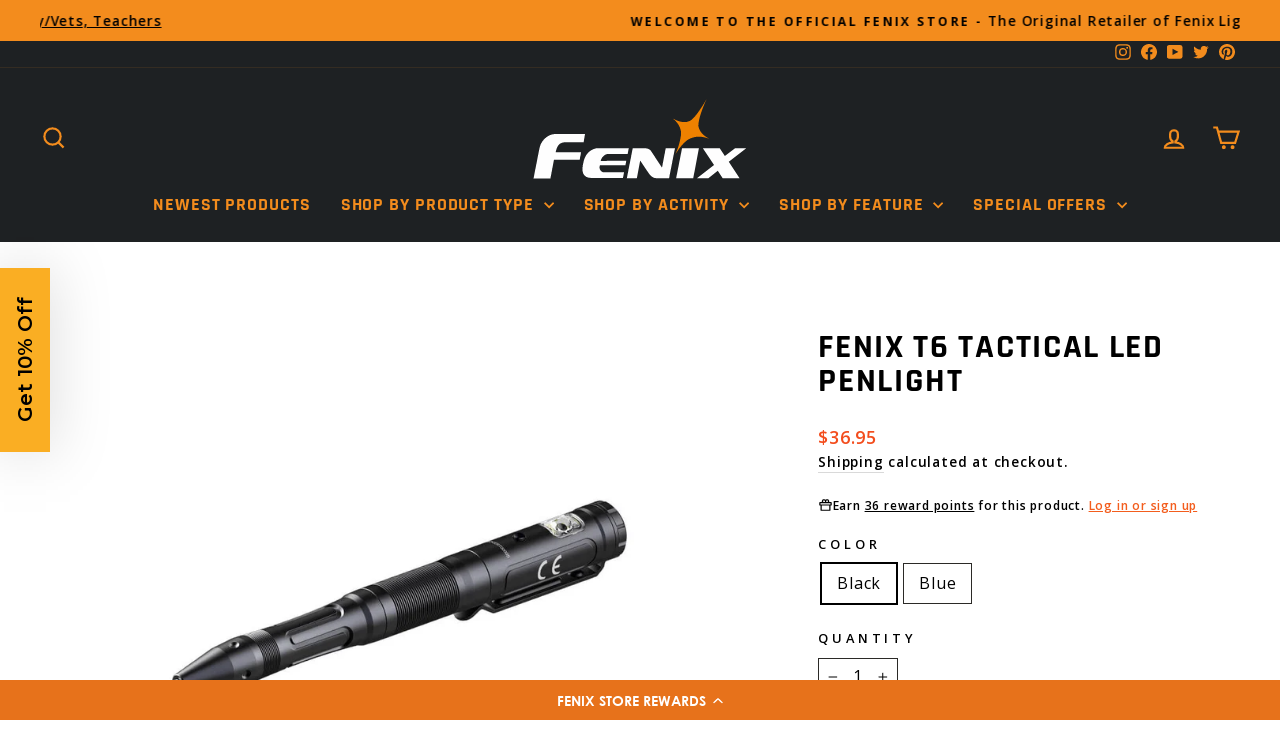

--- FILE ---
content_type: text/html; charset=utf-8
request_url: https://fenix-store.com/collections/fathers-day-specials/products/fenix-t6-tactical-penlight
body_size: 65095
content:
<!-- CSS -->

<script type="text/javascript">(function e(){var e=document.createElement("script");e.type="text/javascript",e.async=true,e.src="//staticw2.yotpo.com/PWFqfhnQLTJcWe2RRO8fhrii9h9fdh6QepLGW277/widget.js";var t=document.getElementsByTagName("script")[0];t.parentNode.insertBefore(e,t)})(); </script>

<link rel="stylesheet" href="https://unpkg.com/flickity@2/dist/flickity.min.css">

<!doctype html>
<html class="no-js" lang="en" dir="ltr">
  <script src="https://unpkg.com/flickity@2/dist/flickity.pkgd.min.js"></script>
<head>
  <meta name="google-site-verification" content="LE59cg28YW22Msq1LNFEqKaJsVrtwHIy-ZU4C1bKTKE" />
  <!-- Google Tag Manager -->
<script>(function(w,d,s,l,i){w[l]=w[l]||[];w[l].push({'gtm.start':
new Date().getTime(),event:'gtm.js'});var f=d.getElementsByTagName(s)[0],
j=d.createElement(s),dl=l!='dataLayer'?'&l='+l:'';j.async=true;j.src=
'https://www.googletagmanager.com/gtm.js?id='+i+dl;f.parentNode.insertBefore(j,f);
})(window,document,'script','dataLayer','GTM-THCHNP3');</script>
<!-- End Google Tag Manager -->
  <meta charset="utf-8">
  <meta http-equiv="X-UA-Compatible" content="IE=edge,chrome=1">
  <meta name="viewport" content="width=device-width,initial-scale=1">
  <meta name="theme-color" content="#1c1d1d">
  <link rel="canonical" href="https://fenix-store.com/products/fenix-t6-tactical-penlight">
  <link rel="preconnect" href="https://cdn.shopify.com" crossorigin>
  <link rel="preconnect" href="https://fonts.shopifycdn.com" crossorigin>
  <link rel="dns-prefetch" href="https://productreviews.shopifycdn.com">
  <link rel="dns-prefetch" href="https://ajax.googleapis.com">
  <link rel="dns-prefetch" href="https://maps.googleapis.com">
  <link rel="dns-prefetch" href="https://maps.gstatic.com"><link rel="shortcut icon" href="//fenix-store.com/cdn/shop/files/favicon_transparent_32x32.png?v=1688679382" type="image/png" /><title>Fenix T6 | Shop Tactical LED Penlight - Fenix Store
</title>
<meta name="description" content="The Fenix T6 Penlight delivers tactical performance in a sleek EDC form. Durable, rechargeable, and powerful. Ideal for professionals—shop now."><meta property="og:site_name" content="Fenix Store">
  <meta property="og:url" content="https://fenix-store.com/products/fenix-t6-tactical-penlight">
  <meta property="og:title" content="Fenix T6 Tactical LED Penlight">
  <meta property="og:type" content="product">
  <meta property="og:description" content="The Fenix T6 Penlight delivers tactical performance in a sleek EDC form. Durable, rechargeable, and powerful. Ideal for professionals—shop now."><meta property="og:image" content="http://fenix-store.com/cdn/shop/products/Fenix_T6_Tactical_Pen_Light_two_colors.png?v=1758034163">
    <meta property="og:image:secure_url" content="https://fenix-store.com/cdn/shop/products/Fenix_T6_Tactical_Pen_Light_two_colors.png?v=1758034163">
    <meta property="og:image:width" content="1280">
    <meta property="og:image:height" content="960"><meta name="twitter:site" content="@FenixStoreUSA">
  <meta name="twitter:card" content="summary_large_image">
  <meta name="twitter:title" content="Fenix T6 Tactical LED Penlight">
  <meta name="twitter:description" content="The Fenix T6 Penlight delivers tactical performance in a sleek EDC form. Durable, rechargeable, and powerful. Ideal for professionals—shop now.">
<style data-shopify>@font-face {
  font-family: Rajdhani;
  font-weight: 700;
  font-style: normal;
  font-display: swap;
  src: url("//fenix-store.com/cdn/fonts/rajdhani/rajdhani_n7.25ad6e7387a0b32c9dea8f240076d23b3c06600c.woff2") format("woff2"),
       url("//fenix-store.com/cdn/fonts/rajdhani/rajdhani_n7.18863849438078b0774e5b61305b5af2ee109180.woff") format("woff");
}

  @font-face {
  font-family: "Open Sans";
  font-weight: 600;
  font-style: normal;
  font-display: swap;
  src: url("//fenix-store.com/cdn/fonts/open_sans/opensans_n6.15aeff3c913c3fe570c19cdfeed14ce10d09fb08.woff2") format("woff2"),
       url("//fenix-store.com/cdn/fonts/open_sans/opensans_n6.14bef14c75f8837a87f70ce22013cb146ee3e9f3.woff") format("woff");
}


  @font-face {
  font-family: "Open Sans";
  font-weight: 600;
  font-style: normal;
  font-display: swap;
  src: url("//fenix-store.com/cdn/fonts/open_sans/opensans_n6.15aeff3c913c3fe570c19cdfeed14ce10d09fb08.woff2") format("woff2"),
       url("//fenix-store.com/cdn/fonts/open_sans/opensans_n6.14bef14c75f8837a87f70ce22013cb146ee3e9f3.woff") format("woff");
}

  @font-face {
  font-family: "Open Sans";
  font-weight: 600;
  font-style: italic;
  font-display: swap;
  src: url("//fenix-store.com/cdn/fonts/open_sans/opensans_i6.828bbc1b99433eacd7d50c9f0c1bfe16f27b89a3.woff2") format("woff2"),
       url("//fenix-store.com/cdn/fonts/open_sans/opensans_i6.a79e1402e2bbd56b8069014f43ff9c422c30d057.woff") format("woff");
}

  @font-face {
  font-family: "Open Sans";
  font-weight: 600;
  font-style: italic;
  font-display: swap;
  src: url("//fenix-store.com/cdn/fonts/open_sans/opensans_i6.828bbc1b99433eacd7d50c9f0c1bfe16f27b89a3.woff2") format("woff2"),
       url("//fenix-store.com/cdn/fonts/open_sans/opensans_i6.a79e1402e2bbd56b8069014f43ff9c422c30d057.woff") format("woff");
}

</style><link href="//fenix-store.com/cdn/shop/t/60/assets/theme.css?v=172461740366082651631764662514" rel="stylesheet" type="text/css" media="all" />
<style data-shopify>:root {
    --typeHeaderPrimary: Rajdhani;
    --typeHeaderFallback: sans-serif;
    --typeHeaderSize: 40px;
    --typeHeaderWeight: 700;
    --typeHeaderLineHeight: 1;
    --typeHeaderSpacing: 0.05em;

    --typeBasePrimary:"Open Sans";
    --typeBaseFallback:sans-serif;
    --typeBaseSize: 16px;
    --typeBaseWeight: 600;
    --typeBaseSpacing: 0.05em;
    --typeBaseLineHeight: 1.6;
    --typeBaselineHeightMinus01: 1.5;

    --typeCollectionTitle: 22px;

    --iconWeight: 5px;
    --iconLinecaps: miter;

    
        --buttonRadius: 50px;
    

    --colorGridOverlayOpacity: 0.1;
    }

    .placeholder-content {
    background-image: linear-gradient(100deg, #ffffff 40%, #f7f7f7 63%, #ffffff 79%);
    }</style>

  <script src="//fenix-store.com/cdn/shop/t/60/assets/tt_heimdall.js?v=95540819855216811071769454945" type="text/javascript"></script>

  

  
<!-- begin Convert Experiences code--><script type="text/javascript" src="//cdn-4.convertexperiments.com/v1/js/10047477-100415171.js?environment=production"></script><!-- end Convert Experiences code -->
  <script>
    document.documentElement.className = document.documentElement.className.replace('no-js', 'js');

    window.theme = window.theme || {};
    theme.routes = {
      home: "/",
      cart: "/cart.js",
      cartPage: "/cart",
      cartAdd: "/cart/add.js",
      cartChange: "/cart/change.js",
      search: "/search",
      predictiveSearch: "/search/suggest"
    };
    theme.strings = {
      soldOut: "Sold Out",
      unavailable: "Unavailable",
      inStockLabel: "In stock, ready to ship",
      oneStockLabel: "Low stock - only [count] item left!",
      otherStockLabel: "Low stock - only [count] items left!",
      willNotShipUntil: "Ready to ship [date]",
      willBeInStockAfter: "Back in stock [date]",
      waitingForStock: "Inventory on the way",
      savePrice: "Save [saved_amount]",
      cartEmpty: "Your cart is currently empty.",
      cartTermsConfirmation: "You must agree with the terms and conditions of sales to check out",
      searchCollections: "Collections",
      searchPages: "Pages",
      searchArticles: "Articles",
      productFrom: "from ",
      maxQuantity: "You can only have [quantity] of [title] in your cart."
    };
    theme.settings = {
      cartType: "drawer",
      isCustomerTemplate: false,
      moneyFormat: "${{amount}}",
      saveType: "percent",
      productImageSize: "landscape",
      productImageCover: true,
      predictiveSearch: true,
      predictiveSearchType: null,
      predictiveSearchVendor: false,
      predictiveSearchPrice: true,
      quickView: true,
      themeName: 'Impulse',
      themeVersion: "7.4.0"
    };
  </script><script>!function(){window.ZipifyPages=window.ZipifyPages||{},window.ZipifyPages.analytics={},window.ZipifyPages.currency="USD",window.ZipifyPages.shopDomain="fenix-light-store.myshopify.com",window.ZipifyPages.moneyFormat="${{amount}}",window.ZipifyPages.shopifyOptionsSelector=false,window.ZipifyPages.unitPriceEnabled=false,window.ZipifyPages.alternativeAnalyticsLoading=true,window.ZipifyPages.integrations="".split(","),window.ZipifyPages.crmUrl="https://crms.zipify.com",window.ZipifyPages.isPagesEntity=false,window.ZipifyPages.translations={soldOut:"Sold Out",unavailable:"Unavailable"},window.ZipifyPages.routes={root:"\/",cart:{index:"\/cart",add:"\/cart\/add",change:"\/cart\/change",clear:"\/cart\/clear",update:"\/cart\/update"}};window.ZipifyPages.eventsSubscriptions=[],window.ZipifyPages.on=function(i,a){window.ZipifyPages.eventsSubscriptions.push([i,a])}}();</script><script>(() => {
(()=>{class g{constructor(t={}){this.defaultConfig={sectionIds:[],rootMargin:"0px",onSectionViewed:()=>{},onSectionInteracted:()=>{},minViewTime:500,minVisiblePercentage:30,interactiveSelector:'a, button, input, select, textarea, [role="button"], [tabindex]:not([tabindex="-1"])'},this.config={...this.defaultConfig,...t},this.viewedSections=new Set,this.observer=null,this.viewTimers=new Map,this.init()}init(){document.readyState==="loading"?document.addEventListener("DOMContentLoaded",this.setup.bind(this)):this.setup()}setup(){this.setupObserver(),this.setupGlobalClickTracking()}setupObserver(){const t={root:null,rootMargin:this.config.rootMargin,threshold:[0,.1,.2,.3,.4,.5,.6,.7,.8,.9,1]};this.observer=new IntersectionObserver(e=>{e.forEach(i=>{this.calculateVisibility(i)?this.handleSectionVisible(i.target):this.handleSectionHidden(i.target)})},t),this.config.sectionIds.forEach(e=>{const i=document.getElementById(e);i&&this.observer.observe(i)})}calculateVisibility(t){const e=window.innerHeight,i=window.innerWidth,n=e*i,o=t.boundingClientRect,s=Math.max(0,o.top),c=Math.min(e,o.bottom),d=Math.max(0,o.left),a=Math.min(i,o.right),r=Math.max(0,c-s),l=Math.max(0,a-d)*r,m=n>0?l/n*100:0,h=o.width*o.height,p=h>0?l/h*100:0,S=m>=this.config.minVisiblePercentage,b=p>=80;return S||b}isSectionViewed(t){return this.viewedSections.has(Number(t))}setupGlobalClickTracking(){document.addEventListener("click",t=>{const e=this.findParentTrackedSection(t.target);if(e){const i=this.findInteractiveElement(t.target,e.el);i&&(this.isSectionViewed(e.id)||this.trackSectionView(e.id),this.trackSectionInteract(e.id,i,t))}})}findParentTrackedSection(t){let e=t;for(;e&&e!==document.body;){const i=e.id||e.dataset.zpSectionId,n=i?parseInt(i,10):null;if(n&&!isNaN(n)&&this.config.sectionIds.includes(n))return{el:e,id:n};e=e.parentElement}return null}findInteractiveElement(t,e){let i=t;for(;i&&i!==e;){if(i.matches(this.config.interactiveSelector))return i;i=i.parentElement}return null}trackSectionView(t){this.viewedSections.add(Number(t)),this.config.onSectionViewed(t)}trackSectionInteract(t,e,i){this.config.onSectionInteracted(t,e,i)}handleSectionVisible(t){const e=t.id,i=setTimeout(()=>{this.isSectionViewed(e)||this.trackSectionView(e)},this.config.minViewTime);this.viewTimers.set(e,i)}handleSectionHidden(t){const e=t.id;this.viewTimers.has(e)&&(clearTimeout(this.viewTimers.get(e)),this.viewTimers.delete(e))}addSection(t){if(!this.config.sectionIds.includes(t)){this.config.sectionIds.push(t);const e=document.getElementById(t);e&&this.observer&&this.observer.observe(e)}}}class f{constructor(){this.sectionTracker=new g({onSectionViewed:this.onSectionViewed.bind(this),onSectionInteracted:this.onSectionInteracted.bind(this)}),this.runningSplitTests=[]}getCookie(t){const e=document.cookie.match(new RegExp(`(?:^|; )${t}=([^;]*)`));return e?decodeURIComponent(e[1]):null}setCookie(t,e){let i=`${t}=${encodeURIComponent(e)}; path=/; SameSite=Lax`;location.protocol==="https:"&&(i+="; Secure");const n=new Date;n.setTime(n.getTime()+365*24*60*60*1e3),i+=`; expires=${n.toUTCString()}`,document.cookie=i}pickByWeight(t){const e=Object.entries(t).map(([o,s])=>[Number(o),s]),i=e.reduce((o,[,s])=>o+s,0);let n=Math.random()*i;for(const[o,s]of e){if(n<s)return o;n-=s}return e[e.length-1][0]}render(t){const e=t.blocks,i=t.test,n=i.id,o=`zpSectionSplitTest${n}`;let s=Number(this.getCookie(o));e.some(r=>r.id===s)||(s=this.pickByWeight(i.distribution),this.setCookie(o,s));const c=e.find(r=>r.id===s),d=`sectionSplitTest${c.id}`,a=document.querySelector(`template[data-id="${d}"]`);if(!a){console.error(`Template for split test ${c.id} not found`);return}document.currentScript.parentNode.insertBefore(a.content.cloneNode(!0),document.currentScript),this.runningSplitTests.push({id:n,block:c,templateId:d}),this.initTrackingForSection(c.id)}findSplitTestForSection(t){return this.runningSplitTests.find(e=>e.block.id===Number(t))}initTrackingForSection(t){this.sectionTracker.addSection(t)}onSectionViewed(t){this.trackEvent({sectionId:t,event:"zp_section_viewed"})}onSectionInteracted(t){this.trackEvent({sectionId:t,event:"zp_section_clicked"})}trackEvent({event:t,sectionId:e,payload:i={}}){const n=this.findSplitTestForSection(e);n&&window.Shopify.analytics.publish(t,{...i,sectionId:e,splitTestHash:n.id})}}window.ZipifyPages??={};window.ZipifyPages.SectionSplitTest=new f;})();

})()</script><script>window.performance && window.performance.mark && window.performance.mark('shopify.content_for_header.start');</script><meta name="facebook-domain-verification" content="5010ux2p6jxkrxpew0lzuujcco180k">
<meta id="shopify-digital-wallet" name="shopify-digital-wallet" content="/73217474856/digital_wallets/dialog">
<meta name="shopify-checkout-api-token" content="76bf8cccbdf5abed8597eb7198958294">
<meta id="in-context-paypal-metadata" data-shop-id="73217474856" data-venmo-supported="true" data-environment="production" data-locale="en_US" data-paypal-v4="true" data-currency="USD">
<link rel="alternate" type="application/json+oembed" href="https://fenix-store.com/products/fenix-t6-tactical-penlight.oembed">
<script async="async" src="/checkouts/internal/preloads.js?locale=en-US"></script>
<link rel="preconnect" href="https://shop.app" crossorigin="anonymous">
<script async="async" src="https://shop.app/checkouts/internal/preloads.js?locale=en-US&shop_id=73217474856" crossorigin="anonymous"></script>
<script id="apple-pay-shop-capabilities" type="application/json">{"shopId":73217474856,"countryCode":"US","currencyCode":"USD","merchantCapabilities":["supports3DS"],"merchantId":"gid:\/\/shopify\/Shop\/73217474856","merchantName":"Fenix Store","requiredBillingContactFields":["postalAddress","email"],"requiredShippingContactFields":["postalAddress","email"],"shippingType":"shipping","supportedNetworks":["visa","masterCard","amex","discover","elo","jcb"],"total":{"type":"pending","label":"Fenix Store","amount":"1.00"},"shopifyPaymentsEnabled":true,"supportsSubscriptions":true}</script>
<script id="shopify-features" type="application/json">{"accessToken":"76bf8cccbdf5abed8597eb7198958294","betas":["rich-media-storefront-analytics"],"domain":"fenix-store.com","predictiveSearch":true,"shopId":73217474856,"locale":"en"}</script>
<script>var Shopify = Shopify || {};
Shopify.shop = "fenix-light-store.myshopify.com";
Shopify.locale = "en";
Shopify.currency = {"active":"USD","rate":"1.0"};
Shopify.country = "US";
Shopify.theme = {"name":"Post BFCM theme - activate on 2 Dec","id":182205907240,"schema_name":"Impulse","schema_version":"7.4.0","theme_store_id":null,"role":"main"};
Shopify.theme.handle = "null";
Shopify.theme.style = {"id":null,"handle":null};
Shopify.cdnHost = "fenix-store.com/cdn";
Shopify.routes = Shopify.routes || {};
Shopify.routes.root = "/";</script>
<script type="module">!function(o){(o.Shopify=o.Shopify||{}).modules=!0}(window);</script>
<script>!function(o){function n(){var o=[];function n(){o.push(Array.prototype.slice.apply(arguments))}return n.q=o,n}var t=o.Shopify=o.Shopify||{};t.loadFeatures=n(),t.autoloadFeatures=n()}(window);</script>
<script>
  window.ShopifyPay = window.ShopifyPay || {};
  window.ShopifyPay.apiHost = "shop.app\/pay";
  window.ShopifyPay.redirectState = null;
</script>
<script id="shop-js-analytics" type="application/json">{"pageType":"product"}</script>
<script defer="defer" async type="module" src="//fenix-store.com/cdn/shopifycloud/shop-js/modules/v2/client.init-shop-cart-sync_BN7fPSNr.en.esm.js"></script>
<script defer="defer" async type="module" src="//fenix-store.com/cdn/shopifycloud/shop-js/modules/v2/chunk.common_Cbph3Kss.esm.js"></script>
<script defer="defer" async type="module" src="//fenix-store.com/cdn/shopifycloud/shop-js/modules/v2/chunk.modal_DKumMAJ1.esm.js"></script>
<script type="module">
  await import("//fenix-store.com/cdn/shopifycloud/shop-js/modules/v2/client.init-shop-cart-sync_BN7fPSNr.en.esm.js");
await import("//fenix-store.com/cdn/shopifycloud/shop-js/modules/v2/chunk.common_Cbph3Kss.esm.js");
await import("//fenix-store.com/cdn/shopifycloud/shop-js/modules/v2/chunk.modal_DKumMAJ1.esm.js");

  window.Shopify.SignInWithShop?.initShopCartSync?.({"fedCMEnabled":true,"windoidEnabled":true});

</script>
<script defer="defer" async type="module" src="//fenix-store.com/cdn/shopifycloud/shop-js/modules/v2/client.payment-terms_BxzfvcZJ.en.esm.js"></script>
<script defer="defer" async type="module" src="//fenix-store.com/cdn/shopifycloud/shop-js/modules/v2/chunk.common_Cbph3Kss.esm.js"></script>
<script defer="defer" async type="module" src="//fenix-store.com/cdn/shopifycloud/shop-js/modules/v2/chunk.modal_DKumMAJ1.esm.js"></script>
<script type="module">
  await import("//fenix-store.com/cdn/shopifycloud/shop-js/modules/v2/client.payment-terms_BxzfvcZJ.en.esm.js");
await import("//fenix-store.com/cdn/shopifycloud/shop-js/modules/v2/chunk.common_Cbph3Kss.esm.js");
await import("//fenix-store.com/cdn/shopifycloud/shop-js/modules/v2/chunk.modal_DKumMAJ1.esm.js");

  
</script>
<script>
  window.Shopify = window.Shopify || {};
  if (!window.Shopify.featureAssets) window.Shopify.featureAssets = {};
  window.Shopify.featureAssets['shop-js'] = {"shop-cart-sync":["modules/v2/client.shop-cart-sync_CJVUk8Jm.en.esm.js","modules/v2/chunk.common_Cbph3Kss.esm.js","modules/v2/chunk.modal_DKumMAJ1.esm.js"],"init-fed-cm":["modules/v2/client.init-fed-cm_7Fvt41F4.en.esm.js","modules/v2/chunk.common_Cbph3Kss.esm.js","modules/v2/chunk.modal_DKumMAJ1.esm.js"],"init-shop-email-lookup-coordinator":["modules/v2/client.init-shop-email-lookup-coordinator_Cc088_bR.en.esm.js","modules/v2/chunk.common_Cbph3Kss.esm.js","modules/v2/chunk.modal_DKumMAJ1.esm.js"],"init-windoid":["modules/v2/client.init-windoid_hPopwJRj.en.esm.js","modules/v2/chunk.common_Cbph3Kss.esm.js","modules/v2/chunk.modal_DKumMAJ1.esm.js"],"shop-button":["modules/v2/client.shop-button_B0jaPSNF.en.esm.js","modules/v2/chunk.common_Cbph3Kss.esm.js","modules/v2/chunk.modal_DKumMAJ1.esm.js"],"shop-cash-offers":["modules/v2/client.shop-cash-offers_DPIskqss.en.esm.js","modules/v2/chunk.common_Cbph3Kss.esm.js","modules/v2/chunk.modal_DKumMAJ1.esm.js"],"shop-toast-manager":["modules/v2/client.shop-toast-manager_CK7RT69O.en.esm.js","modules/v2/chunk.common_Cbph3Kss.esm.js","modules/v2/chunk.modal_DKumMAJ1.esm.js"],"init-shop-cart-sync":["modules/v2/client.init-shop-cart-sync_BN7fPSNr.en.esm.js","modules/v2/chunk.common_Cbph3Kss.esm.js","modules/v2/chunk.modal_DKumMAJ1.esm.js"],"init-customer-accounts-sign-up":["modules/v2/client.init-customer-accounts-sign-up_CfPf4CXf.en.esm.js","modules/v2/client.shop-login-button_DeIztwXF.en.esm.js","modules/v2/chunk.common_Cbph3Kss.esm.js","modules/v2/chunk.modal_DKumMAJ1.esm.js"],"pay-button":["modules/v2/client.pay-button_CgIwFSYN.en.esm.js","modules/v2/chunk.common_Cbph3Kss.esm.js","modules/v2/chunk.modal_DKumMAJ1.esm.js"],"init-customer-accounts":["modules/v2/client.init-customer-accounts_DQ3x16JI.en.esm.js","modules/v2/client.shop-login-button_DeIztwXF.en.esm.js","modules/v2/chunk.common_Cbph3Kss.esm.js","modules/v2/chunk.modal_DKumMAJ1.esm.js"],"avatar":["modules/v2/client.avatar_BTnouDA3.en.esm.js"],"init-shop-for-new-customer-accounts":["modules/v2/client.init-shop-for-new-customer-accounts_CsZy_esa.en.esm.js","modules/v2/client.shop-login-button_DeIztwXF.en.esm.js","modules/v2/chunk.common_Cbph3Kss.esm.js","modules/v2/chunk.modal_DKumMAJ1.esm.js"],"shop-follow-button":["modules/v2/client.shop-follow-button_BRMJjgGd.en.esm.js","modules/v2/chunk.common_Cbph3Kss.esm.js","modules/v2/chunk.modal_DKumMAJ1.esm.js"],"checkout-modal":["modules/v2/client.checkout-modal_B9Drz_yf.en.esm.js","modules/v2/chunk.common_Cbph3Kss.esm.js","modules/v2/chunk.modal_DKumMAJ1.esm.js"],"shop-login-button":["modules/v2/client.shop-login-button_DeIztwXF.en.esm.js","modules/v2/chunk.common_Cbph3Kss.esm.js","modules/v2/chunk.modal_DKumMAJ1.esm.js"],"lead-capture":["modules/v2/client.lead-capture_DXYzFM3R.en.esm.js","modules/v2/chunk.common_Cbph3Kss.esm.js","modules/v2/chunk.modal_DKumMAJ1.esm.js"],"shop-login":["modules/v2/client.shop-login_CA5pJqmO.en.esm.js","modules/v2/chunk.common_Cbph3Kss.esm.js","modules/v2/chunk.modal_DKumMAJ1.esm.js"],"payment-terms":["modules/v2/client.payment-terms_BxzfvcZJ.en.esm.js","modules/v2/chunk.common_Cbph3Kss.esm.js","modules/v2/chunk.modal_DKumMAJ1.esm.js"]};
</script>
<script>(function() {
  var isLoaded = false;
  function asyncLoad() {
    if (isLoaded) return;
    isLoaded = true;
    var urls = ["https:\/\/services.nofraud.com\/js\/device.js?shop=fenix-light-store.myshopify.com","https:\/\/unpkg.com\/@happyreturns\/happyreturns-script-tag?shop=fenix-light-store.myshopify.com","https:\/\/cdn-bundler.nice-team.net\/app\/js\/bundler.js?shop=fenix-light-store.myshopify.com","https:\/\/cdn-loyalty.yotpo.com\/loader\/kiz9g6lOgQF5kMrasyYRWQ.js?shop=fenix-light-store.myshopify.com","https:\/\/static2.rapidsearch.dev\/resultpage.js?shop=fenix-light-store.myshopify.com","https:\/\/tools.luckyorange.com\/core\/lo.js?site-id=2c5a74e5\u0026shop=fenix-light-store.myshopify.com","https:\/\/config.gorgias.chat\/bundle-loader\/01GYCCMS07XC3J3EA994X0DR5M?source=shopify1click\u0026shop=fenix-light-store.myshopify.com","https:\/\/shopify-extension.getredo.com\/main.js?widget_id=qldl2382n6118ni\u0026shop=fenix-light-store.myshopify.com","https:\/\/fbt.kaktusapp.com\/storage\/js\/kaktus_fbt-fenix-light-store.myshopify.com.js?ver=54\u0026shop=fenix-light-store.myshopify.com","https:\/\/public.9gtb.com\/loader.js?g_cvt_id=5ee72cae-ead7-4fdb-a8ad-8b20ac1e29eb\u0026shop=fenix-light-store.myshopify.com","https:\/\/cdn.pushowl.com\/latest\/sdks\/pushowl-shopify.js?subdomain=fenix-light-store\u0026environment=production\u0026guid=5d6f4aa5-4a97-457b-81f5-741c09e35db9\u0026shop=fenix-light-store.myshopify.com"];
    for (var i = 0; i < urls.length; i++) {
      var s = document.createElement('script');
      s.type = 'text/javascript';
      s.async = true;
      s.src = urls[i];
      var x = document.getElementsByTagName('script')[0];
      x.parentNode.insertBefore(s, x);
    }
  };
  if(window.attachEvent) {
    window.attachEvent('onload', asyncLoad);
  } else {
    window.addEventListener('load', asyncLoad, false);
  }
})();</script>
<script id="__st">var __st={"a":73217474856,"offset":-21600,"reqid":"2a03a4fc-db32-487b-bfbd-a28429caa17e-1769908144","pageurl":"fenix-store.com\/collections\/fathers-day-specials\/products\/fenix-t6-tactical-penlight","u":"fb18a3ebf0e6","p":"product","rtyp":"product","rid":8203968872744};</script>
<script>window.ShopifyPaypalV4VisibilityTracking = true;</script>
<script id="captcha-bootstrap">!function(){'use strict';const t='contact',e='account',n='new_comment',o=[[t,t],['blogs',n],['comments',n],[t,'customer']],c=[[e,'customer_login'],[e,'guest_login'],[e,'recover_customer_password'],[e,'create_customer']],r=t=>t.map((([t,e])=>`form[action*='/${t}']:not([data-nocaptcha='true']) input[name='form_type'][value='${e}']`)).join(','),a=t=>()=>t?[...document.querySelectorAll(t)].map((t=>t.form)):[];function s(){const t=[...o],e=r(t);return a(e)}const i='password',u='form_key',d=['recaptcha-v3-token','g-recaptcha-response','h-captcha-response',i],f=()=>{try{return window.sessionStorage}catch{return}},m='__shopify_v',_=t=>t.elements[u];function p(t,e,n=!1){try{const o=window.sessionStorage,c=JSON.parse(o.getItem(e)),{data:r}=function(t){const{data:e,action:n}=t;return t[m]||n?{data:e,action:n}:{data:t,action:n}}(c);for(const[e,n]of Object.entries(r))t.elements[e]&&(t.elements[e].value=n);n&&o.removeItem(e)}catch(o){console.error('form repopulation failed',{error:o})}}const l='form_type',E='cptcha';function T(t){t.dataset[E]=!0}const w=window,h=w.document,L='Shopify',v='ce_forms',y='captcha';let A=!1;((t,e)=>{const n=(g='f06e6c50-85a8-45c8-87d0-21a2b65856fe',I='https://cdn.shopify.com/shopifycloud/storefront-forms-hcaptcha/ce_storefront_forms_captcha_hcaptcha.v1.5.2.iife.js',D={infoText:'Protected by hCaptcha',privacyText:'Privacy',termsText:'Terms'},(t,e,n)=>{const o=w[L][v],c=o.bindForm;if(c)return c(t,g,e,D).then(n);var r;o.q.push([[t,g,e,D],n]),r=I,A||(h.body.append(Object.assign(h.createElement('script'),{id:'captcha-provider',async:!0,src:r})),A=!0)});var g,I,D;w[L]=w[L]||{},w[L][v]=w[L][v]||{},w[L][v].q=[],w[L][y]=w[L][y]||{},w[L][y].protect=function(t,e){n(t,void 0,e),T(t)},Object.freeze(w[L][y]),function(t,e,n,w,h,L){const[v,y,A,g]=function(t,e,n){const i=e?o:[],u=t?c:[],d=[...i,...u],f=r(d),m=r(i),_=r(d.filter((([t,e])=>n.includes(e))));return[a(f),a(m),a(_),s()]}(w,h,L),I=t=>{const e=t.target;return e instanceof HTMLFormElement?e:e&&e.form},D=t=>v().includes(t);t.addEventListener('submit',(t=>{const e=I(t);if(!e)return;const n=D(e)&&!e.dataset.hcaptchaBound&&!e.dataset.recaptchaBound,o=_(e),c=g().includes(e)&&(!o||!o.value);(n||c)&&t.preventDefault(),c&&!n&&(function(t){try{if(!f())return;!function(t){const e=f();if(!e)return;const n=_(t);if(!n)return;const o=n.value;o&&e.removeItem(o)}(t);const e=Array.from(Array(32),(()=>Math.random().toString(36)[2])).join('');!function(t,e){_(t)||t.append(Object.assign(document.createElement('input'),{type:'hidden',name:u})),t.elements[u].value=e}(t,e),function(t,e){const n=f();if(!n)return;const o=[...t.querySelectorAll(`input[type='${i}']`)].map((({name:t})=>t)),c=[...d,...o],r={};for(const[a,s]of new FormData(t).entries())c.includes(a)||(r[a]=s);n.setItem(e,JSON.stringify({[m]:1,action:t.action,data:r}))}(t,e)}catch(e){console.error('failed to persist form',e)}}(e),e.submit())}));const S=(t,e)=>{t&&!t.dataset[E]&&(n(t,e.some((e=>e===t))),T(t))};for(const o of['focusin','change'])t.addEventListener(o,(t=>{const e=I(t);D(e)&&S(e,y())}));const B=e.get('form_key'),M=e.get(l),P=B&&M;t.addEventListener('DOMContentLoaded',(()=>{const t=y();if(P)for(const e of t)e.elements[l].value===M&&p(e,B);[...new Set([...A(),...v().filter((t=>'true'===t.dataset.shopifyCaptcha))])].forEach((e=>S(e,t)))}))}(h,new URLSearchParams(w.location.search),n,t,e,['guest_login'])})(!0,!0)}();</script>
<script integrity="sha256-4kQ18oKyAcykRKYeNunJcIwy7WH5gtpwJnB7kiuLZ1E=" data-source-attribution="shopify.loadfeatures" defer="defer" src="//fenix-store.com/cdn/shopifycloud/storefront/assets/storefront/load_feature-a0a9edcb.js" crossorigin="anonymous"></script>
<script crossorigin="anonymous" defer="defer" src="//fenix-store.com/cdn/shopifycloud/storefront/assets/shopify_pay/storefront-65b4c6d7.js?v=20250812"></script>
<script data-source-attribution="shopify.dynamic_checkout.dynamic.init">var Shopify=Shopify||{};Shopify.PaymentButton=Shopify.PaymentButton||{isStorefrontPortableWallets:!0,init:function(){window.Shopify.PaymentButton.init=function(){};var t=document.createElement("script");t.src="https://fenix-store.com/cdn/shopifycloud/portable-wallets/latest/portable-wallets.en.js",t.type="module",document.head.appendChild(t)}};
</script>
<script data-source-attribution="shopify.dynamic_checkout.buyer_consent">
  function portableWalletsHideBuyerConsent(e){var t=document.getElementById("shopify-buyer-consent"),n=document.getElementById("shopify-subscription-policy-button");t&&n&&(t.classList.add("hidden"),t.setAttribute("aria-hidden","true"),n.removeEventListener("click",e))}function portableWalletsShowBuyerConsent(e){var t=document.getElementById("shopify-buyer-consent"),n=document.getElementById("shopify-subscription-policy-button");t&&n&&(t.classList.remove("hidden"),t.removeAttribute("aria-hidden"),n.addEventListener("click",e))}window.Shopify?.PaymentButton&&(window.Shopify.PaymentButton.hideBuyerConsent=portableWalletsHideBuyerConsent,window.Shopify.PaymentButton.showBuyerConsent=portableWalletsShowBuyerConsent);
</script>
<script>
  function portableWalletsCleanup(e){e&&e.src&&console.error("Failed to load portable wallets script "+e.src);var t=document.querySelectorAll("shopify-accelerated-checkout .shopify-payment-button__skeleton, shopify-accelerated-checkout-cart .wallet-cart-button__skeleton"),e=document.getElementById("shopify-buyer-consent");for(let e=0;e<t.length;e++)t[e].remove();e&&e.remove()}function portableWalletsNotLoadedAsModule(e){e instanceof ErrorEvent&&"string"==typeof e.message&&e.message.includes("import.meta")&&"string"==typeof e.filename&&e.filename.includes("portable-wallets")&&(window.removeEventListener("error",portableWalletsNotLoadedAsModule),window.Shopify.PaymentButton.failedToLoad=e,"loading"===document.readyState?document.addEventListener("DOMContentLoaded",window.Shopify.PaymentButton.init):window.Shopify.PaymentButton.init())}window.addEventListener("error",portableWalletsNotLoadedAsModule);
</script>

<script type="module" src="https://fenix-store.com/cdn/shopifycloud/portable-wallets/latest/portable-wallets.en.js" onError="portableWalletsCleanup(this)" crossorigin="anonymous"></script>
<script nomodule>
  document.addEventListener("DOMContentLoaded", portableWalletsCleanup);
</script>

<link id="shopify-accelerated-checkout-styles" rel="stylesheet" media="screen" href="https://fenix-store.com/cdn/shopifycloud/portable-wallets/latest/accelerated-checkout-backwards-compat.css" crossorigin="anonymous">
<style id="shopify-accelerated-checkout-cart">
        #shopify-buyer-consent {
  margin-top: 1em;
  display: inline-block;
  width: 100%;
}

#shopify-buyer-consent.hidden {
  display: none;
}

#shopify-subscription-policy-button {
  background: none;
  border: none;
  padding: 0;
  text-decoration: underline;
  font-size: inherit;
  cursor: pointer;
}

#shopify-subscription-policy-button::before {
  box-shadow: none;
}

      </style>

<script>window.performance && window.performance.mark && window.performance.mark('shopify.content_for_header.end');</script>

  <script src="//fenix-store.com/cdn/shop/t/60/assets/vendor-scripts-v11.js" defer="defer"></script><script src="//fenix-store.com/cdn/shop/t/60/assets/theme.js?v=118086582641544584891763246834" defer="defer"></script>
  


  <script type="text/javascript">
    window.RapidSearchAdmin = false;
  </script>


  <!-- Extend -- Load Extend configuration script -->
  <!-- Extend - Add necessary SDK script tags and configure the store -->
<script src='https://sdk.helloextend.com/extend-sdk-client/v1/extend-sdk-client.min.js' defer='defer'></script>
<script src='https://sdk.helloextend.com/extend-sdk-client-shopify-addon/v1/extend-sdk-client-shopify-addon.min.js' defer='defer'></script>

<script>
  window.addEventListener('DOMContentLoaded', function(){
    window.Extend.config({storeId: 'c042b20b-6933-428a-abb3-b8fadd8e4927', environment: 'production'});
    window.Extend.integration = {};

    // Extend - Analytics and writeLogs boolean
    window.Extend.integration.analytics = true;
    
    // Set to true while developing integration for better debugging - Be sure to set to false before going live
    window.Extend.integration.writeLogs = false;

    // Extend - QA Cypress booleans
    window.Extend.integration.isExtendPdpOfferEnabled = true;
    window.Extend.integration.isExtendOfferModalEnabled = true;
    window.Extend.integration.isExtendMainCartOfferEnabled = true;

	// Extend - QA Cypress SP booleans
	window.Extend.integration.isShippingProtectionEnabled = true;
	window.Extend.integration.isSpCheckOutExt = true;
	window.Extend.integration.isShippingProtectionOptOut = true;
	window.Extend.integration.isShippingProtectionOnMainCart = false;


    // Only defines utils if Extend and ExtendShopify is defined
    if (window.Extend && window.ExtendShopify) {
        const extendUtils = {
          
            /*
            * takes in object and logs it if writeLogs is true
            * @param {object} objToLog will be an object of information to log 
            */
            logger: (objToLog) => {
                try {
                    if(Extend.integration.writeLogs){
                        console.log("EXTEND: ", objToLog);
                    }
                } catch (error) {
                    console.warn("EXTEND: " + error);
                }
            }
        };
        window.Extend.integration.utils = extendUtils;
    }
  })
</script>

<!-- Extend - Render aftermarket integration snippet -->
<script>
    window.addEventListener('DOMContentLoaded', function () {
        if (window.Extend && window.ExtendShopify && window.Shopify && window.Shopify.currency && window.Shopify.currency.active === 'USD') {
            try {
                // Get params from URL
                const params = (new URL(document.location)).searchParams;

                // Check if leadToken or leadtoken is in the URL
                let leadToken = params.get('leadToken')
                    ? params.get('leadToken')
                    : params.get('leadtoken');

                if (leadToken) {
                    Extend.aftermarketModal.open({
                        leadToken: leadToken,
                        onClose: function (plan, product, quantity) {
                            if (plan && product) {
                                ExtendShopify.addPlanToCart({
                                    plan: plan,
                                    product: product,
                                    leadToken: leadToken,
                                    quantity: quantity || 1
                                }, function () {
                                    window.location = '/cart'
                                })
                            }
                        }
                    });
                }
            } catch (error) {
                console.error("EXTEND: " + error);
            }
        }
    });
</script>
<!-- Extend - Render analytics -->
<script>

// run scripts on DOMContentLoaded to avoid affecting site load time
window.addEventListener('DOMContentLoaded', function() {

    // Only run ajax integration if Extend and ExtendShopify is defined, the currency is set to USD and analytics are enabled
    if (window.Extend && window.ExtendShopify && Extend.integration.analytics && window.Shopify && window.Shopify.currency && window.Shopify.currency.active === 'USD') {

        /***********************/
        /* util functions      */
        /***********************/

        // getPlanId - Takes in the cart and a product ID and returns the plan ID for that product
        function getPlanId(cart, productId) {
            let planId;
            cart.items.forEach(function(item) {
                if (item.properties.Ref && item.properties.Ref === productId) 
                    planId = item.sku.toString();
                
            })
            return planId
        }

        /***********************/
        /* end util functions  */
        /***********************/

        // productAnalytics() - Takes in the product ID and quantity at the time it is added to the cart
        let productAnalytics = function(prodId, prodQty) {
            if (prodId) {
                if (!prodQty) 
                    prodQty = 1;
                
                Extend.trackProductAddedToCart({productId: prodId.toString(), productQuantity: parseInt(prodQty)});
            } else {
                console.warn("Extend: Product id is " + prodId)
            }
        }

        // cartAnalytics() - Takes in the oldCart and the newCart at a point where the cart updates
        let cartAnalytics = function(oldCart, newCart) {
            try{
                //if there is an old or new cart with items. 
                if (oldCart && newCart && oldCart.items && newCart.items) { 
                    // Triggers if an item has been removed
                    if (oldCart.items.length > newCart.items.length) {
                        oldCart.items.forEach(function(currentItem) {
                            let productFound = false
                            newCart.items.forEach(function(currentNewItem) {
                                if (currentItem.id == currentNewItem.id) {
                                    productFound = true
                                }
                            })

                            // making sdk call of which product was removed from cart
                            if (productFound === false) {
                                if (currentItem.vendor === 'Extend' && currentItem && currentItem.sku && currentItem.properties.Ref) {
                                    Extend.trackOfferRemovedFromCart({productId: currentItem.properties.Ref.toString(), planId: currentItem.sku.toString()});
                                } else if (currentItem.id) {
                                    Extend.trackProductRemovedFromCart({productId: currentItem.id.toString()})
                                }
                            }
                        })

                        // Triggers if an item quantity has changed
                    } else if (oldCart.item_count != newCart.item_count) {
                        oldCart.items.forEach(function(currentItem) {
                            newCart.items.forEach(function(currentNewItem) {

                                // Runs when the updated item is found if its not an Extend warranty
                                if (currentItem.id == currentNewItem.id && currentItem.quantity != currentNewItem.quantity && currentItem.vendor != 'Extend') {
                                    if (currentItem.id && currentNewItem.quantity && ExtendShopify.warrantyAlreadyInCart(currentItem.id.toString(), oldCart.items)) { // Gets the associated plan ID using the product ID
                                        let planId = getPlanId(newCart, currentItem.id.toString())

                                        // Product has warranty in cart
                                        Extend.trackOfferUpdated({
                                            productId: currentItem.id.toString(),
                                            planId: planId,
                                            updates: {
                                                warrantyQuantity: parseInt(currentNewItem.quantity),
                                                productQuantity: parseInt(currentNewItem.quantity)
                                            }
                                        });
                                    } else if (currentItem.id && currentNewItem.quantity) { // Product has no warranty in cart
                                        Extend.trackProductUpdated({
                                            productId: currentItem.id.toString(),
                                            updates: {
                                                productQuantity: parseInt(currentNewItem.quantity)
                                            }
                                        });
                                    }
                                }
                            })
                        })
                    }
                } else {
                    console.warn("EXTEND: corrupt cart objects");
                }
            }catch(error){
                console.error("EXTEND: "+ error);
            }
        }

        window.Extend.integration.productAnalytics = productAnalytics;
        window.Extend.integration.cartAnalytics = cartAnalytics;

    }
}) 
</script>
<!-- Extend - Render sidecart integration snippet -->
<script>

    // run scripts on DOMContentLoaded to avoid affecting site load time
    window.addEventListener('DOMContentLoaded', function () {

        // Only run ajax integration if Extend and ExtendShopify is defined, and the currency is set to USD
        if (window.Extend && window.ExtendShopify && window.Shopify && window.Shopify.currency && window.Shopify.currency.active === 'USD') {

            /*****************************************/
            /* Global Variables - THEME SPECIFIC     */
            /*****************************************/

            let cartRowItem = '.cart__item'; // This is the container element for each item in the cart
            let cartRowItemTitle = '.cart__item-name'; // This is the title anchor element for the product
            let cartRowItemImage = '.cart__image'; // This is the product image or image anchor element
            let cartRowItemQuantity = '.js-qty__num'; // This is the input element containing the product quantity
            let warrantyContainer = '.cart__item-title'; // This is the container where the offer will be appended
            let warrantyOriginalMeta = '.cart__item--variants'; // Each warranty metadata item we want to remove.
            let extraData = '.cart__item-details .cart__item-title div' // extra metadata to remove
            let metadataContainer = '.cart__item-title'; // This is where warranty metadata will be appended (Product and Term)
            let offerClass = 'extend-side-cart-offer'; // This is the class that will be assigned to each Extend offer
            let titleReformat = false; // If warranty titles contain various extra characters, set this to true. Sets title to 'Extend Protection Plan'
            let localCart = {"note":null,"attributes":{},"original_total_price":0,"total_price":0,"total_discount":0,"total_weight":0.0,"item_count":0,"items":[],"requires_shipping":false,"currency":"USD","items_subtotal_price":0,"cart_level_discount_applications":[],"checkout_charge_amount":0}; // Shopify Cart Object on initial load
            let regEx = /\d+$/;
            let cartQuantitySelectorIncrease = '.js-qty__adjust--plus'
            let cartQuantitySelectorDecrease = 'js-qty__adjust--minus'
            let subtotal = '.cart__item-sub div[data-subtotal]'
            const extendUtils = window.Extend.integration.utils;
            const extendLogger = extendUtils.logger;

            // QA Cypress variables
            window.Extend.integration.sideCartRowItem = cartRowItem;
            window.Extend.integration.sideCartRowItemTitle = cartRowItemTitle;
            window.Extend.integration.sideCartRowItemImage = cartRowItemImage;
            window.Extend.integration.sideCartRowItemQuantity = cartRowItemQuantity;
            window.Extend.integration.sideWarrantyContainer = warrantyContainer;
            window.Extend.integration.sideWarrantyOriginalMeta = warrantyOriginalMeta;
            window.Extend.integration.sideMetadataContainer = metadataContainer;
            window.Extend.integration.sideCartOffer = offerClass;

            // Main cart
            window.Extend.integration.mainCartRowItem = cartRowItem;
            window.Extend.integration.mainCartRowItemTitle = cartRowItemTitle;
            window.Extend.integration.mainCartRowItemImage = cartRowItemImage;
            window.Extend.integration.mainCartRowItemQuantity = cartRowItemQuantity;
            window.Extend.integration.mainCartWarrantyContainer = warrantyContainer;
            window.Extend.integration.mainCartWarrantyOriginalMeta = warrantyOriginalMeta;
            window.Extend.integration.mainCartMetadataContainer = metadataContainer;
            window.Extend.integration.mainCartOffer = offerClass;
            window.Extend.integration.mainCartQuantitySelectorIncrease = cartQuantitySelectorIncrease;
            window.Extend.integration.mainCartQuantitySelectorDecrease = cartQuantitySelectorDecrease;
            window.Extend.integration.mainCartSubTotal = subtotal;

            // Fail safe for cart
            if (!localCart) {
                console.error("EXTEND: Exiting - localCart unavailable")
                return false;
            }

            /***********************/
            /* util functions      */
            /***********************/
            // findAll(element) - querySelectorAll to search for children in document OR a parentElement
            function findAll(elementToFind, parentElement) {
                const items = parentElement
                    ? parentElement.querySelectorAll(elementToFind)
                    : document.querySelectorAll(elementToFind);
                return items;
            }

            /**************************************/
            /* refreshCart - THEME SPECIFIC       */
            /**************************************/
            // Refresh the cart (hard refresh by default)
            function refreshCart() {
              // Extend - Dispatch event for soft refresh
              document.dispatchEvent(new Event('cart:build'))
              // Extend - End code
            }

            /***********************/
            /* createElement       */
            /***********************/
            // createElement(product) - Takes in the product element, and creates the Extend offer element + appends the offer
            function createElement(product, index) {
                try {
                    // Removes existing offer elements before creating new ones
                    let extendOffer = product.querySelector('.' + offerClass);
                    if (extendOffer)
                        extendOffer.remove();

                    let url = product.querySelector(cartRowItemTitle).href;

                    if (!url) {
                        throw new Error("Exiting - url unavailable")
                    }

                    // Grabs variant ID from URL if available, otherwise from localCart
                    let variantId = url.match(regEx) ? url.match(regEx)[0] : localCart.items[index].id;

                    // Select quantity value
                    let quantity = product.querySelector(cartRowItemQuantity).value;

                    // Parent container to append ajax offer
                    let container = product.querySelector(warrantyContainer);

                    extendLogger({ url, variantId, quantity, container });

                    // Fail safes
                    if (!variantId || !quantity || !container) {
                        throw new Error("Exiting - variant, quantity or container unavailable");
                    }

                    // Create new element & set class, data-extend-variant, and data-extend-quantity attributes
                    let newExtendOffer = document.createElement('div');
                    newExtendOffer.className = offerClass;
                    newExtendOffer.setAttribute('data-extend-variant', variantId);
                    newExtendOffer.setAttribute('data-extend-quantity', quantity);

                    // Append the offer to the container element (THEME SPECIFIC)
                    container.append(newExtendOffer);
                } catch (error) {
                    console.error("EXTEND:", error);
                }
            }

            /************************/
            /* Handle Styling       */
            /************************/
            // Finds all cartRowItems and styles only Extend warranties
            function handleStyling() {

                findAll(cartRowItem).forEach(function (el, index) {
                    try {
                        // Grab the title of the current item
                        let title = el.querySelector(cartRowItemTitle);
                        extendLogger({ title });

                        // Title fail safe
                        if (!title) {
                            throw new Error("Exiting - title unavailable");
                        }

                        // If it's a warranty set isExtend to true and remove links
                        if (title.innerText.toLowerCase().indexOf('extend protection') > -1) { // Grab the image of the current item and fail safe
                            // Select and remove pointerEvents from warranty title
                            title.style.pointerEvents = 'none';

                            if (titleReformat === true) {
                                title.innerText = 'Extend Protection Plan';
                            };

                            let image = el.querySelector(cartRowItemImage);
                            extendLogger({ image });

                            if (!image) {
                                throw new Error("Exiting - image unavailable");
                            }

                            // Select and remove pointerEvents from warranty image
                            image.style.pointerEvents = 'none';

                            /**************************************/
                            /* THEME SPECIFIC STYLING START       */
                            /**************************************/

                            // Removes old metadata
                            if (el.querySelector(warrantyOriginalMeta)) {
                                findAll(warrantyOriginalMeta, el).forEach(function (each) {
                                    each.remove();
                                })
                            }
                          
                            if (el.querySelector(extraData)) {
                                findAll(extraData, el).forEach(function (each) {
                                    if(each.textContent.includes('price:') || each.textContent.includes('Extend.LeadToken:') || each.textContent.includes('Extend.LeadQuantity:')){
                                        each.remove();
                                    }
                                })
                            }

                            /**************************************/
                            /* THEME SPECIFIC STYLING END         */
                            /**************************************/

                        } else { // Create an offer element for each product
                            createElement(el, index);
                        }
                    } catch (error) {
                        console.error("EXTEND:", error);
                    }
                });
            }

            /************************/
            /* initializeCartOffer  */
            /************************/
            // Invokes handleStyling and finds all offers in the cart, handling both normalization and balancing
            function initializeCartOffer() {

                // Handles styling and creates offer elements
                handleStyling();

                // Find all offer elements
                findAll('.' + offerClass).forEach(function (el) {

                    // Grab attributes out of element
                    let variantId = el.getAttribute('data-extend-variant');
                    let quantity = el.getAttribute('data-extend-quantity');


                    // Grabs the product category and price from the current item metadata
                    let productCategory;
                    let productPrice;
                    if (localCart.items.filter(item => item.id.toString() === variantId).length > 0) {
                        productCategory = localCart.items.filter(item => item.id.toString() === variantId)[0].product_type
                        productPrice = localCart.items.filter(item => item.id.toString() === variantId)[0].price
						// Switch to this one for discounted price
						// productPrice = localCart.items.filter(item => item.id.toString() === variantId)[0]['discounted_price']
                    }

                    // If there's already a warranty in cart, return
                    if (ExtendShopify.warrantyAlreadyInCart(variantId, localCart.items)) {
                        return true;
                    } else {
                        // Render all other buttons
                        Extend.buttons.renderSimpleOffer(el, {
                            referenceId: variantId,
                            price: productPrice,
                            category: productCategory,
                            onAddToCart: function (options) {
                                ExtendShopify.addPlanToCart({
                                    plan: options.plan,
                                    product: options.product,
                                    quantity: quantity
                                }, function (err) {
                                    try {
                                        // An error occurred
                                        if (err) {
                                            throw new Error({ "Exiting - Error in onAddToCart": error });
                                        } else {
                                            refreshCart();
                                        }
                                    } catch (error) {
                                        console.error("EXTEND:", error)
                                    }
                                });
                            }
                        });
                    }
                })

                // Normalization ensures there is a 1:1 relationship between the product and the warranty
                ExtendShopify.normalizeCart({
                    cart: localCart,
                    balance: true
                }, function (err, data) {
                    try {
                        // An error occurred
                        if (err) {
                            throw new Error({ "Exiting - Error in normalizeCart": error });
                        } else if (data && data.updates) { // Calls refreshCart to update the cart for normalization
                            refreshCart();
                        } else {
                            extendLogger("no cart updates")
                        }
                    } catch (error) {
                        console.error("EXTEND:", error)
                    }
                });
            }

            // initializeCartOffer when script is initially rendered
            initializeCartOffer();

            document.addEventListener('drawerOpen', () => {
              fetch('/cart.js', {
                    credentials: 'same-origin',
                    method: 'GET',
                    headers: {
                        'Content-Type': 'application/json',
                        'X-Requested-With': 'XMLHttpRequest'
                    }
                })
                .then((e) => {
                    e.json()
                        .then((e) => {
                            if (window.Extend.integration.analytics)
                                window.Extend.integration.cartAnalytics(localCart, e);
  
                            localCart = e;
                            initializeCartOffer();
                        })
                        .catch((error) => {
                            console.error("EXTEND:", error)
                        });
                })
                .catch((error) => {
                    console.error("EXTEND: Failed to fetch cart - ", error)
              });
            })
          
            document.addEventListener('ajaxProduct:added', function (e) {
              window.setTimeout(function() {
                fetch('/cart.js', {
                    credentials: 'same-origin',
                    method: 'GET',
                    headers: {
                        'Content-Type': 'application/json',
                        'X-Requested-With': 'XMLHttpRequest'
                    }
                })
                .then((e) => {
                    e.json()
                        .then((e) => {
                            if (window.Extend.integration.analytics)
                                window.Extend.integration.cartAnalytics(localCart, e);

                            localCart = e;
                            initializeCartOffer();
                        })
                        .catch((error) => {
                            console.error("EXTEND:", error)
                        });
                })
                .catch((error) => {
                    console.error("EXTEND: Failed to fetch cart - ", error)
                });
              }, 500)
            });

            document.addEventListener('cart:updated', function (e) {
              window.setTimeout(function() {
                fetch('/cart.js', {
                    credentials: 'same-origin',
                    method: 'GET',
                    headers: {
                        'Content-Type': 'application/json',
                        'X-Requested-With': 'XMLHttpRequest'
                    }
                })
                .then((e) => {
                    e.json()
                        .then((e) => {
                            if (window.Extend.integration.analytics)
                                window.Extend.integration.cartAnalytics(localCart, e);

                            localCart = e;
                            initializeCartOffer();
                        })
                        .catch((error) => {
                            console.error("EXTEND:", error)
                        });
                })
                .catch((error) => {
                    console.error("EXTEND: Failed to fetch cart - ", error)
                });
              }, 500)
            });
        }
    });
</script>

<style>
    .extend-side-cart-offer {
        margin-top: 5px;
    }

    #extend-offers-modal-iframe {
        z-index: 99999999999 !important;
    }

    #extend-learn-more-modal-iframe {
        z-index: 99999999999 !important;
    }
</style>
<!-- Extend - Render quickview integration -->
<script>
   window.addEventListener('load', function(){

  if (Extend && ExtendShopify && Shopify && Shopify.currency && Shopify.currency.active === 'USD') {


    /*****************************************/
    /* Selectors - THEME SPECIFIC */
    /*****************************************/
    var quickViewButton = '.quick-product__btn' // String of selector for buttons that open QV, will be run in a querySelectorAll
    var quickViewWindow = '.product-section' // String of selector for the modal that contains the QV content
    var quickViewOfferLocation = '.payment-buttons' // String of selector for where you want the Extend offer appended to
    var slice = Array.prototype.slice; // IE11 Utility

    /***********************/
    /* Util functions */
    /***********************/

    // findAll(element) - fully browser compatible alternative to querySelectorAll to search for children in document OR a parentElement
    function findAll(elementToFind, parentElement) {
    var items = parentElement ? parentElement.querySelectorAll(elementToFind) : document.querySelectorAll(elementToFind);
    return items ? slice.call(items, 0) : [];
    }

    // Triggered when a quickview button is clicked
    function quickViewProductOffer() {

    /*****************************************/
    /* Global Variables - THEME SPECIFIC */
    /*****************************************/
    var qvWindow = document.querySelector(quickViewWindow); // When the event is triggered, finds the currently active modal
    var productForm = qvWindow.querySelector('form[action="/cart/add"]');
    var addToCartButton = productForm.querySelector('button[name="add"]');

    //Dynamically creates and appends the extend offer location
    var offerLocation = productForm.querySelector(quickViewOfferLocation);
    var offerDiv = document.createElement("div")
    offerDiv.id = "extend-qv-offer"
    offerDiv.style.marginTop = "10px";
    productForm.insertBefore(offerDiv, productForm.querySelector(quickViewOfferLocation));

    var extendOffer = productForm.querySelector('#extend-qv-offer');

    function initQVProductOffer() {

     //fail safes
     if(!productForm || !addToCartButton || !extendOffer) return;

     function isExtend() {
     if(meta.product && meta.product.vendor == "Extend"){
      addToCartButton.disabled = true;
     }
     }

     //Checks if product is an Extend warranty and if so disables
     isExtend();

     var variantId;

     productForm.addEventListener('change', function () {
     var variantId = productForm.id.value
     if (variantId) {
      Extend.setActiveProduct('#extend-qv-offer', variantId);
      isExtend();
     }
     });

     var variantId = productForm.id.value
     Extend.buttons.render(extendOffer, {referenceId: variantId })

     // Handle add to cart logic
     var handleAddToCart = function(e) {

     e.preventDefault();
     e.stopImmediatePropagation();

     addToCartButton.removeEventListener('click', handleAddToCart, true)

     var quantityEl = document.querySelector('[name="quantity"]');
     var quantity = quantityEl && quantityEl.value;

     ExtendShopify.handleAddToCart("#extend-qv-offer", {
      quantity: quantity,
      modal: true,
      done: function () {
      // Trigger Analytics
      if (Extend.analytics) window.Extend.productAnalytics(variantId, quantity);
      addToCartButton.click()
      addToCartButton.addEventListener('click', handleAddToCart, true)
      },
     });
     }
     addToCartButton.addEventListener('click', handleAddToCart, true)

  	window.dispatchEvent(new Event('resize'));

    }

    initQVProductOffer()

    }

    //Initial quickview offer render when quickview modal is opened
    findAll(quickViewButton).forEach(function (each) {
    each.addEventListener("click", function() {
     // Timeout ensures modal content has loaded
     window.setTimeout(function(){quickViewProductOffer()}, 500);
    });
    })

   }

   })
</script>

<style>
  #extend-qv-offer {
  padding-bottom: -5px;
  }

  #extend-offers-modal-iframe {
  z-index: 99999999999!important;
  }

  #extend-learn-more-modal-iframe {
  z-index: 99999999999!important;
  }
</style>

<script>

    // Run scripts on DOMContentLoaded to avoid affecting site load time
    window.addEventListener('DOMContentLoaded', function () {

        // Checks if Extend lives in the window and the active currency is USD before showing Extend offers
        if (window.Extend && window.ExtendShopify && window.Shopify && window.Shopify.currency && window.Shopify.currency.active === 'USD' && window.meta.page.pageType == 'product') {
            /************************/
            /* Initial Variables    */
            /************************/
            const productForm = document.querySelector('form[action="/cart/add"]'); // Change this to the product form element
            const addToCartButton = productForm.querySelector('button[name="add"]'); // Change this to the Add-To-Cart element
            const productCategory = meta.product.type;
            const extendOffer = document.createElement('div');
            const extendUtils = window.Extend.integration.utils;
            const extendLogger = extendUtils.logger;

            extendOffer.className = 'extend-offer';
            addToCartButton.parentElement.insertBefore(extendOffer, addToCartButton);

            /************************/
            /* QA Cypress Variables */
            /************************/
            window.Extend.integration.pdpProductForm = productForm;
            window.Extend.integration.pdpAddToCartButton = addToCartButton;
            window.Extend.integration.pdpExtendOffer = extendOffer;

            /************************/
            /* initProductOffer     */
            /************************/
            // Initializes product offers and handles ATC button functionality for the main PDP ATC
            function initProductOffer() {
                try {
                    extendLogger({ productForm, addToCartButton, extendOffer });

                    // Fail safes
                    if (!productForm || !addToCartButton || !extendOffer) {
                        throw new Error("Exiting - missing productForm, addToCartButton, or extendOffer")
                    }

                    // Check if product is an extend warranty, if so disable the atc
                    function isExtend() {
                        if (meta.product && meta.product.vendor === 'Extend') {
                            addToCartButton.disabled = true;
                        }
                    }

                    // Checks if product is an Extend warranty and if so disables
                    isExtend();

                    // Grabs the variantId from the productForm and renders the initial offers for it
                    let variantId = productForm.id.value;

                    // Grabs the product price from the metadata
                    let productPrice = meta.product.variants.filter(variant => variant.id.toString() === variantId.toString())[0].price;

                    // Renders Extend offer
                    Extend.buttons.render(extendOffer, { referenceId: variantId, price: productPrice, category: productCategory });

                    // Listens for changes to the productForm and sets the activeProduct for extend via variantID
                    productForm.addEventListener('change', function () {
                        variantId = productForm.id.value
                        if (variantId) {
                            productPrice = meta.product.variants.filter(variant => variant.id.toString() === variantId.toString())[0].price;
                            Extend.setActiveProduct(extendOffer, { referenceId: variantId, price: productPrice, category: productCategory });
                            isExtend();
                        }
                    });

                    // click simulation handling add to cart
                    function handleAddToCart(e) {
                        e.preventDefault();
                        e.stopImmediatePropagation();

                        const quantityEl = productForm.querySelector('[name="quantity"]');
                        const quantity = quantityEl && quantityEl.value;
                        ExtendShopify.handleAddToCart(extendOffer, {
                            quantity: quantity,
                            modal: true,
                            done: function () {

                                // Trigger Analytics
                                if (window.Extend.integration.analytics)
                                    window.Extend.integration.productAnalytics(variantId, quantity);

                                // remove default click listener
                                addToCartButton.removeEventListener('click', handleAddToCart, true);

                                // click atc button
                                addToCartButton.click();

                                // add default click listener back
                                addToCartButton.addEventListener('click', handleAddToCart, true);
                            }
                        });
                    }

                    // run handleCaddtoCart when we click ATC, capturing event
                    addToCartButton.addEventListener('click', handleAddToCart, true);
                } catch (error) {
                    console.error("EXTEND:", error)
                }
            }

            // Initial product offer render
            if (!Extend.buttons.instance(extendOffer)) {
                initProductOffer();
            }
        }

    })
</script>

<style>
    .extend-offer {
        padding-bottom: 5px;
    }
</style>
  <!-- Extend -- End Extend code -->

  <meta name="facebook-domain-verification" content="7sx2ve0npw0ax2xqy635euy79rqzsb" />
  <meta name="google-site-verification" content="M3C3JVlIbc9Yz4P3LN0_8gWsRfTWdxScZsoCnDRFwno" />
  
 <!-- Bing UET -->
  <script>(function(w,d,t,r,u){var f,n,i;w[u]=w[u]||[],f=function(){var o={ti:"97132904", tm:"shpfy_ui", enableAutoSpaTracking: true};o.q=w[u],w[u]=new UET(o),w[u].push("pageLoad")},n=d.createElement(t),n.src=r,n.async=1,n.onload=n.onreadystatechange=function(){var s=this.readyState;s&&s!=="loaded"&&s!=="complete"||(f(),n.onload=n.onreadystatechange=null)},i=d.getElementsByTagName(t)[0],i.parentNode.insertBefore(n,i)})(window,document,"script","//bat.bing.com/bat.js","uetq");</script>
<!-- BEGIN app block: shopify://apps/consentmo-gdpr/blocks/gdpr_cookie_consent/4fbe573f-a377-4fea-9801-3ee0858cae41 -->


<!-- END app block --><!-- BEGIN app block: shopify://apps/yotpo-loyalty-rewards/blocks/loader-app-embed-block/2f9660df-5018-4e02-9868-ee1fb88d6ccd -->
    <script src="https://cdn-widgetsrepository.yotpo.com/v1/loader/kiz9g6lOgQF5kMrasyYRWQ" async></script>



    <script src="https://cdn-loyalty.yotpo.com/loader/kiz9g6lOgQF5kMrasyYRWQ.js?shop=fenix-store.com" async></script>


<!-- END app block --><!-- BEGIN app block: shopify://apps/yotpo-product-reviews/blocks/settings/eb7dfd7d-db44-4334-bc49-c893b51b36cf -->


  <script type="text/javascript" src="https://cdn-widgetsrepository.yotpo.com/v1/loader/PWFqfhnQLTJcWe2RRO8fhrii9h9fdh6QepLGW277?languageCode=en" async></script>



  
<!-- END app block --><!-- BEGIN app block: shopify://apps/blockify-fraud-filter/blocks/app_embed/2e3e0ba5-0e70-447a-9ec5-3bf76b5ef12e --> 
 
 
    <script>
        window.blockifyShopIdentifier = "fenix-light-store.myshopify.com";
        window.ipBlockerMetafields = "{\"showOverlayByPass\":false,\"disableSpyExtensions\":false,\"blockUnknownBots\":false,\"activeApp\":true,\"blockByMetafield\":false,\"visitorAnalytic\":true,\"showWatermark\":true}";
        window.blockifyRules = "{\"whitelist\":[],\"blacklist\":[]}";
        window.ipblockerBlockTemplate = "{\"customCss\":\"#blockify---container{--bg-blockify: #fff;position:relative}#blockify---container::after{content:'';position:absolute;inset:0;background-repeat:no-repeat !important;background-size:cover !important;background:var(--bg-blockify);z-index:0}#blockify---container #blockify---container__inner{display:flex;flex-direction:column;align-items:center;position:relative;z-index:1}#blockify---container #blockify---container__inner #blockify-block-content{display:flex;flex-direction:column;align-items:center;text-align:center}#blockify---container #blockify---container__inner #blockify-block-content #blockify-block-superTitle{display:none !important}#blockify---container #blockify---container__inner #blockify-block-content #blockify-block-title{font-size:313%;font-weight:bold;margin-top:1em}@media only screen and (min-width: 768px) and (max-width: 1199px){#blockify---container #blockify---container__inner #blockify-block-content #blockify-block-title{font-size:188%}}@media only screen and (max-width: 767px){#blockify---container #blockify---container__inner #blockify-block-content #blockify-block-title{font-size:107%}}#blockify---container #blockify---container__inner #blockify-block-content #blockify-block-description{font-size:125%;margin:1.5em;line-height:1.5}@media only screen and (min-width: 768px) and (max-width: 1199px){#blockify---container #blockify---container__inner #blockify-block-content #blockify-block-description{font-size:88%}}@media only screen and (max-width: 767px){#blockify---container #blockify---container__inner #blockify-block-content #blockify-block-description{font-size:107%}}#blockify---container #blockify---container__inner #blockify-block-content #blockify-block-description #blockify-block-text-blink{display:none !important}#blockify---container #blockify---container__inner #blockify-logo-block-image{position:relative;width:400px;height:auto;max-height:300px}@media only screen and (max-width: 767px){#blockify---container #blockify---container__inner #blockify-logo-block-image{width:200px}}#blockify---container #blockify---container__inner #blockify-logo-block-image::before{content:'';display:block;padding-bottom:56.2%}#blockify---container #blockify---container__inner #blockify-logo-block-image img{position:absolute;top:0;left:0;width:100%;height:100%;object-fit:contain}\\n\",\"logoImage\":{\"active\":true,\"value\":\"https:\/\/storage.synctrack.io\/megamind-fraud\/assets\/default-thumbnail.png\",\"altText\":\"Red octagonal stop sign with a black hand symbol in the center, indicating a warning or prohibition\"},\"superTitle\":{\"active\":false,\"text\":\"403\",\"color\":\"#899df1\"},\"title\":{\"active\":true,\"text\":\"Access Denied\",\"color\":\"#000\"},\"description\":{\"active\":true,\"text\":\"The site owner may have set restrictions that prevent you from accessing the site. Please contact the site owner for access.\",\"color\":\"#000\"},\"background\":{\"active\":true,\"value\":\"#fff\",\"type\":\"1\",\"colorFrom\":null,\"colorTo\":null}}";

        
            window.blockifyProductCollections = [451888185640,457876635944,444887105832,478899798312,468551270696,468544684328,457623830824,456696004904,456693743912,456124989736,456598061352,443866906920,444892741928,444888547624];
        
    </script>


    <script>
        window.blockCheckoutProductData = {"id":8203968872744,"title":"Fenix T6 Tactical LED Penlight","handle":"fenix-t6-tactical-penlight","description":"\u003cp\u003eThe Fenix T6 Tactical Pen is a perfect blend of self-defense, practicality, and writing capability. It features an 80-lumen LED with USB-C rechargeable power on the opposite side of the pocket clip, allowing for convenient attachment and illumination of work areas. The light is also detachable from the pen for additional convenience. Additionally, the pen has a glass-breaking tip fitted with a tough silicon nitride bead for emergencies and self-defense. It also rotates to reveal a Schmidt 6.8cm metal ink cartridge, allowing for smooth writing and providing an added self-defense option. Plus, it's TSA-compliant and highly portable, making it an ideal EDC tool. \u003c\/p\u003e\n\u003cp\u003e*Note: The T6 pen uses a Schmidt 6.8cm metal ink cartridge (Schmidt 635M ISO 12757-2D D1). \u003c\/p\u003e","published_at":"2023-07-20T16:28:10-05:00","created_at":"2023-03-30T17:14:51-05:00","vendor":"Fenix","type":"Penlight","tags":["EDC","inspector","penlight","security","Size_S","tactical","UN3481"],"price":3695,"price_min":3695,"price_max":3695,"available":true,"price_varies":false,"compare_at_price":0,"compare_at_price_min":0,"compare_at_price_max":0,"compare_at_price_varies":false,"variants":[{"id":44896783171880,"title":"Black","option1":"Black","option2":null,"option3":null,"sku":"FX-T6-BLACK","requires_shipping":true,"taxable":true,"featured_image":{"id":42653762781480,"product_id":8203968872744,"position":12,"created_at":"2023-05-31T16:07:14-05:00","updated_at":"2025-09-16T09:52:28-05:00","alt":"Fenix T6 Tactical Pen Light in black","width":1280,"height":960,"src":"\/\/fenix-store.com\/cdn\/shop\/files\/Fenix_T6_Tactical_Pen_Light_black_thumbnail.jpg?v=1758034348","variant_ids":[44896783171880]},"available":true,"name":"Fenix T6 Tactical LED Penlight - Black","public_title":"Black","options":["Black"],"price":3695,"weight":104,"compare_at_price":0,"inventory_management":"shopify","barcode":"6942870309057","featured_media":{"alt":"Fenix T6 Tactical Pen Light in black","id":35018949493032,"position":12,"preview_image":{"aspect_ratio":1.333,"height":960,"width":1280,"src":"\/\/fenix-store.com\/cdn\/shop\/files\/Fenix_T6_Tactical_Pen_Light_black_thumbnail.jpg?v=1758034348"}},"requires_selling_plan":false,"selling_plan_allocations":[],"quantity_rule":{"min":1,"max":null,"increment":1}},{"id":44896783204648,"title":"Blue","option1":"Blue","option2":null,"option3":null,"sku":"FX-T6-BLUE","requires_shipping":true,"taxable":true,"featured_image":{"id":42210857681192,"product_id":8203968872744,"position":1,"created_at":"2023-03-30T17:15:12-05:00","updated_at":"2025-09-16T09:49:23-05:00","alt":"Two Fenix T6 Tactical Pen Lights, one black and one blue, with visible LED lights on top.","width":1280,"height":960,"src":"\/\/fenix-store.com\/cdn\/shop\/products\/Fenix_T6_Tactical_Pen_Light_two_colors.png?v=1758034163","variant_ids":[44896783204648]},"available":true,"name":"Fenix T6 Tactical LED Penlight - Blue","public_title":"Blue","options":["Blue"],"price":3695,"weight":104,"compare_at_price":0,"inventory_management":"shopify","barcode":"6942870309095","featured_media":{"alt":"Two Fenix T6 Tactical Pen Lights, one black and one blue, with visible LED lights on top.","id":34563646587176,"position":1,"preview_image":{"aspect_ratio":1.333,"height":960,"width":1280,"src":"\/\/fenix-store.com\/cdn\/shop\/products\/Fenix_T6_Tactical_Pen_Light_two_colors.png?v=1758034163"}},"requires_selling_plan":false,"selling_plan_allocations":[],"quantity_rule":{"min":1,"max":null,"increment":1}}],"images":["\/\/fenix-store.com\/cdn\/shop\/products\/Fenix_T6_Tactical_Pen_Light_two_colors.png?v=1758034163","\/\/fenix-store.com\/cdn\/shop\/products\/Fenix_T6_Tactical_Pen_Light_ink.jpg?v=1758034178","\/\/fenix-store.com\/cdn\/shop\/products\/Fenix_T6_Tactical_Pen_Light_gear.jpg?v=1758034192","\/\/fenix-store.com\/cdn\/shop\/products\/Fenix_T6_Tactical_Pen_Light_edc.jpg?v=1758034211","\/\/fenix-store.com\/cdn\/shop\/products\/Fenix_T6_Tactical_Pen_Light_break.jpg?v=1758034230","\/\/fenix-store.com\/cdn\/shop\/products\/Fenix_T6_Tactical_Pen_Light_battery_level.jpg?v=1758034250","\/\/fenix-store.com\/cdn\/shop\/products\/Fenix_T6_Tactical_Pen_Light.jpg?v=1758034266","\/\/fenix-store.com\/cdn\/shop\/products\/Fenix_T6_Tactical_Pen_Light_charging.jpg?v=1758034281","\/\/fenix-store.com\/cdn\/shop\/products\/Fenix_T6_Tactical_Pen_Light_cartridge.jpg?v=1758034297","\/\/fenix-store.com\/cdn\/shop\/products\/Fenix_T6_Tactical_Pen_Light_parameters.jpg?v=1758034307","\/\/fenix-store.com\/cdn\/shop\/products\/Fenix_T6_Tactical_Pen_Light_accessories.jpg?v=1758034324","\/\/fenix-store.com\/cdn\/shop\/files\/Fenix_T6_Tactical_Pen_Light_black_thumbnail.jpg?v=1758034348","\/\/fenix-store.com\/cdn\/shop\/products\/Fenix_T6_Tactical_Pen_Light_black_back.png?v=1758034359","\/\/fenix-store.com\/cdn\/shop\/products\/Fenix_T6_Tactical_Pen_Light_black_side.png?v=1758034370","\/\/fenix-store.com\/cdn\/shop\/products\/Fenix_T6_Tactical_Pen_Light_black_left.png?v=1758034389"],"featured_image":"\/\/fenix-store.com\/cdn\/shop\/products\/Fenix_T6_Tactical_Pen_Light_two_colors.png?v=1758034163","options":["Color"],"media":[{"alt":"Two Fenix T6 Tactical Pen Lights, one black and one blue, with visible LED lights on top.","id":34563646587176,"position":1,"preview_image":{"aspect_ratio":1.333,"height":960,"width":1280,"src":"\/\/fenix-store.com\/cdn\/shop\/products\/Fenix_T6_Tactical_Pen_Light_two_colors.png?v=1758034163"},"aspect_ratio":1.333,"height":960,"media_type":"image","src":"\/\/fenix-store.com\/cdn\/shop\/products\/Fenix_T6_Tactical_Pen_Light_two_colors.png?v=1758034163","width":1280},{"alt":"Fenix T6 Tactical Pen Light used to write in a notebook","id":34563644981544,"position":2,"preview_image":{"aspect_ratio":1.333,"height":960,"width":1280,"src":"\/\/fenix-store.com\/cdn\/shop\/products\/Fenix_T6_Tactical_Pen_Light_ink.jpg?v=1758034178"},"aspect_ratio":1.333,"height":960,"media_type":"image","src":"\/\/fenix-store.com\/cdn\/shop\/products\/Fenix_T6_Tactical_Pen_Light_ink.jpg?v=1758034178","width":1280},{"alt":"Fenix T6 Tactical Pen Light on tactical gear","id":34563644916008,"position":3,"preview_image":{"aspect_ratio":1.333,"height":960,"width":1280,"src":"\/\/fenix-store.com\/cdn\/shop\/products\/Fenix_T6_Tactical_Pen_Light_gear.jpg?v=1758034192"},"aspect_ratio":1.333,"height":960,"media_type":"image","src":"\/\/fenix-store.com\/cdn\/shop\/products\/Fenix_T6_Tactical_Pen_Light_gear.jpg?v=1758034192","width":1280},{"alt":"Several photos showing various uses of the Fenix T6 Tactical Pen Light ","id":34563645014312,"position":4,"preview_image":{"aspect_ratio":1.333,"height":960,"width":1280,"src":"\/\/fenix-store.com\/cdn\/shop\/products\/Fenix_T6_Tactical_Pen_Light_edc.jpg?v=1758034211"},"aspect_ratio":1.333,"height":960,"media_type":"image","src":"\/\/fenix-store.com\/cdn\/shop\/products\/Fenix_T6_Tactical_Pen_Light_edc.jpg?v=1758034211","width":1280},{"alt":"Fenix T6 Tactical Pen Light used to break glass ","id":34563645112616,"position":5,"preview_image":{"aspect_ratio":1.333,"height":960,"width":1280,"src":"\/\/fenix-store.com\/cdn\/shop\/products\/Fenix_T6_Tactical_Pen_Light_break.jpg?v=1758034230"},"aspect_ratio":1.333,"height":960,"media_type":"image","src":"\/\/fenix-store.com\/cdn\/shop\/products\/Fenix_T6_Tactical_Pen_Light_break.jpg?v=1758034230","width":1280},{"alt":"Fenix T6 Tactical Pen Light clipped to a bag with its battery level indicator active","id":34563645047080,"position":6,"preview_image":{"aspect_ratio":1.333,"height":960,"width":1280,"src":"\/\/fenix-store.com\/cdn\/shop\/products\/Fenix_T6_Tactical_Pen_Light_battery_level.jpg?v=1758034250"},"aspect_ratio":1.333,"height":960,"media_type":"image","src":"\/\/fenix-store.com\/cdn\/shop\/products\/Fenix_T6_Tactical_Pen_Light_battery_level.jpg?v=1758034250","width":1280},{"alt":"Fenix T6 Tactical Pen Light next to a cell phone to show its size","id":34563644948776,"position":7,"preview_image":{"aspect_ratio":1.333,"height":960,"width":1280,"src":"\/\/fenix-store.com\/cdn\/shop\/products\/Fenix_T6_Tactical_Pen_Light.jpg?v=1758034266"},"aspect_ratio":1.333,"height":960,"media_type":"image","src":"\/\/fenix-store.com\/cdn\/shop\/products\/Fenix_T6_Tactical_Pen_Light.jpg?v=1758034266","width":1280},{"alt":"Fenix T6 Tactical Pen Light plugged in to charge","id":34563645079848,"position":8,"preview_image":{"aspect_ratio":1.333,"height":960,"width":1280,"src":"\/\/fenix-store.com\/cdn\/shop\/products\/Fenix_T6_Tactical_Pen_Light_charging.jpg?v=1758034281"},"aspect_ratio":1.333,"height":960,"media_type":"image","src":"\/\/fenix-store.com\/cdn\/shop\/products\/Fenix_T6_Tactical_Pen_Light_charging.jpg?v=1758034281","width":1280},{"alt":"Fenix T6 Tactical Pen Light disassembled","id":34563645145384,"position":9,"preview_image":{"aspect_ratio":1.333,"height":960,"width":1280,"src":"\/\/fenix-store.com\/cdn\/shop\/products\/Fenix_T6_Tactical_Pen_Light_cartridge.jpg?v=1758034297"},"aspect_ratio":1.333,"height":960,"media_type":"image","src":"\/\/fenix-store.com\/cdn\/shop\/products\/Fenix_T6_Tactical_Pen_Light_cartridge.jpg?v=1758034297","width":1280},{"alt":"Fenix T6 Tactical Pen Light technical parameters chart","id":34563645178152,"position":10,"preview_image":{"aspect_ratio":1.333,"height":960,"width":1280,"src":"\/\/fenix-store.com\/cdn\/shop\/products\/Fenix_T6_Tactical_Pen_Light_parameters.jpg?v=1758034307"},"aspect_ratio":1.333,"height":960,"media_type":"image","src":"\/\/fenix-store.com\/cdn\/shop\/products\/Fenix_T6_Tactical_Pen_Light_parameters.jpg?v=1758034307","width":1280},{"alt":"Fenix T6 Tactical Pen Light in packaging with included accessories","id":34563645210920,"position":11,"preview_image":{"aspect_ratio":1.333,"height":960,"width":1280,"src":"\/\/fenix-store.com\/cdn\/shop\/products\/Fenix_T6_Tactical_Pen_Light_accessories.jpg?v=1758034324"},"aspect_ratio":1.333,"height":960,"media_type":"image","src":"\/\/fenix-store.com\/cdn\/shop\/products\/Fenix_T6_Tactical_Pen_Light_accessories.jpg?v=1758034324","width":1280},{"alt":"Fenix T6 Tactical Pen Light in black","id":35018949493032,"position":12,"preview_image":{"aspect_ratio":1.333,"height":960,"width":1280,"src":"\/\/fenix-store.com\/cdn\/shop\/files\/Fenix_T6_Tactical_Pen_Light_black_thumbnail.jpg?v=1758034348"},"aspect_ratio":1.333,"height":960,"media_type":"image","src":"\/\/fenix-store.com\/cdn\/shop\/files\/Fenix_T6_Tactical_Pen_Light_black_thumbnail.jpg?v=1758034348","width":1280},{"alt":"Fenix T6 Tactical Pen Light in black viewed from the back","id":34563646423336,"position":13,"preview_image":{"aspect_ratio":1.333,"height":960,"width":1280,"src":"\/\/fenix-store.com\/cdn\/shop\/products\/Fenix_T6_Tactical_Pen_Light_black_back.png?v=1758034359"},"aspect_ratio":1.333,"height":960,"media_type":"image","src":"\/\/fenix-store.com\/cdn\/shop\/products\/Fenix_T6_Tactical_Pen_Light_black_back.png?v=1758034359","width":1280},{"alt":"Fenix T6 Tactical Pen Light in black viewed from the side","id":34563646521640,"position":14,"preview_image":{"aspect_ratio":1.333,"height":960,"width":1280,"src":"\/\/fenix-store.com\/cdn\/shop\/products\/Fenix_T6_Tactical_Pen_Light_black_side.png?v=1758034370"},"aspect_ratio":1.333,"height":960,"media_type":"image","src":"\/\/fenix-store.com\/cdn\/shop\/products\/Fenix_T6_Tactical_Pen_Light_black_side.png?v=1758034370","width":1280},{"alt":"Fenix T6 Tactical Pen Light in black viewed from the left","id":34563646652712,"position":15,"preview_image":{"aspect_ratio":1.333,"height":960,"width":1280,"src":"\/\/fenix-store.com\/cdn\/shop\/products\/Fenix_T6_Tactical_Pen_Light_black_left.png?v=1758034389"},"aspect_ratio":1.333,"height":960,"media_type":"image","src":"\/\/fenix-store.com\/cdn\/shop\/products\/Fenix_T6_Tactical_Pen_Light_black_left.png?v=1758034389","width":1280}],"requires_selling_plan":false,"selling_plan_groups":[],"content":"\u003cp\u003eThe Fenix T6 Tactical Pen is a perfect blend of self-defense, practicality, and writing capability. It features an 80-lumen LED with USB-C rechargeable power on the opposite side of the pocket clip, allowing for convenient attachment and illumination of work areas. The light is also detachable from the pen for additional convenience. Additionally, the pen has a glass-breaking tip fitted with a tough silicon nitride bead for emergencies and self-defense. It also rotates to reveal a Schmidt 6.8cm metal ink cartridge, allowing for smooth writing and providing an added self-defense option. Plus, it's TSA-compliant and highly portable, making it an ideal EDC tool. \u003c\/p\u003e\n\u003cp\u003e*Note: The T6 pen uses a Schmidt 6.8cm metal ink cartridge (Schmidt 635M ISO 12757-2D D1). \u003c\/p\u003e"};
    </script>

<link href="https://cdn.shopify.com/extensions/019c0809-e7fb-7b67-b153-34756be9be7d/blockify-shopify-291/assets/blockify-embed.min.js" as="script" type="text/javascript" rel="preload"><link href="https://cdn.shopify.com/extensions/019c0809-e7fb-7b67-b153-34756be9be7d/blockify-shopify-291/assets/prevent-bypass-script.min.js" as="script" type="text/javascript" rel="preload">
<script type="text/javascript">
    window.blockifyBaseUrl = 'https://fraud.blockifyapp.com/s/api';
    window.blockifyPublicUrl = 'https://fraud.blockifyapp.com/s/api/public';
    window.bucketUrl = 'https://storage.synctrack.io/megamind-fraud';
    window.storefrontApiUrl  = 'https://fraud.blockifyapp.com/p/api';
</script>
<script type="text/javascript">
  window.blockifyChecking = true;
</script>
<script id="blockifyScriptByPass" type="text/javascript" src=https://cdn.shopify.com/extensions/019c0809-e7fb-7b67-b153-34756be9be7d/blockify-shopify-291/assets/prevent-bypass-script.min.js async></script>
<script id="blockifyScriptTag" type="text/javascript" src=https://cdn.shopify.com/extensions/019c0809-e7fb-7b67-b153-34756be9be7d/blockify-shopify-291/assets/blockify-embed.min.js async></script>


<!-- END app block --><!-- BEGIN app block: shopify://apps/klaviyo-email-marketing-sms/blocks/klaviyo-onsite-embed/2632fe16-c075-4321-a88b-50b567f42507 -->












  <script async src="https://static.klaviyo.com/onsite/js/d937rY/klaviyo.js?company_id=d937rY"></script>
  <script>!function(){if(!window.klaviyo){window._klOnsite=window._klOnsite||[];try{window.klaviyo=new Proxy({},{get:function(n,i){return"push"===i?function(){var n;(n=window._klOnsite).push.apply(n,arguments)}:function(){for(var n=arguments.length,o=new Array(n),w=0;w<n;w++)o[w]=arguments[w];var t="function"==typeof o[o.length-1]?o.pop():void 0,e=new Promise((function(n){window._klOnsite.push([i].concat(o,[function(i){t&&t(i),n(i)}]))}));return e}}})}catch(n){window.klaviyo=window.klaviyo||[],window.klaviyo.push=function(){var n;(n=window._klOnsite).push.apply(n,arguments)}}}}();</script>

  
    <script id="viewed_product">
      if (item == null) {
        var _learnq = _learnq || [];

        var MetafieldReviews = null
        var MetafieldYotpoRating = null
        var MetafieldYotpoCount = null
        var MetafieldLooxRating = null
        var MetafieldLooxCount = null
        var okendoProduct = null
        var okendoProductReviewCount = null
        var okendoProductReviewAverageValue = null
        try {
          // The following fields are used for Customer Hub recently viewed in order to add reviews.
          // This information is not part of __kla_viewed. Instead, it is part of __kla_viewed_reviewed_items
          MetafieldReviews = {"rating":{"scale_min":"1.0","scale_max":"5.0","value":"4.7"},"rating_count":144};
          MetafieldYotpoRating = "4.7"
          MetafieldYotpoCount = "144"
          MetafieldLooxRating = null
          MetafieldLooxCount = null

          okendoProduct = null
          // If the okendo metafield is not legacy, it will error, which then requires the new json formatted data
          if (okendoProduct && 'error' in okendoProduct) {
            okendoProduct = null
          }
          okendoProductReviewCount = okendoProduct ? okendoProduct.reviewCount : null
          okendoProductReviewAverageValue = okendoProduct ? okendoProduct.reviewAverageValue : null
        } catch (error) {
          console.error('Error in Klaviyo onsite reviews tracking:', error);
        }

        var item = {
          Name: "Fenix T6 Tactical LED Penlight",
          ProductID: 8203968872744,
          Categories: ["All Fenix Products","By Key Feature","EDC Flashlights","Father's Day Specials","Gifts for Friends and Family","Gifts for Him","Pest control","Police \u0026 Security Flashlights","Public Safety and Tactical","Rechargeable Lights","Small Lights","Tactical Flashlights","Tactical Pen Lights","Up to 99"],
          ImageURL: "https://fenix-store.com/cdn/shop/products/Fenix_T6_Tactical_Pen_Light_two_colors_grande.png?v=1758034163",
          URL: "https://fenix-store.com/products/fenix-t6-tactical-penlight",
          Brand: "Fenix",
          Price: "$36.95",
          Value: "36.95",
          CompareAtPrice: "$0.00"
        };
        _learnq.push(['track', 'Viewed Product', item]);
        _learnq.push(['trackViewedItem', {
          Title: item.Name,
          ItemId: item.ProductID,
          Categories: item.Categories,
          ImageUrl: item.ImageURL,
          Url: item.URL,
          Metadata: {
            Brand: item.Brand,
            Price: item.Price,
            Value: item.Value,
            CompareAtPrice: item.CompareAtPrice
          },
          metafields:{
            reviews: MetafieldReviews,
            yotpo:{
              rating: MetafieldYotpoRating,
              count: MetafieldYotpoCount,
            },
            loox:{
              rating: MetafieldLooxRating,
              count: MetafieldLooxCount,
            },
            okendo: {
              rating: okendoProductReviewAverageValue,
              count: okendoProductReviewCount,
            }
          }
        }]);
      }
    </script>
  




  <script>
    window.klaviyoReviewsProductDesignMode = false
  </script>







<!-- END app block --><!-- BEGIN app block: shopify://apps/mntn/blocks/tracking-pixel/d40b5b2f-bf84-4a06-b576-832ad24a8652 -->
<!-- MNTN Tracking Pixel Start -->
<script id="mntn_tracking_pixel" type="text/javascript">
const isUSShopper = window.Shopify  && window.Shopify.country === "US";

if (!window.Shopify || isUSShopper) {
	(function(){"use strict";var e=null,b="4.0.0",
	n="39606",
	additional="term=value",
	t,r,i;try{t=top.document.referer!==""?encodeURIComponent(top.document.referrer.substring(0,2048)):""}catch(o){t=document.referrer!==null?document.referrer.toString().substring(0,2048):""}try{r=window&&window.top&&document.location&&window.top.location===document.location?document.location:window&&window.top&&window.top.location&&""!==window.top.location?window.top.location:document.location}catch(u){r=document.location}try{i=parent.location.href!==""?encodeURIComponent(parent.location.href.toString().substring(0,2048)):""}catch(a){try{i=r!==null?encodeURIComponent(r.toString().substring(0,2048)):""}catch(f){i=""}}var l,c=document.createElement("script"),h=null,p=document.getElementsByTagName("script"),d=Number(p.length)-1,v=document.getElementsByTagName("script")[d];if(typeof l==="undefined"){l=Math.floor(Math.random()*1e17)}h="dx.mountain.com/spx?"+"dxver="+b+"&shaid="+n+"&tdr="+t+"&plh="+i+"&cb="+l+additional;c.type="text/javascript";c.src=("https:"===document.location.protocol?"https://":"http://")+h;v.parentNode.insertBefore(c,v)})()
}
</script>
<!-- MNTN Tracking Pixel End -->

<!-- MNTN DataLayer Start -->

    <script id="mntn_datalayer" type="text/javascript" async>
        let mntn_product_name = "Fenix T6 Tactical LED Penlight";
        let mntn_product_price = "$36.95";
        let mntn_product_image = "\/\/fenix-store.com\/cdn\/shop\/products\/Fenix_T6_Tactical_Pen_Light_two_colors.png?v=1758034163";
        let mntn_product_sku = 8203968872744;
        let mntn_product_in_stock = true;
        let mntn_product_data = {"id":8203968872744,"title":"Fenix T6 Tactical LED Penlight","handle":"fenix-t6-tactical-penlight","description":"\u003cp\u003eThe Fenix T6 Tactical Pen is a perfect blend of self-defense, practicality, and writing capability. It features an 80-lumen LED with USB-C rechargeable power on the opposite side of the pocket clip, allowing for convenient attachment and illumination of work areas. The light is also detachable from the pen for additional convenience. Additionally, the pen has a glass-breaking tip fitted with a tough silicon nitride bead for emergencies and self-defense. It also rotates to reveal a Schmidt 6.8cm metal ink cartridge, allowing for smooth writing and providing an added self-defense option. Plus, it's TSA-compliant and highly portable, making it an ideal EDC tool. \u003c\/p\u003e\n\u003cp\u003e*Note: The T6 pen uses a Schmidt 6.8cm metal ink cartridge (Schmidt 635M ISO 12757-2D D1). \u003c\/p\u003e","published_at":"2023-07-20T16:28:10-05:00","created_at":"2023-03-30T17:14:51-05:00","vendor":"Fenix","type":"Penlight","tags":["EDC","inspector","penlight","security","Size_S","tactical","UN3481"],"price":3695,"price_min":3695,"price_max":3695,"available":true,"price_varies":false,"compare_at_price":0,"compare_at_price_min":0,"compare_at_price_max":0,"compare_at_price_varies":false,"variants":[{"id":44896783171880,"title":"Black","option1":"Black","option2":null,"option3":null,"sku":"FX-T6-BLACK","requires_shipping":true,"taxable":true,"featured_image":{"id":42653762781480,"product_id":8203968872744,"position":12,"created_at":"2023-05-31T16:07:14-05:00","updated_at":"2025-09-16T09:52:28-05:00","alt":"Fenix T6 Tactical Pen Light in black","width":1280,"height":960,"src":"\/\/fenix-store.com\/cdn\/shop\/files\/Fenix_T6_Tactical_Pen_Light_black_thumbnail.jpg?v=1758034348","variant_ids":[44896783171880]},"available":true,"name":"Fenix T6 Tactical LED Penlight - Black","public_title":"Black","options":["Black"],"price":3695,"weight":104,"compare_at_price":0,"inventory_management":"shopify","barcode":"6942870309057","featured_media":{"alt":"Fenix T6 Tactical Pen Light in black","id":35018949493032,"position":12,"preview_image":{"aspect_ratio":1.333,"height":960,"width":1280,"src":"\/\/fenix-store.com\/cdn\/shop\/files\/Fenix_T6_Tactical_Pen_Light_black_thumbnail.jpg?v=1758034348"}},"requires_selling_plan":false,"selling_plan_allocations":[],"quantity_rule":{"min":1,"max":null,"increment":1}},{"id":44896783204648,"title":"Blue","option1":"Blue","option2":null,"option3":null,"sku":"FX-T6-BLUE","requires_shipping":true,"taxable":true,"featured_image":{"id":42210857681192,"product_id":8203968872744,"position":1,"created_at":"2023-03-30T17:15:12-05:00","updated_at":"2025-09-16T09:49:23-05:00","alt":"Two Fenix T6 Tactical Pen Lights, one black and one blue, with visible LED lights on top.","width":1280,"height":960,"src":"\/\/fenix-store.com\/cdn\/shop\/products\/Fenix_T6_Tactical_Pen_Light_two_colors.png?v=1758034163","variant_ids":[44896783204648]},"available":true,"name":"Fenix T6 Tactical LED Penlight - Blue","public_title":"Blue","options":["Blue"],"price":3695,"weight":104,"compare_at_price":0,"inventory_management":"shopify","barcode":"6942870309095","featured_media":{"alt":"Two Fenix T6 Tactical Pen Lights, one black and one blue, with visible LED lights on top.","id":34563646587176,"position":1,"preview_image":{"aspect_ratio":1.333,"height":960,"width":1280,"src":"\/\/fenix-store.com\/cdn\/shop\/products\/Fenix_T6_Tactical_Pen_Light_two_colors.png?v=1758034163"}},"requires_selling_plan":false,"selling_plan_allocations":[],"quantity_rule":{"min":1,"max":null,"increment":1}}],"images":["\/\/fenix-store.com\/cdn\/shop\/products\/Fenix_T6_Tactical_Pen_Light_two_colors.png?v=1758034163","\/\/fenix-store.com\/cdn\/shop\/products\/Fenix_T6_Tactical_Pen_Light_ink.jpg?v=1758034178","\/\/fenix-store.com\/cdn\/shop\/products\/Fenix_T6_Tactical_Pen_Light_gear.jpg?v=1758034192","\/\/fenix-store.com\/cdn\/shop\/products\/Fenix_T6_Tactical_Pen_Light_edc.jpg?v=1758034211","\/\/fenix-store.com\/cdn\/shop\/products\/Fenix_T6_Tactical_Pen_Light_break.jpg?v=1758034230","\/\/fenix-store.com\/cdn\/shop\/products\/Fenix_T6_Tactical_Pen_Light_battery_level.jpg?v=1758034250","\/\/fenix-store.com\/cdn\/shop\/products\/Fenix_T6_Tactical_Pen_Light.jpg?v=1758034266","\/\/fenix-store.com\/cdn\/shop\/products\/Fenix_T6_Tactical_Pen_Light_charging.jpg?v=1758034281","\/\/fenix-store.com\/cdn\/shop\/products\/Fenix_T6_Tactical_Pen_Light_cartridge.jpg?v=1758034297","\/\/fenix-store.com\/cdn\/shop\/products\/Fenix_T6_Tactical_Pen_Light_parameters.jpg?v=1758034307","\/\/fenix-store.com\/cdn\/shop\/products\/Fenix_T6_Tactical_Pen_Light_accessories.jpg?v=1758034324","\/\/fenix-store.com\/cdn\/shop\/files\/Fenix_T6_Tactical_Pen_Light_black_thumbnail.jpg?v=1758034348","\/\/fenix-store.com\/cdn\/shop\/products\/Fenix_T6_Tactical_Pen_Light_black_back.png?v=1758034359","\/\/fenix-store.com\/cdn\/shop\/products\/Fenix_T6_Tactical_Pen_Light_black_side.png?v=1758034370","\/\/fenix-store.com\/cdn\/shop\/products\/Fenix_T6_Tactical_Pen_Light_black_left.png?v=1758034389"],"featured_image":"\/\/fenix-store.com\/cdn\/shop\/products\/Fenix_T6_Tactical_Pen_Light_two_colors.png?v=1758034163","options":["Color"],"media":[{"alt":"Two Fenix T6 Tactical Pen Lights, one black and one blue, with visible LED lights on top.","id":34563646587176,"position":1,"preview_image":{"aspect_ratio":1.333,"height":960,"width":1280,"src":"\/\/fenix-store.com\/cdn\/shop\/products\/Fenix_T6_Tactical_Pen_Light_two_colors.png?v=1758034163"},"aspect_ratio":1.333,"height":960,"media_type":"image","src":"\/\/fenix-store.com\/cdn\/shop\/products\/Fenix_T6_Tactical_Pen_Light_two_colors.png?v=1758034163","width":1280},{"alt":"Fenix T6 Tactical Pen Light used to write in a notebook","id":34563644981544,"position":2,"preview_image":{"aspect_ratio":1.333,"height":960,"width":1280,"src":"\/\/fenix-store.com\/cdn\/shop\/products\/Fenix_T6_Tactical_Pen_Light_ink.jpg?v=1758034178"},"aspect_ratio":1.333,"height":960,"media_type":"image","src":"\/\/fenix-store.com\/cdn\/shop\/products\/Fenix_T6_Tactical_Pen_Light_ink.jpg?v=1758034178","width":1280},{"alt":"Fenix T6 Tactical Pen Light on tactical gear","id":34563644916008,"position":3,"preview_image":{"aspect_ratio":1.333,"height":960,"width":1280,"src":"\/\/fenix-store.com\/cdn\/shop\/products\/Fenix_T6_Tactical_Pen_Light_gear.jpg?v=1758034192"},"aspect_ratio":1.333,"height":960,"media_type":"image","src":"\/\/fenix-store.com\/cdn\/shop\/products\/Fenix_T6_Tactical_Pen_Light_gear.jpg?v=1758034192","width":1280},{"alt":"Several photos showing various uses of the Fenix T6 Tactical Pen Light ","id":34563645014312,"position":4,"preview_image":{"aspect_ratio":1.333,"height":960,"width":1280,"src":"\/\/fenix-store.com\/cdn\/shop\/products\/Fenix_T6_Tactical_Pen_Light_edc.jpg?v=1758034211"},"aspect_ratio":1.333,"height":960,"media_type":"image","src":"\/\/fenix-store.com\/cdn\/shop\/products\/Fenix_T6_Tactical_Pen_Light_edc.jpg?v=1758034211","width":1280},{"alt":"Fenix T6 Tactical Pen Light used to break glass ","id":34563645112616,"position":5,"preview_image":{"aspect_ratio":1.333,"height":960,"width":1280,"src":"\/\/fenix-store.com\/cdn\/shop\/products\/Fenix_T6_Tactical_Pen_Light_break.jpg?v=1758034230"},"aspect_ratio":1.333,"height":960,"media_type":"image","src":"\/\/fenix-store.com\/cdn\/shop\/products\/Fenix_T6_Tactical_Pen_Light_break.jpg?v=1758034230","width":1280},{"alt":"Fenix T6 Tactical Pen Light clipped to a bag with its battery level indicator active","id":34563645047080,"position":6,"preview_image":{"aspect_ratio":1.333,"height":960,"width":1280,"src":"\/\/fenix-store.com\/cdn\/shop\/products\/Fenix_T6_Tactical_Pen_Light_battery_level.jpg?v=1758034250"},"aspect_ratio":1.333,"height":960,"media_type":"image","src":"\/\/fenix-store.com\/cdn\/shop\/products\/Fenix_T6_Tactical_Pen_Light_battery_level.jpg?v=1758034250","width":1280},{"alt":"Fenix T6 Tactical Pen Light next to a cell phone to show its size","id":34563644948776,"position":7,"preview_image":{"aspect_ratio":1.333,"height":960,"width":1280,"src":"\/\/fenix-store.com\/cdn\/shop\/products\/Fenix_T6_Tactical_Pen_Light.jpg?v=1758034266"},"aspect_ratio":1.333,"height":960,"media_type":"image","src":"\/\/fenix-store.com\/cdn\/shop\/products\/Fenix_T6_Tactical_Pen_Light.jpg?v=1758034266","width":1280},{"alt":"Fenix T6 Tactical Pen Light plugged in to charge","id":34563645079848,"position":8,"preview_image":{"aspect_ratio":1.333,"height":960,"width":1280,"src":"\/\/fenix-store.com\/cdn\/shop\/products\/Fenix_T6_Tactical_Pen_Light_charging.jpg?v=1758034281"},"aspect_ratio":1.333,"height":960,"media_type":"image","src":"\/\/fenix-store.com\/cdn\/shop\/products\/Fenix_T6_Tactical_Pen_Light_charging.jpg?v=1758034281","width":1280},{"alt":"Fenix T6 Tactical Pen Light disassembled","id":34563645145384,"position":9,"preview_image":{"aspect_ratio":1.333,"height":960,"width":1280,"src":"\/\/fenix-store.com\/cdn\/shop\/products\/Fenix_T6_Tactical_Pen_Light_cartridge.jpg?v=1758034297"},"aspect_ratio":1.333,"height":960,"media_type":"image","src":"\/\/fenix-store.com\/cdn\/shop\/products\/Fenix_T6_Tactical_Pen_Light_cartridge.jpg?v=1758034297","width":1280},{"alt":"Fenix T6 Tactical Pen Light technical parameters chart","id":34563645178152,"position":10,"preview_image":{"aspect_ratio":1.333,"height":960,"width":1280,"src":"\/\/fenix-store.com\/cdn\/shop\/products\/Fenix_T6_Tactical_Pen_Light_parameters.jpg?v=1758034307"},"aspect_ratio":1.333,"height":960,"media_type":"image","src":"\/\/fenix-store.com\/cdn\/shop\/products\/Fenix_T6_Tactical_Pen_Light_parameters.jpg?v=1758034307","width":1280},{"alt":"Fenix T6 Tactical Pen Light in packaging with included accessories","id":34563645210920,"position":11,"preview_image":{"aspect_ratio":1.333,"height":960,"width":1280,"src":"\/\/fenix-store.com\/cdn\/shop\/products\/Fenix_T6_Tactical_Pen_Light_accessories.jpg?v=1758034324"},"aspect_ratio":1.333,"height":960,"media_type":"image","src":"\/\/fenix-store.com\/cdn\/shop\/products\/Fenix_T6_Tactical_Pen_Light_accessories.jpg?v=1758034324","width":1280},{"alt":"Fenix T6 Tactical Pen Light in black","id":35018949493032,"position":12,"preview_image":{"aspect_ratio":1.333,"height":960,"width":1280,"src":"\/\/fenix-store.com\/cdn\/shop\/files\/Fenix_T6_Tactical_Pen_Light_black_thumbnail.jpg?v=1758034348"},"aspect_ratio":1.333,"height":960,"media_type":"image","src":"\/\/fenix-store.com\/cdn\/shop\/files\/Fenix_T6_Tactical_Pen_Light_black_thumbnail.jpg?v=1758034348","width":1280},{"alt":"Fenix T6 Tactical Pen Light in black viewed from the back","id":34563646423336,"position":13,"preview_image":{"aspect_ratio":1.333,"height":960,"width":1280,"src":"\/\/fenix-store.com\/cdn\/shop\/products\/Fenix_T6_Tactical_Pen_Light_black_back.png?v=1758034359"},"aspect_ratio":1.333,"height":960,"media_type":"image","src":"\/\/fenix-store.com\/cdn\/shop\/products\/Fenix_T6_Tactical_Pen_Light_black_back.png?v=1758034359","width":1280},{"alt":"Fenix T6 Tactical Pen Light in black viewed from the side","id":34563646521640,"position":14,"preview_image":{"aspect_ratio":1.333,"height":960,"width":1280,"src":"\/\/fenix-store.com\/cdn\/shop\/products\/Fenix_T6_Tactical_Pen_Light_black_side.png?v=1758034370"},"aspect_ratio":1.333,"height":960,"media_type":"image","src":"\/\/fenix-store.com\/cdn\/shop\/products\/Fenix_T6_Tactical_Pen_Light_black_side.png?v=1758034370","width":1280},{"alt":"Fenix T6 Tactical Pen Light in black viewed from the left","id":34563646652712,"position":15,"preview_image":{"aspect_ratio":1.333,"height":960,"width":1280,"src":"\/\/fenix-store.com\/cdn\/shop\/products\/Fenix_T6_Tactical_Pen_Light_black_left.png?v=1758034389"},"aspect_ratio":1.333,"height":960,"media_type":"image","src":"\/\/fenix-store.com\/cdn\/shop\/products\/Fenix_T6_Tactical_Pen_Light_black_left.png?v=1758034389","width":1280}],"requires_selling_plan":false,"selling_plan_groups":[],"content":"\u003cp\u003eThe Fenix T6 Tactical Pen is a perfect blend of self-defense, practicality, and writing capability. It features an 80-lumen LED with USB-C rechargeable power on the opposite side of the pocket clip, allowing for convenient attachment and illumination of work areas. The light is also detachable from the pen for additional convenience. Additionally, the pen has a glass-breaking tip fitted with a tough silicon nitride bead for emergencies and self-defense. It also rotates to reveal a Schmidt 6.8cm metal ink cartridge, allowing for smooth writing and providing an added self-defense option. Plus, it's TSA-compliant and highly portable, making it an ideal EDC tool. \u003c\/p\u003e\n\u003cp\u003e*Note: The T6 pen uses a Schmidt 6.8cm metal ink cartridge (Schmidt 635M ISO 12757-2D D1). \u003c\/p\u003e"};
        let mntn_cart_quantity = 0;
        let mntn_cart_value = "$0";
        let mntn_cart_data = {"note":null,"attributes":{},"original_total_price":0,"total_price":0,"total_discount":0,"total_weight":0.0,"item_count":0,"items":[],"requires_shipping":false,"currency":"USD","items_subtotal_price":0,"cart_level_discount_applications":[],"checkout_charge_amount":0};
    </script>

<!-- MNTN DataLayer End -->

<!-- END app block --><!-- BEGIN app block: shopify://apps/redo/blocks/redo_app_embed/c613644b-6df4-4d11-b336-43a5c06745a1 --><!-- BEGIN app snippet: env -->

<script>
  if (typeof process === "undefined") {
    process = {};
  }
  process.env ??= {};
  process.env.AMPLITUDE_API_KEY = "b5eacb35b49c693d959231826b35f7ca";
  process.env.IPIFY_API_KEY = "at_S8q5xe1hwi5jKf6CSb4V661KXTKK2";
  process.env.REDO_API_URL = "https://shopify-cdn.getredo.com";
  process.env.REDO_CHAT_WIDGET_URL = "https://chat-widget.getredo.com";
  process.env.REDO_SHOPIFY_SERVER_URL = "https://shopify-server.getredo.com";

  if (typeof redoStorefront === "undefined") {
    redoStorefront = {};
  }
  redoStorefront.env ??= {};
  redoStorefront.env.AMPLITUDE_API_KEY = "b5eacb35b49c693d959231826b35f7ca";
  redoStorefront.env.IPIFY_API_KEY = "at_S8q5xe1hwi5jKf6CSb4V661KXTKK2";
  redoStorefront.env.REDO_API_URL = "https://shopify-cdn.getredo.com";
  redoStorefront.env.REDO_CHAT_WIDGET_URL = "https://chat-widget.getredo.com";
  redoStorefront.env.REDO_SHOPIFY_SERVER_URL = "https://shopify-server.getredo.com";
</script>
<!-- END app snippet -->
<script>
  const parts = navigator.userAgent.split(" ").map(part => btoa(part)).join("").replace(/=/g, "").toLowerCase();
  if (!parts.includes("2hyb21lluxpz2h0ag91c2") && !parts.includes("w90bwzwcg93zxikdiwmjipk")) {
    const script = document.createElement("script");
    script.async = true;
    script.src = "https://cdn.shopify.com/extensions/019c164f-44ba-7f5f-bf20-1914793d0aeb/redo-v1.143671/assets/main.js";
    document.head.appendChild(script);
  }
</script>

<!-- END app block --><!-- BEGIN app block: shopify://apps/bundler/blocks/bundler-script-append/7a6ae1b8-3b16-449b-8429-8bb89a62c664 --><script defer="defer">
	/**	Bundler script loader, version number: 2.0 */
	(function(){
		var loadScript=function(a,b){var c=document.createElement("script");c.type="text/javascript",c.readyState?c.onreadystatechange=function(){("loaded"==c.readyState||"complete"==c.readyState)&&(c.onreadystatechange=null,b())}:c.onload=function(){b()},c.src=a,document.getElementsByTagName("head")[0].appendChild(c)};
		appendScriptUrl('fenix-light-store.myshopify.com');

		// get script url and append timestamp of last change
		function appendScriptUrl(shop) {

			var timeStamp = Math.floor(Date.now() / (1000*1*1));
			var timestampUrl = 'https://bundler.nice-team.net/app/shop/status/'+shop+'.js?'+timeStamp;

			loadScript(timestampUrl, function() {
				// append app script
				if (typeof bundler_settings_updated == 'undefined') {
					console.log('settings are undefined');
					bundler_settings_updated = 'default-by-script';
				}
				var scriptUrl = "https://cdn-bundler.nice-team.net/app/js/bundler-script.js?shop="+shop+"&"+bundler_settings_updated;
				loadScript(scriptUrl, function(){});
			});
		}
	})();

	var BndlrScriptAppended = true;
	
</script>

<!-- END app block --><script src="https://cdn.shopify.com/extensions/8c7e1969-cbb1-4ff8-8b6c-43966f9d53a9/1.41.0/assets/main.js" type="text/javascript" defer="defer"></script>
<script src="https://cdn.shopify.com/extensions/019c0f34-b0c2-78b5-b4b0-899f0a45188a/consentmo-gdpr-616/assets/consentmo_cookie_consent.js" type="text/javascript" defer="defer"></script>
<link href="https://monorail-edge.shopifysvc.com" rel="dns-prefetch">
<script>(function(){if ("sendBeacon" in navigator && "performance" in window) {try {var session_token_from_headers = performance.getEntriesByType('navigation')[0].serverTiming.find(x => x.name == '_s').description;} catch {var session_token_from_headers = undefined;}var session_cookie_matches = document.cookie.match(/_shopify_s=([^;]*)/);var session_token_from_cookie = session_cookie_matches && session_cookie_matches.length === 2 ? session_cookie_matches[1] : "";var session_token = session_token_from_headers || session_token_from_cookie || "";function handle_abandonment_event(e) {var entries = performance.getEntries().filter(function(entry) {return /monorail-edge.shopifysvc.com/.test(entry.name);});if (!window.abandonment_tracked && entries.length === 0) {window.abandonment_tracked = true;var currentMs = Date.now();var navigation_start = performance.timing.navigationStart;var payload = {shop_id: 73217474856,url: window.location.href,navigation_start,duration: currentMs - navigation_start,session_token,page_type: "product"};window.navigator.sendBeacon("https://monorail-edge.shopifysvc.com/v1/produce", JSON.stringify({schema_id: "online_store_buyer_site_abandonment/1.1",payload: payload,metadata: {event_created_at_ms: currentMs,event_sent_at_ms: currentMs}}));}}window.addEventListener('pagehide', handle_abandonment_event);}}());</script>
<script id="web-pixels-manager-setup">(function e(e,d,r,n,o){if(void 0===o&&(o={}),!Boolean(null===(a=null===(i=window.Shopify)||void 0===i?void 0:i.analytics)||void 0===a?void 0:a.replayQueue)){var i,a;window.Shopify=window.Shopify||{};var t=window.Shopify;t.analytics=t.analytics||{};var s=t.analytics;s.replayQueue=[],s.publish=function(e,d,r){return s.replayQueue.push([e,d,r]),!0};try{self.performance.mark("wpm:start")}catch(e){}var l=function(){var e={modern:/Edge?\/(1{2}[4-9]|1[2-9]\d|[2-9]\d{2}|\d{4,})\.\d+(\.\d+|)|Firefox\/(1{2}[4-9]|1[2-9]\d|[2-9]\d{2}|\d{4,})\.\d+(\.\d+|)|Chrom(ium|e)\/(9{2}|\d{3,})\.\d+(\.\d+|)|(Maci|X1{2}).+ Version\/(15\.\d+|(1[6-9]|[2-9]\d|\d{3,})\.\d+)([,.]\d+|)( \(\w+\)|)( Mobile\/\w+|) Safari\/|Chrome.+OPR\/(9{2}|\d{3,})\.\d+\.\d+|(CPU[ +]OS|iPhone[ +]OS|CPU[ +]iPhone|CPU IPhone OS|CPU iPad OS)[ +]+(15[._]\d+|(1[6-9]|[2-9]\d|\d{3,})[._]\d+)([._]\d+|)|Android:?[ /-](13[3-9]|1[4-9]\d|[2-9]\d{2}|\d{4,})(\.\d+|)(\.\d+|)|Android.+Firefox\/(13[5-9]|1[4-9]\d|[2-9]\d{2}|\d{4,})\.\d+(\.\d+|)|Android.+Chrom(ium|e)\/(13[3-9]|1[4-9]\d|[2-9]\d{2}|\d{4,})\.\d+(\.\d+|)|SamsungBrowser\/([2-9]\d|\d{3,})\.\d+/,legacy:/Edge?\/(1[6-9]|[2-9]\d|\d{3,})\.\d+(\.\d+|)|Firefox\/(5[4-9]|[6-9]\d|\d{3,})\.\d+(\.\d+|)|Chrom(ium|e)\/(5[1-9]|[6-9]\d|\d{3,})\.\d+(\.\d+|)([\d.]+$|.*Safari\/(?![\d.]+ Edge\/[\d.]+$))|(Maci|X1{2}).+ Version\/(10\.\d+|(1[1-9]|[2-9]\d|\d{3,})\.\d+)([,.]\d+|)( \(\w+\)|)( Mobile\/\w+|) Safari\/|Chrome.+OPR\/(3[89]|[4-9]\d|\d{3,})\.\d+\.\d+|(CPU[ +]OS|iPhone[ +]OS|CPU[ +]iPhone|CPU IPhone OS|CPU iPad OS)[ +]+(10[._]\d+|(1[1-9]|[2-9]\d|\d{3,})[._]\d+)([._]\d+|)|Android:?[ /-](13[3-9]|1[4-9]\d|[2-9]\d{2}|\d{4,})(\.\d+|)(\.\d+|)|Mobile Safari.+OPR\/([89]\d|\d{3,})\.\d+\.\d+|Android.+Firefox\/(13[5-9]|1[4-9]\d|[2-9]\d{2}|\d{4,})\.\d+(\.\d+|)|Android.+Chrom(ium|e)\/(13[3-9]|1[4-9]\d|[2-9]\d{2}|\d{4,})\.\d+(\.\d+|)|Android.+(UC? ?Browser|UCWEB|U3)[ /]?(15\.([5-9]|\d{2,})|(1[6-9]|[2-9]\d|\d{3,})\.\d+)\.\d+|SamsungBrowser\/(5\.\d+|([6-9]|\d{2,})\.\d+)|Android.+MQ{2}Browser\/(14(\.(9|\d{2,})|)|(1[5-9]|[2-9]\d|\d{3,})(\.\d+|))(\.\d+|)|K[Aa][Ii]OS\/(3\.\d+|([4-9]|\d{2,})\.\d+)(\.\d+|)/},d=e.modern,r=e.legacy,n=navigator.userAgent;return n.match(d)?"modern":n.match(r)?"legacy":"unknown"}(),u="modern"===l?"modern":"legacy",c=(null!=n?n:{modern:"",legacy:""})[u],f=function(e){return[e.baseUrl,"/wpm","/b",e.hashVersion,"modern"===e.buildTarget?"m":"l",".js"].join("")}({baseUrl:d,hashVersion:r,buildTarget:u}),m=function(e){var d=e.version,r=e.bundleTarget,n=e.surface,o=e.pageUrl,i=e.monorailEndpoint;return{emit:function(e){var a=e.status,t=e.errorMsg,s=(new Date).getTime(),l=JSON.stringify({metadata:{event_sent_at_ms:s},events:[{schema_id:"web_pixels_manager_load/3.1",payload:{version:d,bundle_target:r,page_url:o,status:a,surface:n,error_msg:t},metadata:{event_created_at_ms:s}}]});if(!i)return console&&console.warn&&console.warn("[Web Pixels Manager] No Monorail endpoint provided, skipping logging."),!1;try{return self.navigator.sendBeacon.bind(self.navigator)(i,l)}catch(e){}var u=new XMLHttpRequest;try{return u.open("POST",i,!0),u.setRequestHeader("Content-Type","text/plain"),u.send(l),!0}catch(e){return console&&console.warn&&console.warn("[Web Pixels Manager] Got an unhandled error while logging to Monorail."),!1}}}}({version:r,bundleTarget:l,surface:e.surface,pageUrl:self.location.href,monorailEndpoint:e.monorailEndpoint});try{o.browserTarget=l,function(e){var d=e.src,r=e.async,n=void 0===r||r,o=e.onload,i=e.onerror,a=e.sri,t=e.scriptDataAttributes,s=void 0===t?{}:t,l=document.createElement("script"),u=document.querySelector("head"),c=document.querySelector("body");if(l.async=n,l.src=d,a&&(l.integrity=a,l.crossOrigin="anonymous"),s)for(var f in s)if(Object.prototype.hasOwnProperty.call(s,f))try{l.dataset[f]=s[f]}catch(e){}if(o&&l.addEventListener("load",o),i&&l.addEventListener("error",i),u)u.appendChild(l);else{if(!c)throw new Error("Did not find a head or body element to append the script");c.appendChild(l)}}({src:f,async:!0,onload:function(){if(!function(){var e,d;return Boolean(null===(d=null===(e=window.Shopify)||void 0===e?void 0:e.analytics)||void 0===d?void 0:d.initialized)}()){var d=window.webPixelsManager.init(e)||void 0;if(d){var r=window.Shopify.analytics;r.replayQueue.forEach((function(e){var r=e[0],n=e[1],o=e[2];d.publishCustomEvent(r,n,o)})),r.replayQueue=[],r.publish=d.publishCustomEvent,r.visitor=d.visitor,r.initialized=!0}}},onerror:function(){return m.emit({status:"failed",errorMsg:"".concat(f," has failed to load")})},sri:function(e){var d=/^sha384-[A-Za-z0-9+/=]+$/;return"string"==typeof e&&d.test(e)}(c)?c:"",scriptDataAttributes:o}),m.emit({status:"loading"})}catch(e){m.emit({status:"failed",errorMsg:(null==e?void 0:e.message)||"Unknown error"})}}})({shopId: 73217474856,storefrontBaseUrl: "https://fenix-store.com",extensionsBaseUrl: "https://extensions.shopifycdn.com/cdn/shopifycloud/web-pixels-manager",monorailEndpoint: "https://monorail-edge.shopifysvc.com/unstable/produce_batch",surface: "storefront-renderer",enabledBetaFlags: ["2dca8a86"],webPixelsConfigList: [{"id":"2295759144","configuration":"{\"accountID\":\"BLOCKIFY_TRACKING-123\"}","eventPayloadVersion":"v1","runtimeContext":"STRICT","scriptVersion":"840d7e0c0a1f642e5638cfaa32e249d7","type":"APP","apiClientId":2309454,"privacyPurposes":["ANALYTICS","SALE_OF_DATA"],"dataSharingAdjustments":{"protectedCustomerApprovalScopes":["read_customer_address","read_customer_email","read_customer_name","read_customer_personal_data","read_customer_phone"]}},{"id":"1896087848","configuration":"{\"accountID\":\"d937rY\",\"webPixelConfig\":\"eyJlbmFibGVBZGRlZFRvQ2FydEV2ZW50cyI6IHRydWV9\"}","eventPayloadVersion":"v1","runtimeContext":"STRICT","scriptVersion":"524f6c1ee37bacdca7657a665bdca589","type":"APP","apiClientId":123074,"privacyPurposes":["ANALYTICS","MARKETING"],"dataSharingAdjustments":{"protectedCustomerApprovalScopes":["read_customer_address","read_customer_email","read_customer_name","read_customer_personal_data","read_customer_phone"]}},{"id":"1886454056","configuration":"{\"widgetId\":\"qldl2382n6118ni\",\"baseRequestUrl\":\"https:\\\/\\\/shopify-server.getredo.com\\\/widgets\",\"splitEnabled\":\"false\",\"customerAccountsEnabled\":\"true\",\"conciergeSplitEnabled\":\"false\",\"marketingEnabled\":\"true\",\"expandedWarrantyEnabled\":\"false\",\"storefrontSalesAIEnabled\":\"false\",\"conversionEnabled\":\"false\"}","eventPayloadVersion":"v1","runtimeContext":"STRICT","scriptVersion":"e718e653983918a06ec4f4d49f6685f2","type":"APP","apiClientId":3426665,"privacyPurposes":["ANALYTICS","MARKETING"],"capabilities":["advanced_dom_events"],"dataSharingAdjustments":{"protectedCustomerApprovalScopes":["read_customer_address","read_customer_email","read_customer_name","read_customer_personal_data","read_customer_phone"]}},{"id":"1699840296","configuration":"{\"mntnAID\":\"39606\"}","eventPayloadVersion":"v1","runtimeContext":"STRICT","scriptVersion":"b8ecc2eedc793aefdb0d20e94c7addf0","type":"APP","apiClientId":27490025473,"privacyPurposes":["ANALYTICS","MARKETING"],"dataSharingAdjustments":{"protectedCustomerApprovalScopes":["read_customer_personal_data"]}},{"id":"1673101608","configuration":"{\"pixelCode\":\"D28DMBBC77UBLEC63NN0\"}","eventPayloadVersion":"v1","runtimeContext":"STRICT","scriptVersion":"22e92c2ad45662f435e4801458fb78cc","type":"APP","apiClientId":4383523,"privacyPurposes":["ANALYTICS","MARKETING","SALE_OF_DATA"],"dataSharingAdjustments":{"protectedCustomerApprovalScopes":["read_customer_address","read_customer_email","read_customer_name","read_customer_personal_data","read_customer_phone"]}},{"id":"1511096616","configuration":"{\"name\":\"Gigit Pixel\"}","eventPayloadVersion":"v1","runtimeContext":"STRICT","scriptVersion":"56ef26e5e29a9a1824140817d6236e09","type":"APP","apiClientId":262559825921,"privacyPurposes":["ANALYTICS","MARKETING","SALE_OF_DATA"],"dataSharingAdjustments":{"protectedCustomerApprovalScopes":["read_customer_address","read_customer_email","read_customer_name","read_customer_phone","read_customer_personal_data"]}},{"id":"1386709288","configuration":"{\"storeId\":\"fenix-light-store.myshopify.com\"}","eventPayloadVersion":"v1","runtimeContext":"STRICT","scriptVersion":"e7ff4835c2df0be089f361b898b8b040","type":"APP","apiClientId":3440817,"privacyPurposes":["ANALYTICS"],"dataSharingAdjustments":{"protectedCustomerApprovalScopes":["read_customer_personal_data"]}},{"id":"1318551848","configuration":"{\"shopUrl\":\"fenix-light-store.myshopify.com\",\"apiUrl\":\"https:\\\/\\\/services.nofraud.com\"}","eventPayloadVersion":"v1","runtimeContext":"STRICT","scriptVersion":"827d32b2aa36240efdd25ff13c076852","type":"APP","apiClientId":1380557,"privacyPurposes":[],"dataSharingAdjustments":{"protectedCustomerApprovalScopes":["read_customer_address","read_customer_email","read_customer_name","read_customer_personal_data","read_customer_phone"]}},{"id":"964952360","configuration":"{\"subdomain\": \"fenix-light-store\"}","eventPayloadVersion":"v1","runtimeContext":"STRICT","scriptVersion":"7c43d34f3733b2440dd44bce7edbeb00","type":"APP","apiClientId":1615517,"privacyPurposes":["ANALYTICS","MARKETING","SALE_OF_DATA"],"dataSharingAdjustments":{"protectedCustomerApprovalScopes":["read_customer_address","read_customer_email","read_customer_name","read_customer_personal_data","read_customer_phone"]}},{"id":"882245928","configuration":"{\"merchantId\":\"1015405\", \"url\":\"https:\/\/classic.avantlink.com\", \"shopName\": \"fenix-light-store\"}","eventPayloadVersion":"v1","runtimeContext":"STRICT","scriptVersion":"f125f620dfaaabbd1cefde6901cad1c4","type":"APP","apiClientId":125215244289,"privacyPurposes":["ANALYTICS","SALE_OF_DATA"],"dataSharingAdjustments":{"protectedCustomerApprovalScopes":["read_customer_personal_data"]}},{"id":"819265832","configuration":"{\"config\":\"{\\\"google_tag_ids\\\":[\\\"G-PLTE20GWY9\\\",\\\"AW-1031654279\\\",\\\"GT-PZZSQTJ\\\",\\\"GT-T56GKDLK\\\"],\\\"target_country\\\":\\\"US\\\",\\\"gtag_events\\\":[{\\\"type\\\":\\\"begin_checkout\\\",\\\"action_label\\\":[\\\"G-PLTE20GWY9\\\",\\\"AW-1031654279\\\/8IrOCKehjsoYEIeX9-sD\\\",\\\"MC-Z4XYKW0CRH\\\"]},{\\\"type\\\":\\\"search\\\",\\\"action_label\\\":[\\\"G-PLTE20GWY9\\\",\\\"AW-1031654279\\\/kAzdCKGhjsoYEIeX9-sD\\\",\\\"MC-Z4XYKW0CRH\\\"]},{\\\"type\\\":\\\"view_item\\\",\\\"action_label\\\":[\\\"G-PLTE20GWY9\\\",\\\"AW-1031654279\\\/vRRGCJ6hjsoYEIeX9-sD\\\",\\\"MC-JWFM3M2TNM\\\",\\\"MC-Z4XYKW0CRH\\\"]},{\\\"type\\\":\\\"purchase\\\",\\\"action_label\\\":[\\\"G-PLTE20GWY9\\\",\\\"AW-1031654279\\\/mJmrCJihjsoYEIeX9-sD\\\",\\\"MC-JWFM3M2TNM\\\",\\\"MC-Z4XYKW0CRH\\\"]},{\\\"type\\\":\\\"page_view\\\",\\\"action_label\\\":[\\\"G-PLTE20GWY9\\\",\\\"AW-1031654279\\\/BvpdCJuhjsoYEIeX9-sD\\\",\\\"MC-JWFM3M2TNM\\\",\\\"MC-Z4XYKW0CRH\\\"]},{\\\"type\\\":\\\"add_payment_info\\\",\\\"action_label\\\":[\\\"G-PLTE20GWY9\\\",\\\"AW-1031654279\\\/evNxCKqhjsoYEIeX9-sD\\\",\\\"MC-Z4XYKW0CRH\\\"]},{\\\"type\\\":\\\"add_to_cart\\\",\\\"action_label\\\":[\\\"G-PLTE20GWY9\\\",\\\"AW-1031654279\\\/JUffCKShjsoYEIeX9-sD\\\",\\\"MC-Z4XYKW0CRH\\\"]}],\\\"enable_monitoring_mode\\\":false}\"}","eventPayloadVersion":"v1","runtimeContext":"OPEN","scriptVersion":"b2a88bafab3e21179ed38636efcd8a93","type":"APP","apiClientId":1780363,"privacyPurposes":[],"dataSharingAdjustments":{"protectedCustomerApprovalScopes":["read_customer_address","read_customer_email","read_customer_name","read_customer_personal_data","read_customer_phone"]}},{"id":"432242984","configuration":"{\"ti\":\"97056853\",\"endpoint\":\"https:\/\/bat.bing.com\/action\/0\"}","eventPayloadVersion":"v1","runtimeContext":"STRICT","scriptVersion":"5ee93563fe31b11d2d65e2f09a5229dc","type":"APP","apiClientId":2997493,"privacyPurposes":["ANALYTICS","MARKETING","SALE_OF_DATA"],"dataSharingAdjustments":{"protectedCustomerApprovalScopes":["read_customer_personal_data"]}},{"id":"333349160","configuration":"{\"pixel_id\":\"291066383699083\",\"pixel_type\":\"facebook_pixel\",\"metaapp_system_user_token\":\"-\"}","eventPayloadVersion":"v1","runtimeContext":"OPEN","scriptVersion":"ca16bc87fe92b6042fbaa3acc2fbdaa6","type":"APP","apiClientId":2329312,"privacyPurposes":["ANALYTICS","MARKETING","SALE_OF_DATA"],"dataSharingAdjustments":{"protectedCustomerApprovalScopes":["read_customer_address","read_customer_email","read_customer_name","read_customer_personal_data","read_customer_phone"]}},{"id":"160235816","configuration":"{\"tagID\":\"2614859461371\"}","eventPayloadVersion":"v1","runtimeContext":"STRICT","scriptVersion":"18031546ee651571ed29edbe71a3550b","type":"APP","apiClientId":3009811,"privacyPurposes":["ANALYTICS","MARKETING","SALE_OF_DATA"],"dataSharingAdjustments":{"protectedCustomerApprovalScopes":["read_customer_address","read_customer_email","read_customer_name","read_customer_personal_data","read_customer_phone"]}},{"id":"63045928","configuration":"{\"siteId\":\"2c5a74e5\",\"environment\":\"production\"}","eventPayloadVersion":"v1","runtimeContext":"STRICT","scriptVersion":"c66f5762e80601f1bfc6799b894f5761","type":"APP","apiClientId":187969,"privacyPurposes":["ANALYTICS","MARKETING","SALE_OF_DATA"],"dataSharingAdjustments":{"protectedCustomerApprovalScopes":[]}},{"id":"99516712","eventPayloadVersion":"1","runtimeContext":"LAX","scriptVersion":"2","type":"CUSTOM","privacyPurposes":[],"name":"Bing UET"},{"id":"174063912","eventPayloadVersion":"1","runtimeContext":"LAX","scriptVersion":"1","type":"CUSTOM","privacyPurposes":["ANALYTICS","MARKETING","SALE_OF_DATA"],"name":"AddShoppers Tag"},{"id":"shopify-app-pixel","configuration":"{}","eventPayloadVersion":"v1","runtimeContext":"STRICT","scriptVersion":"0450","apiClientId":"shopify-pixel","type":"APP","privacyPurposes":["ANALYTICS","MARKETING"]},{"id":"shopify-custom-pixel","eventPayloadVersion":"v1","runtimeContext":"LAX","scriptVersion":"0450","apiClientId":"shopify-pixel","type":"CUSTOM","privacyPurposes":["ANALYTICS","MARKETING"]}],isMerchantRequest: false,initData: {"shop":{"name":"Fenix Store","paymentSettings":{"currencyCode":"USD"},"myshopifyDomain":"fenix-light-store.myshopify.com","countryCode":"US","storefrontUrl":"https:\/\/fenix-store.com"},"customer":null,"cart":null,"checkout":null,"productVariants":[{"price":{"amount":36.95,"currencyCode":"USD"},"product":{"title":"Fenix T6 Tactical LED Penlight","vendor":"Fenix","id":"8203968872744","untranslatedTitle":"Fenix T6 Tactical LED Penlight","url":"\/products\/fenix-t6-tactical-penlight","type":"Penlight"},"id":"44896783171880","image":{"src":"\/\/fenix-store.com\/cdn\/shop\/files\/Fenix_T6_Tactical_Pen_Light_black_thumbnail.jpg?v=1758034348"},"sku":"FX-T6-BLACK","title":"Black","untranslatedTitle":"Black"},{"price":{"amount":36.95,"currencyCode":"USD"},"product":{"title":"Fenix T6 Tactical LED Penlight","vendor":"Fenix","id":"8203968872744","untranslatedTitle":"Fenix T6 Tactical LED Penlight","url":"\/products\/fenix-t6-tactical-penlight","type":"Penlight"},"id":"44896783204648","image":{"src":"\/\/fenix-store.com\/cdn\/shop\/products\/Fenix_T6_Tactical_Pen_Light_two_colors.png?v=1758034163"},"sku":"FX-T6-BLUE","title":"Blue","untranslatedTitle":"Blue"}],"purchasingCompany":null},},"https://fenix-store.com/cdn","1d2a099fw23dfb22ep557258f5m7a2edbae",{"modern":"","legacy":""},{"shopId":"73217474856","storefrontBaseUrl":"https:\/\/fenix-store.com","extensionBaseUrl":"https:\/\/extensions.shopifycdn.com\/cdn\/shopifycloud\/web-pixels-manager","surface":"storefront-renderer","enabledBetaFlags":"[\"2dca8a86\"]","isMerchantRequest":"false","hashVersion":"1d2a099fw23dfb22ep557258f5m7a2edbae","publish":"custom","events":"[[\"page_viewed\",{}],[\"product_viewed\",{\"productVariant\":{\"price\":{\"amount\":36.95,\"currencyCode\":\"USD\"},\"product\":{\"title\":\"Fenix T6 Tactical LED Penlight\",\"vendor\":\"Fenix\",\"id\":\"8203968872744\",\"untranslatedTitle\":\"Fenix T6 Tactical LED Penlight\",\"url\":\"\/products\/fenix-t6-tactical-penlight\",\"type\":\"Penlight\"},\"id\":\"44896783171880\",\"image\":{\"src\":\"\/\/fenix-store.com\/cdn\/shop\/files\/Fenix_T6_Tactical_Pen_Light_black_thumbnail.jpg?v=1758034348\"},\"sku\":\"FX-T6-BLACK\",\"title\":\"Black\",\"untranslatedTitle\":\"Black\"}}]]"});</script><script>
  window.ShopifyAnalytics = window.ShopifyAnalytics || {};
  window.ShopifyAnalytics.meta = window.ShopifyAnalytics.meta || {};
  window.ShopifyAnalytics.meta.currency = 'USD';
  var meta = {"product":{"id":8203968872744,"gid":"gid:\/\/shopify\/Product\/8203968872744","vendor":"Fenix","type":"Penlight","handle":"fenix-t6-tactical-penlight","variants":[{"id":44896783171880,"price":3695,"name":"Fenix T6 Tactical LED Penlight - Black","public_title":"Black","sku":"FX-T6-BLACK"},{"id":44896783204648,"price":3695,"name":"Fenix T6 Tactical LED Penlight - Blue","public_title":"Blue","sku":"FX-T6-BLUE"}],"remote":false},"page":{"pageType":"product","resourceType":"product","resourceId":8203968872744,"requestId":"2a03a4fc-db32-487b-bfbd-a28429caa17e-1769908144"}};
  for (var attr in meta) {
    window.ShopifyAnalytics.meta[attr] = meta[attr];
  }
</script>
<script class="analytics">
  (function () {
    var customDocumentWrite = function(content) {
      var jquery = null;

      if (window.jQuery) {
        jquery = window.jQuery;
      } else if (window.Checkout && window.Checkout.$) {
        jquery = window.Checkout.$;
      }

      if (jquery) {
        jquery('body').append(content);
      }
    };

    var hasLoggedConversion = function(token) {
      if (token) {
        return document.cookie.indexOf('loggedConversion=' + token) !== -1;
      }
      return false;
    }

    var setCookieIfConversion = function(token) {
      if (token) {
        var twoMonthsFromNow = new Date(Date.now());
        twoMonthsFromNow.setMonth(twoMonthsFromNow.getMonth() + 2);

        document.cookie = 'loggedConversion=' + token + '; expires=' + twoMonthsFromNow;
      }
    }

    var trekkie = window.ShopifyAnalytics.lib = window.trekkie = window.trekkie || [];
    if (trekkie.integrations) {
      return;
    }
    trekkie.methods = [
      'identify',
      'page',
      'ready',
      'track',
      'trackForm',
      'trackLink'
    ];
    trekkie.factory = function(method) {
      return function() {
        var args = Array.prototype.slice.call(arguments);
        args.unshift(method);
        trekkie.push(args);
        return trekkie;
      };
    };
    for (var i = 0; i < trekkie.methods.length; i++) {
      var key = trekkie.methods[i];
      trekkie[key] = trekkie.factory(key);
    }
    trekkie.load = function(config) {
      trekkie.config = config || {};
      trekkie.config.initialDocumentCookie = document.cookie;
      var first = document.getElementsByTagName('script')[0];
      var script = document.createElement('script');
      script.type = 'text/javascript';
      script.onerror = function(e) {
        var scriptFallback = document.createElement('script');
        scriptFallback.type = 'text/javascript';
        scriptFallback.onerror = function(error) {
                var Monorail = {
      produce: function produce(monorailDomain, schemaId, payload) {
        var currentMs = new Date().getTime();
        var event = {
          schema_id: schemaId,
          payload: payload,
          metadata: {
            event_created_at_ms: currentMs,
            event_sent_at_ms: currentMs
          }
        };
        return Monorail.sendRequest("https://" + monorailDomain + "/v1/produce", JSON.stringify(event));
      },
      sendRequest: function sendRequest(endpointUrl, payload) {
        // Try the sendBeacon API
        if (window && window.navigator && typeof window.navigator.sendBeacon === 'function' && typeof window.Blob === 'function' && !Monorail.isIos12()) {
          var blobData = new window.Blob([payload], {
            type: 'text/plain'
          });

          if (window.navigator.sendBeacon(endpointUrl, blobData)) {
            return true;
          } // sendBeacon was not successful

        } // XHR beacon

        var xhr = new XMLHttpRequest();

        try {
          xhr.open('POST', endpointUrl);
          xhr.setRequestHeader('Content-Type', 'text/plain');
          xhr.send(payload);
        } catch (e) {
          console.log(e);
        }

        return false;
      },
      isIos12: function isIos12() {
        return window.navigator.userAgent.lastIndexOf('iPhone; CPU iPhone OS 12_') !== -1 || window.navigator.userAgent.lastIndexOf('iPad; CPU OS 12_') !== -1;
      }
    };
    Monorail.produce('monorail-edge.shopifysvc.com',
      'trekkie_storefront_load_errors/1.1',
      {shop_id: 73217474856,
      theme_id: 182205907240,
      app_name: "storefront",
      context_url: window.location.href,
      source_url: "//fenix-store.com/cdn/s/trekkie.storefront.c59ea00e0474b293ae6629561379568a2d7c4bba.min.js"});

        };
        scriptFallback.async = true;
        scriptFallback.src = '//fenix-store.com/cdn/s/trekkie.storefront.c59ea00e0474b293ae6629561379568a2d7c4bba.min.js';
        first.parentNode.insertBefore(scriptFallback, first);
      };
      script.async = true;
      script.src = '//fenix-store.com/cdn/s/trekkie.storefront.c59ea00e0474b293ae6629561379568a2d7c4bba.min.js';
      first.parentNode.insertBefore(script, first);
    };
    trekkie.load(
      {"Trekkie":{"appName":"storefront","development":false,"defaultAttributes":{"shopId":73217474856,"isMerchantRequest":null,"themeId":182205907240,"themeCityHash":"16430589531397776409","contentLanguage":"en","currency":"USD"},"isServerSideCookieWritingEnabled":true,"monorailRegion":"shop_domain","enabledBetaFlags":["65f19447","b5387b81"]},"Session Attribution":{},"S2S":{"facebookCapiEnabled":true,"source":"trekkie-storefront-renderer","apiClientId":580111}}
    );

    var loaded = false;
    trekkie.ready(function() {
      if (loaded) return;
      loaded = true;

      window.ShopifyAnalytics.lib = window.trekkie;

      var originalDocumentWrite = document.write;
      document.write = customDocumentWrite;
      try { window.ShopifyAnalytics.merchantGoogleAnalytics.call(this); } catch(error) {};
      document.write = originalDocumentWrite;

      window.ShopifyAnalytics.lib.page(null,{"pageType":"product","resourceType":"product","resourceId":8203968872744,"requestId":"2a03a4fc-db32-487b-bfbd-a28429caa17e-1769908144","shopifyEmitted":true});

      var match = window.location.pathname.match(/checkouts\/(.+)\/(thank_you|post_purchase)/)
      var token = match? match[1]: undefined;
      if (!hasLoggedConversion(token)) {
        setCookieIfConversion(token);
        window.ShopifyAnalytics.lib.track("Viewed Product",{"currency":"USD","variantId":44896783171880,"productId":8203968872744,"productGid":"gid:\/\/shopify\/Product\/8203968872744","name":"Fenix T6 Tactical LED Penlight - Black","price":"36.95","sku":"FX-T6-BLACK","brand":"Fenix","variant":"Black","category":"Penlight","nonInteraction":true,"remote":false},undefined,undefined,{"shopifyEmitted":true});
      window.ShopifyAnalytics.lib.track("monorail:\/\/trekkie_storefront_viewed_product\/1.1",{"currency":"USD","variantId":44896783171880,"productId":8203968872744,"productGid":"gid:\/\/shopify\/Product\/8203968872744","name":"Fenix T6 Tactical LED Penlight - Black","price":"36.95","sku":"FX-T6-BLACK","brand":"Fenix","variant":"Black","category":"Penlight","nonInteraction":true,"remote":false,"referer":"https:\/\/fenix-store.com\/collections\/fathers-day-specials\/products\/fenix-t6-tactical-penlight"});
      }
    });


        var eventsListenerScript = document.createElement('script');
        eventsListenerScript.async = true;
        eventsListenerScript.src = "//fenix-store.com/cdn/shopifycloud/storefront/assets/shop_events_listener-3da45d37.js";
        document.getElementsByTagName('head')[0].appendChild(eventsListenerScript);

})();</script>
<script
  defer
  src="https://fenix-store.com/cdn/shopifycloud/perf-kit/shopify-perf-kit-3.1.0.min.js"
  data-application="storefront-renderer"
  data-shop-id="73217474856"
  data-render-region="gcp-us-central1"
  data-page-type="product"
  data-theme-instance-id="182205907240"
  data-theme-name="Impulse"
  data-theme-version="7.4.0"
  data-monorail-region="shop_domain"
  data-resource-timing-sampling-rate="10"
  data-shs="true"
  data-shs-beacon="true"
  data-shs-export-with-fetch="true"
  data-shs-logs-sample-rate="1"
  data-shs-beacon-endpoint="https://fenix-store.com/api/collect"
></script>
</head>

<body class="template-product" data-center-text="true" data-button_style="round" data-type_header_capitalize="true" data-type_headers_align_text="true" data-type_product_capitalize="false" data-swatch_style="round" >
<!-- Google Tag Manager (noscript) -->
<noscript><iframe src="https://www.googletagmanager.com/ns.html?id=GTM-THCHNP3"
height="0" width="0" style="display:none;visibility:hidden"></iframe></noscript>
<!-- End Google Tag Manager (noscript) -->
  <a class="in-page-link visually-hidden skip-link" href="#MainContent">Skip to content</a>

  <div id="PageContainer" class="page-container">
    <div class="transition-body"><!-- BEGIN sections: header-group -->
<div id="shopify-section-sections--25594713309480__announcement" class="shopify-section shopify-section-group-header-group"><style></style>
  <div class="announcement-bar">
    <div class="page-width">
      <div class="slideshow-wrapper">
        <button type="button" class="visually-hidden slideshow__pause" data-id="sections--25594713309480__announcement" aria-live="polite">
          <span class="slideshow__pause-stop">
            <svg aria-hidden="true" focusable="false" role="presentation" class="icon icon-pause" viewBox="0 0 10 13"><path d="M0 0h3v13H0zm7 0h3v13H7z" fill-rule="evenodd"/></svg>
            <span class="icon__fallback-text">Pause slideshow</span>
          </span>
          <span class="slideshow__pause-play">
            <svg aria-hidden="true" focusable="false" role="presentation" class="icon icon-play" viewBox="18.24 17.35 24.52 28.3"><path fill="#323232" d="M22.1 19.151v25.5l20.4-13.489-20.4-12.011z"/></svg>
            <span class="icon__fallback-text">Play slideshow</span>
          </span>
        </button>

        <div
          id="AnnouncementSlider"
          class="announcement-slider"
          data-compact="true"
          data-block-count="3"><div
                id="AnnouncementSlide-71799082-1fcb-445c-beac-7d4719cbde20"
                class="announcement-slider__slide"
                data-index="0"
                
              ><span class="announcement-text">welcome to the official fenix store -</span><span class="announcement-link-text">The Original Retailer of Fenix Lights in the US, Serving Customers Since 2006</span></div><div
                id="AnnouncementSlide-cf42c5b4-761d-421a-9fdf-b18445d627df"
                class="announcement-slider__slide"
                data-index="1"
                
              ><a class="announcement-link" href="https://fenix-store.com/pages/shipping-info"><span class="announcement-text">Free shipping</span><span class="announcement-link-text">On orders over $25</span></a></div><div
                id="AnnouncementSlide-f5839f5c-4072-4e79-bba8-bb9047a7f96f"
                class="announcement-slider__slide"
                data-index="2"
                
              ><a class="announcement-link" href="https://fenix-store.com/pages/idme"><span class="announcement-text">Service Discounts</span><span class="announcement-link-text">for First Responders, Military/Vets, Teachers</span></a></div></div>
      </div>
    </div>
  </div>




</div><div id="shopify-section-sections--25594713309480__header" class="shopify-section shopify-section-group-header-group">

<div id="NavDrawer" class="drawer drawer--left">
  <div class="drawer__contents">
    <div class="drawer__fixed-header">
      <div class="drawer__header appear-animation appear-delay-1">
        <div class="h2 drawer__title"></div>
        <div class="drawer__close">
          <button type="button" class="drawer__close-button js-drawer-close">
            <svg aria-hidden="true" focusable="false" role="presentation" class="icon icon-close" viewBox="0 0 64 64"><title>icon-X</title><path d="m19 17.61 27.12 27.13m0-27.12L19 44.74"/></svg>
            <span class="icon__fallback-text">Close menu</span>
          </button>
        </div>
      </div>
    </div>
    <div class="drawer__scrollable">
      <ul class="mobile-nav mobile-nav--heading-style" role="navigation" aria-label="Primary"><li class="mobile-nav__item appear-animation appear-delay-2"><a href="/collections/newest-products" class="mobile-nav__link mobile-nav__link--top-level">Newest Products</a></li><li class="mobile-nav__item appear-animation appear-delay-3"><div class="mobile-nav__has-sublist"><a href="/collections/all-products"
                    class="mobile-nav__link mobile-nav__link--top-level"
                    id="Label-collections-all-products2"
                    >
                    Shop by Product Type
                  </a>
                  <div class="mobile-nav__toggle">
                    <button type="button"
                      aria-controls="Linklist-collections-all-products2"
                      aria-labelledby="Label-collections-all-products2"
                      class="collapsible-trigger collapsible--auto-height"><span class="collapsible-trigger__icon collapsible-trigger__icon--open" role="presentation">
  <svg aria-hidden="true" focusable="false" role="presentation" class="icon icon--wide icon-chevron-down" viewBox="0 0 28 16"><path d="m1.57 1.59 12.76 12.77L27.1 1.59" stroke-width="2" stroke="#000" fill="none"/></svg>
</span>
</button>
                  </div></div><div id="Linklist-collections-all-products2"
                class="mobile-nav__sublist collapsible-content collapsible-content--all"
                >
                <div class="collapsible-content__inner">
                  <ul class="mobile-nav__sublist"><li class="mobile-nav__item">
                        <div class="mobile-nav__child-item"><a href="/collections/fenix-flashlight-series"
                              class="mobile-nav__link"
                              id="Sublabel-collections-fenix-flashlight-series1"
                              >
                              Flashlights
                            </a><button type="button"
                              aria-controls="Sublinklist-collections-all-products2-collections-fenix-flashlight-series1"
                              aria-labelledby="Sublabel-collections-fenix-flashlight-series1"
                              class="collapsible-trigger"><span class="collapsible-trigger__icon collapsible-trigger__icon--circle collapsible-trigger__icon--open" role="presentation">
  <svg aria-hidden="true" focusable="false" role="presentation" class="icon icon--wide icon-chevron-down" viewBox="0 0 28 16"><path d="m1.57 1.59 12.76 12.77L27.1 1.59" stroke-width="2" stroke="#000" fill="none"/></svg>
</span>
</button></div><div
                            id="Sublinklist-collections-all-products2-collections-fenix-flashlight-series1"
                            aria-labelledby="Sublabel-collections-fenix-flashlight-series1"
                            class="mobile-nav__sublist collapsible-content collapsible-content--all"
                            >
                            <div class="collapsible-content__inner">
                              <ul class="mobile-nav__grandchildlist"><li class="mobile-nav__item">
                                    <a href="/collections/cerakote-finish-elite-series-flashlights" class="mobile-nav__link">
                                      Elite Series Cerakote Flashlights
                                    </a>
                                  </li><li class="mobile-nav__item">
                                    <a href="/collections/e-series" class="mobile-nav__link">
                                      Everyday (E) Series
                                    </a>
                                  </li><li class="mobile-nav__item">
                                    <a href="/collections/gl-series" class="mobile-nav__link">
                                      Gun Light (GL) Series
                                    </a>
                                  </li><li class="mobile-nav__item">
                                    <a href="/collections/ht-series-flashlights" class="mobile-nav__link">
                                      Hunting (HT) Series
                                    </a>
                                  </li><li class="mobile-nav__item">
                                    <a href="/collections/ld-series" class="mobile-nav__link">
                                      Light Duty (LD) Series
                                    </a>
                                  </li><li class="mobile-nav__item">
                                    <a href="/collections/lr-series-flashlights" class="mobile-nav__link">
                                      Long Range (LR) Series
                                    </a>
                                  </li><li class="mobile-nav__item">
                                    <a href="/collections/pd-series" class="mobile-nav__link">
                                      Pro Duty (PD) Series
                                    </a>
                                  </li><li class="mobile-nav__item">
                                    <a href="/collections/tactical-pen-lights" class="mobile-nav__link">
                                      Tactical Pen Lights
                                    </a>
                                  </li><li class="mobile-nav__item">
                                    <a href="/collections/tk-series" class="mobile-nav__link">
                                      Tactical (TK) Series
                                    </a>
                                  </li><li class="mobile-nav__item">
                                    <a href="/collections/uc-series" class="mobile-nav__link">
                                      Utility (C and UC) Series
                                    </a>
                                  </li><li class="mobile-nav__item">
                                    <a href="/collections/wt-series-fenix-flashlights" class="mobile-nav__link">
                                      Work (WF and WT) Series
                                    </a>
                                  </li></ul>
                            </div>
                          </div></li><li class="mobile-nav__item">
                        <div class="mobile-nav__child-item"><a href="/collections/headlamp-series"
                              class="mobile-nav__link"
                              id="Sublabel-collections-headlamp-series2"
                              >
                              Headlamps
                            </a><button type="button"
                              aria-controls="Sublinklist-collections-all-products2-collections-headlamp-series2"
                              aria-labelledby="Sublabel-collections-headlamp-series2"
                              class="collapsible-trigger"><span class="collapsible-trigger__icon collapsible-trigger__icon--circle collapsible-trigger__icon--open" role="presentation">
  <svg aria-hidden="true" focusable="false" role="presentation" class="icon icon--wide icon-chevron-down" viewBox="0 0 28 16"><path d="m1.57 1.59 12.76 12.77L27.1 1.59" stroke-width="2" stroke="#000" fill="none"/></svg>
</span>
</button></div><div
                            id="Sublinklist-collections-all-products2-collections-headlamp-series2"
                            aria-labelledby="Sublabel-collections-headlamp-series2"
                            class="mobile-nav__sublist collapsible-content collapsible-content--all"
                            >
                            <div class="collapsible-content__inner">
                              <ul class="mobile-nav__grandchildlist"><li class="mobile-nav__item">
                                    <a href="/collections/headlamps-hl-series" class="mobile-nav__link">
                                      Lightweight (HL) Series
                                    </a>
                                  </li><li class="mobile-nav__item">
                                    <a href="/collections/headlamps-hm-series" class="mobile-nav__link">
                                      Medium weight (HM) Series
                                    </a>
                                  </li><li class="mobile-nav__item">
                                    <a href="/collections/headlamps-hp-series" class="mobile-nav__link">
                                      Professional (HP) Series
                                    </a>
                                  </li><li class="mobile-nav__item">
                                    <a href="/collections/headlamps-wh-series" class="mobile-nav__link">
                                      Work (WH) Series
                                    </a>
                                  </li><li class="mobile-nav__item">
                                    <a href="/collections/headbands" class="mobile-nav__link">
                                      Headlight Accessories
                                    </a>
                                  </li></ul>
                            </div>
                          </div></li><li class="mobile-nav__item">
                        <div class="mobile-nav__child-item"><a href="/collections/bikers-corner"
                              class="mobile-nav__link"
                              id="Sublabel-collections-bikers-corner3"
                              >
                              Bike lights
                            </a><button type="button"
                              aria-controls="Sublinklist-collections-all-products2-collections-bikers-corner3"
                              aria-labelledby="Sublabel-collections-bikers-corner3"
                              class="collapsible-trigger"><span class="collapsible-trigger__icon collapsible-trigger__icon--circle collapsible-trigger__icon--open" role="presentation">
  <svg aria-hidden="true" focusable="false" role="presentation" class="icon icon--wide icon-chevron-down" viewBox="0 0 28 16"><path d="m1.57 1.59 12.76 12.77L27.1 1.59" stroke-width="2" stroke="#000" fill="none"/></svg>
</span>
</button></div><div
                            id="Sublinklist-collections-all-products2-collections-bikers-corner3"
                            aria-labelledby="Sublabel-collections-bikers-corner3"
                            class="mobile-nav__sublist collapsible-content collapsible-content--all"
                            >
                            <div class="collapsible-content__inner">
                              <ul class="mobile-nav__grandchildlist"><li class="mobile-nav__item">
                                    <a href="/collections/bike-lights-bc-series" class="mobile-nav__link">
                                      BC Series Bike Lights
                                    </a>
                                  </li><li class="mobile-nav__item">
                                    <a href="/collections/bike-accessories" class="mobile-nav__link">
                                      Bike accessories
                                    </a>
                                  </li></ul>
                            </div>
                          </div></li><li class="mobile-nav__item">
                        <div class="mobile-nav__child-item"><a href="/collections/lanterns"
                              class="mobile-nav__link"
                              id="Sublabel-collections-lanterns4"
                              >
                              Camping Lanterns
                            </a><button type="button"
                              aria-controls="Sublinklist-collections-all-products2-collections-lanterns4"
                              aria-labelledby="Sublabel-collections-lanterns4"
                              class="collapsible-trigger"><span class="collapsible-trigger__icon collapsible-trigger__icon--circle collapsible-trigger__icon--open" role="presentation">
  <svg aria-hidden="true" focusable="false" role="presentation" class="icon icon--wide icon-chevron-down" viewBox="0 0 28 16"><path d="m1.57 1.59 12.76 12.77L27.1 1.59" stroke-width="2" stroke="#000" fill="none"/></svg>
</span>
</button></div><div
                            id="Sublinklist-collections-all-products2-collections-lanterns4"
                            aria-labelledby="Sublabel-collections-lanterns4"
                            class="mobile-nav__sublist collapsible-content collapsible-content--all"
                            >
                            <div class="collapsible-content__inner">
                              <ul class="mobile-nav__grandchildlist"><li class="mobile-nav__item">
                                    <a href="/collections/cl-series" class="mobile-nav__link">
                                      CL Series Camp Lanterns
                                    </a>
                                  </li></ul>
                            </div>
                          </div></li><li class="mobile-nav__item">
                        <div class="mobile-nav__child-item"><a href="/collections/accessories"
                              class="mobile-nav__link"
                              id="Sublabel-collections-accessories5"
                              >
                              Accessories
                            </a><button type="button"
                              aria-controls="Sublinklist-collections-all-products2-collections-accessories5"
                              aria-labelledby="Sublabel-collections-accessories5"
                              class="collapsible-trigger"><span class="collapsible-trigger__icon collapsible-trigger__icon--circle collapsible-trigger__icon--open" role="presentation">
  <svg aria-hidden="true" focusable="false" role="presentation" class="icon icon--wide icon-chevron-down" viewBox="0 0 28 16"><path d="m1.57 1.59 12.76 12.77L27.1 1.59" stroke-width="2" stroke="#000" fill="none"/></svg>
</span>
</button></div><div
                            id="Sublinklist-collections-all-products2-collections-accessories5"
                            aria-labelledby="Sublabel-collections-accessories5"
                            class="mobile-nav__sublist collapsible-content collapsible-content--all"
                            >
                            <div class="collapsible-content__inner">
                              <ul class="mobile-nav__grandchildlist"><li class="mobile-nav__item">
                                    <a href="/collections/edc-gear" class="mobile-nav__link">
                                      EDC Gear from Partner Brands
                                    </a>
                                  </li><li class="mobile-nav__item">
                                    <a href="/collections/batteries" class="mobile-nav__link">
                                      Batteries
                                    </a>
                                  </li><li class="mobile-nav__item">
                                    <a href="/collections/chargers" class="mobile-nav__link">
                                      Chargers
                                    </a>
                                  </li><li class="mobile-nav__item">
                                    <a href="/collections/holsters" class="mobile-nav__link">
                                      Holsters
                                    </a>
                                  </li><li class="mobile-nav__item">
                                    <a href="/collections/diffusers" class="mobile-nav__link">
                                      Filters / Diffusers
                                    </a>
                                  </li><li class="mobile-nav__item">
                                    <a href="/collections/mounts" class="mobile-nav__link">
                                      Mounts
                                    </a>
                                  </li><li class="mobile-nav__item">
                                    <a href="/collections/pressure-switches" class="mobile-nav__link">
                                      Pressure Switches
                                    </a>
                                  </li><li class="mobile-nav__item">
                                    <a href="/collections/traffic-wands" class="mobile-nav__link">
                                      Traffic Wands
                                    </a>
                                  </li><li class="mobile-nav__item">
                                    <a href="/collections/m-lok-mounts-accessories" class="mobile-nav__link">
                                      M-Lok Mounts & Accessories
                                    </a>
                                  </li><li class="mobile-nav__item">
                                    <a href="/pages/fenix-accessories-compatibility" class="mobile-nav__link">
                                      Accessory Compatibility Chart
                                    </a>
                                  </li></ul>
                            </div>
                          </div></li></ul>
                </div>
              </div></li><li class="mobile-nav__item appear-animation appear-delay-4"><div class="mobile-nav__has-sublist"><a href="/collections/lights-by-activity"
                    class="mobile-nav__link mobile-nav__link--top-level"
                    id="Label-collections-lights-by-activity3"
                    >
                    Shop by Activity
                  </a>
                  <div class="mobile-nav__toggle">
                    <button type="button"
                      aria-controls="Linklist-collections-lights-by-activity3"
                      aria-labelledby="Label-collections-lights-by-activity3"
                      class="collapsible-trigger collapsible--auto-height"><span class="collapsible-trigger__icon collapsible-trigger__icon--open" role="presentation">
  <svg aria-hidden="true" focusable="false" role="presentation" class="icon icon--wide icon-chevron-down" viewBox="0 0 28 16"><path d="m1.57 1.59 12.76 12.77L27.1 1.59" stroke-width="2" stroke="#000" fill="none"/></svg>
</span>
</button>
                  </div></div><div id="Linklist-collections-lights-by-activity3"
                class="mobile-nav__sublist collapsible-content collapsible-content--all"
                >
                <div class="collapsible-content__inner">
                  <ul class="mobile-nav__sublist"><li class="mobile-nav__item">
                        <div class="mobile-nav__child-item"><a href="/collections/everyday-carry-flashlights"
                              class="mobile-nav__link"
                              id="Sublabel-collections-everyday-carry-flashlights1"
                              >
                              Everyday Carry
                            </a><button type="button"
                              aria-controls="Sublinklist-collections-lights-by-activity3-collections-everyday-carry-flashlights1"
                              aria-labelledby="Sublabel-collections-everyday-carry-flashlights1"
                              class="collapsible-trigger"><span class="collapsible-trigger__icon collapsible-trigger__icon--circle collapsible-trigger__icon--open" role="presentation">
  <svg aria-hidden="true" focusable="false" role="presentation" class="icon icon--wide icon-chevron-down" viewBox="0 0 28 16"><path d="m1.57 1.59 12.76 12.77L27.1 1.59" stroke-width="2" stroke="#000" fill="none"/></svg>
</span>
</button></div><div
                            id="Sublinklist-collections-lights-by-activity3-collections-everyday-carry-flashlights1"
                            aria-labelledby="Sublabel-collections-everyday-carry-flashlights1"
                            class="mobile-nav__sublist collapsible-content collapsible-content--all"
                            >
                            <div class="collapsible-content__inner">
                              <ul class="mobile-nav__grandchildlist"><li class="mobile-nav__item">
                                    <a href="/collections/keychain-flashlights" class="mobile-nav__link">
                                      For your Keychain
                                    </a>
                                  </li><li class="mobile-nav__item">
                                    <a href="/collections/compact-lights" class="mobile-nav__link">
                                      For your Pocket
                                    </a>
                                  </li><li class="mobile-nav__item">
                                    <a href="/collections/small-lights" class="mobile-nav__link">
                                      For your Pack or Glovebox
                                    </a>
                                  </li><li class="mobile-nav__item">
                                    <a href="/collections/disaster-prep" class="mobile-nav__link">
                                      Emergency Preparedness
                                    </a>
                                  </li></ul>
                            </div>
                          </div></li><li class="mobile-nav__item">
                        <div class="mobile-nav__child-item"><a href="/collections/public-safety-and-tactical"
                              class="mobile-nav__link"
                              id="Sublabel-collections-public-safety-and-tactical2"
                              >
                              Public Safety and Tactical
                            </a><button type="button"
                              aria-controls="Sublinklist-collections-lights-by-activity3-collections-public-safety-and-tactical2"
                              aria-labelledby="Sublabel-collections-public-safety-and-tactical2"
                              class="collapsible-trigger"><span class="collapsible-trigger__icon collapsible-trigger__icon--circle collapsible-trigger__icon--open" role="presentation">
  <svg aria-hidden="true" focusable="false" role="presentation" class="icon icon--wide icon-chevron-down" viewBox="0 0 28 16"><path d="m1.57 1.59 12.76 12.77L27.1 1.59" stroke-width="2" stroke="#000" fill="none"/></svg>
</span>
</button></div><div
                            id="Sublinklist-collections-lights-by-activity3-collections-public-safety-and-tactical2"
                            aria-labelledby="Sublabel-collections-public-safety-and-tactical2"
                            class="mobile-nav__sublist collapsible-content collapsible-content--all"
                            >
                            <div class="collapsible-content__inner">
                              <ul class="mobile-nav__grandchildlist"><li class="mobile-nav__item">
                                    <a href="/collections/law-enforcement-and-security" class="mobile-nav__link">
                                      Law Enforcement and Security
                                    </a>
                                  </li><li class="mobile-nav__item">
                                    <a href="/collections/weapon-lights-mounts-and-switches" class="mobile-nav__link">
                                      Weapon lights, mounts, switches
                                    </a>
                                  </li><li class="mobile-nav__item">
                                    <a href="/collections/search-and-rescue" class="mobile-nav__link">
                                      Search and Rescue
                                    </a>
                                  </li></ul>
                            </div>
                          </div></li><li class="mobile-nav__item">
                        <div class="mobile-nav__child-item"><a href="/collections/work-professional-flashlights"
                              class="mobile-nav__link"
                              id="Sublabel-collections-work-professional-flashlights3"
                              >
                              Industrial and Trades
                            </a><button type="button"
                              aria-controls="Sublinklist-collections-lights-by-activity3-collections-work-professional-flashlights3"
                              aria-labelledby="Sublabel-collections-work-professional-flashlights3"
                              class="collapsible-trigger"><span class="collapsible-trigger__icon collapsible-trigger__icon--circle collapsible-trigger__icon--open" role="presentation">
  <svg aria-hidden="true" focusable="false" role="presentation" class="icon icon--wide icon-chevron-down" viewBox="0 0 28 16"><path d="m1.57 1.59 12.76 12.77L27.1 1.59" stroke-width="2" stroke="#000" fill="none"/></svg>
</span>
</button></div><div
                            id="Sublinklist-collections-lights-by-activity3-collections-work-professional-flashlights3"
                            aria-labelledby="Sublabel-collections-work-professional-flashlights3"
                            class="mobile-nav__sublist collapsible-content collapsible-content--all"
                            >
                            <div class="collapsible-content__inner">
                              <ul class="mobile-nav__grandchildlist"><li class="mobile-nav__item">
                                    <a href="/collections/mechanics-and-construction" class="mobile-nav__link">
                                      Mechanics and Construction
                                    </a>
                                  </li><li class="mobile-nav__item">
                                    <a href="/collections/powerline-work" class="mobile-nav__link">
                                      Powerline and Utility Work
                                    </a>
                                  </li><li class="mobile-nav__item">
                                    <a href="/collections/pest-control" class="mobile-nav__link">
                                      Inspectors and Pest control
                                    </a>
                                  </li><li class="mobile-nav__item">
                                    <a href="/collections/safety-rated-flashlights" class="mobile-nav__link">
                                      Safety Rated Lights
                                    </a>
                                  </li></ul>
                            </div>
                          </div></li><li class="mobile-nav__item">
                        <div class="mobile-nav__child-item"><a href="/collections/outdoor-recreation"
                              class="mobile-nav__link"
                              id="Sublabel-collections-outdoor-recreation4"
                              >
                              Outdoor Recreation
                            </a><button type="button"
                              aria-controls="Sublinklist-collections-lights-by-activity3-collections-outdoor-recreation4"
                              aria-labelledby="Sublabel-collections-outdoor-recreation4"
                              class="collapsible-trigger"><span class="collapsible-trigger__icon collapsible-trigger__icon--circle collapsible-trigger__icon--open" role="presentation">
  <svg aria-hidden="true" focusable="false" role="presentation" class="icon icon--wide icon-chevron-down" viewBox="0 0 28 16"><path d="m1.57 1.59 12.76 12.77L27.1 1.59" stroke-width="2" stroke="#000" fill="none"/></svg>
</span>
</button></div><div
                            id="Sublinklist-collections-lights-by-activity3-collections-outdoor-recreation4"
                            aria-labelledby="Sublabel-collections-outdoor-recreation4"
                            class="mobile-nav__sublist collapsible-content collapsible-content--all"
                            >
                            <div class="collapsible-content__inner">
                              <ul class="mobile-nav__grandchildlist"><li class="mobile-nav__item">
                                    <a href="/collections/camping-hiking-flashlights" class="mobile-nav__link">
                                      Camping and Hiking
                                    </a>
                                  </li><li class="mobile-nav__item">
                                    <a href="/collections/trail-running" class="mobile-nav__link">
                                      Trail Running
                                    </a>
                                  </li><li class="mobile-nav__item">
                                    <a href="/collections/bikers-corner" class="mobile-nav__link">
                                      Cycling
                                    </a>
                                  </li><li class="mobile-nav__item">
                                    <a href="/collections/caving-and-spelunking" class="mobile-nav__link">
                                      Caving/Spelunking
                                    </a>
                                  </li><li class="mobile-nav__item">
                                    <a href="/collections/hunting-fishing-flashlights" class="mobile-nav__link">
                                      Hunting and Fishing
                                    </a>
                                  </li></ul>
                            </div>
                          </div></li></ul>
                </div>
              </div></li><li class="mobile-nav__item appear-animation appear-delay-5"><div class="mobile-nav__has-sublist"><a href="/collections/lights-by-feature"
                    class="mobile-nav__link mobile-nav__link--top-level"
                    id="Label-collections-lights-by-feature4"
                    >
                    Shop By Feature
                  </a>
                  <div class="mobile-nav__toggle">
                    <button type="button"
                      aria-controls="Linklist-collections-lights-by-feature4"
                      aria-labelledby="Label-collections-lights-by-feature4"
                      class="collapsible-trigger collapsible--auto-height"><span class="collapsible-trigger__icon collapsible-trigger__icon--open" role="presentation">
  <svg aria-hidden="true" focusable="false" role="presentation" class="icon icon--wide icon-chevron-down" viewBox="0 0 28 16"><path d="m1.57 1.59 12.76 12.77L27.1 1.59" stroke-width="2" stroke="#000" fill="none"/></svg>
</span>
</button>
                  </div></div><div id="Linklist-collections-lights-by-feature4"
                class="mobile-nav__sublist collapsible-content collapsible-content--all"
                >
                <div class="collapsible-content__inner">
                  <ul class="mobile-nav__sublist"><li class="mobile-nav__item">
                        <div class="mobile-nav__child-item"><a href="/collections/by-key-feature"
                              class="mobile-nav__link"
                              id="Sublabel-collections-by-key-feature1"
                              >
                              By Key Feature
                            </a><button type="button"
                              aria-controls="Sublinklist-collections-lights-by-feature4-collections-by-key-feature1"
                              aria-labelledby="Sublabel-collections-by-key-feature1"
                              class="collapsible-trigger"><span class="collapsible-trigger__icon collapsible-trigger__icon--circle collapsible-trigger__icon--open" role="presentation">
  <svg aria-hidden="true" focusable="false" role="presentation" class="icon icon--wide icon-chevron-down" viewBox="0 0 28 16"><path d="m1.57 1.59 12.76 12.77L27.1 1.59" stroke-width="2" stroke="#000" fill="none"/></svg>
</span>
</button></div><div
                            id="Sublinklist-collections-lights-by-feature4-collections-by-key-feature1"
                            aria-labelledby="Sublabel-collections-by-key-feature1"
                            class="mobile-nav__sublist collapsible-content collapsible-content--all"
                            >
                            <div class="collapsible-content__inner">
                              <ul class="mobile-nav__grandchildlist"><li class="mobile-nav__item">
                                    <a href="/collections/rechargeable-1" class="mobile-nav__link">
                                      Rechargeable
                                    </a>
                                  </li><li class="mobile-nav__item">
                                    <a href="/collections/with-red-light" class="mobile-nav__link">
                                      With Red Light
                                    </a>
                                  </li><li class="mobile-nav__item">
                                    <a href="/collections/with-magnet" class="mobile-nav__link">
                                      With Magnet
                                    </a>
                                  </li></ul>
                            </div>
                          </div></li><li class="mobile-nav__item">
                        <div class="mobile-nav__child-item"><a href="/collections/by-light-size"
                              class="mobile-nav__link"
                              id="Sublabel-collections-by-light-size2"
                              >
                              By Light Size
                            </a><button type="button"
                              aria-controls="Sublinklist-collections-lights-by-feature4-collections-by-light-size2"
                              aria-labelledby="Sublabel-collections-by-light-size2"
                              class="collapsible-trigger"><span class="collapsible-trigger__icon collapsible-trigger__icon--circle collapsible-trigger__icon--open" role="presentation">
  <svg aria-hidden="true" focusable="false" role="presentation" class="icon icon--wide icon-chevron-down" viewBox="0 0 28 16"><path d="m1.57 1.59 12.76 12.77L27.1 1.59" stroke-width="2" stroke="#000" fill="none"/></svg>
</span>
</button></div><div
                            id="Sublinklist-collections-lights-by-feature4-collections-by-light-size2"
                            aria-labelledby="Sublabel-collections-by-light-size2"
                            class="mobile-nav__sublist collapsible-content collapsible-content--all"
                            >
                            <div class="collapsible-content__inner">
                              <ul class="mobile-nav__grandchildlist"><li class="mobile-nav__item">
                                    <a href="/collections/compact-lights" class="mobile-nav__link">
                                      Compact Lights (under 4")
                                    </a>
                                  </li><li class="mobile-nav__item">
                                    <a href="/collections/small-lights" class="mobile-nav__link">
                                      Small Lights (4"-6")
                                    </a>
                                  </li><li class="mobile-nav__item">
                                    <a href="/collections/large-lights" class="mobile-nav__link">
                                      Large Lights
                                    </a>
                                  </li></ul>
                            </div>
                          </div></li><li class="mobile-nav__item">
                        <div class="mobile-nav__child-item"><a href="/collections/by-battery-type"
                              class="mobile-nav__link"
                              id="Sublabel-collections-by-battery-type3"
                              >
                              By Battery Type
                            </a><button type="button"
                              aria-controls="Sublinklist-collections-lights-by-feature4-collections-by-battery-type3"
                              aria-labelledby="Sublabel-collections-by-battery-type3"
                              class="collapsible-trigger"><span class="collapsible-trigger__icon collapsible-trigger__icon--circle collapsible-trigger__icon--open" role="presentation">
  <svg aria-hidden="true" focusable="false" role="presentation" class="icon icon--wide icon-chevron-down" viewBox="0 0 28 16"><path d="m1.57 1.59 12.76 12.77L27.1 1.59" stroke-width="2" stroke="#000" fill="none"/></svg>
</span>
</button></div><div
                            id="Sublinklist-collections-lights-by-feature4-collections-by-battery-type3"
                            aria-labelledby="Sublabel-collections-by-battery-type3"
                            class="mobile-nav__sublist collapsible-content collapsible-content--all"
                            >
                            <div class="collapsible-content__inner">
                              <ul class="mobile-nav__grandchildlist"><li class="mobile-nav__item">
                                    <a href="/collections/21700" class="mobile-nav__link">
                                      21700 Battery
                                    </a>
                                  </li><li class="mobile-nav__item">
                                    <a href="/collections/18650" class="mobile-nav__link">
                                      18650 Battery
                                    </a>
                                  </li><li class="mobile-nav__item">
                                    <a href="/collections/16340" class="mobile-nav__link">
                                      16340 Battery
                                    </a>
                                  </li><li class="mobile-nav__item">
                                    <a href="/collections/cr123" class="mobile-nav__link">
                                      CR123A Battery
                                    </a>
                                  </li><li class="mobile-nav__item">
                                    <a href="/collections/aa" class="mobile-nav__link">
                                      AA Battery
                                    </a>
                                  </li><li class="mobile-nav__item">
                                    <a href="/collections/aaa" class="mobile-nav__link">
                                      AAA Battery
                                    </a>
                                  </li></ul>
                            </div>
                          </div></li><li class="mobile-nav__item">
                        <div class="mobile-nav__child-item"><a href="/collections/by-max-lumens"
                              class="mobile-nav__link"
                              id="Sublabel-collections-by-max-lumens4"
                              >
                              By Max Lumens
                            </a><button type="button"
                              aria-controls="Sublinklist-collections-lights-by-feature4-collections-by-max-lumens4"
                              aria-labelledby="Sublabel-collections-by-max-lumens4"
                              class="collapsible-trigger"><span class="collapsible-trigger__icon collapsible-trigger__icon--circle collapsible-trigger__icon--open" role="presentation">
  <svg aria-hidden="true" focusable="false" role="presentation" class="icon icon--wide icon-chevron-down" viewBox="0 0 28 16"><path d="m1.57 1.59 12.76 12.77L27.1 1.59" stroke-width="2" stroke="#000" fill="none"/></svg>
</span>
</button></div><div
                            id="Sublinklist-collections-lights-by-feature4-collections-by-max-lumens4"
                            aria-labelledby="Sublabel-collections-by-max-lumens4"
                            class="mobile-nav__sublist collapsible-content collapsible-content--all"
                            >
                            <div class="collapsible-content__inner">
                              <ul class="mobile-nav__grandchildlist"><li class="mobile-nav__item">
                                    <a href="/collections/100-to-299" class="mobile-nav__link">
                                      100 to 299 Lumens
                                    </a>
                                  </li><li class="mobile-nav__item">
                                    <a href="/collections/300-to-799" class="mobile-nav__link">
                                      300 to 799 Lumens
                                    </a>
                                  </li><li class="mobile-nav__item">
                                    <a href="/collections/800-to-1500" class="mobile-nav__link">
                                      800 to 1499 Lumens
                                    </a>
                                  </li><li class="mobile-nav__item">
                                    <a href="/collections/1501-plus" class="mobile-nav__link">
                                      1500 to 2999 Lumens
                                    </a>
                                  </li><li class="mobile-nav__item">
                                    <a href="/collections/3000-plus" class="mobile-nav__link">
                                      3000 to 9999 Lumens
                                    </a>
                                  </li><li class="mobile-nav__item">
                                    <a href="/collections/10000-plus" class="mobile-nav__link">
                                      10000 Plus Lumens
                                    </a>
                                  </li></ul>
                            </div>
                          </div></li></ul>
                </div>
              </div></li><li class="mobile-nav__item appear-animation appear-delay-6"><div class="mobile-nav__has-sublist"><a href="/collections/package-deals"
                    class="mobile-nav__link mobile-nav__link--top-level"
                    id="Label-collections-package-deals5"
                    >
                    Special Offers
                  </a>
                  <div class="mobile-nav__toggle">
                    <button type="button"
                      aria-controls="Linklist-collections-package-deals5"
                      aria-labelledby="Label-collections-package-deals5"
                      class="collapsible-trigger collapsible--auto-height"><span class="collapsible-trigger__icon collapsible-trigger__icon--open" role="presentation">
  <svg aria-hidden="true" focusable="false" role="presentation" class="icon icon--wide icon-chevron-down" viewBox="0 0 28 16"><path d="m1.57 1.59 12.76 12.77L27.1 1.59" stroke-width="2" stroke="#000" fill="none"/></svg>
</span>
</button>
                  </div></div><div id="Linklist-collections-package-deals5"
                class="mobile-nav__sublist collapsible-content collapsible-content--all"
                >
                <div class="collapsible-content__inner">
                  <ul class="mobile-nav__sublist"><li class="mobile-nav__item">
                        <div class="mobile-nav__child-item"><a href="/collections/deals-and-discounts"
                              class="mobile-nav__link"
                              id="Sublabel-collections-deals-and-discounts1"
                              >
                              Deals and Discounts
                            </a><button type="button"
                              aria-controls="Sublinklist-collections-package-deals5-collections-deals-and-discounts1"
                              aria-labelledby="Sublabel-collections-deals-and-discounts1"
                              class="collapsible-trigger"><span class="collapsible-trigger__icon collapsible-trigger__icon--circle collapsible-trigger__icon--open" role="presentation">
  <svg aria-hidden="true" focusable="false" role="presentation" class="icon icon--wide icon-chevron-down" viewBox="0 0 28 16"><path d="m1.57 1.59 12.76 12.77L27.1 1.59" stroke-width="2" stroke="#000" fill="none"/></svg>
</span>
</button></div><div
                            id="Sublinklist-collections-package-deals5-collections-deals-and-discounts1"
                            aria-labelledby="Sublabel-collections-deals-and-discounts1"
                            class="mobile-nav__sublist collapsible-content collapsible-content--all"
                            >
                            <div class="collapsible-content__inner">
                              <ul class="mobile-nav__grandchildlist"><li class="mobile-nav__item">
                                    <a href="/collections/package-deals" class="mobile-nav__link">
                                      Sale Items
                                    </a>
                                  </li><li class="mobile-nav__item">
                                    <a href="/collections/special-colors" class="mobile-nav__link">
                                      Special Colors
                                    </a>
                                  </li><li class="mobile-nav__item">
                                    <a href="/collections/bundles-and-bogo" class="mobile-nav__link">
                                      Bundles and BOGO
                                    </a>
                                  </li><li class="mobile-nav__item">
                                    <a href="/collections/battery-discounts" class="mobile-nav__link">
                                      Light and Battery Discounts
                                    </a>
                                  </li><li class="mobile-nav__item">
                                    <a href="/collections/sale-items" class="mobile-nav__link">
                                      Open Box
                                    </a>
                                  </li></ul>
                            </div>
                          </div></li></ul>
                </div>
              </div></li><li class="mobile-nav__item mobile-nav__item--secondary">
            <div class="grid"><div class="grid__item one-half appear-animation appear-delay-7">
                  <a href="/account" class="mobile-nav__link">Log in
</a>
                </div></div>
          </li></ul><ul class="mobile-nav__social appear-animation appear-delay-8"><li class="mobile-nav__social-item">
            <a target="_blank" rel="noopener" href="https://www.instagram.com/fenixstore/" title="Fenix Store on Instagram">
              <svg aria-hidden="true" focusable="false" role="presentation" class="icon icon-instagram" viewBox="0 0 32 32"><title>instagram</title><path fill="#444" d="M16 3.094c4.206 0 4.7.019 6.363.094 1.538.069 2.369.325 2.925.544.738.287 1.262.625 1.813 1.175s.894 1.075 1.175 1.813c.212.556.475 1.387.544 2.925.075 1.662.094 2.156.094 6.363s-.019 4.7-.094 6.363c-.069 1.538-.325 2.369-.544 2.925-.288.738-.625 1.262-1.175 1.813s-1.075.894-1.813 1.175c-.556.212-1.387.475-2.925.544-1.663.075-2.156.094-6.363.094s-4.7-.019-6.363-.094c-1.537-.069-2.369-.325-2.925-.544-.737-.288-1.263-.625-1.813-1.175s-.894-1.075-1.175-1.813c-.212-.556-.475-1.387-.544-2.925-.075-1.663-.094-2.156-.094-6.363s.019-4.7.094-6.363c.069-1.537.325-2.369.544-2.925.287-.737.625-1.263 1.175-1.813s1.075-.894 1.813-1.175c.556-.212 1.388-.475 2.925-.544 1.662-.081 2.156-.094 6.363-.094zm0-2.838c-4.275 0-4.813.019-6.494.094-1.675.075-2.819.344-3.819.731-1.037.4-1.913.944-2.788 1.819S1.486 4.656 1.08 5.688c-.387 1-.656 2.144-.731 3.825-.075 1.675-.094 2.213-.094 6.488s.019 4.813.094 6.494c.075 1.675.344 2.819.731 3.825.4 1.038.944 1.913 1.819 2.788s1.756 1.413 2.788 1.819c1 .387 2.144.656 3.825.731s2.213.094 6.494.094 4.813-.019 6.494-.094c1.675-.075 2.819-.344 3.825-.731 1.038-.4 1.913-.944 2.788-1.819s1.413-1.756 1.819-2.788c.387-1 .656-2.144.731-3.825s.094-2.212.094-6.494-.019-4.813-.094-6.494c-.075-1.675-.344-2.819-.731-3.825-.4-1.038-.944-1.913-1.819-2.788s-1.756-1.413-2.788-1.819c-1-.387-2.144-.656-3.825-.731C20.812.275 20.275.256 16 .256z"/><path fill="#444" d="M16 7.912a8.088 8.088 0 0 0 0 16.175c4.463 0 8.087-3.625 8.087-8.088s-3.625-8.088-8.088-8.088zm0 13.338a5.25 5.25 0 1 1 0-10.5 5.25 5.25 0 1 1 0 10.5zM26.294 7.594a1.887 1.887 0 1 1-3.774.002 1.887 1.887 0 0 1 3.774-.003z"/></svg>
              <span class="icon__fallback-text">Instagram</span>
            </a>
          </li><li class="mobile-nav__social-item">
            <a target="_blank" rel="noopener" href="https://www.facebook.com/Fenix-Store-285707801484612" title="Fenix Store on Facebook">
              <svg aria-hidden="true" focusable="false" role="presentation" class="icon icon-facebook" viewBox="0 0 14222 14222"><path d="M14222 7112c0 3549.352-2600.418 6491.344-6000 7024.72V9168h1657l315-2056H8222V5778c0-562 275-1111 1159-1111h897V2917s-814-139-1592-139c-1624 0-2686 984-2686 2767v1567H4194v2056h1806v4968.72C2600.418 13603.344 0 10661.352 0 7112 0 3184.703 3183.703 1 7111 1s7111 3183.703 7111 7111Zm-8222 7025c362 57 733 86 1111 86-377.945 0-749.003-29.485-1111-86.28Zm2222 0v-.28a7107.458 7107.458 0 0 1-167.717 24.267A7407.158 7407.158 0 0 0 8222 14137Zm-167.717 23.987C7745.664 14201.89 7430.797 14223 7111 14223c319.843 0 634.675-21.479 943.283-62.013Z"/></svg>
              <span class="icon__fallback-text">Facebook</span>
            </a>
          </li><li class="mobile-nav__social-item">
            <a target="_blank" rel="noopener" href="https://www.youtube.com/channel/UCB4wLRxSbRoa_I5l5GUJ71w" title="Fenix Store on YouTube">
              <svg aria-hidden="true" focusable="false" role="presentation" class="icon icon-youtube" viewBox="0 0 21 20"><path fill="#444" d="M-.196 15.803q0 1.23.812 2.092t1.977.861h14.946q1.165 0 1.977-.861t.812-2.092V3.909q0-1.23-.82-2.116T17.539.907H2.593q-1.148 0-1.969.886t-.82 2.116v11.894zm7.465-2.149V6.058q0-.115.066-.18.049-.016.082-.016l.082.016 7.153 3.806q.066.066.066.164 0 .066-.066.131l-7.153 3.806q-.033.033-.066.033-.066 0-.098-.033-.066-.066-.066-.131z"/></svg>
              <span class="icon__fallback-text">YouTube</span>
            </a>
          </li><li class="mobile-nav__social-item">
            <a target="_blank" rel="noopener" href="https://twitter.com/FenixStoreUSA" title="Fenix Store on Twitter">
              <svg aria-hidden="true" focusable="false" role="presentation" class="icon icon-twitter" viewBox="0 0 32 32"><title>twitter</title><path fill="#444" d="M31.281 6.733q-1.304 1.924-3.13 3.26 0 .13.033.408t.033.408q0 2.543-.75 5.086t-2.282 4.858-3.635 4.108-5.053 2.869-6.341 1.076q-5.282 0-9.65-2.836.913.065 1.5.065 4.401 0 7.857-2.673-2.054-.033-3.668-1.255t-2.266-3.146q.554.13 1.206.13.88 0 1.663-.261-2.184-.456-3.619-2.184t-1.435-3.977v-.065q1.239.652 2.836.717-1.271-.848-2.021-2.233t-.75-2.983q0-1.63.815-3.195 2.38 2.967 5.754 4.678t7.319 1.907q-.228-.815-.228-1.434 0-2.608 1.858-4.45t4.532-1.842q1.304 0 2.51.522t2.054 1.467q2.152-.424 4.01-1.532-.685 2.217-2.771 3.488 1.989-.261 3.619-.978z"/></svg>
              <span class="icon__fallback-text">Twitter</span>
            </a>
          </li><li class="mobile-nav__social-item">
            <a target="_blank" rel="noopener" href="https://www.pinterest.com/fenixstore/" title="Fenix Store on Pinterest">
              <svg aria-hidden="true" focusable="false" role="presentation" class="icon icon-pinterest" viewBox="0 0 256 256"><path d="M0 128.002c0 52.414 31.518 97.442 76.619 117.239-.36-8.938-.064-19.668 2.228-29.393 2.461-10.391 16.47-69.748 16.47-69.748s-4.089-8.173-4.089-20.252c0-18.969 10.994-33.136 24.686-33.136 11.643 0 17.268 8.745 17.268 19.217 0 11.704-7.465 29.211-11.304 45.426-3.207 13.578 6.808 24.653 20.203 24.653 24.252 0 40.586-31.149 40.586-68.055 0-28.054-18.895-49.052-53.262-49.052-38.828 0-63.017 28.956-63.017 61.3 0 11.152 3.288 19.016 8.438 25.106 2.368 2.797 2.697 3.922 1.84 7.134-.614 2.355-2.024 8.025-2.608 10.272-.852 3.242-3.479 4.401-6.409 3.204-17.884-7.301-26.213-26.886-26.213-48.902 0-36.361 30.666-79.961 91.482-79.961 48.87 0 81.035 35.364 81.035 73.325 0 50.213-27.916 87.726-69.066 87.726-13.819 0-26.818-7.47-31.271-15.955 0 0-7.431 29.492-9.005 35.187-2.714 9.869-8.026 19.733-12.883 27.421a127.897 127.897 0 0 0 36.277 5.249c70.684 0 127.996-57.309 127.996-128.005C256.001 57.309 198.689 0 128.005 0 57.314 0 0 57.309 0 128.002Z"/></svg>
              <span class="icon__fallback-text">Pinterest</span>
            </a>
          </li></ul>
    </div>
  </div>
</div>
<div id="CartDrawer" class="drawer drawer--right">
    <form id="CartDrawerForm" action="/cart" method="post" novalidate class="drawer__contents" data-location="cart-drawer">
      <div class="drawer__fixed-header">
        <div class="drawer__header appear-animation appear-delay-1">
          <div class="h2 drawer__title">Cart</div>
          <div class="drawer__close">
            <button type="button" class="drawer__close-button js-drawer-close">
              <svg aria-hidden="true" focusable="false" role="presentation" class="icon icon-close" viewBox="0 0 64 64"><title>icon-X</title><path d="m19 17.61 27.12 27.13m0-27.12L19 44.74"/></svg>
              <span class="icon__fallback-text">Close cart</span>
            </button>
          </div>
        </div>
      </div>

      <div class="drawer__inner">
        <div class="drawer__scrollable">
          <div data-products class="appear-animation appear-delay-2"></div>

          
            <div class="appear-animation appear-delay-3">
              <label for="CartNoteDrawer">Order note</label>
              <textarea name="note" class="input-full cart-notes" id="CartNoteDrawer"></textarea>
            </div>
          
        </div>

        <div class="drawer__footer appear-animation appear-delay-4">
          <div data-discounts>
            
          </div>

          <div class="cart__item-sub cart__item-row">
            <div class="ajaxcart__subtotal">Subtotal</div>
            <div data-subtotal>$0.00</div>
          </div>

          <div class="cart__item-row text-center">
            <small>
              Shipping, taxes, and discount codes calculated at checkout.<br />
            </small>
          </div>

          

          <div class="cart__checkout-wrapper">
            <button type="submit" name="checkout" data-terms-required="false" class="btn cart__checkout">
              Check out
            </button>

            
              <div class="additional-checkout-buttons additional-checkout-buttons--vertical"><div class="dynamic-checkout__content" id="dynamic-checkout-cart" data-shopify="dynamic-checkout-cart"> <shopify-accelerated-checkout-cart wallet-configs="[{&quot;supports_subs&quot;:true,&quot;supports_def_opts&quot;:false,&quot;name&quot;:&quot;shop_pay&quot;,&quot;wallet_params&quot;:{&quot;shopId&quot;:73217474856,&quot;merchantName&quot;:&quot;Fenix Store&quot;,&quot;personalized&quot;:true}},{&quot;supports_subs&quot;:false,&quot;supports_def_opts&quot;:false,&quot;name&quot;:&quot;amazon_pay&quot;,&quot;wallet_params&quot;:{&quot;checkoutLanguage&quot;:&quot;en_US&quot;,&quot;ledgerCurrency&quot;:&quot;USD&quot;,&quot;placement&quot;:&quot;Cart&quot;,&quot;sandbox&quot;:false,&quot;merchantId&quot;:&quot;A1CH1G5AIK0VT7&quot;,&quot;productType&quot;:&quot;PayAndShip&quot;,&quot;design&quot;:&quot;C0002&quot;}},{&quot;supports_subs&quot;:false,&quot;supports_def_opts&quot;:false,&quot;name&quot;:&quot;paypal&quot;,&quot;wallet_params&quot;:{&quot;shopId&quot;:73217474856,&quot;countryCode&quot;:&quot;US&quot;,&quot;merchantName&quot;:&quot;Fenix Store&quot;,&quot;phoneRequired&quot;:false,&quot;companyRequired&quot;:false,&quot;shippingType&quot;:&quot;shipping&quot;,&quot;shopifyPaymentsEnabled&quot;:true,&quot;hasManagedSellingPlanState&quot;:false,&quot;requiresBillingAgreement&quot;:false,&quot;merchantId&quot;:&quot;J7MG7D4ECC7YJ&quot;,&quot;sdkUrl&quot;:&quot;https://www.paypal.com/sdk/js?components=buttons\u0026commit=false\u0026currency=USD\u0026locale=en_US\u0026client-id=AfUEYT7nO4BwZQERn9Vym5TbHAG08ptiKa9gm8OARBYgoqiAJIjllRjeIMI4g294KAH1JdTnkzubt1fr\u0026merchant-id=J7MG7D4ECC7YJ\u0026intent=authorize&quot;}}]" access-token="76bf8cccbdf5abed8597eb7198958294" buyer-country="US" buyer-locale="en" buyer-currency="USD" shop-id="73217474856" cart-id="5ebc2007af35489d63f259c75570482b" enabled-flags="[&quot;d6d12da0&quot;]" > <div class="wallet-button-wrapper"> <ul class='wallet-cart-grid wallet-cart-grid--skeleton' role="list" data-shopify-buttoncontainer="true"> <li data-testid='grid-cell' class='wallet-cart-button-container'><div class='wallet-cart-button wallet-cart-button__skeleton' role='button' disabled aria-hidden='true'>&nbsp</div></li><li data-testid='grid-cell' class='wallet-cart-button-container'><div class='wallet-cart-button wallet-cart-button__skeleton' role='button' disabled aria-hidden='true'>&nbsp</div></li><li data-testid='grid-cell' class='wallet-cart-button-container'><div class='wallet-cart-button wallet-cart-button__skeleton' role='button' disabled aria-hidden='true'>&nbsp</div></li> </ul> </div> </shopify-accelerated-checkout-cart> <small id="shopify-buyer-consent" class="hidden" aria-hidden="true" data-consent-type="subscription"> One or more of the items in your cart is a recurring or deferred purchase. By continuing, I agree to the <span id="shopify-subscription-policy-button">cancellation policy</span> and authorize you to charge my payment method at the prices, frequency and dates listed on this page until my order is fulfilled or I cancel, if permitted. </small> </div></div>
            
          </div>
        </div>
      </div>

      <div class="drawer__cart-empty appear-animation appear-delay-2">
        <div class="drawer__scrollable">
          Your cart is currently empty.
        </div>
      </div>
    </form>
  </div><style>
  .site-nav__link,
  .site-nav__dropdown-link:not(.site-nav__dropdown-link--top-level) {
    font-size: 18px;
  }
  
    .site-nav__link, .mobile-nav__link--top-level {
      text-transform: uppercase;
      letter-spacing: 0.2em;
    }
    .mobile-nav__link--top-level {
      font-size: 1.1em;
    }
  

  

  
</style>

<div data-section-id="sections--25594713309480__header" data-section-type="header"><div class="toolbar small--hide">
  <div class="page-width">
    <div class="toolbar__content"><div class="toolbar__item">
          <ul class="no-bullets social-icons inline-list toolbar__social"><li>
      <a target="_blank" rel="noopener" href="https://www.instagram.com/fenixstore/" title="Fenix Store on Instagram">
        <svg aria-hidden="true" focusable="false" role="presentation" class="icon icon-instagram" viewBox="0 0 32 32"><title>instagram</title><path fill="#444" d="M16 3.094c4.206 0 4.7.019 6.363.094 1.538.069 2.369.325 2.925.544.738.287 1.262.625 1.813 1.175s.894 1.075 1.175 1.813c.212.556.475 1.387.544 2.925.075 1.662.094 2.156.094 6.363s-.019 4.7-.094 6.363c-.069 1.538-.325 2.369-.544 2.925-.288.738-.625 1.262-1.175 1.813s-1.075.894-1.813 1.175c-.556.212-1.387.475-2.925.544-1.663.075-2.156.094-6.363.094s-4.7-.019-6.363-.094c-1.537-.069-2.369-.325-2.925-.544-.737-.288-1.263-.625-1.813-1.175s-.894-1.075-1.175-1.813c-.212-.556-.475-1.387-.544-2.925-.075-1.663-.094-2.156-.094-6.363s.019-4.7.094-6.363c.069-1.537.325-2.369.544-2.925.287-.737.625-1.263 1.175-1.813s1.075-.894 1.813-1.175c.556-.212 1.388-.475 2.925-.544 1.662-.081 2.156-.094 6.363-.094zm0-2.838c-4.275 0-4.813.019-6.494.094-1.675.075-2.819.344-3.819.731-1.037.4-1.913.944-2.788 1.819S1.486 4.656 1.08 5.688c-.387 1-.656 2.144-.731 3.825-.075 1.675-.094 2.213-.094 6.488s.019 4.813.094 6.494c.075 1.675.344 2.819.731 3.825.4 1.038.944 1.913 1.819 2.788s1.756 1.413 2.788 1.819c1 .387 2.144.656 3.825.731s2.213.094 6.494.094 4.813-.019 6.494-.094c1.675-.075 2.819-.344 3.825-.731 1.038-.4 1.913-.944 2.788-1.819s1.413-1.756 1.819-2.788c.387-1 .656-2.144.731-3.825s.094-2.212.094-6.494-.019-4.813-.094-6.494c-.075-1.675-.344-2.819-.731-3.825-.4-1.038-.944-1.913-1.819-2.788s-1.756-1.413-2.788-1.819c-1-.387-2.144-.656-3.825-.731C20.812.275 20.275.256 16 .256z"/><path fill="#444" d="M16 7.912a8.088 8.088 0 0 0 0 16.175c4.463 0 8.087-3.625 8.087-8.088s-3.625-8.088-8.088-8.088zm0 13.338a5.25 5.25 0 1 1 0-10.5 5.25 5.25 0 1 1 0 10.5zM26.294 7.594a1.887 1.887 0 1 1-3.774.002 1.887 1.887 0 0 1 3.774-.003z"/></svg>
        <span class="icon__fallback-text">Instagram</span>
      </a>
    </li><li>
      <a target="_blank" rel="noopener" href="https://www.facebook.com/Fenix-Store-285707801484612" title="Fenix Store on Facebook">
        <svg aria-hidden="true" focusable="false" role="presentation" class="icon icon-facebook" viewBox="0 0 14222 14222"><path d="M14222 7112c0 3549.352-2600.418 6491.344-6000 7024.72V9168h1657l315-2056H8222V5778c0-562 275-1111 1159-1111h897V2917s-814-139-1592-139c-1624 0-2686 984-2686 2767v1567H4194v2056h1806v4968.72C2600.418 13603.344 0 10661.352 0 7112 0 3184.703 3183.703 1 7111 1s7111 3183.703 7111 7111Zm-8222 7025c362 57 733 86 1111 86-377.945 0-749.003-29.485-1111-86.28Zm2222 0v-.28a7107.458 7107.458 0 0 1-167.717 24.267A7407.158 7407.158 0 0 0 8222 14137Zm-167.717 23.987C7745.664 14201.89 7430.797 14223 7111 14223c319.843 0 634.675-21.479 943.283-62.013Z"/></svg>
        <span class="icon__fallback-text">Facebook</span>
      </a>
    </li><li>
      <a target="_blank" rel="noopener" href="https://www.youtube.com/channel/UCB4wLRxSbRoa_I5l5GUJ71w" title="Fenix Store on YouTube">
        <svg aria-hidden="true" focusable="false" role="presentation" class="icon icon-youtube" viewBox="0 0 21 20"><path fill="#444" d="M-.196 15.803q0 1.23.812 2.092t1.977.861h14.946q1.165 0 1.977-.861t.812-2.092V3.909q0-1.23-.82-2.116T17.539.907H2.593q-1.148 0-1.969.886t-.82 2.116v11.894zm7.465-2.149V6.058q0-.115.066-.18.049-.016.082-.016l.082.016 7.153 3.806q.066.066.066.164 0 .066-.066.131l-7.153 3.806q-.033.033-.066.033-.066 0-.098-.033-.066-.066-.066-.131z"/></svg>
        <span class="icon__fallback-text">YouTube</span>
      </a>
    </li><li>
      <a target="_blank" rel="noopener" href="https://twitter.com/FenixStoreUSA" title="Fenix Store on Twitter">
        <svg aria-hidden="true" focusable="false" role="presentation" class="icon icon-twitter" viewBox="0 0 32 32"><title>twitter</title><path fill="#444" d="M31.281 6.733q-1.304 1.924-3.13 3.26 0 .13.033.408t.033.408q0 2.543-.75 5.086t-2.282 4.858-3.635 4.108-5.053 2.869-6.341 1.076q-5.282 0-9.65-2.836.913.065 1.5.065 4.401 0 7.857-2.673-2.054-.033-3.668-1.255t-2.266-3.146q.554.13 1.206.13.88 0 1.663-.261-2.184-.456-3.619-2.184t-1.435-3.977v-.065q1.239.652 2.836.717-1.271-.848-2.021-2.233t-.75-2.983q0-1.63.815-3.195 2.38 2.967 5.754 4.678t7.319 1.907q-.228-.815-.228-1.434 0-2.608 1.858-4.45t4.532-1.842q1.304 0 2.51.522t2.054 1.467q2.152-.424 4.01-1.532-.685 2.217-2.771 3.488 1.989-.261 3.619-.978z"/></svg>
        <span class="icon__fallback-text">Twitter</span>
      </a>
    </li><li>
      <a target="_blank" rel="noopener" href="https://www.pinterest.com/fenixstore/" title="Fenix Store on Pinterest">
        <svg aria-hidden="true" focusable="false" role="presentation" class="icon icon-pinterest" viewBox="0 0 256 256"><path d="M0 128.002c0 52.414 31.518 97.442 76.619 117.239-.36-8.938-.064-19.668 2.228-29.393 2.461-10.391 16.47-69.748 16.47-69.748s-4.089-8.173-4.089-20.252c0-18.969 10.994-33.136 24.686-33.136 11.643 0 17.268 8.745 17.268 19.217 0 11.704-7.465 29.211-11.304 45.426-3.207 13.578 6.808 24.653 20.203 24.653 24.252 0 40.586-31.149 40.586-68.055 0-28.054-18.895-49.052-53.262-49.052-38.828 0-63.017 28.956-63.017 61.3 0 11.152 3.288 19.016 8.438 25.106 2.368 2.797 2.697 3.922 1.84 7.134-.614 2.355-2.024 8.025-2.608 10.272-.852 3.242-3.479 4.401-6.409 3.204-17.884-7.301-26.213-26.886-26.213-48.902 0-36.361 30.666-79.961 91.482-79.961 48.87 0 81.035 35.364 81.035 73.325 0 50.213-27.916 87.726-69.066 87.726-13.819 0-26.818-7.47-31.271-15.955 0 0-7.431 29.492-9.005 35.187-2.714 9.869-8.026 19.733-12.883 27.421a127.897 127.897 0 0 0 36.277 5.249c70.684 0 127.996-57.309 127.996-128.005C256.001 57.309 198.689 0 128.005 0 57.314 0 0 57.309 0 128.002Z"/></svg>
        <span class="icon__fallback-text">Pinterest</span>
      </a>
    </li></ul>

        </div></div>

  </div>
</div>
<div class="header-sticky-wrapper">
    <div id="HeaderWrapper" class="header-wrapper"><header
        id="SiteHeader"
        class="site-header site-header--heading-style"
        data-sticky="true"
        data-overlay="false">
        <div class="page-width">
          <div
            class="header-layout header-layout--center"
            data-logo-align="center"><div class="header-item header-item--left header-item--navigation"><div class="site-nav small--hide">
                      <a href="/search" class="site-nav__link site-nav__link--icon js-search-header">
                        <svg aria-hidden="true" focusable="false" role="presentation" class="icon icon-search" viewBox="0 0 64 64"><title>icon-search</title><path d="M47.16 28.58A18.58 18.58 0 1 1 28.58 10a18.58 18.58 0 0 1 18.58 18.58ZM54 54 41.94 42"/></svg>
                        <span class="icon__fallback-text">Search</span>
                      </a>
                    </div><div class="site-nav medium-up--hide">
                  <button
                    type="button"
                    class="site-nav__link site-nav__link--icon js-drawer-open-nav"
                    aria-controls="NavDrawer">
                    <svg aria-hidden="true" focusable="false" role="presentation" class="icon icon-hamburger" viewBox="0 0 64 64"><title>icon-hamburger</title><path d="M7 15h51M7 32h43M7 49h51"/></svg>
                    <span class="icon__fallback-text">Site navigation</span>
                  </button>
                </div>
              </div><div class="header-item header-item--logo"><style data-shopify>.header-item--logo,
    .header-layout--left-center .header-item--logo,
    .header-layout--left-center .header-item--icons {
      -webkit-box-flex: 0 1 110px;
      -ms-flex: 0 1 110px;
      flex: 0 1 110px;
    }

    @media only screen and (min-width: 769px) {
      .header-item--logo,
      .header-layout--left-center .header-item--logo,
      .header-layout--left-center .header-item--icons {
        -webkit-box-flex: 0 0 220px;
        -ms-flex: 0 0 220px;
        flex: 0 0 220px;
      }
    }

    .site-header__logo a {
      width: 110px;
    }
    .is-light .site-header__logo .logo--inverted {
      width: 110px;
    }
    @media only screen and (min-width: 769px) {
      .site-header__logo a {
        width: 220px;
      }

      .is-light .site-header__logo .logo--inverted {
        width: 220px;
      }
    }</style><div class="h1 site-header__logo" itemscope itemtype="http://schema.org/Organization" >
      <a
        href="/"
        itemprop="url"
        class="site-header__logo-link"
        style="padding-top: 36.607142857142854%">

        





<image-element data-aos="image-fade-in" data-aos-offset="150">


  
    
    <img src="//fenix-store.com/cdn/shop/files/Fenix_logo-white.svg?v=1682441463&amp;width=440" alt="Fenix Flashlights &amp; Accessories" srcset="//fenix-store.com/cdn/shop/files/Fenix_logo-white.svg?v=1682441463&amp;width=220 220w, //fenix-store.com/cdn/shop/files/Fenix_logo-white.svg?v=1682441463&amp;width=440 440w" width="220" height="80.53571428571428" loading="eager" class="small--hide image-element" sizes="220px" itemprop="logo" style="max-height: 80.53571428571428px;max-width: 220px;">
  


</image-element>






<image-element data-aos="image-fade-in" data-aos-offset="150">


  
    
    <img src="//fenix-store.com/cdn/shop/files/Fenix_logo-white.svg?v=1682441463&amp;width=220" alt="Fenix Flashlights &amp; Accessories" srcset="//fenix-store.com/cdn/shop/files/Fenix_logo-white.svg?v=1682441463&amp;width=110 110w, //fenix-store.com/cdn/shop/files/Fenix_logo-white.svg?v=1682441463&amp;width=220 220w" width="110" height="40.26785714285714" loading="eager" class="medium-up--hide image-element" sizes="110px" style="max-height: 40.26785714285714px;max-width: 110px;">
  


</image-element>


</a></div></div><div class="header-item header-item--icons"><div class="site-nav">
  <div class="site-nav__icons"><a class="site-nav__link site-nav__link--icon small--hide" href="/account">
        <svg aria-hidden="true" focusable="false" role="presentation" class="icon icon-user" viewBox="0 0 64 64"><title>account</title><path d="M35 39.84v-2.53c3.3-1.91 6-6.66 6-11.41 0-7.63 0-13.82-9-13.82s-9 6.19-9 13.82c0 4.75 2.7 9.51 6 11.41v2.53c-10.18.85-18 6-18 12.16h42c0-6.19-7.82-11.31-18-12.16Z"/></svg>
        <span class="icon__fallback-text">Log in
</span>
      </a><a href="/search" class="site-nav__link site-nav__link--icon js-search-header medium-up--hide">
        <svg aria-hidden="true" focusable="false" role="presentation" class="icon icon-search" viewBox="0 0 64 64"><title>icon-search</title><path d="M47.16 28.58A18.58 18.58 0 1 1 28.58 10a18.58 18.58 0 0 1 18.58 18.58ZM54 54 41.94 42"/></svg>
        <span class="icon__fallback-text">Search</span>
      </a><a href="/cart" class="site-nav__link site-nav__link--icon js-drawer-open-cart" aria-controls="CartDrawer" data-icon="cart">
      <span class="cart-link"><svg aria-hidden="true" focusable="false" role="presentation" class="icon icon-cart" viewBox="0 0 64 64"><path style="stroke-miterlimit:10" d="M14 17.44h46.79l-7.94 25.61H20.96l-9.65-35.1H3"/><circle cx="27" cy="53" r="2"/><circle cx="47" cy="53" r="2"/></svg><span class="icon__fallback-text">Cart</span>
        <span class="cart-link__bubble"></span>
      </span>
    </a>
  </div>
</div>
</div>
          </div><div class="text-center"><ul
  class="site-nav site-navigation small--hide"
><li class="site-nav__item site-nav__expanded-item">
      
        <a
          href="/collections/newest-products"
          class="site-nav__link site-nav__link--underline"
        >
          Newest Products
        </a>
      

    </li><li class="site-nav__item site-nav__expanded-item site-nav--has-dropdown site-nav--is-megamenu">
      
        <details
          data-hover="false"
          id="site-nav-item--2"
          class="site-nav__details"
        >
          <summary
            data-link="/collections/all-products"
            aria-expanded="false"
            aria-controls="site-nav-item--2"
            class="site-nav__link site-nav__link--underline site-nav__link--has-dropdown"
          >
            Shop by Product Type <svg aria-hidden="true" focusable="false" role="presentation" class="icon icon--wide icon-chevron-down" viewBox="0 0 28 16"><path d="m1.57 1.59 12.76 12.77L27.1 1.59" stroke-width="2" stroke="#000" fill="none"/></svg>
          </summary>
      
<div class="site-nav__dropdown megamenu text-left">
            <div class="page-width">
              <div class="grid grid--center">
                <div class="grid__item medium-up--one-fifth appear-animation appear-delay-1"><a href="/collections/fenix-flashlight-series">
                          <div class="svg-mask svg-mask--landscape">



<image-element data-aos="image-fade-in" data-aos-offset="150">


  
    
    <img src="//fenix-store.com/cdn/shop/collections/pd35rNoText_1_064110f3-268a-4635-bc83-d783cc3e38de.jpg?v=1742569813&amp;width=5760" alt="Fenix flashlights series" srcset="//fenix-store.com/cdn/shop/collections/pd35rNoText_1_064110f3-268a-4635-bc83-d783cc3e38de.jpg?v=1742569813&amp;width=352 352w, //fenix-store.com/cdn/shop/collections/pd35rNoText_1_064110f3-268a-4635-bc83-d783cc3e38de.jpg?v=1742569813&amp;width=832 832w, //fenix-store.com/cdn/shop/collections/pd35rNoText_1_064110f3-268a-4635-bc83-d783cc3e38de.jpg?v=1742569813&amp;width=1200 1200w, //fenix-store.com/cdn/shop/collections/pd35rNoText_1_064110f3-268a-4635-bc83-d783cc3e38de.jpg?v=1742569813&amp;width=1920 1920w" loading="lazy" class="megamenu__collection-image image-element" sizes="(min-width: 769px) 20vw, 100vw">
  


</image-element>


</div>
                        </a><div class="h5">
                      <a href="/collections/fenix-flashlight-series" class="site-nav__dropdown-link site-nav__dropdown-link--top-level">Flashlights</a>
                    </div><div>
                        <a href="/collections/cerakote-finish-elite-series-flashlights" class="site-nav__dropdown-link">
                          Elite Series Cerakote Flashlights
                        </a>
                      </div><div>
                        <a href="/collections/e-series" class="site-nav__dropdown-link">
                          Everyday (E) Series
                        </a>
                      </div><div>
                        <a href="/collections/gl-series" class="site-nav__dropdown-link">
                          Gun Light (GL) Series
                        </a>
                      </div><div>
                        <a href="/collections/ht-series-flashlights" class="site-nav__dropdown-link">
                          Hunting (HT) Series
                        </a>
                      </div><div>
                        <a href="/collections/ld-series" class="site-nav__dropdown-link">
                          Light Duty (LD) Series
                        </a>
                      </div><div>
                        <a href="/collections/lr-series-flashlights" class="site-nav__dropdown-link">
                          Long Range (LR) Series
                        </a>
                      </div><div>
                        <a href="/collections/pd-series" class="site-nav__dropdown-link">
                          Pro Duty (PD) Series
                        </a>
                      </div><div>
                        <a href="/collections/tactical-pen-lights" class="site-nav__dropdown-link">
                          Tactical Pen Lights
                        </a>
                      </div><div>
                        <a href="/collections/tk-series" class="site-nav__dropdown-link">
                          Tactical (TK) Series
                        </a>
                      </div><div>
                        <a href="/collections/uc-series" class="site-nav__dropdown-link">
                          Utility (C and UC) Series
                        </a>
                      </div><div>
                        <a href="/collections/wt-series-fenix-flashlights" class="site-nav__dropdown-link">
                          Work (WF and WT) Series
                        </a>
                      </div></div><div class="grid__item medium-up--one-fifth appear-animation appear-delay-2"><a href="/collections/headlamp-series">
                          <div class="svg-mask svg-mask--landscape">



<image-element data-aos="image-fade-in" data-aos-offset="150">


  
    
    <img src="//fenix-store.com/cdn/shop/collections/Fenix_headlight_camping.webp?v=1742570057&amp;width=1470" alt="Fenix headlamp series" srcset="//fenix-store.com/cdn/shop/collections/Fenix_headlight_camping.webp?v=1742570057&amp;width=352 352w, //fenix-store.com/cdn/shop/collections/Fenix_headlight_camping.webp?v=1742570057&amp;width=832 832w, //fenix-store.com/cdn/shop/collections/Fenix_headlight_camping.webp?v=1742570057&amp;width=1200 1200w" loading="lazy" class="megamenu__collection-image image-element" sizes="(min-width: 769px) 20vw, 100vw">
  


</image-element>


</div>
                        </a><div class="h5">
                      <a href="/collections/headlamp-series" class="site-nav__dropdown-link site-nav__dropdown-link--top-level">Headlamps</a>
                    </div><div>
                        <a href="/collections/headlamps-hl-series" class="site-nav__dropdown-link">
                          Lightweight (HL) Series
                        </a>
                      </div><div>
                        <a href="/collections/headlamps-hm-series" class="site-nav__dropdown-link">
                          Medium weight (HM) Series
                        </a>
                      </div><div>
                        <a href="/collections/headlamps-hp-series" class="site-nav__dropdown-link">
                          Professional (HP) Series
                        </a>
                      </div><div>
                        <a href="/collections/headlamps-wh-series" class="site-nav__dropdown-link">
                          Work (WH) Series
                        </a>
                      </div><div>
                        <a href="/collections/headbands" class="site-nav__dropdown-link">
                          Headlight Accessories
                        </a>
                      </div></div><div class="grid__item medium-up--one-fifth appear-animation appear-delay-3"><a href="/collections/bikers-corner">
                          <div class="svg-mask svg-mask--landscape">



<image-element data-aos="image-fade-in" data-aos-offset="150">


  
    
    <img src="//fenix-store.com/cdn/shop/collections/BC26R_3.png?v=1742570227&amp;width=5760" alt="Fenix bike lights" srcset="//fenix-store.com/cdn/shop/collections/BC26R_3.png?v=1742570227&amp;width=352 352w, //fenix-store.com/cdn/shop/collections/BC26R_3.png?v=1742570227&amp;width=832 832w, //fenix-store.com/cdn/shop/collections/BC26R_3.png?v=1742570227&amp;width=1200 1200w, //fenix-store.com/cdn/shop/collections/BC26R_3.png?v=1742570227&amp;width=1920 1920w" loading="lazy" class="megamenu__collection-image image-element" sizes="(min-width: 769px) 20vw, 100vw">
  


</image-element>


</div>
                        </a><div class="h5">
                      <a href="/collections/bikers-corner" class="site-nav__dropdown-link site-nav__dropdown-link--top-level">Bike lights</a>
                    </div><div>
                        <a href="/collections/bike-lights-bc-series" class="site-nav__dropdown-link">
                          BC Series Bike Lights
                        </a>
                      </div><div>
                        <a href="/collections/bike-accessories" class="site-nav__dropdown-link">
                          Bike accessories
                        </a>
                      </div></div><div class="grid__item medium-up--one-fifth appear-animation appear-delay-4"><a href="/collections/lanterns">
                          <div class="svg-mask svg-mask--landscape">



<image-element data-aos="image-fade-in" data-aos-offset="150">


  
    
    <img src="//fenix-store.com/cdn/shop/collections/cl25r_dessert_reduced.jpg?v=1742570337&amp;width=5760" alt="Fenix lantern products" srcset="//fenix-store.com/cdn/shop/collections/cl25r_dessert_reduced.jpg?v=1742570337&amp;width=352 352w, //fenix-store.com/cdn/shop/collections/cl25r_dessert_reduced.jpg?v=1742570337&amp;width=832 832w, //fenix-store.com/cdn/shop/collections/cl25r_dessert_reduced.jpg?v=1742570337&amp;width=1200 1200w, //fenix-store.com/cdn/shop/collections/cl25r_dessert_reduced.jpg?v=1742570337&amp;width=1920 1920w" loading="lazy" class="megamenu__collection-image image-element" sizes="(min-width: 769px) 20vw, 100vw">
  


</image-element>


</div>
                        </a><div class="h5">
                      <a href="/collections/lanterns" class="site-nav__dropdown-link site-nav__dropdown-link--top-level">Camping Lanterns</a>
                    </div><div>
                        <a href="/collections/cl-series" class="site-nav__dropdown-link">
                          CL Series Camp Lanterns
                        </a>
                      </div></div><div class="grid__item medium-up--one-fifth appear-animation appear-delay-5"><a href="/collections/accessories">
                          <div class="svg-mask svg-mask--landscape">



<image-element data-aos="image-fade-in" data-aos-offset="150">


  
    
    <img src="//fenix-store.com/cdn/shop/collections/ALG05_Kit__88841_1.jpg?v=1742570437&amp;width=4800" alt="Fenix flashlight accessories" srcset="//fenix-store.com/cdn/shop/collections/ALG05_Kit__88841_1.jpg?v=1742570437&amp;width=352 352w, //fenix-store.com/cdn/shop/collections/ALG05_Kit__88841_1.jpg?v=1742570437&amp;width=832 832w, //fenix-store.com/cdn/shop/collections/ALG05_Kit__88841_1.jpg?v=1742570437&amp;width=1200 1200w, //fenix-store.com/cdn/shop/collections/ALG05_Kit__88841_1.jpg?v=1742570437&amp;width=1920 1920w" loading="lazy" class="megamenu__collection-image image-element" sizes="(min-width: 769px) 20vw, 100vw">
  


</image-element>


</div>
                        </a><div class="h5">
                      <a href="/collections/accessories" class="site-nav__dropdown-link site-nav__dropdown-link--top-level">Accessories</a>
                    </div><div>
                        <a href="/collections/edc-gear" class="site-nav__dropdown-link">
                          EDC Gear from Partner Brands
                        </a>
                      </div><div>
                        <a href="/collections/batteries" class="site-nav__dropdown-link">
                          Batteries
                        </a>
                      </div><div>
                        <a href="/collections/chargers" class="site-nav__dropdown-link">
                          Chargers
                        </a>
                      </div><div>
                        <a href="/collections/holsters" class="site-nav__dropdown-link">
                          Holsters
                        </a>
                      </div><div>
                        <a href="/collections/diffusers" class="site-nav__dropdown-link">
                          Filters / Diffusers
                        </a>
                      </div><div>
                        <a href="/collections/mounts" class="site-nav__dropdown-link">
                          Mounts
                        </a>
                      </div><div>
                        <a href="/collections/pressure-switches" class="site-nav__dropdown-link">
                          Pressure Switches
                        </a>
                      </div><div>
                        <a href="/collections/traffic-wands" class="site-nav__dropdown-link">
                          Traffic Wands
                        </a>
                      </div><div>
                        <a href="/collections/m-lok-mounts-accessories" class="site-nav__dropdown-link">
                          M-Lok Mounts & Accessories
                        </a>
                      </div><div>
                        <a href="/pages/fenix-accessories-compatibility" class="site-nav__dropdown-link">
                          Accessory Compatibility Chart
                        </a>
                      </div></div>
              </div>
            </div>
          </div>
        </details>
      
    </li><li class="site-nav__item site-nav__expanded-item site-nav--has-dropdown site-nav--is-megamenu">
      
        <details
          data-hover="false"
          id="site-nav-item--3"
          class="site-nav__details"
        >
          <summary
            data-link="/collections/lights-by-activity"
            aria-expanded="false"
            aria-controls="site-nav-item--3"
            class="site-nav__link site-nav__link--underline site-nav__link--has-dropdown"
          >
            Shop by Activity <svg aria-hidden="true" focusable="false" role="presentation" class="icon icon--wide icon-chevron-down" viewBox="0 0 28 16"><path d="m1.57 1.59 12.76 12.77L27.1 1.59" stroke-width="2" stroke="#000" fill="none"/></svg>
          </summary>
      
<div class="site-nav__dropdown megamenu text-left">
            <div class="page-width">
              <div class="grid grid--center">
                <div class="grid__item medium-up--one-fifth appear-animation appear-delay-1"><a href="/collections/everyday-carry-flashlights">
                          <div class="svg-mask svg-mask--landscape">



<image-element data-aos="image-fade-in" data-aos-offset="150">


  
    
    <img src="//fenix-store.com/cdn/shop/collections/E35R-01_1_1f8be943-f6b5-4531-a8ec-2baf3715a41b.png?v=1689366416&amp;width=4092" alt="EDC Flashlights" srcset="//fenix-store.com/cdn/shop/collections/E35R-01_1_1f8be943-f6b5-4531-a8ec-2baf3715a41b.png?v=1689366416&amp;width=352 352w, //fenix-store.com/cdn/shop/collections/E35R-01_1_1f8be943-f6b5-4531-a8ec-2baf3715a41b.png?v=1689366416&amp;width=832 832w, //fenix-store.com/cdn/shop/collections/E35R-01_1_1f8be943-f6b5-4531-a8ec-2baf3715a41b.png?v=1689366416&amp;width=1200 1200w, //fenix-store.com/cdn/shop/collections/E35R-01_1_1f8be943-f6b5-4531-a8ec-2baf3715a41b.png?v=1689366416&amp;width=1920 1920w" loading="lazy" class="megamenu__collection-image image-element" sizes="(min-width: 769px) 20vw, 100vw">
  


</image-element>


</div>
                        </a><div class="h5">
                      <a href="/collections/everyday-carry-flashlights" class="site-nav__dropdown-link site-nav__dropdown-link--top-level">Everyday Carry</a>
                    </div><div>
                        <a href="/collections/keychain-flashlights" class="site-nav__dropdown-link">
                          For your Keychain
                        </a>
                      </div><div>
                        <a href="/collections/compact-lights" class="site-nav__dropdown-link">
                          For your Pocket
                        </a>
                      </div><div>
                        <a href="/collections/small-lights" class="site-nav__dropdown-link">
                          For your Pack or Glovebox
                        </a>
                      </div><div>
                        <a href="/collections/disaster-prep" class="site-nav__dropdown-link">
                          Emergency Preparedness
                        </a>
                      </div></div><div class="grid__item medium-up--one-fifth appear-animation appear-delay-2"><a href="/collections/public-safety-and-tactical">
                          <div class="svg-mask svg-mask--landscape">



<image-element data-aos="image-fade-in" data-aos-offset="150">


  
    
    <img src="//fenix-store.com/cdn/shop/collections/Fenix_public_safety2.webp?v=1690238800&amp;width=1440" alt="Public Safety and Tactical" srcset="//fenix-store.com/cdn/shop/collections/Fenix_public_safety2.webp?v=1690238800&amp;width=352 352w, //fenix-store.com/cdn/shop/collections/Fenix_public_safety2.webp?v=1690238800&amp;width=832 832w, //fenix-store.com/cdn/shop/collections/Fenix_public_safety2.webp?v=1690238800&amp;width=1200 1200w" loading="lazy" class="megamenu__collection-image image-element" sizes="(min-width: 769px) 20vw, 100vw">
  


</image-element>


</div>
                        </a><div class="h5">
                      <a href="/collections/public-safety-and-tactical" class="site-nav__dropdown-link site-nav__dropdown-link--top-level">Public Safety and Tactical</a>
                    </div><div>
                        <a href="/collections/law-enforcement-and-security" class="site-nav__dropdown-link">
                          Law Enforcement and Security
                        </a>
                      </div><div>
                        <a href="/collections/weapon-lights-mounts-and-switches" class="site-nav__dropdown-link">
                          Weapon lights, mounts, switches
                        </a>
                      </div><div>
                        <a href="/collections/search-and-rescue" class="site-nav__dropdown-link">
                          Search and Rescue
                        </a>
                      </div></div><div class="grid__item medium-up--one-fifth appear-animation appear-delay-3"><a href="/collections/work-professional-flashlights">
                          <div class="svg-mask svg-mask--landscape">



<image-element data-aos="image-fade-in" data-aos-offset="150">


  
    
    <img src="//fenix-store.com/cdn/shop/collections/WF26R_Work_Light.jpg?v=1689367461&amp;width=5760" alt="Fenix flashlight used by an electrician" srcset="//fenix-store.com/cdn/shop/collections/WF26R_Work_Light.jpg?v=1689367461&amp;width=352 352w, //fenix-store.com/cdn/shop/collections/WF26R_Work_Light.jpg?v=1689367461&amp;width=832 832w, //fenix-store.com/cdn/shop/collections/WF26R_Work_Light.jpg?v=1689367461&amp;width=1200 1200w, //fenix-store.com/cdn/shop/collections/WF26R_Work_Light.jpg?v=1689367461&amp;width=1920 1920w" loading="lazy" class="megamenu__collection-image image-element" sizes="(min-width: 769px) 20vw, 100vw">
  


</image-element>


</div>
                        </a><div class="h5">
                      <a href="/collections/work-professional-flashlights" class="site-nav__dropdown-link site-nav__dropdown-link--top-level">Industrial and Trades</a>
                    </div><div>
                        <a href="/collections/mechanics-and-construction" class="site-nav__dropdown-link">
                          Mechanics and Construction
                        </a>
                      </div><div>
                        <a href="/collections/powerline-work" class="site-nav__dropdown-link">
                          Powerline and Utility Work
                        </a>
                      </div><div>
                        <a href="/collections/pest-control" class="site-nav__dropdown-link">
                          Inspectors and Pest control
                        </a>
                      </div><div>
                        <a href="/collections/safety-rated-flashlights" class="site-nav__dropdown-link">
                          Safety Rated Lights
                        </a>
                      </div></div><div class="grid__item medium-up--one-fifth appear-animation appear-delay-4"><a href="/collections/outdoor-recreation">
                          <div class="svg-mask svg-mask--landscape">



<image-element data-aos="image-fade-in" data-aos-offset="150">


  
    
    <img src="//fenix-store.com/cdn/shop/collections/outdoor_recreaction_thumbnail.jpg?v=1742570573&amp;width=5760" alt="Fenix outdoor recreation flashlights" srcset="//fenix-store.com/cdn/shop/collections/outdoor_recreaction_thumbnail.jpg?v=1742570573&amp;width=352 352w, //fenix-store.com/cdn/shop/collections/outdoor_recreaction_thumbnail.jpg?v=1742570573&amp;width=832 832w, //fenix-store.com/cdn/shop/collections/outdoor_recreaction_thumbnail.jpg?v=1742570573&amp;width=1200 1200w, //fenix-store.com/cdn/shop/collections/outdoor_recreaction_thumbnail.jpg?v=1742570573&amp;width=1920 1920w" loading="lazy" class="megamenu__collection-image image-element" sizes="(min-width: 769px) 20vw, 100vw">
  


</image-element>


</div>
                        </a><div class="h5">
                      <a href="/collections/outdoor-recreation" class="site-nav__dropdown-link site-nav__dropdown-link--top-level">Outdoor Recreation</a>
                    </div><div>
                        <a href="/collections/camping-hiking-flashlights" class="site-nav__dropdown-link">
                          Camping and Hiking
                        </a>
                      </div><div>
                        <a href="/collections/trail-running" class="site-nav__dropdown-link">
                          Trail Running
                        </a>
                      </div><div>
                        <a href="/collections/bikers-corner" class="site-nav__dropdown-link">
                          Cycling
                        </a>
                      </div><div>
                        <a href="/collections/caving-and-spelunking" class="site-nav__dropdown-link">
                          Caving/Spelunking
                        </a>
                      </div><div>
                        <a href="/collections/hunting-fishing-flashlights" class="site-nav__dropdown-link">
                          Hunting and Fishing
                        </a>
                      </div></div>
              </div>
            </div>
          </div>
        </details>
      
    </li><li class="site-nav__item site-nav__expanded-item site-nav--has-dropdown site-nav--is-megamenu">
      
        <details
          data-hover="false"
          id="site-nav-item--4"
          class="site-nav__details"
        >
          <summary
            data-link="/collections/lights-by-feature"
            aria-expanded="false"
            aria-controls="site-nav-item--4"
            class="site-nav__link site-nav__link--underline site-nav__link--has-dropdown"
          >
            Shop By Feature <svg aria-hidden="true" focusable="false" role="presentation" class="icon icon--wide icon-chevron-down" viewBox="0 0 28 16"><path d="m1.57 1.59 12.76 12.77L27.1 1.59" stroke-width="2" stroke="#000" fill="none"/></svg>
          </summary>
      
<div class="site-nav__dropdown megamenu text-left">
            <div class="page-width">
              <div class="grid grid--center">
                <div class="grid__item medium-up--one-fifth appear-animation appear-delay-1"><a href="/collections/by-key-feature">
                          <div class="svg-mask svg-mask--landscape">



<image-element data-aos="image-fade-in" data-aos-offset="150">


  
    
    <img src="//fenix-store.com/cdn/shop/collections/Lights_with_magnet_thumbnail_c5dbd1f5-0912-43ab-a4a0-3d160d2fc444.webp?v=1690410176&amp;width=1440" alt="By Key Feature" srcset="//fenix-store.com/cdn/shop/collections/Lights_with_magnet_thumbnail_c5dbd1f5-0912-43ab-a4a0-3d160d2fc444.webp?v=1690410176&amp;width=352 352w, //fenix-store.com/cdn/shop/collections/Lights_with_magnet_thumbnail_c5dbd1f5-0912-43ab-a4a0-3d160d2fc444.webp?v=1690410176&amp;width=832 832w, //fenix-store.com/cdn/shop/collections/Lights_with_magnet_thumbnail_c5dbd1f5-0912-43ab-a4a0-3d160d2fc444.webp?v=1690410176&amp;width=1200 1200w" loading="lazy" class="megamenu__collection-image image-element" sizes="(min-width: 769px) 20vw, 100vw">
  


</image-element>


</div>
                        </a><div class="h5">
                      <a href="/collections/by-key-feature" class="site-nav__dropdown-link site-nav__dropdown-link--top-level">By Key Feature</a>
                    </div><div>
                        <a href="/collections/rechargeable-1" class="site-nav__dropdown-link">
                          Rechargeable
                        </a>
                      </div><div>
                        <a href="/collections/with-red-light" class="site-nav__dropdown-link">
                          With Red Light
                        </a>
                      </div><div>
                        <a href="/collections/with-magnet" class="site-nav__dropdown-link">
                          With Magnet
                        </a>
                      </div></div><div class="grid__item medium-up--one-fifth appear-animation appear-delay-2"><a href="/collections/by-light-size">
                          <div class="svg-mask svg-mask--landscape">



<image-element data-aos="image-fade-in" data-aos-offset="150">


  
    
    <img src="//fenix-store.com/cdn/shop/collections/Light_size_thumbnail.webp?v=1690406968&amp;width=1440" alt="By light size" srcset="//fenix-store.com/cdn/shop/collections/Light_size_thumbnail.webp?v=1690406968&amp;width=352 352w, //fenix-store.com/cdn/shop/collections/Light_size_thumbnail.webp?v=1690406968&amp;width=832 832w, //fenix-store.com/cdn/shop/collections/Light_size_thumbnail.webp?v=1690406968&amp;width=1200 1200w" loading="lazy" class="megamenu__collection-image image-element" sizes="(min-width: 769px) 20vw, 100vw">
  


</image-element>


</div>
                        </a><div class="h5">
                      <a href="/collections/by-light-size" class="site-nav__dropdown-link site-nav__dropdown-link--top-level">By Light Size</a>
                    </div><div>
                        <a href="/collections/compact-lights" class="site-nav__dropdown-link">
                          Compact Lights (under 4")
                        </a>
                      </div><div>
                        <a href="/collections/small-lights" class="site-nav__dropdown-link">
                          Small Lights (4"-6")
                        </a>
                      </div><div>
                        <a href="/collections/large-lights" class="site-nav__dropdown-link">
                          Large Lights
                        </a>
                      </div></div><div class="grid__item medium-up--one-fifth appear-animation appear-delay-3"><a href="/collections/by-battery-type">
                          <div class="svg-mask svg-mask--landscape">



<image-element data-aos="image-fade-in" data-aos-offset="150">


  
    
    <img src="//fenix-store.com/cdn/shop/collections/Battery_type_thumbnail.webp?v=1690407430&amp;width=1440" alt="By battery type" srcset="//fenix-store.com/cdn/shop/collections/Battery_type_thumbnail.webp?v=1690407430&amp;width=352 352w, //fenix-store.com/cdn/shop/collections/Battery_type_thumbnail.webp?v=1690407430&amp;width=832 832w, //fenix-store.com/cdn/shop/collections/Battery_type_thumbnail.webp?v=1690407430&amp;width=1200 1200w" loading="lazy" class="megamenu__collection-image image-element" sizes="(min-width: 769px) 20vw, 100vw">
  


</image-element>


</div>
                        </a><div class="h5">
                      <a href="/collections/by-battery-type" class="site-nav__dropdown-link site-nav__dropdown-link--top-level">By Battery Type</a>
                    </div><div>
                        <a href="/collections/21700" class="site-nav__dropdown-link">
                          21700 Battery
                        </a>
                      </div><div>
                        <a href="/collections/18650" class="site-nav__dropdown-link">
                          18650 Battery
                        </a>
                      </div><div>
                        <a href="/collections/16340" class="site-nav__dropdown-link">
                          16340 Battery
                        </a>
                      </div><div>
                        <a href="/collections/cr123" class="site-nav__dropdown-link">
                          CR123A Battery
                        </a>
                      </div><div>
                        <a href="/collections/aa" class="site-nav__dropdown-link">
                          AA Battery
                        </a>
                      </div><div>
                        <a href="/collections/aaa" class="site-nav__dropdown-link">
                          AAA Battery
                        </a>
                      </div></div><div class="grid__item medium-up--one-fifth appear-animation appear-delay-4"><a href="/collections/by-max-lumens">
                          <div class="svg-mask svg-mask--landscape">



<image-element data-aos="image-fade-in" data-aos-offset="150">


  
    
    <img src="//fenix-store.com/cdn/shop/collections/By_max_lumens_thumbnail.webp?v=1690407672&amp;width=2478" alt="By Max Lumens" srcset="//fenix-store.com/cdn/shop/collections/By_max_lumens_thumbnail.webp?v=1690407672&amp;width=352 352w, //fenix-store.com/cdn/shop/collections/By_max_lumens_thumbnail.webp?v=1690407672&amp;width=832 832w, //fenix-store.com/cdn/shop/collections/By_max_lumens_thumbnail.webp?v=1690407672&amp;width=1200 1200w, //fenix-store.com/cdn/shop/collections/By_max_lumens_thumbnail.webp?v=1690407672&amp;width=1920 1920w" loading="lazy" class="megamenu__collection-image image-element" sizes="(min-width: 769px) 20vw, 100vw">
  


</image-element>


</div>
                        </a><div class="h5">
                      <a href="/collections/by-max-lumens" class="site-nav__dropdown-link site-nav__dropdown-link--top-level">By Max Lumens</a>
                    </div><div>
                        <a href="/collections/100-to-299" class="site-nav__dropdown-link">
                          100 to 299 Lumens
                        </a>
                      </div><div>
                        <a href="/collections/300-to-799" class="site-nav__dropdown-link">
                          300 to 799 Lumens
                        </a>
                      </div><div>
                        <a href="/collections/800-to-1500" class="site-nav__dropdown-link">
                          800 to 1499 Lumens
                        </a>
                      </div><div>
                        <a href="/collections/1501-plus" class="site-nav__dropdown-link">
                          1500 to 2999 Lumens
                        </a>
                      </div><div>
                        <a href="/collections/3000-plus" class="site-nav__dropdown-link">
                          3000 to 9999 Lumens
                        </a>
                      </div><div>
                        <a href="/collections/10000-plus" class="site-nav__dropdown-link">
                          10000 Plus Lumens
                        </a>
                      </div></div>
              </div>
            </div>
          </div>
        </details>
      
    </li><li class="site-nav__item site-nav__expanded-item site-nav--has-dropdown site-nav--is-megamenu">
      
        <details
          data-hover="false"
          id="site-nav-item--5"
          class="site-nav__details"
        >
          <summary
            data-link="/collections/package-deals"
            aria-expanded="false"
            aria-controls="site-nav-item--5"
            class="site-nav__link site-nav__link--underline site-nav__link--has-dropdown"
          >
            Special Offers <svg aria-hidden="true" focusable="false" role="presentation" class="icon icon--wide icon-chevron-down" viewBox="0 0 28 16"><path d="m1.57 1.59 12.76 12.77L27.1 1.59" stroke-width="2" stroke="#000" fill="none"/></svg>
          </summary>
      
<div class="site-nav__dropdown megamenu text-left">
            <div class="page-width">
              <div class="grid grid--center">
                <div class="grid__item medium-up--one-fifth appear-animation appear-delay-1"><div class="h5">
                      <a href="/collections/deals-and-discounts" class="site-nav__dropdown-link site-nav__dropdown-link--top-level">Deals and Discounts</a>
                    </div><div>
                        <a href="/collections/package-deals" class="site-nav__dropdown-link">
                          Sale Items
                        </a>
                      </div><div>
                        <a href="/collections/special-colors" class="site-nav__dropdown-link">
                          Special Colors
                        </a>
                      </div><div>
                        <a href="/collections/bundles-and-bogo" class="site-nav__dropdown-link">
                          Bundles and BOGO
                        </a>
                      </div><div>
                        <a href="/collections/battery-discounts" class="site-nav__dropdown-link">
                          Light and Battery Discounts
                        </a>
                      </div><div>
                        <a href="/collections/sale-items" class="site-nav__dropdown-link">
                          Open Box
                        </a>
                      </div></div>
              </div>
            </div>
          </div>
        </details>
      
    </li></ul>
</div></div>
        <div class="site-header__search-container">
          <div class="site-header__search">
            <div class="page-width">
              <predictive-search data-context="header" data-enabled="true" data-dark="false">
  <div class="predictive__screen" data-screen></div>
  <form action="/search" method="get" role="search">
    <label for="Search" class="hidden-label">Search</label>
    <div class="search__input-wrap">
      <input
        class="search__input"
        id="Search"
        type="search"
        name="q"
        value=""
        role="combobox"
        aria-expanded="false"
        aria-owns="predictive-search-results"
        aria-controls="predictive-search-results"
        aria-haspopup="listbox"
        aria-autocomplete="list"
        autocorrect="off"
        autocomplete="off"
        autocapitalize="off"
        spellcheck="false"
        placeholder="Search"
        tabindex="0"
      >
      <input name="options[prefix]" type="hidden" value="last">
      <button class="btn--search" type="submit">
        <svg aria-hidden="true" focusable="false" role="presentation" class="icon icon-search" viewBox="0 0 64 64"><defs><style>.cls-1{fill:none;stroke:#000;stroke-miterlimit:10;stroke-width:2px}</style></defs><path class="cls-1" d="M47.16 28.58A18.58 18.58 0 1 1 28.58 10a18.58 18.58 0 0 1 18.58 18.58zM54 54L41.94 42"/></svg>
        <span class="icon__fallback-text">Search</span>
      </button>
    </div>

    <button class="btn--close-search">
      <svg aria-hidden="true" focusable="false" role="presentation" class="icon icon-close" viewBox="0 0 64 64"><defs><style>.cls-1{fill:none;stroke:#000;stroke-miterlimit:10;stroke-width:2px}</style></defs><path class="cls-1" d="M19 17.61l27.12 27.13m0-27.13L19 44.74"/></svg>
    </button>
    <div id="predictive-search" class="search__results" tabindex="-1"></div>
  </form>
</predictive-search>

            </div>
          </div>
        </div>
      </header>
    </div>
  </div>
</div>


</div>
<!-- END sections: header-group --><!-- BEGIN sections: popup-group -->

<!-- END sections: popup-group --><main class="main-content" id="MainContent">
        <section id="shopify-section-template--25594719797544__zp-product-header-content" class="shopify-section zpa-published-page-holder">
</section><div id="shopify-section-template--25594719797544__main" class="shopify-section">
<div id="ProductSection-template--25594719797544__main-8203968872744"
  class="product-section"
  data-section-id="template--25594719797544__main"
  data-product-id="8203968872744"
  data-section-type="product"
  data-product-handle="fenix-t6-tactical-penlight"
  data-product-title="Fenix T6 Tactical LED Penlight"
  data-product-url="/collections/fathers-day-specials/products/fenix-t6-tactical-penlight"
  data-aspect-ratio="75.0"
  data-img-url="//fenix-store.com/cdn/shop/products/Fenix_T6_Tactical_Pen_Light_two_colors_{width}x.png?v=1758034163"
  
    data-history="true"
  
  data-modal="false"><script type="application/ld+json">
  {
    "@context": "http://schema.org",
    "@type": "Product",
    "offers": [{
          "@type" : "Offer","sku": "FX-T6-BLACK","availability" : "http://schema.org/InStock",
          "price" : 36.95,
          "priceCurrency" : "USD",
          "priceValidUntil": "2026-02-10",
          "url" : "https:\/\/fenix-store.com\/products\/fenix-t6-tactical-penlight?variant=44896783171880"
        },
{
          "@type" : "Offer","sku": "FX-T6-BLUE","availability" : "http://schema.org/InStock",
          "price" : 36.95,
          "priceCurrency" : "USD",
          "priceValidUntil": "2026-02-10",
          "url" : "https:\/\/fenix-store.com\/products\/fenix-t6-tactical-penlight?variant=44896783204648"
        }
],
    "brand": "Fenix",
    "sku": "FX-T6-BLACK",
    "name": "Fenix T6 Tactical LED Penlight",
    "description": "The Fenix T6 Tactical Pen is a perfect blend of self-defense, practicality, and writing capability. It features an 80-lumen LED with USB-C rechargeable power on the opposite side of the pocket clip, allowing for convenient attachment and illumination of work areas. The light is also detachable from the pen for additional convenience. Additionally, the pen has a glass-breaking tip fitted with a tough silicon nitride bead for emergencies and self-defense. It also rotates to reveal a Schmidt 6.8cm metal ink cartridge, allowing for smooth writing and providing an added self-defense option. Plus, it's TSA-compliant and highly portable, making it an ideal EDC tool. \n*Note: The T6 pen uses a Schmidt 6.8cm metal ink cartridge (Schmidt 635M ISO 12757-2D D1). ",
    "category": "",
    "url": "https://fenix-store.com/products/fenix-t6-tactical-penlight",
      "gtin13": "6942870309057",
      "productId": "6942870309057","image": {
      "@type": "ImageObject",
      "url": "https://fenix-store.com/cdn/shop/products/Fenix_T6_Tactical_Pen_Light_two_colors_1024x1024.png?v=1758034163",
      "image": "https://fenix-store.com/cdn/shop/products/Fenix_T6_Tactical_Pen_Light_two_colors_1024x1024.png?v=1758034163",
      "name": "Fenix T6 Tactical LED Penlight",
      "width": 1024,
      "height": 1024
    }
  }
</script>
<div class="page-content page-content--product">
    <div class="page-width">

      <div class="grid"><div class="grid__item medium-up--three-fifths product-single__sticky">
<div
    data-product-images
    data-zoom="true"
    data-has-slideshow="true">
    <div class="product__photos product__photos-template--25594719797544__main product__photos--below">

      <div class="product__main-photos" data-aos data-product-single-media-group>
        <div
          data-product-photos
          data-zoom="true"
          class="product-slideshow"
          id="ProductPhotos-template--25594719797544__main"
        >
<div
  class="product-main-slide secondary-slide"
  data-index="0"
  >

  <div data-product-image-main class="product-image-main"><div class="image-wrap" style="height: 0; padding-bottom: 75.0%;">



<image-element data-aos="image-fade-in" data-aos-offset="150">


  

  <img src="//fenix-store.com/cdn/shop/products/Fenix_T6_Tactical_Pen_Light_two_colors.png?v=1758034163&width=1080"
    width
    height
    class="photoswipe__image
 image-element"
    loading="eager"
    alt="Two Fenix T6 Tactical Pen Lights, one black and one blue, with visible LED lights on top."
    srcset="
      //fenix-store.com/cdn/shop/products/Fenix_T6_Tactical_Pen_Light_two_colors.png?v=1758034163&width=360 360w,
    
      //fenix-store.com/cdn/shop/products/Fenix_T6_Tactical_Pen_Light_two_colors.png?v=1758034163&width=540  540w,
    
      //fenix-store.com/cdn/shop/products/Fenix_T6_Tactical_Pen_Light_two_colors.png?v=1758034163&width=720  720w,
    
      //fenix-store.com/cdn/shop/products/Fenix_T6_Tactical_Pen_Light_two_colors.png?v=1758034163&width=900  900w,
    
      //fenix-store.com/cdn/shop/products/Fenix_T6_Tactical_Pen_Light_two_colors.png?v=1758034163&width=1080  1080w,
    
"
    data-photoswipe-src="//fenix-store.com/cdn/shop/products/Fenix_T6_Tactical_Pen_Light_two_colors.png?v=1758034163&width=1800"
    data-photoswipe-width="1280"
    data-photoswipe-height="960"
    data-index="1"
    sizes="(min-width: 769px) 60vw, 100vw"
  >


</image-element>


<button type="button" class="btn btn--body btn--circle js-photoswipe__zoom product__photo-zoom">
            <svg aria-hidden="true" focusable="false" role="presentation" class="icon icon-search" viewBox="0 0 64 64"><title>icon-search</title><path d="M47.16 28.58A18.58 18.58 0 1 1 28.58 10a18.58 18.58 0 0 1 18.58 18.58ZM54 54 41.94 42"/></svg>
            <span class="icon__fallback-text">Close (esc)</span>
          </button></div></div>

</div>

<div
  class="product-main-slide secondary-slide"
  data-index="1"
  >

  <div data-product-image-main class="product-image-main"><div class="image-wrap" style="height: 0; padding-bottom: 75.0%;">



<image-element data-aos="image-fade-in" data-aos-offset="150">


  

  <img src="//fenix-store.com/cdn/shop/products/Fenix_T6_Tactical_Pen_Light_ink.jpg?v=1758034178&width=1080"
    width
    height
    class="photoswipe__image
 image-element"
    loading="eager"
    alt="Fenix T6 Tactical Pen Light used to write in a notebook"
    srcset="
      //fenix-store.com/cdn/shop/products/Fenix_T6_Tactical_Pen_Light_ink.jpg?v=1758034178&width=360 360w,
    
      //fenix-store.com/cdn/shop/products/Fenix_T6_Tactical_Pen_Light_ink.jpg?v=1758034178&width=540  540w,
    
      //fenix-store.com/cdn/shop/products/Fenix_T6_Tactical_Pen_Light_ink.jpg?v=1758034178&width=720  720w,
    
      //fenix-store.com/cdn/shop/products/Fenix_T6_Tactical_Pen_Light_ink.jpg?v=1758034178&width=900  900w,
    
      //fenix-store.com/cdn/shop/products/Fenix_T6_Tactical_Pen_Light_ink.jpg?v=1758034178&width=1080  1080w,
    
"
    data-photoswipe-src="//fenix-store.com/cdn/shop/products/Fenix_T6_Tactical_Pen_Light_ink.jpg?v=1758034178&width=1800"
    data-photoswipe-width="1280"
    data-photoswipe-height="960"
    data-index="2"
    sizes="(min-width: 769px) 60vw, 100vw"
  >


</image-element>


<button type="button" class="btn btn--body btn--circle js-photoswipe__zoom product__photo-zoom">
            <svg aria-hidden="true" focusable="false" role="presentation" class="icon icon-search" viewBox="0 0 64 64"><title>icon-search</title><path d="M47.16 28.58A18.58 18.58 0 1 1 28.58 10a18.58 18.58 0 0 1 18.58 18.58ZM54 54 41.94 42"/></svg>
            <span class="icon__fallback-text">Close (esc)</span>
          </button></div></div>

</div>

<div
  class="product-main-slide secondary-slide"
  data-index="2"
  >

  <div data-product-image-main class="product-image-main"><div class="image-wrap" style="height: 0; padding-bottom: 75.0%;">



<image-element data-aos="image-fade-in" data-aos-offset="150">


  

  <img src="//fenix-store.com/cdn/shop/products/Fenix_T6_Tactical_Pen_Light_gear.jpg?v=1758034192&width=1080"
    width
    height
    class="photoswipe__image
 image-element"
    loading="eager"
    alt="Fenix T6 Tactical Pen Light on tactical gear"
    srcset="
      //fenix-store.com/cdn/shop/products/Fenix_T6_Tactical_Pen_Light_gear.jpg?v=1758034192&width=360 360w,
    
      //fenix-store.com/cdn/shop/products/Fenix_T6_Tactical_Pen_Light_gear.jpg?v=1758034192&width=540  540w,
    
      //fenix-store.com/cdn/shop/products/Fenix_T6_Tactical_Pen_Light_gear.jpg?v=1758034192&width=720  720w,
    
      //fenix-store.com/cdn/shop/products/Fenix_T6_Tactical_Pen_Light_gear.jpg?v=1758034192&width=900  900w,
    
      //fenix-store.com/cdn/shop/products/Fenix_T6_Tactical_Pen_Light_gear.jpg?v=1758034192&width=1080  1080w,
    
"
    data-photoswipe-src="//fenix-store.com/cdn/shop/products/Fenix_T6_Tactical_Pen_Light_gear.jpg?v=1758034192&width=1800"
    data-photoswipe-width="1280"
    data-photoswipe-height="960"
    data-index="3"
    sizes="(min-width: 769px) 60vw, 100vw"
  >


</image-element>


<button type="button" class="btn btn--body btn--circle js-photoswipe__zoom product__photo-zoom">
            <svg aria-hidden="true" focusable="false" role="presentation" class="icon icon-search" viewBox="0 0 64 64"><title>icon-search</title><path d="M47.16 28.58A18.58 18.58 0 1 1 28.58 10a18.58 18.58 0 0 1 18.58 18.58ZM54 54 41.94 42"/></svg>
            <span class="icon__fallback-text">Close (esc)</span>
          </button></div></div>

</div>

<div
  class="product-main-slide secondary-slide"
  data-index="3"
  >

  <div data-product-image-main class="product-image-main"><div class="image-wrap" style="height: 0; padding-bottom: 75.0%;">



<image-element data-aos="image-fade-in" data-aos-offset="150">


  

  <img src="//fenix-store.com/cdn/shop/products/Fenix_T6_Tactical_Pen_Light_edc.jpg?v=1758034211&width=1080"
    width
    height
    class="photoswipe__image
 image-element"
    loading="eager"
    alt="Several photos showing various uses of the Fenix T6 Tactical Pen Light "
    srcset="
      //fenix-store.com/cdn/shop/products/Fenix_T6_Tactical_Pen_Light_edc.jpg?v=1758034211&width=360 360w,
    
      //fenix-store.com/cdn/shop/products/Fenix_T6_Tactical_Pen_Light_edc.jpg?v=1758034211&width=540  540w,
    
      //fenix-store.com/cdn/shop/products/Fenix_T6_Tactical_Pen_Light_edc.jpg?v=1758034211&width=720  720w,
    
      //fenix-store.com/cdn/shop/products/Fenix_T6_Tactical_Pen_Light_edc.jpg?v=1758034211&width=900  900w,
    
      //fenix-store.com/cdn/shop/products/Fenix_T6_Tactical_Pen_Light_edc.jpg?v=1758034211&width=1080  1080w,
    
"
    data-photoswipe-src="//fenix-store.com/cdn/shop/products/Fenix_T6_Tactical_Pen_Light_edc.jpg?v=1758034211&width=1800"
    data-photoswipe-width="1280"
    data-photoswipe-height="960"
    data-index="4"
    sizes="(min-width: 769px) 60vw, 100vw"
  >


</image-element>


<button type="button" class="btn btn--body btn--circle js-photoswipe__zoom product__photo-zoom">
            <svg aria-hidden="true" focusable="false" role="presentation" class="icon icon-search" viewBox="0 0 64 64"><title>icon-search</title><path d="M47.16 28.58A18.58 18.58 0 1 1 28.58 10a18.58 18.58 0 0 1 18.58 18.58ZM54 54 41.94 42"/></svg>
            <span class="icon__fallback-text">Close (esc)</span>
          </button></div></div>

</div>

<div
  class="product-main-slide secondary-slide"
  data-index="4"
  >

  <div data-product-image-main class="product-image-main"><div class="image-wrap" style="height: 0; padding-bottom: 75.0%;">



<image-element data-aos="image-fade-in" data-aos-offset="150">


  

  <img src="//fenix-store.com/cdn/shop/products/Fenix_T6_Tactical_Pen_Light_break.jpg?v=1758034230&width=1080"
    width
    height
    class="photoswipe__image
 image-element"
    loading="eager"
    alt="Fenix T6 Tactical Pen Light used to break glass "
    srcset="
      //fenix-store.com/cdn/shop/products/Fenix_T6_Tactical_Pen_Light_break.jpg?v=1758034230&width=360 360w,
    
      //fenix-store.com/cdn/shop/products/Fenix_T6_Tactical_Pen_Light_break.jpg?v=1758034230&width=540  540w,
    
      //fenix-store.com/cdn/shop/products/Fenix_T6_Tactical_Pen_Light_break.jpg?v=1758034230&width=720  720w,
    
      //fenix-store.com/cdn/shop/products/Fenix_T6_Tactical_Pen_Light_break.jpg?v=1758034230&width=900  900w,
    
      //fenix-store.com/cdn/shop/products/Fenix_T6_Tactical_Pen_Light_break.jpg?v=1758034230&width=1080  1080w,
    
"
    data-photoswipe-src="//fenix-store.com/cdn/shop/products/Fenix_T6_Tactical_Pen_Light_break.jpg?v=1758034230&width=1800"
    data-photoswipe-width="1280"
    data-photoswipe-height="960"
    data-index="5"
    sizes="(min-width: 769px) 60vw, 100vw"
  >


</image-element>


<button type="button" class="btn btn--body btn--circle js-photoswipe__zoom product__photo-zoom">
            <svg aria-hidden="true" focusable="false" role="presentation" class="icon icon-search" viewBox="0 0 64 64"><title>icon-search</title><path d="M47.16 28.58A18.58 18.58 0 1 1 28.58 10a18.58 18.58 0 0 1 18.58 18.58ZM54 54 41.94 42"/></svg>
            <span class="icon__fallback-text">Close (esc)</span>
          </button></div></div>

</div>

<div
  class="product-main-slide secondary-slide"
  data-index="5"
  >

  <div data-product-image-main class="product-image-main"><div class="image-wrap" style="height: 0; padding-bottom: 75.0%;">



<image-element data-aos="image-fade-in" data-aos-offset="150">


  

  <img src="//fenix-store.com/cdn/shop/products/Fenix_T6_Tactical_Pen_Light_battery_level.jpg?v=1758034250&width=1080"
    width
    height
    class="photoswipe__image
 image-element"
    loading="eager"
    alt="Fenix T6 Tactical Pen Light clipped to a bag with its battery level indicator active"
    srcset="
      //fenix-store.com/cdn/shop/products/Fenix_T6_Tactical_Pen_Light_battery_level.jpg?v=1758034250&width=360 360w,
    
      //fenix-store.com/cdn/shop/products/Fenix_T6_Tactical_Pen_Light_battery_level.jpg?v=1758034250&width=540  540w,
    
      //fenix-store.com/cdn/shop/products/Fenix_T6_Tactical_Pen_Light_battery_level.jpg?v=1758034250&width=720  720w,
    
      //fenix-store.com/cdn/shop/products/Fenix_T6_Tactical_Pen_Light_battery_level.jpg?v=1758034250&width=900  900w,
    
      //fenix-store.com/cdn/shop/products/Fenix_T6_Tactical_Pen_Light_battery_level.jpg?v=1758034250&width=1080  1080w,
    
"
    data-photoswipe-src="//fenix-store.com/cdn/shop/products/Fenix_T6_Tactical_Pen_Light_battery_level.jpg?v=1758034250&width=1800"
    data-photoswipe-width="1280"
    data-photoswipe-height="960"
    data-index="6"
    sizes="(min-width: 769px) 60vw, 100vw"
  >


</image-element>


<button type="button" class="btn btn--body btn--circle js-photoswipe__zoom product__photo-zoom">
            <svg aria-hidden="true" focusable="false" role="presentation" class="icon icon-search" viewBox="0 0 64 64"><title>icon-search</title><path d="M47.16 28.58A18.58 18.58 0 1 1 28.58 10a18.58 18.58 0 0 1 18.58 18.58ZM54 54 41.94 42"/></svg>
            <span class="icon__fallback-text">Close (esc)</span>
          </button></div></div>

</div>

<div
  class="product-main-slide secondary-slide"
  data-index="6"
  >

  <div data-product-image-main class="product-image-main"><div class="image-wrap" style="height: 0; padding-bottom: 75.0%;">



<image-element data-aos="image-fade-in" data-aos-offset="150">


  

  <img src="//fenix-store.com/cdn/shop/products/Fenix_T6_Tactical_Pen_Light.jpg?v=1758034266&width=1080"
    width
    height
    class="photoswipe__image
 image-element"
    loading="eager"
    alt="Fenix T6 Tactical Pen Light next to a cell phone to show its size"
    srcset="
      //fenix-store.com/cdn/shop/products/Fenix_T6_Tactical_Pen_Light.jpg?v=1758034266&width=360 360w,
    
      //fenix-store.com/cdn/shop/products/Fenix_T6_Tactical_Pen_Light.jpg?v=1758034266&width=540  540w,
    
      //fenix-store.com/cdn/shop/products/Fenix_T6_Tactical_Pen_Light.jpg?v=1758034266&width=720  720w,
    
      //fenix-store.com/cdn/shop/products/Fenix_T6_Tactical_Pen_Light.jpg?v=1758034266&width=900  900w,
    
      //fenix-store.com/cdn/shop/products/Fenix_T6_Tactical_Pen_Light.jpg?v=1758034266&width=1080  1080w,
    
"
    data-photoswipe-src="//fenix-store.com/cdn/shop/products/Fenix_T6_Tactical_Pen_Light.jpg?v=1758034266&width=1800"
    data-photoswipe-width="1280"
    data-photoswipe-height="960"
    data-index="7"
    sizes="(min-width: 769px) 60vw, 100vw"
  >


</image-element>


<button type="button" class="btn btn--body btn--circle js-photoswipe__zoom product__photo-zoom">
            <svg aria-hidden="true" focusable="false" role="presentation" class="icon icon-search" viewBox="0 0 64 64"><title>icon-search</title><path d="M47.16 28.58A18.58 18.58 0 1 1 28.58 10a18.58 18.58 0 0 1 18.58 18.58ZM54 54 41.94 42"/></svg>
            <span class="icon__fallback-text">Close (esc)</span>
          </button></div></div>

</div>

<div
  class="product-main-slide secondary-slide"
  data-index="7"
  >

  <div data-product-image-main class="product-image-main"><div class="image-wrap" style="height: 0; padding-bottom: 75.0%;">



<image-element data-aos="image-fade-in" data-aos-offset="150">


  

  <img src="//fenix-store.com/cdn/shop/products/Fenix_T6_Tactical_Pen_Light_charging.jpg?v=1758034281&width=1080"
    width
    height
    class="photoswipe__image
 image-element"
    loading="eager"
    alt="Fenix T6 Tactical Pen Light plugged in to charge"
    srcset="
      //fenix-store.com/cdn/shop/products/Fenix_T6_Tactical_Pen_Light_charging.jpg?v=1758034281&width=360 360w,
    
      //fenix-store.com/cdn/shop/products/Fenix_T6_Tactical_Pen_Light_charging.jpg?v=1758034281&width=540  540w,
    
      //fenix-store.com/cdn/shop/products/Fenix_T6_Tactical_Pen_Light_charging.jpg?v=1758034281&width=720  720w,
    
      //fenix-store.com/cdn/shop/products/Fenix_T6_Tactical_Pen_Light_charging.jpg?v=1758034281&width=900  900w,
    
      //fenix-store.com/cdn/shop/products/Fenix_T6_Tactical_Pen_Light_charging.jpg?v=1758034281&width=1080  1080w,
    
"
    data-photoswipe-src="//fenix-store.com/cdn/shop/products/Fenix_T6_Tactical_Pen_Light_charging.jpg?v=1758034281&width=1800"
    data-photoswipe-width="1280"
    data-photoswipe-height="960"
    data-index="8"
    sizes="(min-width: 769px) 60vw, 100vw"
  >


</image-element>


<button type="button" class="btn btn--body btn--circle js-photoswipe__zoom product__photo-zoom">
            <svg aria-hidden="true" focusable="false" role="presentation" class="icon icon-search" viewBox="0 0 64 64"><title>icon-search</title><path d="M47.16 28.58A18.58 18.58 0 1 1 28.58 10a18.58 18.58 0 0 1 18.58 18.58ZM54 54 41.94 42"/></svg>
            <span class="icon__fallback-text">Close (esc)</span>
          </button></div></div>

</div>

<div
  class="product-main-slide secondary-slide"
  data-index="8"
  >

  <div data-product-image-main class="product-image-main"><div class="image-wrap" style="height: 0; padding-bottom: 75.0%;">



<image-element data-aos="image-fade-in" data-aos-offset="150">


  

  <img src="//fenix-store.com/cdn/shop/products/Fenix_T6_Tactical_Pen_Light_cartridge.jpg?v=1758034297&width=1080"
    width
    height
    class="photoswipe__image
 image-element"
    loading="eager"
    alt="Fenix T6 Tactical Pen Light disassembled"
    srcset="
      //fenix-store.com/cdn/shop/products/Fenix_T6_Tactical_Pen_Light_cartridge.jpg?v=1758034297&width=360 360w,
    
      //fenix-store.com/cdn/shop/products/Fenix_T6_Tactical_Pen_Light_cartridge.jpg?v=1758034297&width=540  540w,
    
      //fenix-store.com/cdn/shop/products/Fenix_T6_Tactical_Pen_Light_cartridge.jpg?v=1758034297&width=720  720w,
    
      //fenix-store.com/cdn/shop/products/Fenix_T6_Tactical_Pen_Light_cartridge.jpg?v=1758034297&width=900  900w,
    
      //fenix-store.com/cdn/shop/products/Fenix_T6_Tactical_Pen_Light_cartridge.jpg?v=1758034297&width=1080  1080w,
    
"
    data-photoswipe-src="//fenix-store.com/cdn/shop/products/Fenix_T6_Tactical_Pen_Light_cartridge.jpg?v=1758034297&width=1800"
    data-photoswipe-width="1280"
    data-photoswipe-height="960"
    data-index="9"
    sizes="(min-width: 769px) 60vw, 100vw"
  >


</image-element>


<button type="button" class="btn btn--body btn--circle js-photoswipe__zoom product__photo-zoom">
            <svg aria-hidden="true" focusable="false" role="presentation" class="icon icon-search" viewBox="0 0 64 64"><title>icon-search</title><path d="M47.16 28.58A18.58 18.58 0 1 1 28.58 10a18.58 18.58 0 0 1 18.58 18.58ZM54 54 41.94 42"/></svg>
            <span class="icon__fallback-text">Close (esc)</span>
          </button></div></div>

</div>

<div
  class="product-main-slide secondary-slide"
  data-index="9"
  >

  <div data-product-image-main class="product-image-main"><div class="image-wrap" style="height: 0; padding-bottom: 75.0%;">



<image-element data-aos="image-fade-in" data-aos-offset="150">


  

  <img src="//fenix-store.com/cdn/shop/products/Fenix_T6_Tactical_Pen_Light_parameters.jpg?v=1758034307&width=1080"
    width
    height
    class="photoswipe__image
 image-element"
    loading="eager"
    alt="Fenix T6 Tactical Pen Light technical parameters chart"
    srcset="
      //fenix-store.com/cdn/shop/products/Fenix_T6_Tactical_Pen_Light_parameters.jpg?v=1758034307&width=360 360w,
    
      //fenix-store.com/cdn/shop/products/Fenix_T6_Tactical_Pen_Light_parameters.jpg?v=1758034307&width=540  540w,
    
      //fenix-store.com/cdn/shop/products/Fenix_T6_Tactical_Pen_Light_parameters.jpg?v=1758034307&width=720  720w,
    
      //fenix-store.com/cdn/shop/products/Fenix_T6_Tactical_Pen_Light_parameters.jpg?v=1758034307&width=900  900w,
    
      //fenix-store.com/cdn/shop/products/Fenix_T6_Tactical_Pen_Light_parameters.jpg?v=1758034307&width=1080  1080w,
    
"
    data-photoswipe-src="//fenix-store.com/cdn/shop/products/Fenix_T6_Tactical_Pen_Light_parameters.jpg?v=1758034307&width=1800"
    data-photoswipe-width="1280"
    data-photoswipe-height="960"
    data-index="10"
    sizes="(min-width: 769px) 60vw, 100vw"
  >


</image-element>


<button type="button" class="btn btn--body btn--circle js-photoswipe__zoom product__photo-zoom">
            <svg aria-hidden="true" focusable="false" role="presentation" class="icon icon-search" viewBox="0 0 64 64"><title>icon-search</title><path d="M47.16 28.58A18.58 18.58 0 1 1 28.58 10a18.58 18.58 0 0 1 18.58 18.58ZM54 54 41.94 42"/></svg>
            <span class="icon__fallback-text">Close (esc)</span>
          </button></div></div>

</div>

<div
  class="product-main-slide secondary-slide"
  data-index="10"
  >

  <div data-product-image-main class="product-image-main"><div class="image-wrap" style="height: 0; padding-bottom: 75.0%;">



<image-element data-aos="image-fade-in" data-aos-offset="150">


  

  <img src="//fenix-store.com/cdn/shop/products/Fenix_T6_Tactical_Pen_Light_accessories.jpg?v=1758034324&width=1080"
    width
    height
    class="photoswipe__image
 image-element"
    loading="eager"
    alt="Fenix T6 Tactical Pen Light in packaging with included accessories"
    srcset="
      //fenix-store.com/cdn/shop/products/Fenix_T6_Tactical_Pen_Light_accessories.jpg?v=1758034324&width=360 360w,
    
      //fenix-store.com/cdn/shop/products/Fenix_T6_Tactical_Pen_Light_accessories.jpg?v=1758034324&width=540  540w,
    
      //fenix-store.com/cdn/shop/products/Fenix_T6_Tactical_Pen_Light_accessories.jpg?v=1758034324&width=720  720w,
    
      //fenix-store.com/cdn/shop/products/Fenix_T6_Tactical_Pen_Light_accessories.jpg?v=1758034324&width=900  900w,
    
      //fenix-store.com/cdn/shop/products/Fenix_T6_Tactical_Pen_Light_accessories.jpg?v=1758034324&width=1080  1080w,
    
"
    data-photoswipe-src="//fenix-store.com/cdn/shop/products/Fenix_T6_Tactical_Pen_Light_accessories.jpg?v=1758034324&width=1800"
    data-photoswipe-width="1280"
    data-photoswipe-height="960"
    data-index="11"
    sizes="(min-width: 769px) 60vw, 100vw"
  >


</image-element>


<button type="button" class="btn btn--body btn--circle js-photoswipe__zoom product__photo-zoom">
            <svg aria-hidden="true" focusable="false" role="presentation" class="icon icon-search" viewBox="0 0 64 64"><title>icon-search</title><path d="M47.16 28.58A18.58 18.58 0 1 1 28.58 10a18.58 18.58 0 0 1 18.58 18.58ZM54 54 41.94 42"/></svg>
            <span class="icon__fallback-text">Close (esc)</span>
          </button></div></div>

</div>

<div
  class="product-main-slide starting-slide"
  data-index="11"
  >

  <div data-product-image-main class="product-image-main"><div class="image-wrap" style="height: 0; padding-bottom: 75.0%;">



<image-element data-aos="image-fade-in" data-aos-offset="150">


  

  <img src="//fenix-store.com/cdn/shop/files/Fenix_T6_Tactical_Pen_Light_black_thumbnail.jpg?v=1758034348&width=1080"
    width
    height
    class="photoswipe__image
 image-element"
    loading="eager"
    alt="Fenix T6 Tactical Pen Light in black"
    srcset="
      //fenix-store.com/cdn/shop/files/Fenix_T6_Tactical_Pen_Light_black_thumbnail.jpg?v=1758034348&width=360 360w,
    
      //fenix-store.com/cdn/shop/files/Fenix_T6_Tactical_Pen_Light_black_thumbnail.jpg?v=1758034348&width=540  540w,
    
      //fenix-store.com/cdn/shop/files/Fenix_T6_Tactical_Pen_Light_black_thumbnail.jpg?v=1758034348&width=720  720w,
    
      //fenix-store.com/cdn/shop/files/Fenix_T6_Tactical_Pen_Light_black_thumbnail.jpg?v=1758034348&width=900  900w,
    
      //fenix-store.com/cdn/shop/files/Fenix_T6_Tactical_Pen_Light_black_thumbnail.jpg?v=1758034348&width=1080  1080w,
    
"
    data-photoswipe-src="//fenix-store.com/cdn/shop/files/Fenix_T6_Tactical_Pen_Light_black_thumbnail.jpg?v=1758034348&width=1800"
    data-photoswipe-width="1280"
    data-photoswipe-height="960"
    data-index="12"
    sizes="(min-width: 769px) 60vw, 100vw"
  >


</image-element>


<button type="button" class="btn btn--body btn--circle js-photoswipe__zoom product__photo-zoom">
            <svg aria-hidden="true" focusable="false" role="presentation" class="icon icon-search" viewBox="0 0 64 64"><title>icon-search</title><path d="M47.16 28.58A18.58 18.58 0 1 1 28.58 10a18.58 18.58 0 0 1 18.58 18.58ZM54 54 41.94 42"/></svg>
            <span class="icon__fallback-text">Close (esc)</span>
          </button></div></div>

</div>

<div
  class="product-main-slide secondary-slide"
  data-index="12"
  >

  <div data-product-image-main class="product-image-main"><div class="image-wrap" style="height: 0; padding-bottom: 75.0%;">



<image-element data-aos="image-fade-in" data-aos-offset="150">


  

  <img src="//fenix-store.com/cdn/shop/products/Fenix_T6_Tactical_Pen_Light_black_back.png?v=1758034359&width=1080"
    width
    height
    class="photoswipe__image
 image-element"
    loading="eager"
    alt="Fenix T6 Tactical Pen Light in black viewed from the back"
    srcset="
      //fenix-store.com/cdn/shop/products/Fenix_T6_Tactical_Pen_Light_black_back.png?v=1758034359&width=360 360w,
    
      //fenix-store.com/cdn/shop/products/Fenix_T6_Tactical_Pen_Light_black_back.png?v=1758034359&width=540  540w,
    
      //fenix-store.com/cdn/shop/products/Fenix_T6_Tactical_Pen_Light_black_back.png?v=1758034359&width=720  720w,
    
      //fenix-store.com/cdn/shop/products/Fenix_T6_Tactical_Pen_Light_black_back.png?v=1758034359&width=900  900w,
    
      //fenix-store.com/cdn/shop/products/Fenix_T6_Tactical_Pen_Light_black_back.png?v=1758034359&width=1080  1080w,
    
"
    data-photoswipe-src="//fenix-store.com/cdn/shop/products/Fenix_T6_Tactical_Pen_Light_black_back.png?v=1758034359&width=1800"
    data-photoswipe-width="1280"
    data-photoswipe-height="960"
    data-index="13"
    sizes="(min-width: 769px) 60vw, 100vw"
  >


</image-element>


<button type="button" class="btn btn--body btn--circle js-photoswipe__zoom product__photo-zoom">
            <svg aria-hidden="true" focusable="false" role="presentation" class="icon icon-search" viewBox="0 0 64 64"><title>icon-search</title><path d="M47.16 28.58A18.58 18.58 0 1 1 28.58 10a18.58 18.58 0 0 1 18.58 18.58ZM54 54 41.94 42"/></svg>
            <span class="icon__fallback-text">Close (esc)</span>
          </button></div></div>

</div>

<div
  class="product-main-slide secondary-slide"
  data-index="13"
  >

  <div data-product-image-main class="product-image-main"><div class="image-wrap" style="height: 0; padding-bottom: 75.0%;">



<image-element data-aos="image-fade-in" data-aos-offset="150">


  

  <img src="//fenix-store.com/cdn/shop/products/Fenix_T6_Tactical_Pen_Light_black_side.png?v=1758034370&width=1080"
    width
    height
    class="photoswipe__image
 image-element"
    loading="eager"
    alt="Fenix T6 Tactical Pen Light in black viewed from the side"
    srcset="
      //fenix-store.com/cdn/shop/products/Fenix_T6_Tactical_Pen_Light_black_side.png?v=1758034370&width=360 360w,
    
      //fenix-store.com/cdn/shop/products/Fenix_T6_Tactical_Pen_Light_black_side.png?v=1758034370&width=540  540w,
    
      //fenix-store.com/cdn/shop/products/Fenix_T6_Tactical_Pen_Light_black_side.png?v=1758034370&width=720  720w,
    
      //fenix-store.com/cdn/shop/products/Fenix_T6_Tactical_Pen_Light_black_side.png?v=1758034370&width=900  900w,
    
      //fenix-store.com/cdn/shop/products/Fenix_T6_Tactical_Pen_Light_black_side.png?v=1758034370&width=1080  1080w,
    
"
    data-photoswipe-src="//fenix-store.com/cdn/shop/products/Fenix_T6_Tactical_Pen_Light_black_side.png?v=1758034370&width=1800"
    data-photoswipe-width="1280"
    data-photoswipe-height="960"
    data-index="14"
    sizes="(min-width: 769px) 60vw, 100vw"
  >


</image-element>


<button type="button" class="btn btn--body btn--circle js-photoswipe__zoom product__photo-zoom">
            <svg aria-hidden="true" focusable="false" role="presentation" class="icon icon-search" viewBox="0 0 64 64"><title>icon-search</title><path d="M47.16 28.58A18.58 18.58 0 1 1 28.58 10a18.58 18.58 0 0 1 18.58 18.58ZM54 54 41.94 42"/></svg>
            <span class="icon__fallback-text">Close (esc)</span>
          </button></div></div>

</div>

<div
  class="product-main-slide secondary-slide"
  data-index="14"
  >

  <div data-product-image-main class="product-image-main"><div class="image-wrap" style="height: 0; padding-bottom: 75.0%;">



<image-element data-aos="image-fade-in" data-aos-offset="150">


  

  <img src="//fenix-store.com/cdn/shop/products/Fenix_T6_Tactical_Pen_Light_black_left.png?v=1758034389&width=1080"
    width
    height
    class="photoswipe__image
 image-element"
    loading="eager"
    alt="Fenix T6 Tactical Pen Light in black viewed from the left"
    srcset="
      //fenix-store.com/cdn/shop/products/Fenix_T6_Tactical_Pen_Light_black_left.png?v=1758034389&width=360 360w,
    
      //fenix-store.com/cdn/shop/products/Fenix_T6_Tactical_Pen_Light_black_left.png?v=1758034389&width=540  540w,
    
      //fenix-store.com/cdn/shop/products/Fenix_T6_Tactical_Pen_Light_black_left.png?v=1758034389&width=720  720w,
    
      //fenix-store.com/cdn/shop/products/Fenix_T6_Tactical_Pen_Light_black_left.png?v=1758034389&width=900  900w,
    
      //fenix-store.com/cdn/shop/products/Fenix_T6_Tactical_Pen_Light_black_left.png?v=1758034389&width=1080  1080w,
    
"
    data-photoswipe-src="//fenix-store.com/cdn/shop/products/Fenix_T6_Tactical_Pen_Light_black_left.png?v=1758034389&width=1800"
    data-photoswipe-width="1280"
    data-photoswipe-height="960"
    data-index="15"
    sizes="(min-width: 769px) 60vw, 100vw"
  >


</image-element>


<button type="button" class="btn btn--body btn--circle js-photoswipe__zoom product__photo-zoom">
            <svg aria-hidden="true" focusable="false" role="presentation" class="icon icon-search" viewBox="0 0 64 64"><title>icon-search</title><path d="M47.16 28.58A18.58 18.58 0 1 1 28.58 10a18.58 18.58 0 0 1 18.58 18.58ZM54 54 41.94 42"/></svg>
            <span class="icon__fallback-text">Close (esc)</span>
          </button></div></div>

</div>
</div></div>

      <div
        data-product-thumbs
        class="product__thumbs product__thumbs--below product__thumbs-placement--left small--hide"
        data-position="below"
        data-arrows="true"
        data-aos><button type="button" class="product__thumb-arrow product__thumb-arrow--prev hide">
            <svg aria-hidden="true" focusable="false" role="presentation" class="icon icon-chevron-left" viewBox="0 0 284.49 498.98"><path d="M249.49 0a35 35 0 0 1 24.75 59.75L84.49 249.49l189.75 189.74a35.002 35.002 0 1 1-49.5 49.5L10.25 274.24a35 35 0 0 1 0-49.5L224.74 10.25A34.89 34.89 0 0 1 249.49 0Z"/></svg>
          </button><div class="product__thumbs--scroller"><div class="product__thumb-item"
                data-index="0"
                >
                <a
                  href="//fenix-store.com/cdn/shop/products/Fenix_T6_Tactical_Pen_Light_two_colors_1800x1800.png?v=1758034163"
                  data-product-thumb
                  class="product__thumb"
                  data-index="0"
                  data-id="34563646587176">
                  <div class="image-wrap" style="height: 0; padding-bottom: 75.0%;">



<image-element data-aos="image-fade-in" data-aos-offset="150">


  
    
    <img src="//fenix-store.com/cdn/shop/products/Fenix_T6_Tactical_Pen_Light_two_colors.png?v=1758034163&amp;width=720" alt="Two Fenix T6 Tactical Pen Lights, one black and one blue, with visible LED lights on top." srcset="//fenix-store.com/cdn/shop/products/Fenix_T6_Tactical_Pen_Light_two_colors.png?v=1758034163&amp;width=120 120w, //fenix-store.com/cdn/shop/products/Fenix_T6_Tactical_Pen_Light_two_colors.png?v=1758034163&amp;width=360 360w, //fenix-store.com/cdn/shop/products/Fenix_T6_Tactical_Pen_Light_two_colors.png?v=1758034163&amp;width=540 540w, //fenix-store.com/cdn/shop/products/Fenix_T6_Tactical_Pen_Light_two_colors.png?v=1758034163&amp;width=720 720w" loading="eager" class=" image-element" sizes="(min-width: 769px) 80px, 100vw">
  


</image-element>


</div>
                </a>
              </div><div class="product__thumb-item"
                data-index="1"
                >
                <a
                  href="//fenix-store.com/cdn/shop/products/Fenix_T6_Tactical_Pen_Light_ink_1800x1800.jpg?v=1758034178"
                  data-product-thumb
                  class="product__thumb"
                  data-index="1"
                  data-id="34563644981544">
                  <div class="image-wrap" style="height: 0; padding-bottom: 75.0%;">



<image-element data-aos="image-fade-in" data-aos-offset="150">


  
    
    <img src="//fenix-store.com/cdn/shop/products/Fenix_T6_Tactical_Pen_Light_ink.jpg?v=1758034178&amp;width=720" alt="Fenix T6 Tactical Pen Light used to write in a notebook" srcset="//fenix-store.com/cdn/shop/products/Fenix_T6_Tactical_Pen_Light_ink.jpg?v=1758034178&amp;width=120 120w, //fenix-store.com/cdn/shop/products/Fenix_T6_Tactical_Pen_Light_ink.jpg?v=1758034178&amp;width=360 360w, //fenix-store.com/cdn/shop/products/Fenix_T6_Tactical_Pen_Light_ink.jpg?v=1758034178&amp;width=540 540w, //fenix-store.com/cdn/shop/products/Fenix_T6_Tactical_Pen_Light_ink.jpg?v=1758034178&amp;width=720 720w" loading="eager" class=" image-element" sizes="(min-width: 769px) 80px, 100vw">
  


</image-element>


</div>
                </a>
              </div><div class="product__thumb-item"
                data-index="2"
                >
                <a
                  href="//fenix-store.com/cdn/shop/products/Fenix_T6_Tactical_Pen_Light_gear_1800x1800.jpg?v=1758034192"
                  data-product-thumb
                  class="product__thumb"
                  data-index="2"
                  data-id="34563644916008">
                  <div class="image-wrap" style="height: 0; padding-bottom: 75.0%;">



<image-element data-aos="image-fade-in" data-aos-offset="150">


  
    
    <img src="//fenix-store.com/cdn/shop/products/Fenix_T6_Tactical_Pen_Light_gear.jpg?v=1758034192&amp;width=720" alt="Fenix T6 Tactical Pen Light on tactical gear" srcset="//fenix-store.com/cdn/shop/products/Fenix_T6_Tactical_Pen_Light_gear.jpg?v=1758034192&amp;width=120 120w, //fenix-store.com/cdn/shop/products/Fenix_T6_Tactical_Pen_Light_gear.jpg?v=1758034192&amp;width=360 360w, //fenix-store.com/cdn/shop/products/Fenix_T6_Tactical_Pen_Light_gear.jpg?v=1758034192&amp;width=540 540w, //fenix-store.com/cdn/shop/products/Fenix_T6_Tactical_Pen_Light_gear.jpg?v=1758034192&amp;width=720 720w" loading="eager" class=" image-element" sizes="(min-width: 769px) 80px, 100vw">
  


</image-element>


</div>
                </a>
              </div><div class="product__thumb-item"
                data-index="3"
                >
                <a
                  href="//fenix-store.com/cdn/shop/products/Fenix_T6_Tactical_Pen_Light_edc_1800x1800.jpg?v=1758034211"
                  data-product-thumb
                  class="product__thumb"
                  data-index="3"
                  data-id="34563645014312">
                  <div class="image-wrap" style="height: 0; padding-bottom: 75.0%;">



<image-element data-aos="image-fade-in" data-aos-offset="150">


  
    
    <img src="//fenix-store.com/cdn/shop/products/Fenix_T6_Tactical_Pen_Light_edc.jpg?v=1758034211&amp;width=720" alt="Several photos showing various uses of the Fenix T6 Tactical Pen Light " srcset="//fenix-store.com/cdn/shop/products/Fenix_T6_Tactical_Pen_Light_edc.jpg?v=1758034211&amp;width=120 120w, //fenix-store.com/cdn/shop/products/Fenix_T6_Tactical_Pen_Light_edc.jpg?v=1758034211&amp;width=360 360w, //fenix-store.com/cdn/shop/products/Fenix_T6_Tactical_Pen_Light_edc.jpg?v=1758034211&amp;width=540 540w, //fenix-store.com/cdn/shop/products/Fenix_T6_Tactical_Pen_Light_edc.jpg?v=1758034211&amp;width=720 720w" loading="eager" class=" image-element" sizes="(min-width: 769px) 80px, 100vw">
  


</image-element>


</div>
                </a>
              </div><div class="product__thumb-item"
                data-index="4"
                >
                <a
                  href="//fenix-store.com/cdn/shop/products/Fenix_T6_Tactical_Pen_Light_break_1800x1800.jpg?v=1758034230"
                  data-product-thumb
                  class="product__thumb"
                  data-index="4"
                  data-id="34563645112616">
                  <div class="image-wrap" style="height: 0; padding-bottom: 75.0%;">



<image-element data-aos="image-fade-in" data-aos-offset="150">


  
    
    <img src="//fenix-store.com/cdn/shop/products/Fenix_T6_Tactical_Pen_Light_break.jpg?v=1758034230&amp;width=720" alt="Fenix T6 Tactical Pen Light used to break glass " srcset="//fenix-store.com/cdn/shop/products/Fenix_T6_Tactical_Pen_Light_break.jpg?v=1758034230&amp;width=120 120w, //fenix-store.com/cdn/shop/products/Fenix_T6_Tactical_Pen_Light_break.jpg?v=1758034230&amp;width=360 360w, //fenix-store.com/cdn/shop/products/Fenix_T6_Tactical_Pen_Light_break.jpg?v=1758034230&amp;width=540 540w, //fenix-store.com/cdn/shop/products/Fenix_T6_Tactical_Pen_Light_break.jpg?v=1758034230&amp;width=720 720w" loading="eager" class=" image-element" sizes="(min-width: 769px) 80px, 100vw">
  


</image-element>


</div>
                </a>
              </div><div class="product__thumb-item"
                data-index="5"
                >
                <a
                  href="//fenix-store.com/cdn/shop/products/Fenix_T6_Tactical_Pen_Light_battery_level_1800x1800.jpg?v=1758034250"
                  data-product-thumb
                  class="product__thumb"
                  data-index="5"
                  data-id="34563645047080">
                  <div class="image-wrap" style="height: 0; padding-bottom: 75.0%;">



<image-element data-aos="image-fade-in" data-aos-offset="150">


  
    
    <img src="//fenix-store.com/cdn/shop/products/Fenix_T6_Tactical_Pen_Light_battery_level.jpg?v=1758034250&amp;width=720" alt="Fenix T6 Tactical Pen Light clipped to a bag with its battery level indicator active" srcset="//fenix-store.com/cdn/shop/products/Fenix_T6_Tactical_Pen_Light_battery_level.jpg?v=1758034250&amp;width=120 120w, //fenix-store.com/cdn/shop/products/Fenix_T6_Tactical_Pen_Light_battery_level.jpg?v=1758034250&amp;width=360 360w, //fenix-store.com/cdn/shop/products/Fenix_T6_Tactical_Pen_Light_battery_level.jpg?v=1758034250&amp;width=540 540w, //fenix-store.com/cdn/shop/products/Fenix_T6_Tactical_Pen_Light_battery_level.jpg?v=1758034250&amp;width=720 720w" loading="eager" class=" image-element" sizes="(min-width: 769px) 80px, 100vw">
  


</image-element>


</div>
                </a>
              </div><div class="product__thumb-item"
                data-index="6"
                >
                <a
                  href="//fenix-store.com/cdn/shop/products/Fenix_T6_Tactical_Pen_Light_1800x1800.jpg?v=1758034266"
                  data-product-thumb
                  class="product__thumb"
                  data-index="6"
                  data-id="34563644948776">
                  <div class="image-wrap" style="height: 0; padding-bottom: 75.0%;">



<image-element data-aos="image-fade-in" data-aos-offset="150">


  
    
    <img src="//fenix-store.com/cdn/shop/products/Fenix_T6_Tactical_Pen_Light.jpg?v=1758034266&amp;width=720" alt="Fenix T6 Tactical Pen Light next to a cell phone to show its size" srcset="//fenix-store.com/cdn/shop/products/Fenix_T6_Tactical_Pen_Light.jpg?v=1758034266&amp;width=120 120w, //fenix-store.com/cdn/shop/products/Fenix_T6_Tactical_Pen_Light.jpg?v=1758034266&amp;width=360 360w, //fenix-store.com/cdn/shop/products/Fenix_T6_Tactical_Pen_Light.jpg?v=1758034266&amp;width=540 540w, //fenix-store.com/cdn/shop/products/Fenix_T6_Tactical_Pen_Light.jpg?v=1758034266&amp;width=720 720w" loading="eager" class=" image-element" sizes="(min-width: 769px) 80px, 100vw">
  


</image-element>


</div>
                </a>
              </div><div class="product__thumb-item"
                data-index="7"
                >
                <a
                  href="//fenix-store.com/cdn/shop/products/Fenix_T6_Tactical_Pen_Light_charging_1800x1800.jpg?v=1758034281"
                  data-product-thumb
                  class="product__thumb"
                  data-index="7"
                  data-id="34563645079848">
                  <div class="image-wrap" style="height: 0; padding-bottom: 75.0%;">



<image-element data-aos="image-fade-in" data-aos-offset="150">


  
    
    <img src="//fenix-store.com/cdn/shop/products/Fenix_T6_Tactical_Pen_Light_charging.jpg?v=1758034281&amp;width=720" alt="Fenix T6 Tactical Pen Light plugged in to charge" srcset="//fenix-store.com/cdn/shop/products/Fenix_T6_Tactical_Pen_Light_charging.jpg?v=1758034281&amp;width=120 120w, //fenix-store.com/cdn/shop/products/Fenix_T6_Tactical_Pen_Light_charging.jpg?v=1758034281&amp;width=360 360w, //fenix-store.com/cdn/shop/products/Fenix_T6_Tactical_Pen_Light_charging.jpg?v=1758034281&amp;width=540 540w, //fenix-store.com/cdn/shop/products/Fenix_T6_Tactical_Pen_Light_charging.jpg?v=1758034281&amp;width=720 720w" loading="eager" class=" image-element" sizes="(min-width: 769px) 80px, 100vw">
  


</image-element>


</div>
                </a>
              </div><div class="product__thumb-item"
                data-index="8"
                >
                <a
                  href="//fenix-store.com/cdn/shop/products/Fenix_T6_Tactical_Pen_Light_cartridge_1800x1800.jpg?v=1758034297"
                  data-product-thumb
                  class="product__thumb"
                  data-index="8"
                  data-id="34563645145384">
                  <div class="image-wrap" style="height: 0; padding-bottom: 75.0%;">



<image-element data-aos="image-fade-in" data-aos-offset="150">


  
    
    <img src="//fenix-store.com/cdn/shop/products/Fenix_T6_Tactical_Pen_Light_cartridge.jpg?v=1758034297&amp;width=720" alt="Fenix T6 Tactical Pen Light disassembled" srcset="//fenix-store.com/cdn/shop/products/Fenix_T6_Tactical_Pen_Light_cartridge.jpg?v=1758034297&amp;width=120 120w, //fenix-store.com/cdn/shop/products/Fenix_T6_Tactical_Pen_Light_cartridge.jpg?v=1758034297&amp;width=360 360w, //fenix-store.com/cdn/shop/products/Fenix_T6_Tactical_Pen_Light_cartridge.jpg?v=1758034297&amp;width=540 540w, //fenix-store.com/cdn/shop/products/Fenix_T6_Tactical_Pen_Light_cartridge.jpg?v=1758034297&amp;width=720 720w" loading="eager" class=" image-element" sizes="(min-width: 769px) 80px, 100vw">
  


</image-element>


</div>
                </a>
              </div><div class="product__thumb-item"
                data-index="9"
                >
                <a
                  href="//fenix-store.com/cdn/shop/products/Fenix_T6_Tactical_Pen_Light_parameters_1800x1800.jpg?v=1758034307"
                  data-product-thumb
                  class="product__thumb"
                  data-index="9"
                  data-id="34563645178152">
                  <div class="image-wrap" style="height: 0; padding-bottom: 75.0%;">



<image-element data-aos="image-fade-in" data-aos-offset="150">


  
    
    <img src="//fenix-store.com/cdn/shop/products/Fenix_T6_Tactical_Pen_Light_parameters.jpg?v=1758034307&amp;width=720" alt="Fenix T6 Tactical Pen Light technical parameters chart" srcset="//fenix-store.com/cdn/shop/products/Fenix_T6_Tactical_Pen_Light_parameters.jpg?v=1758034307&amp;width=120 120w, //fenix-store.com/cdn/shop/products/Fenix_T6_Tactical_Pen_Light_parameters.jpg?v=1758034307&amp;width=360 360w, //fenix-store.com/cdn/shop/products/Fenix_T6_Tactical_Pen_Light_parameters.jpg?v=1758034307&amp;width=540 540w, //fenix-store.com/cdn/shop/products/Fenix_T6_Tactical_Pen_Light_parameters.jpg?v=1758034307&amp;width=720 720w" loading="eager" class=" image-element" sizes="(min-width: 769px) 80px, 100vw">
  


</image-element>


</div>
                </a>
              </div><div class="product__thumb-item"
                data-index="10"
                >
                <a
                  href="//fenix-store.com/cdn/shop/products/Fenix_T6_Tactical_Pen_Light_accessories_1800x1800.jpg?v=1758034324"
                  data-product-thumb
                  class="product__thumb"
                  data-index="10"
                  data-id="34563645210920">
                  <div class="image-wrap" style="height: 0; padding-bottom: 75.0%;">



<image-element data-aos="image-fade-in" data-aos-offset="150">


  
    
    <img src="//fenix-store.com/cdn/shop/products/Fenix_T6_Tactical_Pen_Light_accessories.jpg?v=1758034324&amp;width=720" alt="Fenix T6 Tactical Pen Light in packaging with included accessories" srcset="//fenix-store.com/cdn/shop/products/Fenix_T6_Tactical_Pen_Light_accessories.jpg?v=1758034324&amp;width=120 120w, //fenix-store.com/cdn/shop/products/Fenix_T6_Tactical_Pen_Light_accessories.jpg?v=1758034324&amp;width=360 360w, //fenix-store.com/cdn/shop/products/Fenix_T6_Tactical_Pen_Light_accessories.jpg?v=1758034324&amp;width=540 540w, //fenix-store.com/cdn/shop/products/Fenix_T6_Tactical_Pen_Light_accessories.jpg?v=1758034324&amp;width=720 720w" loading="eager" class=" image-element" sizes="(min-width: 769px) 80px, 100vw">
  


</image-element>


</div>
                </a>
              </div><div class="product__thumb-item"
                data-index="11"
                >
                <a
                  href="//fenix-store.com/cdn/shop/files/Fenix_T6_Tactical_Pen_Light_black_thumbnail_1800x1800.jpg?v=1758034348"
                  data-product-thumb
                  class="product__thumb"
                  data-index="11"
                  data-id="35018949493032">
                  <div class="image-wrap" style="height: 0; padding-bottom: 75.0%;">



<image-element data-aos="image-fade-in" data-aos-offset="150">


  
    
    <img src="//fenix-store.com/cdn/shop/files/Fenix_T6_Tactical_Pen_Light_black_thumbnail.jpg?v=1758034348&amp;width=720" alt="Fenix T6 Tactical Pen Light in black" srcset="//fenix-store.com/cdn/shop/files/Fenix_T6_Tactical_Pen_Light_black_thumbnail.jpg?v=1758034348&amp;width=120 120w, //fenix-store.com/cdn/shop/files/Fenix_T6_Tactical_Pen_Light_black_thumbnail.jpg?v=1758034348&amp;width=360 360w, //fenix-store.com/cdn/shop/files/Fenix_T6_Tactical_Pen_Light_black_thumbnail.jpg?v=1758034348&amp;width=540 540w, //fenix-store.com/cdn/shop/files/Fenix_T6_Tactical_Pen_Light_black_thumbnail.jpg?v=1758034348&amp;width=720 720w" loading="eager" class=" image-element" sizes="(min-width: 769px) 80px, 100vw">
  


</image-element>


</div>
                </a>
              </div><div class="product__thumb-item"
                data-index="12"
                >
                <a
                  href="//fenix-store.com/cdn/shop/products/Fenix_T6_Tactical_Pen_Light_black_back_1800x1800.png?v=1758034359"
                  data-product-thumb
                  class="product__thumb"
                  data-index="12"
                  data-id="34563646423336">
                  <div class="image-wrap" style="height: 0; padding-bottom: 75.0%;">



<image-element data-aos="image-fade-in" data-aos-offset="150">


  
    
    <img src="//fenix-store.com/cdn/shop/products/Fenix_T6_Tactical_Pen_Light_black_back.png?v=1758034359&amp;width=720" alt="Fenix T6 Tactical Pen Light in black viewed from the back" srcset="//fenix-store.com/cdn/shop/products/Fenix_T6_Tactical_Pen_Light_black_back.png?v=1758034359&amp;width=120 120w, //fenix-store.com/cdn/shop/products/Fenix_T6_Tactical_Pen_Light_black_back.png?v=1758034359&amp;width=360 360w, //fenix-store.com/cdn/shop/products/Fenix_T6_Tactical_Pen_Light_black_back.png?v=1758034359&amp;width=540 540w, //fenix-store.com/cdn/shop/products/Fenix_T6_Tactical_Pen_Light_black_back.png?v=1758034359&amp;width=720 720w" loading="eager" class=" image-element" sizes="(min-width: 769px) 80px, 100vw">
  


</image-element>


</div>
                </a>
              </div><div class="product__thumb-item"
                data-index="13"
                >
                <a
                  href="//fenix-store.com/cdn/shop/products/Fenix_T6_Tactical_Pen_Light_black_side_1800x1800.png?v=1758034370"
                  data-product-thumb
                  class="product__thumb"
                  data-index="13"
                  data-id="34563646521640">
                  <div class="image-wrap" style="height: 0; padding-bottom: 75.0%;">



<image-element data-aos="image-fade-in" data-aos-offset="150">


  
    
    <img src="//fenix-store.com/cdn/shop/products/Fenix_T6_Tactical_Pen_Light_black_side.png?v=1758034370&amp;width=720" alt="Fenix T6 Tactical Pen Light in black viewed from the side" srcset="//fenix-store.com/cdn/shop/products/Fenix_T6_Tactical_Pen_Light_black_side.png?v=1758034370&amp;width=120 120w, //fenix-store.com/cdn/shop/products/Fenix_T6_Tactical_Pen_Light_black_side.png?v=1758034370&amp;width=360 360w, //fenix-store.com/cdn/shop/products/Fenix_T6_Tactical_Pen_Light_black_side.png?v=1758034370&amp;width=540 540w, //fenix-store.com/cdn/shop/products/Fenix_T6_Tactical_Pen_Light_black_side.png?v=1758034370&amp;width=720 720w" loading="eager" class=" image-element" sizes="(min-width: 769px) 80px, 100vw">
  


</image-element>


</div>
                </a>
              </div><div class="product__thumb-item"
                data-index="14"
                >
                <a
                  href="//fenix-store.com/cdn/shop/products/Fenix_T6_Tactical_Pen_Light_black_left_1800x1800.png?v=1758034389"
                  data-product-thumb
                  class="product__thumb"
                  data-index="14"
                  data-id="34563646652712">
                  <div class="image-wrap" style="height: 0; padding-bottom: 75.0%;">



<image-element data-aos="image-fade-in" data-aos-offset="150">


  
    
    <img src="//fenix-store.com/cdn/shop/products/Fenix_T6_Tactical_Pen_Light_black_left.png?v=1758034389&amp;width=720" alt="Fenix T6 Tactical Pen Light in black viewed from the left" srcset="//fenix-store.com/cdn/shop/products/Fenix_T6_Tactical_Pen_Light_black_left.png?v=1758034389&amp;width=120 120w, //fenix-store.com/cdn/shop/products/Fenix_T6_Tactical_Pen_Light_black_left.png?v=1758034389&amp;width=360 360w, //fenix-store.com/cdn/shop/products/Fenix_T6_Tactical_Pen_Light_black_left.png?v=1758034389&amp;width=540 540w, //fenix-store.com/cdn/shop/products/Fenix_T6_Tactical_Pen_Light_black_left.png?v=1758034389&amp;width=720 720w" loading="eager" class=" image-element" sizes="(min-width: 769px) 80px, 100vw">
  


</image-element>


</div>
                </a>
              </div></div><button type="button" class="product__thumb-arrow product__thumb-arrow--next">
            <svg aria-hidden="true" focusable="false" role="presentation" class="icon icon-chevron-right" viewBox="0 0 284.49 498.98"><title>icon-chevron</title><path d="M35 498.98a35 35 0 0 1-24.75-59.75l189.74-189.74L10.25 59.75a35.002 35.002 0 0 1 49.5-49.5l214.49 214.49a35 35 0 0 1 0 49.5L59.75 488.73A34.89 34.89 0 0 1 35 498.98Z"/></svg>
          </button></div>
    </div>
  </div>

  

  <script type="application/json" id="ModelJson-template--25594719797544__main">
    []
  </script></div><div class="grid__item medium-up--two-fifths">

          <div class="product-single__meta">
            <div class="product-block product-block--header"><h1 class="h2 product-single__title">Fenix T6 Tactical LED Penlight
</h1></div>

            <div data-product-blocks><div id="shopify-block-Ac2tqM0VGZFIzUTdja__f35d2133-d74b-43bc-a981-31fc9da76112" class="shopify-block shopify-app-block">


<div class="yotpo-widget-instance"
    data-yotpo-instance-id="374152"
    data-yotpo-product-id="8203968872744"
    data-yotpo-cart-product-id=""
    data-yotpo-section-id="product"
    data-yotpo-preloaded-data="">
</div>



</div>
<div class="product-block product-block--price" ><span data-a11y-price class="visually-hidden">Regular price</span><span data-product-price
                        class="product__price">$36.95
</span><span data-save-price class="product__price-savings hide"></span><div
                        data-unit-price-wrapper
                        class="product__unit-price product__unit-price--spacing  hide"><span data-unit-price></span>/<span data-unit-base></span>
                      </div><div class="product__policies rte small--text-center"><a href='/policies/shipping-policy'>Shipping</a> calculated at checkout.
</div></div><div id="shopify-block-AdHE2ZnZyWEhMOHZod__yotpo_loyalty_rewards_product_points_module_app_block_3jwfaE" class="shopify-block shopify-app-block"><div
  class="yotpo-widget-instance"
  data-yotpo-instance-id="709361"
  data-yotpo-product-id="8203968872744"
  data-yotpo-variant-id="44896783171880"
  data-yotpo-product-variants="%5B%7B%22id%22%3A44896783171880%2C%22title%22%3A%22Black%22%2C%22option1%22%3A%22Black%22%2C%22option2%22%3Anull%2C%22option3%22%3Anull%2C%22sku%22%3A%22FX-T6-BLACK%22%2C%22requires_shipping%22%3Atrue%2C%22taxable%22%3Atrue%2C%22featured_image%22%3A%7B%22id%22%3A42653762781480%2C%22product_id%22%3A8203968872744%2C%22position%22%3A12%2C%22created_at%22%3A%222023-05-31T16%3A07%3A14-05%3A00%22%2C%22updated_at%22%3A%222025-09-16T09%3A52%3A28-05%3A00%22%2C%22alt%22%3A%22Fenix+T6+Tactical+Pen+Light+in+black%22%2C%22width%22%3A1280%2C%22height%22%3A960%2C%22src%22%3A%22%5C%2F%5C%2Ffenix-store.com%5C%2Fcdn%5C%2Fshop%5C%2Ffiles%5C%2FFenix_T6_Tactical_Pen_Light_black_thumbnail.jpg%3Fv%3D1758034348%22%2C%22variant_ids%22%3A%5B44896783171880%5D%7D%2C%22available%22%3Atrue%2C%22name%22%3A%22Fenix+T6+Tactical+LED+Penlight+-+Black%22%2C%22public_title%22%3A%22Black%22%2C%22options%22%3A%5B%22Black%22%5D%2C%22price%22%3A3695%2C%22weight%22%3A104%2C%22compare_at_price%22%3A0%2C%22inventory_management%22%3A%22shopify%22%2C%22barcode%22%3A%226942870309057%22%2C%22featured_media%22%3A%7B%22alt%22%3A%22Fenix+T6+Tactical+Pen+Light+in+black%22%2C%22id%22%3A35018949493032%2C%22position%22%3A12%2C%22preview_image%22%3A%7B%22aspect_ratio%22%3A1.333%2C%22height%22%3A960%2C%22width%22%3A1280%2C%22src%22%3A%22%5C%2F%5C%2Ffenix-store.com%5C%2Fcdn%5C%2Fshop%5C%2Ffiles%5C%2FFenix_T6_Tactical_Pen_Light_black_thumbnail.jpg%3Fv%3D1758034348%22%7D%7D%2C%22requires_selling_plan%22%3Afalse%2C%22selling_plan_allocations%22%3A%5B%5D%2C%22quantity_rule%22%3A%7B%22min%22%3A1%2C%22max%22%3Anull%2C%22increment%22%3A1%7D%7D%2C%7B%22id%22%3A44896783204648%2C%22title%22%3A%22Blue%22%2C%22option1%22%3A%22Blue%22%2C%22option2%22%3Anull%2C%22option3%22%3Anull%2C%22sku%22%3A%22FX-T6-BLUE%22%2C%22requires_shipping%22%3Atrue%2C%22taxable%22%3Atrue%2C%22featured_image%22%3A%7B%22id%22%3A42210857681192%2C%22product_id%22%3A8203968872744%2C%22position%22%3A1%2C%22created_at%22%3A%222023-03-30T17%3A15%3A12-05%3A00%22%2C%22updated_at%22%3A%222025-09-16T09%3A49%3A23-05%3A00%22%2C%22alt%22%3A%22Two+Fenix+T6+Tactical+Pen+Lights%2C+one+black+and+one+blue%2C+with+visible+LED+lights+on+top.%22%2C%22width%22%3A1280%2C%22height%22%3A960%2C%22src%22%3A%22%5C%2F%5C%2Ffenix-store.com%5C%2Fcdn%5C%2Fshop%5C%2Fproducts%5C%2FFenix_T6_Tactical_Pen_Light_two_colors.png%3Fv%3D1758034163%22%2C%22variant_ids%22%3A%5B44896783204648%5D%7D%2C%22available%22%3Atrue%2C%22name%22%3A%22Fenix+T6+Tactical+LED+Penlight+-+Blue%22%2C%22public_title%22%3A%22Blue%22%2C%22options%22%3A%5B%22Blue%22%5D%2C%22price%22%3A3695%2C%22weight%22%3A104%2C%22compare_at_price%22%3A0%2C%22inventory_management%22%3A%22shopify%22%2C%22barcode%22%3A%226942870309095%22%2C%22featured_media%22%3A%7B%22alt%22%3A%22Two+Fenix+T6+Tactical+Pen+Lights%2C+one+black+and+one+blue%2C+with+visible+LED+lights+on+top.%22%2C%22id%22%3A34563646587176%2C%22position%22%3A1%2C%22preview_image%22%3A%7B%22aspect_ratio%22%3A1.333%2C%22height%22%3A960%2C%22width%22%3A1280%2C%22src%22%3A%22%5C%2F%5C%2Ffenix-store.com%5C%2Fcdn%5C%2Fshop%5C%2Fproducts%5C%2FFenix_T6_Tactical_Pen_Light_two_colors.png%3Fv%3D1758034163%22%7D%7D%2C%22requires_selling_plan%22%3Afalse%2C%22selling_plan_allocations%22%3A%5B%5D%2C%22quantity_rule%22%3A%7B%22min%22%3A1%2C%22max%22%3Anull%2C%22increment%22%3A1%7D%7D%5D"
  data-yotpo-product-collections="%5B%7B%22id%22%3A451888185640%2C%22handle%22%3A%22all-products%22%2C%22title%22%3A%22All+Fenix+Products%22%2C%22updated_at%22%3A%222026-01-31T06%3A11%3A23-06%3A00%22%2C%22body_html%22%3A%22Discover+premium+illumination+solutions+for+every+situation.+From+compact+EDC+flashlights+to+powerful+tactical+beams%2C+our+collection+features+durable%2C+high-performance+lights+with+advanced+features+like+rechargeable+batteries%2C+magnetic+bases%2C+and+multiple+light+modes.+Find+the+perfect+companion+for+outdoor+adventures%2C+emergency+preparedness%2C+or+professional+use.%22%2C%22published_at%22%3A%222023-07-22T16%3A06%3A00-05%3A00%22%2C%22sort_order%22%3A%22alpha-asc%22%2C%22template_suffix%22%3A%22%22%2C%22disjunctive%22%3Afalse%2C%22rules%22%3A%5B%7B%22column%22%3A%22tag%22%2C%22relation%22%3A%22not_equals%22%2C%22condition%22%3A%22Extend+Protection+Plan%22%7D%2C%7B%22column%22%3A%22tag%22%2C%22relation%22%3A%22not_equals%22%2C%22condition%22%3A%22Extend+Shipping+Protection%22%7D%2C%7B%22column%22%3A%22vendor%22%2C%22relation%22%3A%22not_equals%22%2C%22condition%22%3A%22221B+Tactical%22%7D%2C%7B%22column%22%3A%22vendor%22%2C%22relation%22%3A%22not_equals%22%2C%22condition%22%3A%22Big+Idea+Design+LLC%22%7D%2C%7B%22column%22%3A%22vendor%22%2C%22relation%22%3A%22not_equals%22%2C%22condition%22%3A%22Black+Beard+Fire+Starters%22%7D%2C%7B%22column%22%3A%22vendor%22%2C%22relation%22%3A%22not_equals%22%2C%22condition%22%3A%22CountyComm%22%7D%2C%7B%22column%22%3A%22vendor%22%2C%22relation%22%3A%22not_equals%22%2C%22condition%22%3A%22Dango+Products%22%7D%2C%7B%22column%22%3A%22vendor%22%2C%22relation%22%3A%22not_equals%22%2C%22condition%22%3A%22re%3Ado%22%7D%2C%7B%22column%22%3A%22vendor%22%2C%22relation%22%3A%22not_equals%22%2C%22condition%22%3A%22Highland+Tactical%22%7D%2C%7B%22column%22%3A%22vendor%22%2C%22relation%22%3A%22not_equals%22%2C%22condition%22%3A%22Tale+Of+Knives%22%7D%2C%7B%22column%22%3A%22vendor%22%2C%22relation%22%3A%22not_equals%22%2C%22condition%22%3A%22Fenix+Light+Store%22%7D%2C%7B%22column%22%3A%22vendor%22%2C%22relation%22%3A%22not_equals%22%2C%22condition%22%3A%22Fenix+Store%22%7D%5D%2C%22published_scope%22%3A%22web%22%7D%2C%7B%22id%22%3A457876635944%2C%22handle%22%3A%22by-key-feature%22%2C%22title%22%3A%22By+Key+Feature%22%2C%22updated_at%22%3A%222026-01-31T06%3A11%3A23-06%3A00%22%2C%22body_html%22%3A%22%22%2C%22published_at%22%3A%222023-07-26T13%3A32%3A15-05%3A00%22%2C%22sort_order%22%3A%22price-desc%22%2C%22template_suffix%22%3A%22%22%2C%22disjunctive%22%3Atrue%2C%22rules%22%3A%5B%7B%22column%22%3A%22product_metafield_definition%22%2C%22relation%22%3A%22equals%22%2C%22condition%22%3A%22Red+LED%22%7D%2C%7B%22column%22%3A%22product_metafield_definition%22%2C%22relation%22%3A%22equals%22%2C%22condition%22%3A%22Magnetic%22%7D%2C%7B%22column%22%3A%22product_metafield_definition%22%2C%22relation%22%3A%22equals%22%2C%22condition%22%3A%22Rechargeable%22%7D%5D%2C%22published_scope%22%3A%22web%22%2C%22image%22%3A%7B%22created_at%22%3A%222023-07-26T17%3A22%3A55-05%3A00%22%2C%22alt%22%3Anull%2C%22width%22%3A720%2C%22height%22%3A480%2C%22src%22%3A%22%5C%2F%5C%2Ffenix-store.com%5C%2Fcdn%5C%2Fshop%5C%2Fcollections%5C%2FLights_with_magnet_thumbnail_c5dbd1f5-0912-43ab-a4a0-3d160d2fc444.webp%3Fv%3D1690410176%22%7D%7D%2C%7B%22id%22%3A444887105832%2C%22handle%22%3A%22everyday-carry-flashlights%22%2C%22updated_at%22%3A%222026-01-31T06%3A11%3A23-06%3A00%22%2C%22published_at%22%3A%222023-03-30T16%3A52%3A29-05%3A00%22%2C%22sort_order%22%3A%22price-asc%22%2C%22template_suffix%22%3A%22%22%2C%22published_scope%22%3A%22web%22%2C%22title%22%3A%22EDC+Flashlights%22%2C%22body_html%22%3A%22%5Cu003ch2%5Cu003e%5Cu003cspan%5Cu003e%5Cu003cstrong%5Cu003eBest+EDC+Flashlights+from+Fenix%5Cu003c%5C%2Fstrong%5Cu003e%5Cu003c%5C%2Fspan%5Cu003e%5Cu003c%5C%2Fh2%5Cu003e%5Cn%5Cu003cp%5Cu003e%5Cu003cspan%5Cu003eAn%C2%A0%5Cu003cem%5Cu003e%5Cu003cstrong%5Cu003eeveryday+carry+flashlight%5Cu003c%5C%2Fstrong%5Cu003e%5Cu003c%5C%2Fem%5Cu003e%C2%A0offers+the+power+and+functionality+you+need+to+get+your+out+of+the+dark+with+the+portability+of+a+pocket-sized+device.%C2%A0%5Cu003cem%5Cu003e%5Cu003cstrong%5Cu003eFenix+flashlights%5Cu003c%5C%2Fstrong%5Cu003e%5Cu003c%5C%2Fem%5Cu003e%C2%A0utilize+the+most+sophisticated+technology+to+offer+small+devices%C2%A0that+don%27t+sacrifice+on+power.+Browse+our+selection+below+to+find+the+perfect+EDC+flashlight+for+you.+To+learn+more+about+Fenix%27s%C2%A0%5Cu003cem%5Cu003e%5Cu003cstrong%5Cu003eEDC+flashlights%5Cu003c%5C%2Fstrong%5Cu003e%5Cu003c%5C%2Fem%5Cu003e%2C+take+a+look+at+our%C2%A0%5Cu003cstrong%5Cu003e%5Cu003ca+href%3D%5C%22https%3A%5C%2F%5C%2Fwww.fenix-store.com%5C%2Fedc-flashlight-guide%5C%2F%5C%22+target%3D%5C%22_blank%5C%22%5Cu003ecomprehensive+EDC+buying+guide%5Cu003c%5C%2Fa%5Cu003e%5Cu003c%5C%2Fstrong%5Cu003e%C2%A0today.%C2%A0%5Cu003c%5C%2Fspan%5Cu003e%5Cu003c%5C%2Fp%5Cu003e%5Cn%5Cu003ch3%5Cu003eThe+Best+Flashlight+is+the+one+You+Have+on+You%5Cu003c%5C%2Fh3%5Cu003e%5Cn%5Cu003cp%5Cu003eEveryday+carry+flashlights+allow+you+to+comfortably+bring+essential+illumination+with+you+no+matter+where+you+are.+Whether+you%E2%80%99re+looking+for+added+convenience+when+searching+through+your+trunk%2C+or+depending+on+your+light+to+get+you+out+of+a+dangerous+situation%2C+%C2%A0Fenix+has+the+perfect+EDC+for+your+needs.%5Cu003c%5C%2Fp%5Cu003e%5Cn%5Cu003cp%5Cu003eThe+brightest+flashlights+in+the+world+won%E2%80%99t+do+you+any+good+if+they%E2%80%99re+tucked+away+in+your+glove+compartment+when+you+need+them+most.+Luckily%2C+Fenix%E2%80%99s+pocket-sized+LED+flashlights+provide+tremendous+power+so+you+can+bring+the+best+of+the+search+light+world+with+you+at+all+times.%5Cu003c%5C%2Fp%5Cu003e%5Cn%5Cu003cp%5Cu003e%5Cu003cspan%5Cu003eEveryday+carry+flashlights+are+convenient%2C+compact%2C+and+very+useful.+If+you%27ve+carried+a+flashlight+with+you+before%2C+you+understand+just+how+often+an+LED+flashlight+comes+in+hand.+Many+people+may+not+think+to+use+a+flashlight+until+absolutely+necessary%2C+but+it%27s+a+good+idea+to+be+prepared+as+darkness+is+a+guarantee+whether+a+light+bulb+goes+out+in+a+room+or+night+time+comes.+Carrying+an+EDC+light+helps+you+feel+safer+when+walking+unlit+streets+and+parking+lots%2C+when+searching+for+misplaced+items+behind+furniture%2C+or+even+dealing+with+an+unexpected+power+outage.%5Cu003c%5C%2Fspan%5Cu003e%5Cu003c%5C%2Fp%5Cu003e%5Cn%5Cu003ch3%5Cu003eHuge+Outputs+from+Small+Packages%5Cu003c%5C%2Fh3%5Cu003e%5Cn%5Cu003cp%5Cu003eModern+LED+technology+and+ultra-efficient+power+sources+bring+monster+outputs+out+of+flashlights+that+measure+under+4+inches+in+length%21+Perfectly+refined+lenses+and+reflectors+bring+out+the+most+of+every+lumen%2C+casting+light+in+clean+and+uniform+beams+that+will+project+hundreds+of+feet.%C2%A0%5Cu003c%5C%2Fp%5Cu003e%5Cn%5Cu003ch3%5Cu003eTypes+of+EDC+Flashlights%5Cu003c%5C%2Fh3%5Cu003e%5Cn%5Cu003cp%5Cu003e%5Cu003cspan%5Cu003eAll+everyday+carry+flashlights+are+compact+and+lightweight%2C+but+they+can+still+range+in+size.+A+pocket+flashlight+is+designed+for+everyday+carry+and+to+carry+in+your+pocket%2C+as+the+name+implies.+These+flashlights+usually+come+with+clips%2C+allowing+you+to+easily+clip+the+flashlight+onto+your+pocket+or+onto+your+jacket%2C+making+it+extremely+convenient+to+take+with+you.+Many+pocket+flashlights+deliver+higher+outputs+ensuring+that+the+user+doesn%27t+lose+power+to+the+size.+As+LED+technology+advances+and+flashlight+technology+advances%2C+we%E2%80%99re+seeing+brighter+and+brighter+flashlights+at+smaller+and+smaller+sizes.%5Cu003c%5C%2Fspan%5Cu003e%5Cu003c%5C%2Fp%5Cu003e%5Cn%5Cu003cp%5Cu003e%5Cu003cspan%5Cu003eAnother+example+of+an+everyday+carry+flashlight+is+a+penlight.+These+lights+are+popular+among+professions+such+as+engineers+and+doctors+due+to+the+light%27s+slim+design+which+allows+you+to+easily+slip+it+in+and+out+of+a+pocket.+Penlights+are+often+easy+to+operate%2C+provide+excellent+beams+for+reading+and+up+close+work%2C+and+are+convenient+to+carry+with+you.+If+you%E2%80%99re+used+to+carrying+a+pen+around%2C+carrying+a+penlight+is+very+similar+and+a+great+beginner+EDC+light.%5Cu003c%5C%2Fspan%5Cu003e%5Cu003c%5C%2Fp%5Cu003e%5Cn%5Cu003cp%5Cu003e%5Cu003cspan%5Cu003eLast+but+not+least%2C+you+have+the+smallest+EDC+light%2C+the+keychain+light.+This+tiny+LED+flashlight+is+meant+to+slip+easily+onto+a+keychain+and+allows+you+to+carry+the+flashlight+with+you+so+long+as+you+have+your+keys.+These+lights+are+extremely+popular+due+to+the+convenient+way+of+carrying+them.+Many+of+them+are+small+enough+that+they+won%27t+bulk+up+your+keyring.+Keychain+lights+are+perfect+for+everybody+whether+you+already+own+an+everyday+carry+flashlight+or+you%27re+just+looking+into+owning+an+everyday+carry+flashlight.%5Cu003c%5C%2Fspan%5Cu003e%5Cu003c%5C%2Fp%5Cu003e%22%2C%22image%22%3A%7B%22created_at%22%3A%222023-05-26T12%3A02%3A31-05%3A00%22%2C%22alt%22%3A%22%22%2C%22width%22%3A2046%2C%22height%22%3A1300%2C%22src%22%3A%22%5C%2F%5C%2Ffenix-store.com%5C%2Fcdn%5C%2Fshop%5C%2Fcollections%5C%2FE35R-01_1_1f8be943-f6b5-4531-a8ec-2baf3715a41b.png%3Fv%3D1689366416%22%7D%7D%2C%7B%22id%22%3A478899798312%2C%22handle%22%3A%22fathers-day-specials%22%2C%22updated_at%22%3A%222026-01-31T06%3A11%3A23-06%3A00%22%2C%22published_at%22%3A%222024-06-11T15%3A50%3A14-05%3A00%22%2C%22sort_order%22%3A%22best-selling%22%2C%22template_suffix%22%3A%22seasonal-specials-grid%22%2C%22published_scope%22%3A%22web%22%2C%22title%22%3A%22Father%27s+Day+Specials%22%2C%22body_html%22%3A%22%5Cu003cp%5Cu003eFather%27s+Day+is+the+perfect+occasion+to+show+your+appreciation+for+the+dad+in+your+life+with+a+gift+that+is+as+practical+and+reliable+as+he+is.+At+Fenix-Store.com%2C+we+offer+a+special+selection+of+Fenix+LED+flashlights+tailored+for+this+special+day.+These+flashlights+make+excellent+gifts%2C+combining+high+performance%2C+durability%2C+and+advanced+technology+to+ensure+that+your+dad+is+always+equipped+with+the+best+illumination+tools.%5Cu003c%5C%2Fp%5Cu003e%5Cn%5Cu003c%21----%5Cu003e%22%7D%2C%7B%22id%22%3A468551270696%2C%22handle%22%3A%22gifts-for-friends-and-family%22%2C%22updated_at%22%3A%222026-01-31T06%3A11%3A23-06%3A00%22%2C%22published_at%22%3A%222023-11-21T21%3A43%3A16-06%3A00%22%2C%22sort_order%22%3A%22price-desc%22%2C%22template_suffix%22%3A%22product-grid-page%22%2C%22published_scope%22%3A%22web%22%2C%22title%22%3A%22Gifts+for+Friends+and+Family%22%2C%22body_html%22%3A%22%5Cu003cp%5Cu003eGreat+gifts+under+%2470+for+family%2C+friends%2C+and+coworkers.%5Cu003c%5C%2Fp%5Cu003e%22%2C%22image%22%3A%7B%22created_at%22%3A%222023-11-21T21%3A43%3A15-06%3A00%22%2C%22alt%22%3Anull%2C%22width%22%3A1440%2C%22height%22%3A960%2C%22src%22%3A%22%5C%2F%5C%2Ffenix-store.com%5C%2Fcdn%5C%2Fshop%5C%2Fcollections%5C%2FFriends_and_family.jpg%3Fv%3D1700624595%22%7D%7D%2C%7B%22id%22%3A468544684328%2C%22handle%22%3A%22gifts-for-him%22%2C%22updated_at%22%3A%222026-01-31T06%3A11%3A23-06%3A00%22%2C%22published_at%22%3A%222023-11-21T17%3A49%3A26-06%3A00%22%2C%22sort_order%22%3A%22price-desc%22%2C%22template_suffix%22%3A%22product-grid-page%22%2C%22published_scope%22%3A%22web%22%2C%22title%22%3A%22Gifts+for+Him%22%2C%22body_html%22%3A%22Light+up+his+life+this+holiday+season+with+any+one+%28or+more%29+of+these+great+Fenix+products%21%22%2C%22image%22%3A%7B%22created_at%22%3A%222023-11-21T17%3A49%3A25-06%3A00%22%2C%22alt%22%3Anull%2C%22width%22%3A5760%2C%22height%22%3A3840%2C%22src%22%3A%22%5C%2F%5C%2Ffenix-store.com%5C%2Fcdn%5C%2Fshop%5C%2Fcollections%5C%2FiStock-883896992.jpg%3Fv%3D1700610566%22%7D%7D%2C%7B%22id%22%3A457623830824%2C%22handle%22%3A%22pest-control%22%2C%22title%22%3A%22Pest+control%22%2C%22updated_at%22%3A%222026-01-31T06%3A11%3A23-06%3A00%22%2C%22body_html%22%3A%22%22%2C%22published_at%22%3A%222023-07-24T13%3A47%3A14-05%3A00%22%2C%22sort_order%22%3A%22best-selling%22%2C%22template_suffix%22%3A%22%22%2C%22disjunctive%22%3Afalse%2C%22rules%22%3A%5B%7B%22column%22%3A%22tag%22%2C%22relation%22%3A%22equals%22%2C%22condition%22%3A%22inspector%22%7D%5D%2C%22published_scope%22%3A%22web%22%7D%2C%7B%22id%22%3A456696004904%2C%22handle%22%3A%22law-enforcement-and-security%22%2C%22title%22%3A%22Police+%5Cu0026+Security+Flashlights%22%2C%22updated_at%22%3A%222026-01-31T06%3A11%3A23-06%3A00%22%2C%22body_html%22%3A%22At+Fenix+Store%2C+we+understand+that+police+officers+and+security+professionals+need+high+quality+lighting+to+do+their+jobs+safely+and+effectively.+Fenix+Store+can+provide+a+variety+of+reliable+and+durable+flashlights+that+enable+you+to+stay+safe+and+be+effective+in+this+often+dangerous+line+of+work.%22%2C%22published_at%22%3A%222023-07-17T10%3A25%3A35-05%3A00%22%2C%22sort_order%22%3A%22alpha-desc%22%2C%22template_suffix%22%3A%22%22%2C%22disjunctive%22%3Afalse%2C%22rules%22%3A%5B%7B%22column%22%3A%22tag%22%2C%22relation%22%3A%22equals%22%2C%22condition%22%3A%22tactical%22%7D%2C%7B%22column%22%3A%22tag%22%2C%22relation%22%3A%22equals%22%2C%22condition%22%3A%22security%22%7D%5D%2C%22published_scope%22%3A%22web%22%2C%22image%22%3A%7B%22created_at%22%3A%222023-07-22T15%3A55%3A19-05%3A00%22%2C%22alt%22%3Anull%2C%22width%22%3A1440%2C%22height%22%3A661%2C%22src%22%3A%22%5C%2F%5C%2Ffenix-store.com%5C%2Fcdn%5C%2Fshop%5C%2Fcollections%5C%2FFenix_police_scene.webp%3Fv%3D1690059319%22%7D%7D%2C%7B%22id%22%3A456693743912%2C%22handle%22%3A%22public-safety-and-tactical%22%2C%22title%22%3A%22Public+Safety+and+Tactical%22%2C%22updated_at%22%3A%222026-01-31T06%3A11%3A23-06%3A00%22%2C%22body_html%22%3A%22%5Cu003cdiv+class%3D%5C%22obx+essential-boc%5C%22%5Cu003e%5Cn%5Cn++++%5Cu003csection+class%3D%5C%22bt-1%5C%22%5Cu003e%5Cn++++++++%5Cu003cdiv+class%3D%5C%22tight-container%5C%22%5Cu003e%5Cn++++++++++++%5Cu003ch2%5Cu003eThe+Tactical+LED+Flashlight+for+Demanding+Missions%5Cu003c%5C%2Fh2%5Cu003e%5Cn++++++++++++%5Cu003cp%5Cu003eIn+high-stress+environments%2C+your+equipment+should+be+the+last+thing+you+worry+about.+Your+Fenix+tactical+LED+flashlight+will+deliver+when+it+counts%E2%80%94rugged+enough+for+combat+zones%2C+sharp+enough+for+low-light+navigation%2C+and+smart+enough+to+adapt+to+fast-changing+scenarios.+From+blinding+beam+intensity+to+instant+strobe+features%2C+these+lights+are+built+with+the+needs+of+military%2C+law+enforcement%2C+and+emergency+responders+in+mind.%5Cu003c%5C%2Fp%5Cu003e%5Cn++++++++++++%5Cu003cp%5Cu003eA+quality+military+flashlight+goes+beyond+brightness%E2%80%94it%27s+about+trust.+Trust+that+your+beam+won%27t+flicker+in+the+rain%2C+that+your+battery+won%27t+die+halfway+through+a+shift%2C+and+that+your+flashlight+can+take+a+hit+and+keep+on+shining.+Whether+you%27re+responding+to+a+roadside+emergency+or+deployed+in+the+field%2C+these+lights+are+made+to+perform+under+pressure.%5Cu003c%5C%2Fp%5Cu003e%5Cn++++++++%5Cu003c%5C%2Fdiv%5Cu003e%5Cn++++%5Cu003c%5C%2Fsection%5Cu003e%5Cn++++%5Cu003csection%5Cu003e%5Cn++++++++%5Cu003cdiv+class%3D%5C%22tight-container%5C%22%5Cu003e%5Cn++++++++++++%5Cu003cimg+height%3D%5C%22272%5C%22+width%3D%5C%22408%5C%22+src%3D%5C%22https%3A%5C%2F%5C%2Fcdn.shopify.com%5C%2Fs%5C%2Ffiles%5C%2F1%5C%2F0732%5C%2F1747%5C%2F4856%5C%2Ffiles%5C%2Fmilitary-flashlight.webp%3Fv%3D1748034020%5C%22+alt%3D%5C%22Military+flashlight%5C%22+loading%3D%5C%22lazy%5C%22%5Cu003e%5Cn++++++++%5Cu003c%5C%2Fdiv%5Cu003e%5Cn++++%5Cu003c%5C%2Fsection%5Cu003e%5Cn++++%5Cu003csection%5Cu003e%5Cn++++++++%5Cu003cdiv+class%3D%5C%22tight-container%5C%22%5Cu003e%5Cn++++++++++++%5Cu003ch2%5Cu003eChoose+the+Best+Tactical+Flashlight+for+the+Job%5Cu003c%5C%2Fh2%5Cu003e%5Cn++++++++++++%5Cu003cp%5Cu003eIn+your+line+of+work%2C+the+best+tactical+flashlight+is+the+one+that+matches+your+mission.+Whether+you%27re+clearing+rooms%2C+directing+traffic%2C+or+working+deep+into+the+night%2C+these+features+can+help+you+narrow+down+the+best+flashlight+for+your+needs%3A%5Cu003c%5C%2Fp%5Cu003e%5Cn++++++++++++%5Cu003cul%5Cu003e%5Cn++++++++++++++++%5Cu003cli%5Cu003e%5Cn%5Cu003cstrong%5Cu003eLumens+and+Beam+Distance%3A%5Cu003c%5C%2Fstrong%5Cu003e+Need+flood+or+throw%3F+Choose+based+on+how+far+and+wide+you+need+to+see.%5Cu003c%5C%2Fli%5Cu003e%5Cn++++++++++++++++%5Cu003cli%5Cu003e%5Cn%5Cu003cstrong%5Cu003eStrobe+and+Instant-On+Modes%3A%5Cu003c%5C%2Fstrong%5Cu003e+Ideal+for+self-defense+and+signaling+in+high-stress+scenarios.%5Cu003c%5C%2Fli%5Cu003e%5Cn++++++++++++++++%5Cu003cli%5Cu003e%5Cn%5Cu003cstrong%5Cu003eRechargeable+vs.+Battery-Powered%3A%5Cu003c%5C%2Fstrong%5Cu003e+Recharge+on+the+go+or+swap+batteries+in+the+field.%5Cu003c%5C%2Fli%5Cu003e%5Cn++++++++++++++++%5Cu003cli%5Cu003e%5Cn%5Cu003cstrong%5Cu003eIP+Ratings+and+Impact+Resistance%3A%5Cu003c%5C%2Fstrong%5Cu003e+Rugged+builds+for+wet+weather%2C+drops%2C+and+harsh+conditions.%5Cu003c%5C%2Fli%5Cu003e%5Cn++++++++++++++++%5Cu003cli%5Cu003e%5Cn%5Cu003cstrong%5Cu003eMounting+and+Compatibility%3A%5Cu003c%5C%2Fstrong%5Cu003e+Attach+to+helmets%2C+vests%2C+or+weapons+with+the+right+accessories.%5Cu003c%5C%2Fli%5Cu003e%5Cn++++++++++++%5Cu003c%5C%2Ful%5Cu003e%5Cn++++++++%5Cu003c%5C%2Fdiv%5Cu003e%5Cn++++%5Cu003c%5C%2Fsection%5Cu003e%5Cn++++%5Cu003csection+class%3D%5C%22split+bt-1+bb-1%5C%22%5Cu003e%5Cn++++++++%5Cu003cdiv+class%3D%5C%22flex-row%5C%22%5Cu003e%5Cn++++++++++++%5Cu003cdiv+class%3D%5C%22col+col-content%5C%22%5Cu003e%5Cn++++++++++++++++%5Cu003ch2%5Cu003eBuilt+for+Tactical+Public+Safety+Professionals%5Cu003c%5C%2Fh2%5Cu003e%5Cn++++++++++++++++%5Cu003cp%5Cu003eWhen+every+second+matters%2C+your+gear+needs+to+perform+without+fail.+Fenix+tactical+flashlights+are+trusted+by+first+responders+across+the+country+for+their+compact+designs%2C+intuitive+controls%2C+and+hard-hitting+output.+Whether+you%27re+in+law+enforcement%2C+EMS%2C+or+fire+rescue%2C+our+lights+are+purpose-built+for+tactical+public+safety%E2%80%94delivering+reliable+visibility+when+the+job+demands+more+than+just+illumination.%5Cu003c%5C%2Fp%5Cu003e%5Cn++++++++++++%5Cu003c%5C%2Fdiv%5Cu003e%5Cn++++++++++++%5Cu003cdiv+class%3D%5C%22col+col-media%5C%22%5Cu003e%5Cn++++++++++++++++%5Cu003cimg+height%3D%5C%22272%5C%22+width%3D%5C%22408%5C%22+src%3D%5C%22https%3A%5C%2F%5C%2Fcdn.shopify.com%5C%2Fs%5C%2Ffiles%5C%2F1%5C%2F0732%5C%2F1747%5C%2F4856%5C%2Ffiles%5C%2Fbest-tactical-flashlight.webp%3Fv%3D1748034019%5C%22+alt%3D%5C%22Best+tactical+flashlight%5C%22+loading%3D%5C%22lazy%5C%22%5Cu003e%5Cn++++++++++++%5Cu003c%5C%2Fdiv%5Cu003e%5Cn++++++++%5Cu003c%5C%2Fdiv%5Cu003e%5Cn++++%5Cu003c%5C%2Fsection%5Cu003e%5Cn++++++++%5Cu003csection+class%3D%5C%22split%5C%22%5Cu003e%5Cn++++++++%5Cu003cdiv+class%3D%5C%22flex-row%5C%22%5Cu003e%5Cn++++++++++++%5Cu003cdiv+class%3D%5C%22col+col-media%5C%22%5Cu003e%5Cn++++++++++++++++%5Cu003cimg+height%3D%5C%22272%5C%22+width%3D%5C%22408%5C%22+src%3D%5C%22https%3A%5C%2F%5C%2Fcdn.shopify.com%5C%2Fs%5C%2Ffiles%5C%2F1%5C%2F0732%5C%2F1747%5C%2F4856%5C%2Ffiles%5C%2Fbest-tactical-flashlights.webp%3Fv%3D1748034019%5C%22+alt%3D%5C%22Best+tactical+flashlights%5C%22+loading%3D%5C%22lazy%5C%22%5Cu003e%5Cn++++++++++++%5Cu003c%5C%2Fdiv%5Cu003e%5Cn++++++++++++%5Cu003cdiv+class%3D%5C%22col+col-content%5C%22%5Cu003e%5Cn++++++++++++++++%5Cu003ch3%5Cu003eMilitary+Flashlights+That+Never+Back+Down%5Cu003c%5C%2Fh3%5Cu003e%5Cn++++++++++++++++%5Cu003cp%5Cu003eFenix+lights+meet+the+demands+of+military+personnel+operating+in+the+toughest+conditions.+With+precision-machined+aluminum+bodies%2C+high-performance+LEDs%2C+and+mission-ready+features%2C+every+military+flashlight+in+this+collection+offers+durability%2C+versatility%2C+and+unshakable+performance.+These+tactical+LED+flashlights+are+ready+to+go+wherever+duty+takes+you%E2%80%94and+then+some.%5Cu003c%5C%2Fp%5Cu003e%5Cn++++++++++++%5Cu003c%5C%2Fdiv%5Cu003e%5Cn++++++++%5Cu003c%5C%2Fdiv%5Cu003e%5Cn++++%5Cu003c%5C%2Fsection%5Cu003e%5Cn%5Cn++++%5Cu003csection+class%3D%5C%22cta%5C%22%5Cu003e%5Cn++++++++%5Cu003cdiv+class%3D%5C%22tight-container+inner-cta%5C%22%5Cu003e%5Cn++++++++++++%5Cu003ch2%5Cu003eFenix+Has+the+Best+Tactical+Flashlight+for+Your+Next+Mission%5Cu003c%5C%2Fh2%5Cu003e%5Cn++++++++++++%5Cu003cp%5Cu003eWhen+conditions+turn+dark%E2%80%94literally+or+figuratively%E2%80%94you+need+a+light+you+can+count+on.+%5Cu003cstrong%5Cu003eFenix+tactical+flashlights+are+engineered+for+professionals+who+demand+power%2C+durability%2C+and+split-second+performance.%5Cu003c%5C%2Fstrong%5Cu003e+Explore+the+collection+today%2C+and+be+sure+to+pick+up+any+accessories+you%27ll+need+to+keep+your+flashlight+in+top+form.%5Cu003c%5C%2Fp%5Cu003e%5Cn++++++++++++%5Cu003ca+href%3D%5C%22https%3A%5C%2F%5C%2Ffenix-store.com%5C%2Fcollections%5C%2Faccessories%23%5C%22+class%3D%5C%22obx-btn+btn-primary-light%5C%22%5Cu003eShop+Flashlight+Accessories%5Cu003c%5C%2Fa%5Cu003e%5Cn++++++++%5Cu003c%5C%2Fdiv%5Cu003e%5Cn++++%5Cu003c%5C%2Fsection%5Cu003e%5Cn%5Cn++++%5Cu003csection%5Cu003e%5Cn++++++++%5Cu003cdiv+class%3D%5C%22tight-container%5C%22%5Cu003e%5Cn++++++++++++%5Cu003ch2%5Cu003eTactical+Flashlight+FAQs%5Cu003c%5C%2Fh2%5Cu003e%5Cn++++++++++++%5Cu003cp%5Cu003eBelow%2C+we%27ve+addressed+some+common+questions+about+our+military+flashlight+collection.+Please+%5Cu003ca+href%3D%5C%22https%3A%5C%2F%5C%2Fhelp.fenix-store.com%5C%2Fen-US%5C%22+target%3D%5C%22_blank%5C%22%5Cu003econtact+us%5Cu003c%5C%2Fa%5Cu003e+for+more+information.%5Cu003c%5C%2Fp%5Cu003e%5Cn++++++++++++%5Cu003cdiv+class%3D%5C%22faqs%5C%22%5Cu003e%5Cn++++++++++++++++%5Cu003cdiv+class%3D%5C%22faq%5C%22%5Cu003e%5Cn++++++++++++++++++++%5Cu003ch3%5Cu003eWhat+makes+a+flashlight+%5C%22tactical%5C%22%3F%5Cu003c%5C%2Fh3%5Cu003e%5Cn++++++++++++++++++++%5Cu003cp%5Cu003eA+tactical+flashlight+is+made+for+professional+use%E2%80%94typically+by+military%2C+law+enforcement%2C+or+emergency+personnel.+These+flashlights+feature+high-lumen+outputs%2C+strobe+modes%2C+tail+switches+for+fast+activation%2C+and+rugged%2C+weather-resistant+construction.%5Cu003c%5C%2Fp%5Cu003e%5Cn++++++++++++++++%5Cu003c%5C%2Fdiv%5Cu003e%5Cn++++++++++++++++%5Cu003cdiv+class%3D%5C%22faq%5C%22%5Cu003e%5Cn++++++++++++++++++++%5Cu003ch3%5Cu003eWhat+is+the+brightest+tactical+flashlight+Fenix+offers%3F%5Cu003c%5C%2Fh3%5Cu003e%5Cn++++++++++++++++++++%5Cu003cp%5Cu003eBrightness+varies+by+model.+Our+tactical+flashlights+range+from+1%2C000+to+5%2C000+lumens+and+feature+extended+beam+throws%E2%80%94ideal+for+open+environments%2C+search+operations%2C+or+fast+response+needs.%5Cu003c%5C%2Fp%5Cu003e%5Cn++++++++++++++++%5Cu003c%5C%2Fdiv%5Cu003e%5Cn++++++++++++++++%5Cu003cdiv+class%3D%5C%22faq%5C%22%5Cu003e%5Cn++++++++++++++++++++%5Cu003ch3%5Cu003eCan+a+tactical+flashlight+be+used+for+self-defense%3F%5Cu003c%5C%2Fh3%5Cu003e%5Cn++++++++++++++++++++%5Cu003cp%5Cu003eAbsolutely.+With+high-intensity+strobe+modes+and+solid+metal+construction%2C+many+Fenix+lights+can+disorient+a+threat+or+be+used+as+a+blunt-force+defensive+tool+when+necessary.%5Cu003c%5C%2Fp%5Cu003e%5Cn++++++++++++++++%5Cu003c%5C%2Fdiv%5Cu003e%5Cn++++++++++++%5Cu003c%5C%2Fdiv%5Cu003e%5Cn++++++++%5Cu003c%5C%2Fdiv%5Cu003e%5Cn++++%5Cu003c%5C%2Fsection%5Cu003e%5Cn%5Cn++++%5Cu003csection%5Cu003e%5Cn++++++++%5Cu003cdiv+class%3D%5C%22tight-container%5C%22%5Cu003e%5Cn++++++++++++%5Cu003ch2%5Cu003eTK16+V2.0+3100+Lumen+Tactical+Flashlight%5Cu003c%5C%2Fh2%5Cu003e%5Cn++++++++++++%5Cu003cp%5Cu003eWith+3100+lumens%2C+a+380-meter+beam%2C+multiple+output+modes%2C+a+glass-breaking+bezel%2C+and+dual+tail+switches%2C+the+TK16+V2+is+built+for+tactical+and+emergency+use%E2%80%94but+practical+enough+for+everyday+carry.%5Cu003c%5C%2Fp%5Cu003e%5Cn++++++++++++%5Cu003cdiv+id%3D%5C%22youtube-holder%5C%22+data-embed%3D%5C%22IRS0zJs_grc%5C%22%5Cu003e%5Cu003c%5C%2Fdiv%5Cu003e%5Cn++++++++%5Cu003c%5C%2Fdiv%5Cu003e%5Cn++++%5Cu003c%5C%2Fsection%5Cu003e%5Cn%5Cn++++%5Cu003csection+class%3D%5C%22content-wheel+mb-0+bt-1%5C%22%5Cu003e%5Cn++++++++%5Cu003cdiv+class%3D%5C%22tight-container+cw-header%5C%22%5Cu003e%5Cn++++++++++++%5Cu003ch2%5Cu003eRelated+Articles%5Cu003c%5C%2Fh2%5Cu003e%5Cn++++++++%5Cu003c%5C%2Fdiv%5Cu003e%5Cn++++++++%5Cu003cdiv+class%3D%5C%22related-articles%5C%22%5Cu003e%5Cn++++++++++++%5Cu003cdiv+class%3D%5C%22article%5C%22%5Cu003e%5Cn++++++++++++++++%5Cu003ca+href%3D%5C%22https%3A%5C%2F%5C%2Ffenix-store.com%5C%2Fblogs%5C%2Fnews%5C%2Fthe-only-guide-to-tactical-lights-youll-ever-need%5C%22%5Cu003e%5Cn++++++++++++++++++++%5Cu003cspan+class%3D%5C%22img-container%5C%22%5Cu003e%5Cn++++++++++++++++++++++++%5Cu003cimg+height%3D%5C%22272%5C%22+width%3D%5C%22408%5C%22+src%3D%5C%22https%3A%5C%2F%5C%2Fcdn.shopify.com%5C%2Fs%5C%2Ffiles%5C%2F1%5C%2F0732%5C%2F1747%5C%2F4856%5C%2Ffiles%5C%2FTK15_3_480x480.jpg%3Fv%3D1723838218%5C%22+alt%3D%5C%22tactical+flashlight+guide%5C%22+loading%3D%5C%22lazy%5C%22%5Cu003e%5Cn++++++++++++++++++++%5Cu003c%5C%2Fspan%5Cu003e%5Cn++++++++++++++++++++%5Cu003cspan+class%3D%5C%22article-inner%5C%22%5Cu003e%5Cn++++++++++++++++++++++++%5Cu003cspan+class%3D%5C%22article-title%5C%22%5Cu003eThe+Only+Guide+to+Tactical+Lights+You%27ll+Ever+Need%5Cu003c%5C%2Fspan%5Cu003e%5Cn++++++++++++++++++++++++%5Cu003cspan+class%3D%5C%22article-excerpt%5C%22%5Cu003eTactical+lights+are+indispensable+tools+for+professionals+and+enthusiasts+alike+thanks+to+their+precision%2C+reliability%2C+and+unwavering+performance.+Whether+you%27re+navigating+the+wilderness%2C+securing+a+perimeter%2C+or+responding+to+emergencies%2C+having+a+high-quality+tactical+light+can+make+all+the+difference.%5Cu003c%5C%2Fspan%5Cu003e%5Cn++++++++++++++++++++%5Cu003c%5C%2Fspan%5Cu003e%5Cn++++++++++++++++%5Cu003c%5C%2Fa%5Cu003e%5Cn++++++++++++%5Cu003c%5C%2Fdiv%5Cu003e%5Cn++++++++++++%5Cu003cdiv+class%3D%5C%22article%5C%22%5Cu003e%5Cn++++++++++++++++%5Cu003ca+href%3D%5C%22https%3A%5C%2F%5C%2Ffenix-store.com%5C%2Fblogs%5C%2Fnews%5C%2Fthe-essential-guide-to-ip-waterproofing-ratings-in-fenix-flashlights%5C%22%5Cu003e%5Cn++++++++++++++++++++%5Cu003cspan+class%3D%5C%22img-container%5C%22%5Cu003e%5Cn++++++++++++++++++++++++%5Cu003cimg+height%3D%5C%22272%5C%22+width%3D%5C%22408%5C%22+src%3D%5C%22https%3A%5C%2F%5C%2Ffenix-store.com%5C%2Fcdn%5C%2Fshop%5C%2Farticles%5C%2Ffenix-pd40r-v3-flashlight-waterproof-281194.jpg%3Fv%3D1711144398%5Cu0026amp%3Bwidth%3D720%5C%22+alt%3D%5C%22IP+Waterproofing+Ratings%5C%22+loading%3D%5C%22lazy%5C%22%5Cu003e%5Cn++++++++++++++++++++%5Cu003c%5C%2Fspan%5Cu003e%5Cn++++++++++++++++++++%5Cu003cspan+class%3D%5C%22article-inner%5C%22%5Cu003e%5Cn++++++++++++++++++++++++%5Cu003cspan+class%3D%5C%22article-title%5C%22%5Cu003eThe+Essential+Guide+to+IP+Waterproofing+Ratings+in+Fenix+Flashlights%5Cu003c%5C%2Fspan%5Cu003e%5Cn++++++++++++++++++++++++%5Cu003cspan+class%3D%5C%22article-excerpt%5C%22%5Cu003e+Whether+you%27re+a+dedicated+hiker%2C+a+seasoned+camper%2C+or+a+professional+involved+in+rescue+operations%2C+understanding+the+level+of+protection+your+equipment+offers+against+the+elements+is+crucial.%5Cu003c%5C%2Fspan%5Cu003e%5Cn++++++++++++++++++++%5Cu003c%5C%2Fspan%5Cu003e%5Cn++++++++++++++++%5Cu003c%5C%2Fa%5Cu003e%5Cn++++++++++++%5Cu003c%5C%2Fdiv%5Cu003e%5Cn++++++++++++%5Cu003cdiv+class%3D%5C%22article%5C%22%5Cu003e%5Cn++++++++++++++++%5Cu003ca+href%3D%5C%22https%3A%5C%2F%5C%2Ffenix-store.com%5C%2Fblogs%5C%2Fnews%5C%2Ftactical-strobe-flashlights%5C%22%5Cu003e%5Cn++++++++++++++++++++%5Cu003cspan+class%3D%5C%22img-container%5C%22%5Cu003e%5Cn++++++++++++++++++++++++%5Cu003cimg+height%3D%5C%22272%5C%22+width%3D%5C%22408%5C%22+src%3D%5C%22https%3A%5C%2F%5C%2Ffenix-store.com%5C%2Fcdn%5C%2Fshop%5C%2Farticles%5C%2FHow-to-Set-Up-Correct-Lighting-in-a-Laboratory-1.jpg%3Fv%3D1743525050%5Cu0026amp%3Bwidth%3D720%5C%22+alt%3D%5C%22tactical+strobe+flashlights%5C%22+loading%3D%5C%22lazy%5C%22%5Cu003e%5Cn++++++++++++++++++++%5Cu003c%5C%2Fspan%5Cu003e%5Cn++++++++++++++++++++%5Cu003cspan+class%3D%5C%22article-inner%5C%22%5Cu003e%5Cn++++++++++++++++++++++++%5Cu003cspan+class%3D%5C%22article-title%5C%22%5Cu003eThe+Ultimate+Guide+to+Tactical+Strobe+Flashlights%5Cu003c%5C%2Fspan%5Cu003e%5Cn++++++++++++++++++++++++%5Cu003cspan+class%3D%5C%22article-excerpt%5C%22%5Cu003eRegular+flashlights+are+obviously+used+to+illuminate+one%E2%80%99s+surroundings%2C+but+why+do+some+units+feature+a+strobe%2C+too%3F%5Cu003c%5C%2Fspan%5Cu003e%5Cn++++++++++++++++++++%5Cu003c%5C%2Fspan%5Cu003e%5Cn++++++++++++++++%5Cu003c%5C%2Fa%5Cu003e%5Cn++++++++++++%5Cu003c%5C%2Fdiv%5Cu003e%5Cn++++++++%5Cu003c%5C%2Fdiv%5Cu003e%5Cn++++%5Cu003c%5C%2Fsection%5Cu003e%5Cn%5Cn%5Cu003c%5C%2Fdiv%5Cu003e%5Cn%5Cn%5Cn%5Cu003cscript+type%3D%5C%22application%5C%2Fld%2Bjson%5C%22%5Cu003e%5Cn%7B%5Cn++%5C%22%40context%5C%22%3A+%5C%22https%3A%5C%2F%5C%2Fschema.org%5C%22%2C%5Cn++%5C%22%40type%5C%22%3A+%5C%22FAQPage%5C%22%2C%5Cn++%5C%22mainEntity%5C%22%3A+%5B%5Cn++++%7B%5Cn++++++%5C%22%40type%5C%22%3A+%5C%22Question%5C%22%2C%5Cn++++++%5C%22name%5C%22%3A+%5C%22What+makes+a+flashlight+%27tactical%27%3F%5C%22%2C%5Cn++++++%5C%22acceptedAnswer%5C%22%3A+%7B%5Cn++++++++%5C%22%40type%5C%22%3A+%5C%22Answer%5C%22%2C%5Cn++++++++%5C%22text%5C%22%3A+%5C%22A+tactical+flashlight+is+made+for+professional+use%E2%80%94typically+by+military%2C+law+enforcement%2C+or+emergency+personnel.+These+flashlights+feature+high-lumen+outputs%2C+strobe+modes%2C+tail+switches+for+fast+activation%2C+and+rugged%2C+weather-resistant+construction.%5C%22%5Cn++++++%7D%5Cn++++%7D%2C%5Cn++++%7B%5Cn++++++%5C%22%40type%5C%22%3A+%5C%22Question%5C%22%2C%5Cn++++++%5C%22name%5C%22%3A+%5C%22What+is+the+brightest+tactical+flashlight+Fenix+offers%3F%5C%22%2C%5Cn++++++%5C%22acceptedAnswer%5C%22%3A+%7B%5Cn++++++++%5C%22%40type%5C%22%3A+%5C%22Answer%5C%22%2C%5Cn++++++++%5C%22text%5C%22%3A+%5C%22Brightness+varies+by+model.+Our+tactical+flashlights+range+from+1%2C000+to+5%2C000+lumens+and+feature+extended+beam+throws%E2%80%94ideal+for+open+environments%2C+search+operations%2C+or+blindingly+fast+response+needs.%5C%22%5Cn++++++%7D%5Cn++++%7D%2C%5Cn++++%7B%5Cn++++++%5C%22%40type%5C%22%3A+%5C%22Question%5C%22%2C%5Cn++++++%5C%22name%5C%22%3A+%5C%22Can+a+tactical+flashlight+be+used+for+self-defense%3F%5C%22%2C%5Cn++++++%5C%22acceptedAnswer%5C%22%3A+%7B%5Cn++++++++%5C%22%40type%5C%22%3A+%5C%22Answer%5C%22%2C%5Cn++++++++%5C%22text%5C%22%3A+%5C%22Absolutely.+With+high-intensity+strobe+modes+and+solid+metal+construction%2C+many+Fenix+lights+can+disorient+a+threat+or+be+used+as+a+blunt-force+defensive+tool+when+necessary.%5C%22%5Cn++++++%7D%5Cn++++%7D%5Cn++%5D%5Cn%7D%5Cn%5Cu003c%5C%2Fscript%5Cu003e%22%2C%22published_at%22%3A%222023-07-17T10%3A04%3A41-05%3A00%22%2C%22sort_order%22%3A%22best-selling%22%2C%22template_suffix%22%3A%22%22%2C%22disjunctive%22%3Atrue%2C%22rules%22%3A%5B%7B%22column%22%3A%22tag%22%2C%22relation%22%3A%22equals%22%2C%22condition%22%3A%22tactical%22%7D%2C%7B%22column%22%3A%22tag%22%2C%22relation%22%3A%22equals%22%2C%22condition%22%3A%22security%22%7D%5D%2C%22published_scope%22%3A%22web%22%2C%22image%22%3A%7B%22created_at%22%3A%222023-07-24T17%3A46%3A40-05%3A00%22%2C%22alt%22%3Anull%2C%22width%22%3A720%2C%22height%22%3A480%2C%22src%22%3A%22%5C%2F%5C%2Ffenix-store.com%5C%2Fcdn%5C%2Fshop%5C%2Fcollections%5C%2FFenix_public_safety2.webp%3Fv%3D1690238800%22%7D%7D%2C%7B%22id%22%3A456124989736%2C%22handle%22%3A%22rechargeable-1%22%2C%22title%22%3A%22Rechargeable+Lights%22%2C%22updated_at%22%3A%222026-01-31T06%3A11%3A23-06%3A00%22%2C%22body_html%22%3A%22%5Cu003cp%5Cu003e%5Cu003cstrong%5Cu003eFenix+USB+rechargeable+lights+provide+distinct+advantages+over+non-rechargeable+lights.%C2%A0%5Cu003c%5C%2Fstrong%5Cu003e%5Cu003cbr%5Cu003e%5Cu003cmeta+charset%3D%5C%22utf-8%5C%22%5Cu003e%5Cu003c%5C%2Fp%5Cu003e%5Cn%5Cu003cdiv+id%3D%5C%22shopify-section-template--14467405283382__165067131340de2043%5C%22+class%3D%5C%22shopify-section+nt_section+type_rich_text%5C%22%5Cu003e%5Cn%5Cu003cdiv+class%3D%5C%22nt_se_template--14467405283382__165067131340de2043+container%5C%22%5Cu003e%5Cn%5Cu003cdiv+class%3D%5C%22wrap_title+mb__20+des_title_1%5C%22%5Cu003e%5Cu003cspan+class%3D%5C%22section-subtitle+db+tc+sub-title%5C%22%5Cu003e%5Cu003c%5C%2Fspan%5Cu003e%5Cu003c%5C%2Fdiv%5Cu003e%5Cn%5Cu003cdiv+class%3D%5C%22rte_setting+tl%5C%22%5Cu003e%5Cn%5Cu003cp%5Cu003e%5Cu003cstrong%5Cu003eConvenience%E2%80%93+%5Cu003c%5C%2Fstrong%5Cu003eFenix+USB+rechargeable+lights+can+be+conveniently+charged+through+an+external+port+without+requiring+the+battery+to+be+removed.+Simply+plug+your+USB+cable+into+the+port+on+the+outside+of+the+light+and+have+a+fully+charged+battery+in+a+short+period+of+time.%5Cu003c%5C%2Fp%5Cu003e%5Cn%5Cu003cp%5Cu003e%5Cu003cstrong%5Cu003eReduced+Cost%5Cu003c%5C%2Fstrong%5Cu003e%E2%80%93+Using+rechargeable+batteries+%28which+can+often+be+charged+over+500+times%29+has+less+cost+and+less+waste+than+one-time+use+batteries.%5Cu003c%5C%2Fp%5Cu003e%5Cn%5Cu003cp%5Cu003e%5Cu003cstrong%5Cu003eMore+Powerful+%5Cu003c%5C%2Fstrong%5Cu003e%E2%80%93+Li-ion+batteries+by+Fenix+are+much+more+powerful+than+alkaline+batteries+which+allows+your+Fenix+light+to+produce+the+brightness+that+it%27s+designed+for.+With+a+Fenix+lithium+ion+battery%2C+your+light+will+run+longer+and+brighter.%C2%A0%5Cu003c%5C%2Fp%5Cu003e%5Cn%5Cu003c%5C%2Fdiv%5Cu003e%5Cn%5Cu003c%5C%2Fdiv%5Cu003e%5Cn%5Cu003c%5C%2Fdiv%5Cu003e%22%2C%22published_at%22%3A%222023-07-11T20%3A05%3A42-05%3A00%22%2C%22sort_order%22%3A%22best-selling%22%2C%22template_suffix%22%3A%22%22%2C%22disjunctive%22%3Afalse%2C%22rules%22%3A%5B%7B%22column%22%3A%22product_metafield_definition%22%2C%22relation%22%3A%22equals%22%2C%22condition%22%3A%22Rechargeable%22%7D%5D%2C%22published_scope%22%3A%22web%22%2C%22image%22%3A%7B%22created_at%22%3A%222023-07-22T16%3A58%3A29-05%3A00%22%2C%22alt%22%3Anull%2C%22width%22%3A2400%2C%22height%22%3A1800%2C%22src%22%3A%22%5C%2F%5C%2Ffenix-store.com%5C%2Fcdn%5C%2Fshop%5C%2Fcollections%5C%2FE35R-04.png%3Fv%3D1690063109%22%7D%7D%2C%7B%22id%22%3A456598061352%2C%22handle%22%3A%22small-lights%22%2C%22title%22%3A%22Small+Lights%22%2C%22updated_at%22%3A%222026-01-31T06%3A11%3A23-06%3A00%22%2C%22body_html%22%3A%22%22%2C%22published_at%22%3A%222023-07-16T11%3A43%3A01-05%3A00%22%2C%22sort_order%22%3A%22price-desc%22%2C%22template_suffix%22%3A%22%22%2C%22disjunctive%22%3Afalse%2C%22rules%22%3A%5B%7B%22column%22%3A%22product_metafield_definition%22%2C%22relation%22%3A%22equals%22%2C%22condition%22%3A%22Small+-+4+to+6+inches+long%22%7D%2C%7B%22column%22%3A%22type%22%2C%22relation%22%3A%22not_equals%22%2C%22condition%22%3A%22Bike+Light%22%7D%2C%7B%22column%22%3A%22type%22%2C%22relation%22%3A%22not_equals%22%2C%22condition%22%3A%22Lantern%22%7D%2C%7B%22column%22%3A%22type%22%2C%22relation%22%3A%22not_equals%22%2C%22condition%22%3A%22Headlamp%22%7D%5D%2C%22published_scope%22%3A%22web%22%2C%22image%22%3A%7B%22created_at%22%3A%222023-07-16T17%3A57%3A48-05%3A00%22%2C%22alt%22%3Anull%2C%22width%22%3A459%2C%22height%22%3A536%2C%22src%22%3A%22%5C%2F%5C%2Ffenix-store.com%5C%2Fcdn%5C%2Fshop%5C%2Fcollections%5C%2FLight_for_EDC_kit.webp%3Fv%3D1689548268%22%7D%7D%2C%7B%22id%22%3A443866906920%2C%22handle%22%3A%22tactical-flashlights%22%2C%22updated_at%22%3A%222026-01-31T06%3A11%3A23-06%3A00%22%2C%22published_at%22%3A%222023-03-22T15%3A28%3A02-05%3A00%22%2C%22sort_order%22%3A%22best-selling%22%2C%22template_suffix%22%3A%22%22%2C%22published_scope%22%3A%22web%22%2C%22title%22%3A%22Tactical+Flashlights%22%2C%22body_html%22%3A%22%5Cu003cspan%5Cu003eTactical+LED+flashlights+are+built+to+the+demanding+specifications+of+military+personnel%2C+police+officers%2C+and+security+experts+all+over+the+world.+Fenix+flashlights+are+tough%2C+reliable%2C+and+ultra-bright.+These+lights+also+feature+tactical+additions+like+easy-access+tail-switches%2C+crenelated+strike+bezels%2C+and+weapon-mounting+capabilities.+View+our+full+selection+of+high+lumen+Tactical+flashlights+and+flashlight+accessories+below+to+learn+more.+To+learn+more+about+all+of+the+features+Fenix+has+to+offer%2C+check+out+our+comprehensive%C2%A0%5Cu003c%5C%2Fspan%5Cu003e%5Cu003cstrong%5Cu003e%5Cu003ca+href%3D%5C%22https%3A%5C%2F%5C%2Fwww.fenix-store.com%5C%2Ftactical-flashlight-guide%5C%2F%5C%22+target%3D%5C%22_blank%5C%22%5Cu003etactical+flashlights+guide%5Cu003c%5C%2Fa%5Cu003e.%5Cu003c%5C%2Fstrong%5Cu003e%5Cu003cspan%5Cu003e%C2%A0%5Cu003c%5C%2Fspan%5Cu003e%22%7D%2C%7B%22id%22%3A444892741928%2C%22handle%22%3A%22tactical-pen-lights%22%2C%22updated_at%22%3A%222026-01-31T06%3A11%3A23-06%3A00%22%2C%22published_at%22%3A%222023-03-30T17%3A15%3A15-05%3A00%22%2C%22sort_order%22%3A%22best-selling%22%2C%22template_suffix%22%3A%22%22%2C%22published_scope%22%3A%22web%22%2C%22title%22%3A%22Tactical+Pen+Lights%22%2C%22body_html%22%3A%22Discover+precision+lighting+at+your+fingertips%21+Our+tactical+pen+lights+combine+sleek+design+with+powerful+illumination+for+everyday+carry.+These+rechargeable%2C+pocket-sized+tools+feature+multiple+brightness+settings+and+impressive+runtimes.+Perfect+for+professionals+who+need+reliable+light+in+a+compact+form+factor.%22%2C%22image%22%3A%7B%22created_at%22%3A%222023-05-26T12%3A10%3A28-05%3A00%22%2C%22alt%22%3A%22%22%2C%22width%22%3A1280%2C%22height%22%3A960%2C%22src%22%3A%22%5C%2F%5C%2Ffenix-store.com%5C%2Fcdn%5C%2Fshop%5C%2Fcollections%5C%2FT6_03_1.png%3Fv%3D1689966314%22%7D%7D%2C%7B%22id%22%3A444888547624%2C%22handle%22%3A%22up-to-99%22%2C%22updated_at%22%3A%222026-01-31T06%3A11%3A23-06%3A00%22%2C%22published_at%22%3A%222023-03-30T16%3A54%3A40-05%3A00%22%2C%22sort_order%22%3A%22best-selling%22%2C%22template_suffix%22%3A%22%22%2C%22published_scope%22%3A%22web%22%2C%22title%22%3A%22Up+to+99%22%2C%22body_html%22%3A%22%5Cu003cp%5Cu003e%5Cu003cspan%5Cu003e%5Cu003ca+href%3D%5C%22https%3A%5C%2F%5C%2Fwww.fenix-store.com%5C%2F%5C%22+target%3D%5C%22_blank%5C%22+rel%3D%5C%22noopener+noreferrer%5C%22%5Cu003eFenix+flashlights%5Cu003c%5C%2Fa%5Cu003e%C2%A0and+headlamps+sorted+by+Max+Lumens+0+to+99.+These+are+considered+lower+lumen+flashlights+that+are+usually+smaller+in+size.+Perfect+for+everyday+carry%2C+these+LED+flashlights+are+typically+the+size+of+keychain+flashlights+or+penlights.+They+feature+fairly+wide+beam+patterns+to+help+compensate+for+the+lower+lumens.+This+makes+them+excellent+for+up-close+tasks+such+as+searching+for+in+dark+corners+and+underneath+furniture.+Most+general+tasks+can+be+handled+with+under+99+lumens%2C+such+as+walking+the+dog%2C+searching+in+the+house%2C+etc.%5Cu003c%5C%2Fspan%5Cu003e%5Cu003c%5C%2Fp%5Cu003e%5Cn%5Cu003cp%5Cu003e%5Cu003cspan%5Cu003eThese+flashlights+and+headlamps+are+usually+less+expensive+than+their+higher+lumen+counterparts+and+have+a+simple+operational+design.+They+also+typically+run+on+small+rechargeable+batteries%2C+AA+batteries%2C+or+AAA+batteries.+If+you%E2%80%99re+wanting+a+tiny+flashlight+or+lower+lumen+headlamp%2C+you%E2%80%99re+in+the+right+place.%5Cu003c%5C%2Fspan%5Cu003e%5Cu003c%5C%2Fp%5Cu003e%22%2C%22image%22%3A%7B%22created_at%22%3A%222023-05-26T11%3A41%3A07-05%3A00%22%2C%22alt%22%3Anull%2C%22width%22%3A2400%2C%22height%22%3A1800%2C%22src%22%3A%22%5C%2F%5C%2Ffenix-store.com%5C%2Fcdn%5C%2Fshop%5C%2Fcollections%5C%2FE01_V2.0-03_1.png%3Fv%3D1685119267%22%7D%7D%5D"
  data-yotpo-product-tags="%5B%22EDC%22%2C%22inspector%22%2C%22penlight%22%2C%22security%22%2C%22Size_S%22%2C%22tactical%22%2C%22UN3481%22%5D" 
  data-yotpo-product-type="%22Penlight%22"></div>

</div>
<div class="product-block" data-dynamic-variants-enabled ><div class="variant-wrapper js" data-type="button">
  <label class="variant__label"
    for="ProductSelect-template--25594719797544__main-8203968872744-option-0">
    Color
</label><fieldset class="variant-input-wrap"
    name="Color"
    data-index="option1"
    data-handle="color"
    id="ProductSelect-template--25594719797544__main-8203968872744-option-0">
    <legend class="hide">Color</legend><div
        class="variant-input"
        data-index="option1"
        data-value="Black">
        <input type="radio"
          form="AddToCartForm-template--25594719797544__main-8203968872744"
           checked="checked"
          value="Black"
          data-index="option1"
          name="Color"
          data-variant-input
          class=""
          
          
          id="ProductSelect-template--25594719797544__main-8203968872744-option-color-Black"><label
            for="ProductSelect-template--25594719797544__main-8203968872744-option-color-Black"
            class="variant__button-label">Black</label></div><div
        class="variant-input"
        data-index="option1"
        data-value="Blue">
        <input type="radio"
          form="AddToCartForm-template--25594719797544__main-8203968872744"
          
          value="Blue"
          data-index="option1"
          name="Color"
          data-variant-input
          class=""
          
          
          id="ProductSelect-template--25594719797544__main-8203968872744-option-color-Blue"><label
            for="ProductSelect-template--25594719797544__main-8203968872744-option-color-Blue"
            class="variant__button-label">Blue</label></div></fieldset>
</div>
</div><div class="product-block" >
                      <div class="product__quantity">
                        
                        <label for="Quantity-template--25594719797544__main8203968872744">Quantity</label><div class="js-qty__wrapper">
  <input type="text" id="Quantity-template--25594719797544__main8203968872744"
    class="js-qty__num"
    value="1"
    min="1"
    aria-label="quantity"
    pattern="[0-9]*"
    form="AddToCartForm-template--25594719797544__main-8203968872744"
    name="quantity">
  <button type="button"
    class="js-qty__adjust js-qty__adjust--minus"
    aria-label="Reduce item quantity by one">
      <svg aria-hidden="true" focusable="false" role="presentation" class="icon icon-minus" viewBox="0 0 20 20"><path fill="#444" d="M17.543 11.029H2.1A1.032 1.032 0 0 1 1.071 10c0-.566.463-1.029 1.029-1.029h15.443c.566 0 1.029.463 1.029 1.029 0 .566-.463 1.029-1.029 1.029z"/></svg>
      <span class="icon__fallback-text" aria-hidden="true">&minus;</span>
  </button>
  <button type="button"
    class="js-qty__adjust js-qty__adjust--plus"
    aria-label="Increase item quantity by one">
      <svg aria-hidden="true" focusable="false" role="presentation" class="icon icon-plus" viewBox="0 0 20 20"><path fill="#444" d="M17.409 8.929h-6.695V2.258c0-.566-.506-1.029-1.071-1.029s-1.071.463-1.071 1.029v6.671H1.967C1.401 8.929.938 9.435.938 10s.463 1.071 1.029 1.071h6.605V17.7c0 .566.506 1.029 1.071 1.029s1.071-.463 1.071-1.029v-6.629h6.695c.566 0 1.029-.506 1.029-1.071s-.463-1.071-1.029-1.071z"/></svg>
      <span class="icon__fallback-text" aria-hidden="true">+</span>
  </button>
</div>
</div>
                    </div><div class="product-block" ><div class="product-block"><form method="post" action="/cart/add" id="AddToCartForm-template--25594719797544__main-8203968872744" accept-charset="UTF-8" class="product-single__form" enctype="multipart/form-data"><input type="hidden" name="form_type" value="product" /><input type="hidden" name="utf8" value="✓" /><div class="payment-buttons"><button
      type="submit"
      name="add"
      data-add-to-cart
      class="btn btn--full add-to-cart btn--secondary"
      >
      <span data-add-to-cart-text data-default-text="Buy Now">
        Buy Now
      </span>
    </button><div data-shopify="payment-button" class="shopify-payment-button"> <shopify-accelerated-checkout recommended="{&quot;supports_subs&quot;:true,&quot;supports_def_opts&quot;:false,&quot;name&quot;:&quot;shop_pay&quot;,&quot;wallet_params&quot;:{&quot;shopId&quot;:73217474856,&quot;merchantName&quot;:&quot;Fenix Store&quot;,&quot;personalized&quot;:true}}" fallback="{&quot;supports_subs&quot;:true,&quot;supports_def_opts&quot;:true,&quot;name&quot;:&quot;buy_it_now&quot;,&quot;wallet_params&quot;:{}}" access-token="76bf8cccbdf5abed8597eb7198958294" buyer-country="US" buyer-locale="en" buyer-currency="USD" variant-params="[{&quot;id&quot;:44896783171880,&quot;requiresShipping&quot;:true},{&quot;id&quot;:44896783204648,&quot;requiresShipping&quot;:true}]" shop-id="73217474856" enabled-flags="[&quot;d6d12da0&quot;]" > <div class="shopify-payment-button__button" role="button" disabled aria-hidden="true" style="background-color: transparent; border: none"> <div class="shopify-payment-button__skeleton">&nbsp;</div> </div> <div class="shopify-payment-button__more-options shopify-payment-button__skeleton" role="button" disabled aria-hidden="true">&nbsp;</div> </shopify-accelerated-checkout> <small id="shopify-buyer-consent" class="hidden" aria-hidden="true" data-consent-type="subscription"> This item is a recurring or deferred purchase. By continuing, I agree to the <span id="shopify-subscription-policy-button">cancellation policy</span> and authorize you to charge my payment method at the prices, frequency and dates listed on this page until my order is fulfilled or I cancel, if permitted. </small> </div>
</div><div class="shopify-payment-terms product__policies"><shopify-payment-terms variant-id="44896783171880" shopify-meta="{&quot;type&quot;:&quot;product&quot;,&quot;currency_code&quot;:&quot;USD&quot;,&quot;country_code&quot;:&quot;US&quot;,&quot;variants&quot;:[{&quot;id&quot;:44896783171880,&quot;price_per_term&quot;:&quot;$18.47&quot;,&quot;full_price&quot;:&quot;$36.95&quot;,&quot;eligible&quot;:true,&quot;available&quot;:true,&quot;number_of_payment_terms&quot;:2},{&quot;id&quot;:44896783204648,&quot;price_per_term&quot;:&quot;$18.47&quot;,&quot;full_price&quot;:&quot;$36.95&quot;,&quot;eligible&quot;:true,&quot;available&quot;:true,&quot;number_of_payment_terms&quot;:2}],&quot;min_price&quot;:&quot;$35.00&quot;,&quot;max_price&quot;:&quot;$30,000.00&quot;,&quot;financing_plans&quot;:[{&quot;min_price&quot;:&quot;$35.00&quot;,&quot;max_price&quot;:&quot;$49.99&quot;,&quot;terms&quot;:[{&quot;apr&quot;:0,&quot;loan_type&quot;:&quot;split_pay&quot;,&quot;installments_count&quot;:2}]},{&quot;min_price&quot;:&quot;$50.00&quot;,&quot;max_price&quot;:&quot;$149.99&quot;,&quot;terms&quot;:[{&quot;apr&quot;:0,&quot;loan_type&quot;:&quot;split_pay&quot;,&quot;installments_count&quot;:4}]},{&quot;min_price&quot;:&quot;$150.00&quot;,&quot;max_price&quot;:&quot;$999.99&quot;,&quot;terms&quot;:[{&quot;apr&quot;:0,&quot;loan_type&quot;:&quot;split_pay&quot;,&quot;installments_count&quot;:4},{&quot;apr&quot;:15,&quot;loan_type&quot;:&quot;interest&quot;,&quot;installments_count&quot;:3},{&quot;apr&quot;:15,&quot;loan_type&quot;:&quot;interest&quot;,&quot;installments_count&quot;:6},{&quot;apr&quot;:15,&quot;loan_type&quot;:&quot;interest&quot;,&quot;installments_count&quot;:12}]},{&quot;min_price&quot;:&quot;$1,000.00&quot;,&quot;max_price&quot;:&quot;$30,000.00&quot;,&quot;terms&quot;:[{&quot;apr&quot;:15,&quot;loan_type&quot;:&quot;interest&quot;,&quot;installments_count&quot;:3},{&quot;apr&quot;:15,&quot;loan_type&quot;:&quot;interest&quot;,&quot;installments_count&quot;:6},{&quot;apr&quot;:15,&quot;loan_type&quot;:&quot;interest&quot;,&quot;installments_count&quot;:12}]}],&quot;installments_buyer_prequalification_enabled&quot;:false,&quot;seller_id&quot;:1960180}" ux-mode="iframe" show-new-buyer-incentive="false"></shopify-payment-terms></div>

  <select name="id" data-product-select class="product-single__variants no-js"><option 
          selected="selected"
          value="44896783171880">
          Black - $36.95 USD
        </option><option 
          value="44896783204648">
          Blue - $36.95 USD
        </option></select><input type="hidden" name="product-id" value="8203968872744" /><input type="hidden" name="section-id" value="template--25594719797544__main" /></form></div></div>
<div class="product-block product-block--sales-point" >
  <ul class="sales-points">
    <li class="sales-point ">
      <span class="icon-and-text"
      >
        <span class="icon icon--inventory"></span>
        <span data-product-inventory data-threshold="10" data-enabled="false">In stock, ready to ship
</span>
      </span>
    </li>
    <li
      data-incoming-inventory
      class="sales-point hide"
      data-enabled="false"
    >
      <span class="icon-and-text">
        <span class="icon icon--inventory"></span>
        <span class="js-incoming-text">Inventory on the way
</span>
      </span>
    </li>
  </ul>
</div><script>
  // Store inventory quantities in JS because they're no longer
  // available directly in JS when a variant changes.
  // Have an object that holds all potential products so it works
  // with quick view or with multiple featured products.
  window.inventories = window.inventories || {};
  window.inventories['8203968872744'] = {};
   
    window.inventories['8203968872744'][44896783171880] = {
      'quantity': 19,
      'policy': 'deny',
      'incoming': 'false',
      'next_incoming_date': null
    };
   
    window.inventories['8203968872744'][44896783204648] = {
      'quantity': 95,
      'policy': 'deny',
      'incoming': 'false',
      'next_incoming_date': null
    };
   
</script>


<div
  data-product-id="8203968872744"
  class="hide js-product-inventory-data"
  aria-hidden="true"
  ><div
      class="js-variant-inventory-data"
      data-id="44896783171880"
      data-quantity="19"
      data-policy="deny"
      data-incoming="false"
      data-date=""
    >
    </div><div
      class="js-variant-inventory-data"
      data-id="44896783204648"
      data-quantity="95"
      data-policy="deny"
      data-incoming="false"
      data-date=""
    >
    </div></div>
<div class="product-block product-block--sales-point" >
                        <ul class="sales-points">
                          <li class="sales-point">
                            <span class="icon-and-text">
                               <svg aria-hidden="true" focusable="false" role="presentation" class="icon icon-heart" viewBox="0 0 64 64"><path d="M51.27 15.05a13 13 0 0 0-18.44 0l-.83.83-.83-.83a13 13 0 0 0-18.44 18.44l.83.83L32 52.77l18.44-18.45.83-.83a13 13 0 0 0 0-18.44Z"/></svg>
                                
                              <span>Satisfaction guaranteed</span>
                            </span>
                          </li>
                        </ul>
                      </div><div class="product-block product-block--sales-point" >
                        <ul class="sales-points">
                          <li class="sales-point">
                            <span class="icon-and-text">
                               <svg aria-hidden="true" focusable="false" role="presentation" class="icon icon-truck" viewBox="0 0 64 64"><defs><style>.a{stroke-miterlimit:10}</style></defs><path class="a" d="M16.5 43.22H6.88V16.5h33.14v26.72H23.94m21.48 0h-5.4V30.4h17.1v12.82h-4.23m4.23-12.82-6.41-8.56H40.02"/><circle class="a" cx="20.24" cy="43.76" r="3.74"/><path class="a" d="M45.42 43.23a3.82 3.82 0 1 1 0 .37v-.37"/></svg>
                              
                              <span>Free shipping for orders over $25</span>
                            </span>
                          </li>
                        </ul>
                      </div><div class="product-block product-block--sales-point" >
                        <ul class="sales-points">
                          <li class="sales-point">
                            <span class="icon-and-text">
                               <svg aria-hidden="true" focusable="false" role="presentation" class="icon icon-shield" viewBox="0 0 64 64"><path d="M21.18 31.69 28.54 39l15.91-15.88"/><path d="M53 12.54v15.24a31.41 31.41 0 0 1-3.7 14.95A25.46 25.46 0 0 1 32 56a25.46 25.46 0 0 1-17.3-13.27A31.41 31.41 0 0 1 11 27.78V12.54C24.88 13.67 32 8 32 8s7.12 5.67 21 4.54Z"/></svg>
                                
                              <span>Backed by the Fenix Limited Lifetime Warranty</span>
                            </span>
                          </li>
                        </ul>
                      </div><div class="product-block" >
                      
                    </div><div class="product-block product-block--tab" >
                      
<div class="collapsibles-wrapper collapsibles-wrapper--border-bottom"><form method="post" action="/contact#contact-contact8203968872744" id="contact-contact8203968872744" accept-charset="UTF-8" class="contact-form"><input type="hidden" name="form_type" value="contact" /><input type="hidden" name="utf8" value="✓" /><button type="button" class="label collapsible-trigger collapsible-trigger-btn collapsible-trigger-btn--borders collapsible--auto-height" aria-controls="Product-content-contact8203968872744">
      Request bulk Quote
<span class="collapsible-trigger__icon collapsible-trigger__icon--open" role="presentation">
  <svg aria-hidden="true" focusable="false" role="presentation" class="icon icon--wide icon-chevron-down" viewBox="0 0 28 16"><path d="m1.57 1.59 12.76 12.77L27.1 1.59" stroke-width="2" stroke="#000" fill="none"/></svg>
</span>
</button>
    <div id="Product-content-contact8203968872744" class="collapsible-content collapsible-content--all">
      <div class="collapsible-content__inner rte">
        <div class="form-vertical">
          <input type="hidden" name="contact[product]" value="Product question for: https://fenix-store.com/products/fenix-t6-tactical-penlight">

          <div class="grid grid--small">
            <div class="grid__item medium-up--one-half">
              <label for="ContactFormName-contact8203968872744">Name</label>
              <input type="text" id="ContactFormName-contact8203968872744" class="input-full" name="contact[name]" autocapitalize="words" value="">
            </div>

            <div class="grid__item medium-up--one-half">
              <label for="ContactFormEmail-contact8203968872744">Email</label>
              <input type="email" id="ContactFormEmail-contact8203968872744" class="input-full" name="contact[email]" autocorrect="off" autocapitalize="off" value="">
            </div>
          </div><label for="ContactFormMessage-contact8203968872744">Message</label>
          <textarea rows="5" id="ContactFormMessage-contact8203968872744" class="input-full" name="contact[body]"></textarea>

          <label for="tab-contact-submit-contact8203968872744" class="hidden-label">Send</label>
          <button type="submit" id="tab-contact-submit-contact8203968872744" class="btn">
            Send
          </button>

          
          <p data-spam-detection-disclaimer="">This site is protected by hCaptcha and the hCaptcha <a href="https://hcaptcha.com/privacy">Privacy Policy</a> and <a href="https://hcaptcha.com/terms">Terms of Service</a> apply.</p>

        </div>
      </div>
    </div></form></div>
</div></div><textarea class="hide" aria-hidden="true" aria-label="Product JSON" data-variant-json>
                [{"id":44896783171880,"title":"Black","option1":"Black","option2":null,"option3":null,"sku":"FX-T6-BLACK","requires_shipping":true,"taxable":true,"featured_image":{"id":42653762781480,"product_id":8203968872744,"position":12,"created_at":"2023-05-31T16:07:14-05:00","updated_at":"2025-09-16T09:52:28-05:00","alt":"Fenix T6 Tactical Pen Light in black","width":1280,"height":960,"src":"\/\/fenix-store.com\/cdn\/shop\/files\/Fenix_T6_Tactical_Pen_Light_black_thumbnail.jpg?v=1758034348","variant_ids":[44896783171880]},"available":true,"name":"Fenix T6 Tactical LED Penlight - Black","public_title":"Black","options":["Black"],"price":3695,"weight":104,"compare_at_price":0,"inventory_management":"shopify","barcode":"6942870309057","featured_media":{"alt":"Fenix T6 Tactical Pen Light in black","id":35018949493032,"position":12,"preview_image":{"aspect_ratio":1.333,"height":960,"width":1280,"src":"\/\/fenix-store.com\/cdn\/shop\/files\/Fenix_T6_Tactical_Pen_Light_black_thumbnail.jpg?v=1758034348"}},"requires_selling_plan":false,"selling_plan_allocations":[],"quantity_rule":{"min":1,"max":null,"increment":1}},{"id":44896783204648,"title":"Blue","option1":"Blue","option2":null,"option3":null,"sku":"FX-T6-BLUE","requires_shipping":true,"taxable":true,"featured_image":{"id":42210857681192,"product_id":8203968872744,"position":1,"created_at":"2023-03-30T17:15:12-05:00","updated_at":"2025-09-16T09:49:23-05:00","alt":"Two Fenix T6 Tactical Pen Lights, one black and one blue, with visible LED lights on top.","width":1280,"height":960,"src":"\/\/fenix-store.com\/cdn\/shop\/products\/Fenix_T6_Tactical_Pen_Light_two_colors.png?v=1758034163","variant_ids":[44896783204648]},"available":true,"name":"Fenix T6 Tactical LED Penlight - Blue","public_title":"Blue","options":["Blue"],"price":3695,"weight":104,"compare_at_price":0,"inventory_management":"shopify","barcode":"6942870309095","featured_media":{"alt":"Two Fenix T6 Tactical Pen Lights, one black and one blue, with visible LED lights on top.","id":34563646587176,"position":1,"preview_image":{"aspect_ratio":1.333,"height":960,"width":1280,"src":"\/\/fenix-store.com\/cdn\/shop\/products\/Fenix_T6_Tactical_Pen_Light_two_colors.png?v=1758034163"}},"requires_selling_plan":false,"selling_plan_allocations":[],"quantity_rule":{"min":1,"max":null,"increment":1}}]
              </textarea></div>
        </div></div>
    </div>
  </div>
</div>

</div><div id="shopify-section-template--25594719797544__sub" class="shopify-section product-full-width"><div class="page-width page-width--narrow"><div class="product-block" >
<div class="rte">
    
<p>The Fenix T6 Tactical Pen is a perfect blend of self-defense, practicality, and writing capability. It features an 80-lumen LED with USB-C rechargeable power on the opposite side of the pocket clip, allowing for convenient attachment and illumination of work areas. The light is also detachable from the pen for additional convenience. Additionally, the pen has a glass-breaking tip fitted with a tough silicon nitride bead for emergencies and self-defense. It also rotates to reveal a Schmidt 6.8cm metal ink cartridge, allowing for smooth writing and providing an added self-defense option. Plus, it's TSA-compliant and highly portable, making it an ideal EDC tool. </p>
<p>*Note: The T6 pen uses a Schmidt 6.8cm metal ink cartridge (Schmidt 635M ISO 12757-2D D1). </p>

  </div></div><div class="product-block product-block--tab" >
            
            
<div class="collapsibles-wrapper collapsibles-wrapper--border-bottom">
    <button type="button"
      class="label collapsible-trigger collapsible-trigger-btn collapsible-trigger-btn--borders collapsible--auto-height" aria-controls="Product-content-8cb44dbd-3015-4e9b-bfac-c1c77ef0f3818203968872744"
      >
      Specifications
<span class="collapsible-trigger__icon collapsible-trigger__icon--open" role="presentation">
  <svg aria-hidden="true" focusable="false" role="presentation" class="icon icon--wide icon-chevron-down" viewBox="0 0 28 16"><path d="m1.57 1.59 12.76 12.77L27.1 1.59" stroke-width="2" stroke="#000" fill="none"/></svg>
</span>
</button>
    <div id="Product-content-8cb44dbd-3015-4e9b-bfac-c1c77ef0f3818203968872744"
      class="collapsible-content collapsible-content--all"
      >
      <div class="collapsible-content__inner rte">
        
              <div class="metafield-rich_text_field"><h4>Outputs</h4><ul><li>High: 80 Lumens, 82 candela, 40 minutes, ~60 ft</li><li>Med: 20 Lumens, 22 candela, 2.5 hours, ~40 ft</li><li>Low: 1 Lumen, 1 candela, 26 hours, ~15 ft</li></ul><h4>Details</h4><ul><li>MATCH CA18 LED with a lifespan of 50,000 hours</li><li>Ceramic glass-breaking bead</li><li>Rotary ballpoint pen retraction</li><li>Built-in rechargeable battery</li><li>Integrated USB-C charging port</li><li>Removable lighting head: write with light clipped to vest or sitting on a table</li><li>Small and lightweight, no larger than a standard pen</li><li>Included Schmidt 6.8cm metal ink cartridge</li><li>Compatible with <a href="https://amzn.to/3S0QQSz" target="_blank">Schmidt 635M ISO refills</a> [affiliate link]</li><li>Battery level indicator</li></ul><h4>Batteries</h4><ul><li><em><strong>Built-in:</strong></em> 100mAh rechargeable Li-Polymer battery</li></ul><h4>Size</h4><ul><li>Length: 5.5 inches</li><li>Diameter: 0.55 inches</li><li>Weight: 1.16 oz</li></ul></div>
              
            
      </div>
    </div>
  </div></div><div class="product-block product-block--tab" >
            
            
<div class="collapsibles-wrapper collapsibles-wrapper--border-bottom">
    <button type="button"
      class="label collapsible-trigger collapsible-trigger-btn collapsible-trigger-btn--borders collapsible--auto-height" aria-controls="Product-content-e8bada58-c30a-441f-95b1-a4910456e23e8203968872744"
      >
      What's included
<span class="collapsible-trigger__icon collapsible-trigger__icon--open" role="presentation">
  <svg aria-hidden="true" focusable="false" role="presentation" class="icon icon--wide icon-chevron-down" viewBox="0 0 28 16"><path d="m1.57 1.59 12.76 12.77L27.1 1.59" stroke-width="2" stroke="#000" fill="none"/></svg>
</span>
</button>
    <div id="Product-content-e8bada58-c30a-441f-95b1-a4910456e23e8203968872744"
      class="collapsible-content collapsible-content--all"
      >
      <div class="collapsible-content__inner rte">
        
              <ul class="metafield-single_line_text_field-array"><li class="metafield-single_line_text_field">Fenix T6 Tactical Pen</li><li class="metafield-single_line_text_field">Schmidt 6.8cm Metal Ink Cartridge</li><li class="metafield-single_line_text_field">USB Type-C Charging Cable</li><li class="metafield-single_line_text_field">Spare O-Ring</li><li class="metafield-single_line_text_field">T6 User Manual</li><li class="metafield-single_line_text_field">Warranty Card</li></ul>
              
            
      </div>
    </div>
  </div></div><div class="product-block product-block--tab" >
            
            
<div class="collapsibles-wrapper collapsibles-wrapper--border-bottom">
    <button type="button"
      class="label collapsible-trigger collapsible-trigger-btn collapsible-trigger-btn--borders collapsible--auto-height" aria-controls="Product-content-097a41fb-a28d-45fc-834d-6aa8905f0feb8203968872744"
      >
      Frequently Asked Questions
<span class="collapsible-trigger__icon collapsible-trigger__icon--open" role="presentation">
  <svg aria-hidden="true" focusable="false" role="presentation" class="icon icon--wide icon-chevron-down" viewBox="0 0 28 16"><path d="m1.57 1.59 12.76 12.77L27.1 1.59" stroke-width="2" stroke="#000" fill="none"/></svg>
</span>
</button>
    <div id="Product-content-097a41fb-a28d-45fc-834d-6aa8905f0feb8203968872744"
      class="collapsible-content collapsible-content--all"
      >
      <div class="collapsible-content__inner rte">
        
              <div class="metafield-rich_text_field"><p><strong>How do you read the battery level indicator on the T6?</strong></p><ul><li>Solid green light: 100%-85%</li><li>Flashing green light: 85%-50%</li><li>Solid red light: 50%-25%</li><li>Flashing red light: 25%-1%</li></ul><p><strong>Does the T6 feature a lockout function?</strong></p><p>Yes, you can activate or deactivate the lockout mode by double-clicking the power switch while the light is off.<br />
<br />
If the light blinks twice when you click the switch, that is an indication that the lockout is engaged.</p><p><strong>What battery can be used in the T6?</strong></p><p>The T6 features a built in 100mAh Li-polymer battery. It cannot be replaced.</p><p><strong>What type of ink cartridge is used in the T6 Penlight?</strong></p><p>The T6 uses a Schmidt 6.8CM metal pen refill. Particularly, the Schmidt 635M ISO 12757-2D D1 ballpoint pen refill. <br />
<br />
Fenix-Store does not carry these refills, but they can be found <a href="https://amzn.to/3S0QQSz" target="_blank">here</a>. </p><p><strong>What LED is used in the Fenix T6?</strong></p><p>The T6 Tactical Penlight features a MATCH CA18 LED with a lifespan of 50,000 hours.</p><p><strong>What is the color temperature and working voltage of the T6?</strong></p><p>The color temperature is around 6500K<br />
<br />
The working voltage is between 3V - 4.2V.</p><p><strong>Is the T6 Rechargeable?</strong></p><p>Yes, the T6 features a built-in rechargeable battery that is rechargeable via the onboard USB-C charging port.</p></div>
              
            
      </div>
    </div>
  </div></div></div>
</div><div id="shopify-section-template--25594719797544__1f562dda-75f1-4b5e-ad1e-dc8f6061dd87" class="shopify-section index-section"><div class="page-width"><div class="grid grid--uniform grid--flush-bottom"><div class="grid__item medium-up--one-half text-center"  data-aos="row-of-3"><div style="margin: 0 auto; max-width: 650px;"><div class="image-wrap text-spacing " style="height: 0; padding-bottom: 75.0%;">



<image-element data-aos="image-fade-in" data-aos-offset="150">


  
    
    <img src="//fenix-store.com/cdn/shop/products/Fenix_T6_Tactical_Pen_Light_parameters.jpg?v=1758034307&amp;width=1080" alt="Fenix T6 Tactical Pen Light technical parameters chart" srcset="//fenix-store.com/cdn/shop/products/Fenix_T6_Tactical_Pen_Light_parameters.jpg?v=1758034307&amp;width=180 180w, //fenix-store.com/cdn/shop/products/Fenix_T6_Tactical_Pen_Light_parameters.jpg?v=1758034307&amp;width=360 360w, //fenix-store.com/cdn/shop/products/Fenix_T6_Tactical_Pen_Light_parameters.jpg?v=1758034307&amp;width=540 540w, //fenix-store.com/cdn/shop/products/Fenix_T6_Tactical_Pen_Light_parameters.jpg?v=1758034307&amp;width=720 720w, //fenix-store.com/cdn/shop/products/Fenix_T6_Tactical_Pen_Light_parameters.jpg?v=1758034307&amp;width=900 900w, //fenix-store.com/cdn/shop/products/Fenix_T6_Tactical_Pen_Light_parameters.jpg?v=1758034307&amp;width=1080 1080w" loading="lazy" class=" image-element" sizes="(min-width: 769px) 50vw, 100vw">
  


</image-element>


</div></div></div><div class="grid__item medium-up--one-half text-center"  data-aos="row-of-3"><div style="margin: 0 auto; max-width: 650px;"><div class="image-wrap text-spacing " style="height: 0; padding-bottom: 69.20035149384886%;">



<image-element data-aos="image-fade-in" data-aos-offset="150">


  
    
    <img src="//fenix-store.com/cdn/shop/files/t6_Details_Chart_1_1.jpg?v=1685566853&amp;width=1080" alt="" srcset="//fenix-store.com/cdn/shop/files/t6_Details_Chart_1_1.jpg?v=1685566853&amp;width=180 180w, //fenix-store.com/cdn/shop/files/t6_Details_Chart_1_1.jpg?v=1685566853&amp;width=360 360w, //fenix-store.com/cdn/shop/files/t6_Details_Chart_1_1.jpg?v=1685566853&amp;width=540 540w, //fenix-store.com/cdn/shop/files/t6_Details_Chart_1_1.jpg?v=1685566853&amp;width=720 720w, //fenix-store.com/cdn/shop/files/t6_Details_Chart_1_1.jpg?v=1685566853&amp;width=900 900w, //fenix-store.com/cdn/shop/files/t6_Details_Chart_1_1.jpg?v=1685566853&amp;width=1080 1080w" loading="lazy" class=" image-element" sizes="(min-width: 769px) 50vw, 100vw">
  


</image-element>


</div></div></div></div>
</div>
</div><div id="shopify-section-template--25594719797544__e5d4824f-c17c-487e-bb10-70070cd0e129" class="shopify-section"><div class="nosto_element" id="productpage-nosto-1"></div>



</div><div id="shopify-section-template--25594719797544__d09c456a-70b5-411b-9704-77c7da66b521" class="shopify-section index-section--hero">
  

</div><section id="shopify-section-template--25594719797544__16831335187a525d0b" class="shopify-section"><div class="index-section"><div class="page-width"><div id="shopify-block-AVjIwazh2d1hyM0U5N__0d85a406-7c06-4614-96f7-96be2b2584ce" class="shopify-block shopify-app-block">

  



<div
    class="yotpo-widget-instance"
    data-yotpo-instance-id="374151"
    data-yotpo-product-id="8203968872744"
    data-yotpo-name="Fenix T6 Tactical LED Penlight"
    data-yotpo-url="https://fenix-store.com/products/fenix-t6-tactical-penlight"
    data-yotpo-price="36.95"
    data-yotpo-currency="USD"
    data-yotpo-image-url="https://fenix-store.com/cdn/shop/products/Fenix_T6_Tactical_Pen_Light_two_colors.png?v=1758034163&width=480"
    data-yotpo-description="The Fenix T6 Tactical Pen is a perfect blend of self-defense, practicality, and writing capability. It features an 80-lumen LED with USB-C rechargeable power on the opposite side of the pocket clip, allowing for convenient attachment and illumination of work areas. The light is also detachable from the pen for additional convenience. Additionally, the pen has a glass-breaking tip fitted with a tough silicon nitride bead for emergencies and self-defense. It also rotates to reveal a Schmidt 6.8cm metal ink cartridge, allowing for smooth writing and providing an added self-defense option. Plus, it&#39;s TSA-compliant and highly portable, making it an ideal EDC tool. 
*Note: The T6 pen uses a Schmidt 6.8cm metal ink cartridge (Schmidt 635M ISO 12757-2D D1). "
    data-yotpo-prevent-load-rs="true"
  >
</div>
  
    <script type="application/ld+json" class="y-rich-snippet-script">
      {
        "@context": "https://schema.org",
        "@type": "Product",
        "aggregateRating": {
            "@type": "AggregateRating",
            "ratingValue": "4.7",
            "reviewCount": "144"
        },
        "name":"Fenix T6 Tactical LED Penlight",
        "image":["https://fenix-store.com/cdn/shop/products/Fenix_T6_Tactical_Pen_Light_two_colors.png?v=1758034163&width=480"],
        "offers": {
            "@type": "Offer",
            "availability": "https://schema.org/InStock",
            "price": "36.95",
            "priceCurrency": "USD",
            "sku": "FX-T6-BLACK"
,
            "url": "https://fenix-store.com/products/fenix-t6-tactical-penlight?variant=44896783171880"
        },
        "brand": {
          "@type": "Brand",
          "name": "Fenix"
        },
        "description": "The Fenix T6 Tactical Pen is a perfect blend of self-defense, practicality, and writing capability. It features an 80-lumen LED with USB-C rechargeable power on the opposite side of the pocket clip, allowing for convenient attachment and illumination of work areas. The light is also detachable from the pen for additional convenience. Additionally, the pen has a glass-breaking tip fitted with a tough silicon nitride bead for emergencies and self-defense. It also rotates to reveal a Schmidt 6.8cm metal ink cartridge, allowing for smooth writing and providing an added self-defense option. Plus, it's TSA-compliant and highly portable, making it an ideal EDC tool. \n*Note: The T6 pen uses a Schmidt 6.8cm metal ink cartridge (Schmidt 635M ISO 12757-2D D1). ",
        "sku": "FX-T6-BLACK"

      }
    </script>
    
  



</div>
</div></div>
</section><div id="shopify-section-template--25594719797544__nosto_placement_ykk7xW" class="shopify-section"><div class="nosto_element" id="nosto-pdp-placement-new"></div>



</div><div id="shopify-section-template--25594719797544__8dc4ad30-c3dc-4494-897e-18dee72b6f08" class="shopify-section index-section"><div class="text-center page-width page-width--narrow"><div class="theme-block" ><div class="rte"><p> </p>
</div></div></div>
</div><section id="shopify-section-template--25594719797544__zp-product-footer-content" class="shopify-section zpa-published-page-holder">
</section>
      </main><!-- BEGIN sections: footer-group -->
<div id="shopify-section-sections--25594713178408__footer" class="shopify-section shopify-section-group-footer-group"><footer class="site-footer" data-section-id="sections--25594713178408__footer" data-section-type="footer-section">
  <div class="page-width">

    <div class="grid"><div  class="grid__item footer__item--footer-1" data-type="menu"><style data-shopify>@media only screen and (min-width: 769px) and (max-width: 959px) {
              .footer__item--footer-1 {
                width: 50%;
                padding-top: 40px;
              }
              .footer__item--footer-1:nth-child(2n + 1) {
                clear: left;
              }
            }
            @media only screen and (min-width: 960px) {
              .footer__item--footer-1 {
                width: 25%;
              }

            }</style><span class="h2 h4 footer__title small--hide">
      My Account
    </span>
    <button type="button" class="h4 footer__title collapsible-trigger collapsible-trigger-btn medium-up--hide" aria-controls="Footer-footer-1">
      My Account
<span class="collapsible-trigger__icon collapsible-trigger__icon--open" role="presentation">
  <svg aria-hidden="true" focusable="false" role="presentation" class="icon icon--wide icon-chevron-down" viewBox="0 0 28 16"><path d="m1.57 1.59 12.76 12.77L27.1 1.59" stroke-width="2" stroke="#000" fill="none"/></svg>
</span>
</button><div
    
      id="Footer-footer-1" class="collapsible-content collapsible-content--small"
    >
    <div class="collapsible-content__inner">
      <div class="footer__collapsible">
        <ul class="no-bullets site-footer__linklist"><li><a href="https://fenix-store.com/account">Sign In to My Account</a></li><li><a href="https://fenix-store.com/account">Create an Account</a></li><li><a href="https://fenix-store.com/account">Order Status</a></li><li><a href="/pages/rewards">Rewards Program</a></li><li><a href="/pages/idme">Law Enforcement, Military, First Responder Discount</a></li></ul>
      </div>
    </div>
  </div></div><div  class="grid__item footer__item--de1275db-12df-4e0a-a5bc-2620615eeb36" data-type="menu"><style data-shopify>@media only screen and (min-width: 769px) and (max-width: 959px) {
              .footer__item--de1275db-12df-4e0a-a5bc-2620615eeb36 {
                width: 50%;
                padding-top: 40px;
              }
              .footer__item--de1275db-12df-4e0a-a5bc-2620615eeb36:nth-child(2n + 1) {
                clear: left;
              }
            }
            @media only screen and (min-width: 960px) {
              .footer__item--de1275db-12df-4e0a-a5bc-2620615eeb36 {
                width: 25%;
              }

            }</style><span class="h2 h4 footer__title small--hide">
      Customer Service
    </span>
    <button type="button" class="h4 footer__title collapsible-trigger collapsible-trigger-btn medium-up--hide" aria-controls="Footer-de1275db-12df-4e0a-a5bc-2620615eeb36">
      Customer Service
<span class="collapsible-trigger__icon collapsible-trigger__icon--open" role="presentation">
  <svg aria-hidden="true" focusable="false" role="presentation" class="icon icon--wide icon-chevron-down" viewBox="0 0 28 16"><path d="m1.57 1.59 12.76 12.77L27.1 1.59" stroke-width="2" stroke="#000" fill="none"/></svg>
</span>
</button><div
    
      id="Footer-de1275db-12df-4e0a-a5bc-2620615eeb36" class="collapsible-content collapsible-content--small"
    >
    <div class="collapsible-content__inner">
      <div class="footer__collapsible">
        <ul class="no-bullets site-footer__linklist"><li><a href="/policies/shipping-policy">Shipping and Order Processing Info</a></li><li><a href="/pages/warranty-info">Warranty and Repair</a></li><li><a href="/pages/returns-and-exchanges">Returns and Exchanges</a></li><li><a href="/pages/register-my-product">Register Your Light</a></li><li><a href="https://www.fenixwholesale.com/">Wholesale Inquiries</a></li><li><a href="/pages/fenix-accessories-compatibility">Accessories Compatibility</a></li><li><a href="https://help.fenix-store.com">Help and Support</a></li></ul>
      </div>
    </div>
  </div></div><div  class="grid__item footer__item--6b17e136-6834-4771-8b9a-a9987f2cc7b1" data-type="menu"><style data-shopify>@media only screen and (min-width: 769px) and (max-width: 959px) {
              .footer__item--6b17e136-6834-4771-8b9a-a9987f2cc7b1 {
                width: 50%;
                padding-top: 40px;
              }
              .footer__item--6b17e136-6834-4771-8b9a-a9987f2cc7b1:nth-child(2n + 1) {
                clear: left;
              }
            }
            @media only screen and (min-width: 960px) {
              .footer__item--6b17e136-6834-4771-8b9a-a9987f2cc7b1 {
                width: 25%;
              }

            }</style><span class="h2 h4 footer__title small--hide">
      FENIX-STORE
    </span>
    <button type="button" class="h4 footer__title collapsible-trigger collapsible-trigger-btn medium-up--hide" aria-controls="Footer-6b17e136-6834-4771-8b9a-a9987f2cc7b1">
      FENIX-STORE
<span class="collapsible-trigger__icon collapsible-trigger__icon--open" role="presentation">
  <svg aria-hidden="true" focusable="false" role="presentation" class="icon icon--wide icon-chevron-down" viewBox="0 0 28 16"><path d="m1.57 1.59 12.76 12.77L27.1 1.59" stroke-width="2" stroke="#000" fill="none"/></svg>
</span>
</button><div
    
      id="Footer-6b17e136-6834-4771-8b9a-a9987f2cc7b1" class="collapsible-content collapsible-content--small"
    >
    <div class="collapsible-content__inner">
      <div class="footer__collapsible">
        <ul class="no-bullets site-footer__linklist"><li><a href="/pages/about-us">About Us</a></li><li><a href="/blogs/news">Blog</a></li><li><a href="/policies/terms-of-service">Terms of Service</a></li><li><a href="https://privacy.cptn.co/privacy-policy/42af8eb2-4cf1-4cb7-8361-c16aa3b3b2b0">Privacy Policy</a></li></ul>
      </div>
    </div>
  </div></div><div  class="grid__item footer__item--footer2" data-type="newsletter"><style data-shopify>@media only screen and (min-width: 769px) and (max-width: 959px) {
              .footer__item--footer2 {
                width: 50%;
                padding-top: 40px;
              }
              .footer__item--footer2:nth-child(2n + 1) {
                clear: left;
              }
            }
            @media only screen and (min-width: 960px) {
              .footer__item--footer2 {
                width: 25%;
              }

            }</style><div class="footer__item-padding"><span class="h2 h4 footer__title small--hide">Join Fenix Insiders</span>
    <button type="button" class="h4 footer__title collapsible-trigger collapsible-trigger-btn medium-up--hide" aria-controls="Footer-footer2">
      Join Fenix Insiders
<span class="collapsible-trigger__icon collapsible-trigger__icon--open" role="presentation">
  <svg aria-hidden="true" focusable="false" role="presentation" class="icon icon--wide icon-chevron-down" viewBox="0 0 28 16"><path d="m1.57 1.59 12.76 12.77L27.1 1.59" stroke-width="2" stroke="#000" fill="none"/></svg>
</span>
</button><div
    
      id="Footer-footer2" class="collapsible-content collapsible-content--small"
    >
    <div class="collapsible-content__inner">
      <div class="footer__collapsible"><p>Subscribe to get special offers, free giveaways, and once-in-a-lifetime deals.</p>
<form method="post" action="/contact#newsletter-footer" id="newsletter-footer" accept-charset="UTF-8" class="contact-form"><input type="hidden" name="form_type" value="customer" /><input type="hidden" name="utf8" value="✓" /><label for="Email-footer2" class="hidden-label">Enter your email</label>
          <label for="newsletter-submit-footer2" class="hidden-label">Subscribe</label>
          <input type="hidden" name="contact[tags]" value="prospect,newsletter">
          <input type="hidden" name="contact[context]" value="footer">
          <div class="footer__newsletter">
            <input type="email" value="" placeholder="Enter your email" name="contact[email]" id="Email-footer2" class="footer__newsletter-input" autocorrect="off" autocapitalize="off" required>
            <button type="submit" id="newsletter-submit-footer2" class="footer__newsletter-btn" name="commit">
              <svg aria-hidden="true" focusable="false" role="presentation" class="icon icon-email" viewBox="0 0 64 64"><title>icon-email</title><path d="M63 52H1V12h62ZM1 12l25.68 24h9.72L63 12M21.82 31.68 1.56 51.16m60.78.78L41.27 31.68"/></svg>
              <span class="footer__newsletter-btn-label">
                Subscribe
              </span>
            </button>
          </div></form><ul class="no-bullets social-icons footer__social"><li>
      <a target="_blank" rel="noopener" href="https://www.instagram.com/fenixstore/" title="Fenix Store on Instagram">
        <svg aria-hidden="true" focusable="false" role="presentation" class="icon icon-instagram" viewBox="0 0 32 32"><title>instagram</title><path fill="#444" d="M16 3.094c4.206 0 4.7.019 6.363.094 1.538.069 2.369.325 2.925.544.738.287 1.262.625 1.813 1.175s.894 1.075 1.175 1.813c.212.556.475 1.387.544 2.925.075 1.662.094 2.156.094 6.363s-.019 4.7-.094 6.363c-.069 1.538-.325 2.369-.544 2.925-.288.738-.625 1.262-1.175 1.813s-1.075.894-1.813 1.175c-.556.212-1.387.475-2.925.544-1.663.075-2.156.094-6.363.094s-4.7-.019-6.363-.094c-1.537-.069-2.369-.325-2.925-.544-.737-.288-1.263-.625-1.813-1.175s-.894-1.075-1.175-1.813c-.212-.556-.475-1.387-.544-2.925-.075-1.663-.094-2.156-.094-6.363s.019-4.7.094-6.363c.069-1.537.325-2.369.544-2.925.287-.737.625-1.263 1.175-1.813s1.075-.894 1.813-1.175c.556-.212 1.388-.475 2.925-.544 1.662-.081 2.156-.094 6.363-.094zm0-2.838c-4.275 0-4.813.019-6.494.094-1.675.075-2.819.344-3.819.731-1.037.4-1.913.944-2.788 1.819S1.486 4.656 1.08 5.688c-.387 1-.656 2.144-.731 3.825-.075 1.675-.094 2.213-.094 6.488s.019 4.813.094 6.494c.075 1.675.344 2.819.731 3.825.4 1.038.944 1.913 1.819 2.788s1.756 1.413 2.788 1.819c1 .387 2.144.656 3.825.731s2.213.094 6.494.094 4.813-.019 6.494-.094c1.675-.075 2.819-.344 3.825-.731 1.038-.4 1.913-.944 2.788-1.819s1.413-1.756 1.819-2.788c.387-1 .656-2.144.731-3.825s.094-2.212.094-6.494-.019-4.813-.094-6.494c-.075-1.675-.344-2.819-.731-3.825-.4-1.038-.944-1.913-1.819-2.788s-1.756-1.413-2.788-1.819c-1-.387-2.144-.656-3.825-.731C20.812.275 20.275.256 16 .256z"/><path fill="#444" d="M16 7.912a8.088 8.088 0 0 0 0 16.175c4.463 0 8.087-3.625 8.087-8.088s-3.625-8.088-8.088-8.088zm0 13.338a5.25 5.25 0 1 1 0-10.5 5.25 5.25 0 1 1 0 10.5zM26.294 7.594a1.887 1.887 0 1 1-3.774.002 1.887 1.887 0 0 1 3.774-.003z"/></svg>
        <span class="icon__fallback-text">Instagram</span>
      </a>
    </li><li>
      <a target="_blank" rel="noopener" href="https://www.facebook.com/Fenix-Store-285707801484612" title="Fenix Store on Facebook">
        <svg aria-hidden="true" focusable="false" role="presentation" class="icon icon-facebook" viewBox="0 0 14222 14222"><path d="M14222 7112c0 3549.352-2600.418 6491.344-6000 7024.72V9168h1657l315-2056H8222V5778c0-562 275-1111 1159-1111h897V2917s-814-139-1592-139c-1624 0-2686 984-2686 2767v1567H4194v2056h1806v4968.72C2600.418 13603.344 0 10661.352 0 7112 0 3184.703 3183.703 1 7111 1s7111 3183.703 7111 7111Zm-8222 7025c362 57 733 86 1111 86-377.945 0-749.003-29.485-1111-86.28Zm2222 0v-.28a7107.458 7107.458 0 0 1-167.717 24.267A7407.158 7407.158 0 0 0 8222 14137Zm-167.717 23.987C7745.664 14201.89 7430.797 14223 7111 14223c319.843 0 634.675-21.479 943.283-62.013Z"/></svg>
        <span class="icon__fallback-text">Facebook</span>
      </a>
    </li><li>
      <a target="_blank" rel="noopener" href="https://www.youtube.com/channel/UCB4wLRxSbRoa_I5l5GUJ71w" title="Fenix Store on YouTube">
        <svg aria-hidden="true" focusable="false" role="presentation" class="icon icon-youtube" viewBox="0 0 21 20"><path fill="#444" d="M-.196 15.803q0 1.23.812 2.092t1.977.861h14.946q1.165 0 1.977-.861t.812-2.092V3.909q0-1.23-.82-2.116T17.539.907H2.593q-1.148 0-1.969.886t-.82 2.116v11.894zm7.465-2.149V6.058q0-.115.066-.18.049-.016.082-.016l.082.016 7.153 3.806q.066.066.066.164 0 .066-.066.131l-7.153 3.806q-.033.033-.066.033-.066 0-.098-.033-.066-.066-.066-.131z"/></svg>
        <span class="icon__fallback-text">YouTube</span>
      </a>
    </li><li>
      <a target="_blank" rel="noopener" href="https://twitter.com/FenixStoreUSA" title="Fenix Store on Twitter">
        <svg aria-hidden="true" focusable="false" role="presentation" class="icon icon-twitter" viewBox="0 0 32 32"><title>twitter</title><path fill="#444" d="M31.281 6.733q-1.304 1.924-3.13 3.26 0 .13.033.408t.033.408q0 2.543-.75 5.086t-2.282 4.858-3.635 4.108-5.053 2.869-6.341 1.076q-5.282 0-9.65-2.836.913.065 1.5.065 4.401 0 7.857-2.673-2.054-.033-3.668-1.255t-2.266-3.146q.554.13 1.206.13.88 0 1.663-.261-2.184-.456-3.619-2.184t-1.435-3.977v-.065q1.239.652 2.836.717-1.271-.848-2.021-2.233t-.75-2.983q0-1.63.815-3.195 2.38 2.967 5.754 4.678t7.319 1.907q-.228-.815-.228-1.434 0-2.608 1.858-4.45t4.532-1.842q1.304 0 2.51.522t2.054 1.467q2.152-.424 4.01-1.532-.685 2.217-2.771 3.488 1.989-.261 3.619-.978z"/></svg>
        <span class="icon__fallback-text">Twitter</span>
      </a>
    </li><li>
      <a target="_blank" rel="noopener" href="https://www.pinterest.com/fenixstore/" title="Fenix Store on Pinterest">
        <svg aria-hidden="true" focusable="false" role="presentation" class="icon icon-pinterest" viewBox="0 0 256 256"><path d="M0 128.002c0 52.414 31.518 97.442 76.619 117.239-.36-8.938-.064-19.668 2.228-29.393 2.461-10.391 16.47-69.748 16.47-69.748s-4.089-8.173-4.089-20.252c0-18.969 10.994-33.136 24.686-33.136 11.643 0 17.268 8.745 17.268 19.217 0 11.704-7.465 29.211-11.304 45.426-3.207 13.578 6.808 24.653 20.203 24.653 24.252 0 40.586-31.149 40.586-68.055 0-28.054-18.895-49.052-53.262-49.052-38.828 0-63.017 28.956-63.017 61.3 0 11.152 3.288 19.016 8.438 25.106 2.368 2.797 2.697 3.922 1.84 7.134-.614 2.355-2.024 8.025-2.608 10.272-.852 3.242-3.479 4.401-6.409 3.204-17.884-7.301-26.213-26.886-26.213-48.902 0-36.361 30.666-79.961 91.482-79.961 48.87 0 81.035 35.364 81.035 73.325 0 50.213-27.916 87.726-69.066 87.726-13.819 0-26.818-7.47-31.271-15.955 0 0-7.431 29.492-9.005 35.187-2.714 9.869-8.026 19.733-12.883 27.421a127.897 127.897 0 0 0 36.277 5.249c70.684 0 127.996-57.309 127.996-128.005C256.001 57.309 198.689 0 128.005 0 57.314 0 0 57.309 0 128.002Z"/></svg>
        <span class="icon__fallback-text">Pinterest</span>
      </a>
    </li></ul>


      </div>
    </div>
  </div>
</div>
</div></div><p class="footer__small-text"><a target="_blank" rel="nofollow" href="https://www.shopify.com?utm_campaign=poweredby&amp;utm_medium=shopify&amp;utm_source=onlinestore"> </a></p>

  </div>
</footer>


</div>
<!-- END sections: footer-group --></div>
  </div><div id="VideoModal" class="modal modal--solid">
  <div class="modal__inner">
    <div class="modal__centered page-width text-center">
      <div class="modal__centered-content">
        <div class="video-wrapper video-wrapper--modal">
          <div id="VideoHolder"></div>
        </div>
      </div>
    </div>
  </div>

  <button type="button" class="modal__close js-modal-close text-link">
    <svg aria-hidden="true" focusable="false" role="presentation" class="icon icon-close" viewBox="0 0 64 64"><title>icon-X</title><path d="m19 17.61 27.12 27.13m0-27.12L19 44.74"/></svg>
    <span class="icon__fallback-text">"Close (esc)"</span>
  </button>
</div>
<div class="pswp" tabindex="-1" role="dialog" aria-hidden="true">
  <div class="pswp__bg"></div>
  <div class="pswp__scroll-wrap">
    <div class="pswp__container">
      <div class="pswp__item"></div>
      <div class="pswp__item"></div>
      <div class="pswp__item"></div>
    </div>

    <div class="pswp__ui pswp__ui--hidden">
      <button class="btn btn--body btn--circle pswp__button pswp__button--arrow--left" title="Previous">
        <svg aria-hidden="true" focusable="false" role="presentation" class="icon icon-chevron-left" viewBox="0 0 284.49 498.98"><path d="M249.49 0a35 35 0 0 1 24.75 59.75L84.49 249.49l189.75 189.74a35.002 35.002 0 1 1-49.5 49.5L10.25 274.24a35 35 0 0 1 0-49.5L224.74 10.25A34.89 34.89 0 0 1 249.49 0Z"/></svg>
      </button>

      <button class="btn btn--body btn--circle btn--large pswp__button pswp__button--close" title="Close (esc)">
        <svg aria-hidden="true" focusable="false" role="presentation" class="icon icon-close" viewBox="0 0 64 64"><title>icon-X</title><path d="m19 17.61 27.12 27.13m0-27.12L19 44.74"/></svg>
      </button>

      <button class="btn btn--body btn--circle pswp__button pswp__button--arrow--right" title="Next">
        <svg aria-hidden="true" focusable="false" role="presentation" class="icon icon-chevron-right" viewBox="0 0 284.49 498.98"><title>icon-chevron</title><path d="M35 498.98a35 35 0 0 1-24.75-59.75l189.74-189.74L10.25 59.75a35.002 35.002 0 0 1 49.5-49.5l214.49 214.49a35 35 0 0 1 0 49.5L59.75 488.73A34.89 34.89 0 0 1 35 498.98Z"/></svg>
      </button>
    </div>
  </div>
</div>
<tool-tip data-tool-tip="">
  <div class="tool-tip__inner" data-tool-tip-inner>
    <button class="tool-tip__close" data-tool-tip-close=""><svg aria-hidden="true" focusable="false" role="presentation" class="icon icon-close" viewBox="0 0 64 64"><title>icon-X</title><path d="m19 17.61 27.12 27.13m0-27.12L19 44.74"/></svg></button>
    <div data-tool-tip-title>Fenix T6 | Shop Tactical LED Penlight - Fenix Store</div>
    <div class="tool-tip__content" data-tool-tip-content>
    </div>
  </div>
</tool-tip>

  <template id="naturalImageMarkup">
    <div class="image-wrap" style="height: 0;">
      <image-element data-aos="image-fade-in" data-aos-offset="150">
        <img class="grid-product__image image-element" width height src srcset loading="lazy" alt>
      </image-element>
    </div>
  </template>
  <template id="fixedRatioImageMarkup">
    <div class="grid__image-ratio">
      <image-element data-aos="image-fade-in" data-aos-offset="150">
        <img class="image-element" width height src srcset loading="lazy" alt>
      </image-element>
    </div>
  </template>
  <template id="articleImageMarkup">
    <image-element>
      <img class="lazyload" width height src loading="lazy">
    </image-element>
  </template>





<div class="nosto_page_type" style="display:none">product</div>
<div class="nosto_product" style="display:none">
    <span class="url">https://fenix-store.com/products/fenix-t6-tactical-penlight</span>
    <span class="product_id">8203968872744</span>
    <span class="name">Fenix T6 Tactical LED Penlight</span>
    <span class="price">36.95</span>
    <span class="image_url">//fenix-store.com/cdn/shop/products/Fenix_T6_Tactical_Pen_Light_two_colors.png?v=1758034163</span>
    <span class="thumb_url">//fenix-store.com/cdn/shop/products/Fenix_T6_Tactical_Pen_Light_two_colors_large.png?v=1758034163</span>
    <span class="price_currency_code">USD</span>
    
    <span class="availability">InStock</span>
    
    <span class="category">Penlight</span>
    
    <span class="category_id">451888185640</span>
    <span class="category">All Fenix Products</span>
    
    <span class="category_id">457876635944</span>
    <span class="category">By Key Feature</span>
    
    <span class="category_id">444887105832</span>
    <span class="category">EDC Flashlights</span>
    
    <span class="category_id">478899798312</span>
    <span class="category">Father's Day Specials</span>
    
    <span class="category_id">468551270696</span>
    <span class="category">Gifts for Friends and Family</span>
    
    <span class="category_id">468544684328</span>
    <span class="category">Gifts for Him</span>
    
    <span class="category_id">457623830824</span>
    <span class="category">Pest control</span>
    
    <span class="category_id">456696004904</span>
    <span class="category">Police & Security Flashlights</span>
    
    <span class="category_id">456693743912</span>
    <span class="category">Public Safety and Tactical</span>
    
    <span class="category_id">456124989736</span>
    <span class="category">Rechargeable Lights</span>
    
    <span class="category_id">456598061352</span>
    <span class="category">Small Lights</span>
    
    <span class="category_id">443866906920</span>
    <span class="category">Tactical Flashlights</span>
    
    <span class="category_id">444892741928</span>
    <span class="category">Tactical Pen Lights</span>
    
    <span class="category_id">444888547624</span>
    <span class="category">Up to 99</span>
    
    <span class="description"><p>The Fenix T6 Tactical Pen is a perfect blend of self-defense, practicality, and writing capability. It features an 80-lumen LED with USB-C rechargeable power on the opposite side of the pocket clip, allowing for convenient attachment and illumination of work areas. The light is also detachable from the pen for additional convenience. Additionally, the pen has a glass-breaking tip fitted with a tough silicon nitride bead for emergencies and self-defense. It also rotates to reveal a Schmidt 6.8cm metal ink cartridge, allowing for smooth writing and providing an added self-defense option. Plus, it's TSA-compliant and highly portable, making it an ideal EDC tool. </p>
<p>*Note: The T6 pen uses a Schmidt 6.8cm metal ink cartridge (Schmidt 635M ISO 12757-2D D1). </p></span>
    
    <span class="brand">Fenix</span>
    
    <span class="tag1">EDC</span>
    
    <span class="tag1">inspector</span>
    
    <span class="tag1">penlight</span>
    
    <span class="tag1">security</span>
    
    <span class="tag1">Size_S</span>
    
    <span class="tag1">tactical</span>
    
    <span class="tag1">UN3481</span>
    
    
    <span class="tag3"></span>
    
    
    
    
    <span class="alternate_image_url">//fenix-store.com/cdn/shop/products/Fenix_T6_Tactical_Pen_Light_ink.jpg?v=1758034178</span>
    
    
    
    <span class="alternate_image_url">//fenix-store.com/cdn/shop/products/Fenix_T6_Tactical_Pen_Light_gear.jpg?v=1758034192</span>
    
    
    
    <span class="alternate_image_url">//fenix-store.com/cdn/shop/products/Fenix_T6_Tactical_Pen_Light_edc.jpg?v=1758034211</span>
    
    
    
    <span class="alternate_image_url">//fenix-store.com/cdn/shop/products/Fenix_T6_Tactical_Pen_Light_break.jpg?v=1758034230</span>
    
    
    
    <span class="alternate_image_url">//fenix-store.com/cdn/shop/products/Fenix_T6_Tactical_Pen_Light_battery_level.jpg?v=1758034250</span>
    
    
    
    <span class="alternate_image_url">//fenix-store.com/cdn/shop/products/Fenix_T6_Tactical_Pen_Light.jpg?v=1758034266</span>
    
    
    
    <span class="alternate_image_url">//fenix-store.com/cdn/shop/products/Fenix_T6_Tactical_Pen_Light_charging.jpg?v=1758034281</span>
    
    
    
    <span class="alternate_image_url">//fenix-store.com/cdn/shop/products/Fenix_T6_Tactical_Pen_Light_cartridge.jpg?v=1758034297</span>
    
    
    
    <span class="alternate_image_url">//fenix-store.com/cdn/shop/products/Fenix_T6_Tactical_Pen_Light_parameters.jpg?v=1758034307</span>
    
    
    
    <span class="alternate_image_url">//fenix-store.com/cdn/shop/products/Fenix_T6_Tactical_Pen_Light_accessories.jpg?v=1758034324</span>
    
    
    
    <span class="alternate_image_url">//fenix-store.com/cdn/shop/files/Fenix_T6_Tactical_Pen_Light_black_thumbnail.jpg?v=1758034348</span>
    
    
    
    <span class="alternate_image_url">//fenix-store.com/cdn/shop/products/Fenix_T6_Tactical_Pen_Light_black_back.png?v=1758034359</span>
    
    
    
    <span class="alternate_image_url">//fenix-store.com/cdn/shop/products/Fenix_T6_Tactical_Pen_Light_black_side.png?v=1758034370</span>
    
    
    
    <span class="alternate_image_url">//fenix-store.com/cdn/shop/products/Fenix_T6_Tactical_Pen_Light_black_left.png?v=1758034389</span>
    
    
    
    <span class="nosto_sku">
      <span class="id">44896783171880</span>
      <span class="name">Black</span>
      <span class="price">36.95</span>
      <span class="list_price">0.00</span>
      <span class="image_url">//fenix-store.com/cdn/shop/files/Fenix_T6_Tactical_Pen_Light_black_thumbnail.jpg?v=1758034348</span>
      <span class="url">https://fenix-store.com/products/fenix-t6-tactical-penlight?variant=44896783171880</span>
      
      <span class="availability">InStock</span>
      
      <span class="custom_fields">
        
        
        <span class="Color">Black</span>
        
        
      </span>
    </span>
    
    <span class="nosto_sku">
      <span class="id">44896783204648</span>
      <span class="name">Blue</span>
      <span class="price">36.95</span>
      <span class="list_price">0.00</span>
      <span class="image_url">//fenix-store.com/cdn/shop/products/Fenix_T6_Tactical_Pen_Light_two_colors.png?v=1758034163</span>
      <span class="url">https://fenix-store.com/products/fenix-t6-tactical-penlight?variant=44896783204648</span>
      
      <span class="availability">InStock</span>
      
      <span class="custom_fields">
        
        
        <span class="Color">Blue</span>
        
        
      </span>
    </span>
    
</div>









<div class="nosto_cart" style="display:none">
    
    
    
</div>










  
  <!-- PickyStory snippet "main_widget_script", do not modify. Safe to remove after the app is uninstalled -->
  
  <!-- PickyStory end snippet "main_widget_script" -->

  <!-- OBx Essentials Templates Scripts -->
  <script defer>
    document.addEventListener("DOMContentLoaded", function(event) {
        var ytVid = document.querySelectorAll('#youtube-holder');
        for (var i = 0; i < ytVid.length; i++) {
            if(ytVid[i].dataset.embed == ''){
                var thumbnail = "https://cdn.shopify.com/s/files/1/0816/2131/9975/files/video-block.jpg?v=1721846769";
                ytVid[i].innerHTML = '<img class="yt-placeholder-img" width="408" height="230" loading="lazy" src="' + thumbnail + '" />';
            }
            else {
                var thumbnail = "https://img.youtube.com/vi/"+ ytVid[i].dataset.embed +"/maxresdefault.jpg";
                ytVid[i].innerHTML = '<div class="play"></div>' +
                    '<meta itemprop="embedURL" content="https://www.youtube.com/embed/' +  ytVid[i].dataset.embed +'" />' +
                    '<img style="cursor: pointer;" width="408" height="230" loading="lazy" src="' + thumbnail + '" />';
                ytVid[i].addEventListener( "click", function() {
                    this.innerHTML = '<div class="video-container"><iframe width="408" height="230" frameBorder="0" ' +
                        'allow="accelerometer; autoplay; encrypted-media; gyroscope; picture-in-picture"' +
                        'src="https://www.youtube.com/embed/' + this.dataset.embed + '?enablejsapi=1&rel=0&showinfo=0&autoplay=1"' +
                        ' allowFullScreen="allowfullscreen"></iframe></div>';
                } );
            }
        }
    })
</script>
<script>
    var acc = document.getElementsByClassName("accordion-head");
    var i;

    if (acc.length > 0) {  
        acc[0].classList.add("active");  
        var firstContent = acc[0].nextElementSibling;  
        firstContent.style.maxHeight = firstContent.scrollHeight + "px"; 
    }  

    for (i = 0; i < acc.length; i++) {
        acc[i].addEventListener("click", function () {
            this.classList.toggle("active");
            var content = this.nextElementSibling;
            if (content.style.maxHeight) {
                content.style.maxHeight = null;
            } else {
                content.style.maxHeight = content.scrollHeight + "px";
            }
        });
    }
</script>
<!-- End OBx Essentials Templates Scripts --><script>(()=>{if(window.ZipifyPages??={},!window.ZipifyPages.isGlobalSectionScriptsLoaded)return;window.ZipifyPages.isGlobalSectionScriptsLoaded=!1;"https://cdn03.zipify.com/javascript/page-published-scripts.min.js".split(",").map((i=>i.trim())).forEach((i=>{const e=document.createElement("script");Object.assign(e,{src:i,defer:!0,type:"module"}),document.body.appendChild(e)}))})();</script><script id="published-popup-template" type="text/template"><form class="zpa-crm-popup-form" id="zpa-crm-form" action="/subscribe" method="post" data-zpa-crm-form><header class="zpa-crm-popup-header"><button class="zpa-popup-btn-close" type="button"aria-label="Close Navigation" data-close-btn><svg class="zpa-popup-btn-close-icon" width="34" height="34" data-name="btn-close"><use href="#btn-close"></use></svg></button></header><div class="zpa-crm-popup-body" data-popup-content></div></form></script> <script id="crm-button-popup" type="text/template">{! if (progress_image_option == 1)!}<div class="zpa-crm-popup-progressbar-wrap"><img class="zpa-crm-popup-img-progress zpa-img-fluid zpa-center-block" src="{!= progress_image.src !}"></div>{! !}<h1 class="zpa-crm-popup-title" style="color:{!= form_name_color !}; font-family:{!= form_name_font_family !}; font-size:{!= form_name_font_size !};">{!= form_name !}</h1><div class="zpa-crm-popup-form-container">{! if (form_image_option == 1) !}<div class="zpa-crm-popup-image-box"><img class="zpa-crm-popup-img-asside zpa-img-fluid zpa-center-block" style="border-radius:{!= form_image_shape !};" src="{!= form_image.src !}"></div>{! !}<div class="zpa-crm-popup-form-box"><div class="zpa-crm-popup-field-wrap">{! if (first_name_option == 1) !}<label class="zpa-crm-popup-field-wrap zpa-crm-popup-field-first-name zpa-text-field zpa-offset-bottom-xs"><input class="zpa-text-field__input" type="text" name="first_name" data-user-fname data-zp-input><span class="zpa-text-field__label">First Name</span></label>{! !}{! if (last_name_option == 1) !}<label class="zpa-crm-popup-field-wrap zpa-crm-popup-field-last-name zpa-text-field zpa-offset-bottom-xs"><input class="zpa-text-field__input" type="text" name="last_name" data-user-lname data-zp-input><span class="zpa-text-field__label">Last Name</span></label>{! !}</div><label class="zpa-text-field"><input class="zpa-text-field__input" type="email" name="email" required data-user-email data-zp-input><span class="zpa-text-field__label">Email Address</span></label>{! if (phone_option == 1) !}<label class="zpa-text-field zpa-crm-popup-field-phone"><input class="zpa-text-field__input" name="phone" type="tel" data-user-phone data-zp-input><span class="zpa-text-field__label">Phone Number</span></label>{! !}</div></div>{! if (gdpr_status != 'disable') !}<div>{! if (gdpr_status == 'enable_with_checkbox') !}<label class="zpa-control zpa-control--top zpa-control-checkbox zpa-offset-bottom-xs hidden" data-gdpr-checkbox-section><input class="zpa-control__field" type="checkbox" name="gdpr" data-gdpr-checkbox><span class="zpa-control__indicator zpa-offset-right-xs"></span><span class="zpa-fsize-xs" data-gdpr-checkbox-text></span></label>{! !}{! if (gdpr_status == 'enable_without_checkbox') !}<p class="zpa-fsize-xs zpa-text-center zpa-offset-top-none zpa-offset-bottom-xs hidden" data-gdpr-message-section></p>{! !}</div>{! !}<button class="zpa-crm-button-checkout zpa-btn-custom" type="submit" style="color:{!= checkout_button_color !}; background-color: {!= checkout_button_background_color !}" data-checkout-btn data-zpa-submit-button>{!= checkout_button_caption !}</button>{! if (comment_text_status == 1) !}<p class="zpa-crm-popup-description" style="color: {!= comment_text_font_color !}" data-comment-text-status>{!= comment_text !}</p>{! !}{! if (banner_image_option == 1)!}<img class="zpa-crm-popup-img-footer zpa-img-fluid zpa-center-block" src="{!= banner_image.src !}">{! !}</script><style> .collection-item__title {line-height: 1.5em;} </style>
<div id="shopify-block-ASjFuMTFVN042UTZqb__2267199344015275021" class="shopify-block shopify-app-block"></div><div id="shopify-block-AU3c3YTVGQThSV21sT__5182184951224911228" class="shopify-block shopify-app-block">


<script type="text/javascript">
  try {
    window.RapidSearchSettings = {"last_import":"2024-09-11T10:03:01.036Z","expiration_date":null,"autocomplete_price_layout":"vertical","autocomplete_image_size":60,"autocomplete_search_widgets":[{"hits":5,"id":"product_suggestion","title":""},{"hits":5,"id":"keyword_suggestion","title":""},{"hits":3,"id":"category_suggestion","title":""},{"hits":3,"id":"page_suggestion","title":""}],"badge_settings_auto":{"discount_badge":{"enabled":true},"new_badge":{"enabled":true,"threshold":60},"results_page_discount_badge":{"enabled":true},"results_page_new_badge":{"enabled":true,"threshold":30},"stock_status":"instock","low_stock_badge":{"threshold":10}},"colors":{},"currency_format":{"USD":"${{amount}}","default":"${{amount}}"},"current_plan":"shopify_free_1","data_index":"es_sy4_free_5","default_currency":"USD","default_customer_group_id":0,"default_domain":"https:\/\/fenix-store.com","default_language":"en","enabled":false,"enabled_languages":["en"],"enabled_resultpage":true,"fuzzy_search":true,"hide_prices_loggedout":false,"in_stock_only":false,"install_date":"2023-07-11T02:57:40.942Z","language":"","limit_exceeded":false,"mobile_optimized":true,"multiple_languages":false,"out_of_stock_show_addtocart":true,"out_of_stock_show_notify":false,"plan_name":"shopify_plus","resultpage_filters":[{"id":"category","title":"","enabled":true,"type":"default","appearance":"text"},{"id":"product_type","title":"","enabled":false,"type":"default","appearance":"text"},{"id":"price","title":"","enabled":true,"type":"default","appearance":"text"},{"id":"brand","title":"","enabled":true,"type":"default","appearance":"text"},{"id":"tags","title":"Tag","enabled":false,"type":"tag","appearance":"text","settings":{"mode":"show_all","values":[]}},{"id":"availability","title":"","enabled":false,"type":"default","appearance":"text"},{"appearance":"text","id":"Size","title":"","enabled":true,"type":"attribute"},{"appearance":"swatch","id":"Color","title":"","enabled":true,"type":"attribute"},{"appearance":"text","id":"Style","title":"","enabled":true,"type":"attribute"},{"appearance":"text","id":"Denominations","title":"","enabled":true,"type":"attribute"},{"enabled":true,"id":"Hardware","title":"","type":"attribute","appearance":"text"},{"enabled":true,"id":"Leather Color","title":"","type":"attribute","appearance":"swatch"}],"resultpage_hide_parent_products":false,"resultpage_id":122150289704,"resultpage_layout":{},"resultpage_mobile_optimized":false,"resultpage_pagination_type":"infinite_loading","resultpage_price_display_mode":"only_gross","resultpage_product_image_height":"","resultpage_product_image_width":"","resultpage_snapshot_alignment":"left","resultpage_snapshot_order":["image","name","price"],"resultpage_url":"pages\/rapid-search-results","show_child_data":true,"search_subcategory":false,"shopify_public_settings":{"csb_selectors_metafield_id":34176729186600,"theme_settings":{"176066920744":{"collection_liquid_file":"sections\/main-collection.liquid","collection_page_enabled":false,"created_at":"2025-03-17T21:13:43.000Z","name":"OBX Homepage Opts 3\/17\/25JS","pagination_type":"infinite_loading","product_card_content_alignment":"left","product_card_design":"","product_card_order":["image","name","price"],"products_per_row":3,"rows_per_page":4,"search_liquid_file":"sections\/main-search.liquid","search_results_page_enabled":true,"search_results_page_search_bar_visibility":"show_always","theme_id":176066920744,"theme_store_id":null,"theme_version":2,"colors":{"results_page":{"product_original_price":"#8F8F8F","product_original_price_hover":"#8F8F8F","product_price":"#E52548","product_price_hover":"#E52548","product_title":"#555555","product_title_hover":"#555555"}},"assets_updated":"2025-05-22T11:16:08.026Z"},"176486875432":{"collection_liquid_file":"sections\/main-collection.liquid","collection_page_enabled":false,"created_at":"2025-04-01T14:37:56.000Z","name":"OBx Essentials","pagination_type":"infinite_loading","product_card_content_alignment":"left","product_card_design":"","product_card_order":["image","name","price"],"products_per_row":3,"rows_per_page":4,"search_liquid_file":"sections\/main-search.liquid","search_results_page_enabled":true,"search_results_page_search_bar_visibility":"show_always","theme_id":176486875432,"theme_store_id":null,"theme_version":2,"colors":{"results_page":{"product_original_price":"#8F8F8F","product_original_price_hover":"#8F8F8F","product_price":"#E52548","product_price_hover":"#E52548","product_title":"#555555","product_title_hover":"#555555"}},"assets_updated":"2025-05-22T11:16:15.693Z"},"145475961128":{"collection_liquid_file":"sections\/main-collection-product-grid.liquid","collection_page_enabled":false,"created_at":"2023-03-14T17:09:54.000Z","name":"Dawn","pagination_type":"infinite_loading","product_card_content_alignment":"left","product_card_design":"","product_card_order":["image","name","price"],"products_per_row":3,"rows_per_page":4,"search_liquid_file":"sections\/main-search.liquid","search_results_page_enabled":true,"search_results_page_search_bar_visibility":"show_always","theme_id":145475961128,"theme_store_id":887,"theme_version":2,"colors":{"results_page":{"product_original_price":"#8F8F8F","product_original_price_hover":"#8F8F8F","product_price":"#E52548","product_price_hover":"#E52548","product_title":"#555555","product_title_hover":"#555555"}},"assets_updated":"2025-05-22T11:16:22.392Z"},"147825819944":{"collection_liquid_file":"sections\/static-collection.liquid","collection_page_enabled":false,"created_at":"2023-04-18T20:43:33.000Z","name":"Empire","pagination_type":"infinite_loading","product_card_content_alignment":"left","product_card_design":"","product_card_order":["image","name","price"],"products_per_row":3,"rows_per_page":4,"search_liquid_file":"sections\/static-search.liquid","search_results_page_enabled":true,"search_results_page_search_bar_visibility":"show_always","theme_id":147825819944,"theme_store_id":838,"theme_version":2,"colors":{"results_page":{"product_original_price":"#8F8F8F","product_original_price_hover":"#8F8F8F","product_price":"#E52548","product_price_hover":"#E52548","product_title":"#555555","product_title_hover":"#555555"}},"assets_updated":"2025-05-22T11:16:35.311Z"},"147872514344":{"collection_liquid_file":"sections\/main-collection.liquid","collection_page_enabled":false,"created_at":"2023-04-19T13:32:57.000Z","name":"Impulse","pagination_type":"infinite_loading","product_card_content_alignment":"left","product_card_design":"","product_card_order":["image","name","price"],"products_per_row":3,"rows_per_page":4,"search_liquid_file":"sections\/main-search.liquid","search_results_page_enabled":true,"search_results_page_search_bar_visibility":"show_always","theme_id":147872514344,"theme_store_id":857,"theme_version":2,"colors":{"results_page":{"product_original_price":"#8F8F8F","product_original_price_hover":"#8F8F8F","product_price":"#E52548","product_price_hover":"#E52548","product_title":"#555555","product_title_hover":"#555555"}},"assets_updated":"2025-05-22T11:16:41.830Z"},"151787503912":{"collection_liquid_file":"sections\/main-collection.liquid","collection_page_enabled":false,"created_at":"2023-06-14T00:00:10.000Z","name":"Extend - Impulse-OUTDATED","pagination_type":"infinite_loading","product_card_content_alignment":"left","product_card_design":"","product_card_order":["image","name","price"],"products_per_row":3,"rows_per_page":4,"search_liquid_file":"sections\/main-search.liquid","search_results_page_enabled":true,"search_results_page_search_bar_visibility":"show_always","theme_id":151787503912,"theme_store_id":857,"theme_version":2,"colors":{"results_page":{"product_original_price":"#8F8F8F","product_original_price_hover":"#8F8F8F","product_price":"#E52548","product_price_hover":"#E52548","product_title":"#555555","product_title_hover":"#555555"}},"assets_updated":"2025-05-22T11:16:48.685Z"},"154028015912":{"collection_liquid_file":"sections\/main-collection.liquid","collection_page_enabled":false,"created_at":"2023-07-11T16:14:18.000Z","name":"Updated copy of Extend - Impulse","pagination_type":"infinite_loading","product_card_content_alignment":"left","product_card_design":"","product_card_order":["image","name","price"],"products_per_row":3,"rows_per_page":4,"search_liquid_file":"sections\/main-search.liquid","search_results_page_enabled":true,"search_results_page_search_bar_visibility":"show_always","theme_id":154028015912,"theme_store_id":857,"theme_version":2,"colors":{"results_page":{"product_original_price":"#8F8F8F","product_original_price_hover":"#8F8F8F","product_price":"#E52548","product_price_hover":"#E52548","product_title":"#555555","product_title_hover":"#555555"}},"assets_updated":"2025-05-22T11:16:55.221Z"},"154104561960":{"collection_liquid_file":"sections\/main-collection.liquid","collection_page_enabled":false,"created_at":"2023-07-12T11:27:19.000Z","name":"Updated copy of Extend - Impulse","pagination_type":"infinite_loading","product_card_content_alignment":"left","product_card_design":"","product_card_order":["image","name","price"],"products_per_row":3,"rows_per_page":4,"search_liquid_file":"sections\/main-search.liquid","search_results_page_enabled":true,"search_results_page_search_bar_visibility":"show_always","theme_id":154104561960,"theme_store_id":857,"theme_version":2,"colors":{"results_page":{"product_original_price":"#8F8F8F","product_original_price_hover":"#8F8F8F","product_price":"#E52548","product_price_hover":"#E52548","product_title":"#555555","product_title_hover":"#555555"}},"assets_updated":"2025-05-22T11:17:09.979Z"},"154106233128":{"collection_liquid_file":"sections\/main-collection.liquid","collection_page_enabled":false,"created_at":"2023-07-12T11:56:19.000Z","name":"fenix-light-store\/main","pagination_type":"infinite_loading","product_card_content_alignment":"left","product_card_design":"","product_card_order":["image","name","price"],"products_per_row":3,"rows_per_page":4,"search_liquid_file":"sections\/main-search.liquid","search_results_page_enabled":true,"search_results_page_search_bar_visibility":"show_always","theme_id":154106233128,"theme_store_id":null,"theme_version":2,"colors":{"results_page":{"product_original_price":"#8F8F8F","product_original_price_hover":"#8F8F8F","product_price":"#E52548","product_price_hover":"#E52548","product_title":"#555555","product_title_hover":"#555555"}},"assets_updated":"2025-05-22T11:17:16.711Z"},"154201096488":{"collection_liquid_file":"sections\/main-collection.liquid","collection_page_enabled":false,"created_at":"2023-07-13T12:20:19.000Z","name":"update\/theme-extend-impulse-7...","pagination_type":"infinite_loading","product_card_content_alignment":"left","product_card_design":"","product_card_order":["image","name","price"],"products_per_row":3,"rows_per_page":4,"search_liquid_file":"sections\/main-search.liquid","search_results_page_enabled":true,"search_results_page_search_bar_visibility":"show_always","theme_id":154201096488,"theme_store_id":null,"theme_version":2,"colors":{"results_page":{"product_original_price":"#8F8F8F","product_original_price_hover":"#8F8F8F","product_price":"#E52548","product_price_hover":"#E52548","product_title":"#555555","product_title_hover":"#555555"}},"assets_updated":"2025-05-22T11:17:23.413Z"},"155390607656":{"collection_liquid_file":"sections\/main-collection.liquid","collection_page_enabled":false,"created_at":"2023-07-26T14:59:59.000Z","name":"Live-FenixStore-Update-2023-09-03","pagination_type":"infinite_loading","product_card_content_alignment":"left","product_card_design":"","product_card_order":["image","name","price"],"products_per_row":3,"rows_per_page":4,"search_liquid_file":"sections\/main-search.liquid","search_results_page_enabled":true,"search_results_page_search_bar_visibility":"show_always","theme_id":155390607656,"theme_store_id":null,"theme_version":2,"colors":{"results_page":{"product_original_price":"#8F8F8F","product_original_price_hover":"#8F8F8F","product_price":"#E52548","product_price_hover":"#E52548","product_title":"#555555","product_title_hover":"#555555"}},"assets_updated":"2025-05-22T11:17:30.807Z"},"157533012264":{"collection_liquid_file":"sections\/main-collection.liquid","collection_page_enabled":false,"created_at":"2023-08-17T13:22:33.000Z","name":"Copy of GoLive-FenixStore-2023-07-26 || AT test","pagination_type":"infinite_loading","product_card_content_alignment":"left","product_card_design":"","product_card_order":["image","name","price"],"products_per_row":3,"rows_per_page":4,"search_liquid_file":"sections\/main-search.liquid","search_results_page_enabled":true,"search_results_page_search_bar_visibility":"show_always","theme_id":157533012264,"theme_store_id":null,"theme_version":2,"colors":{"results_page":{"product_original_price":"#8F8F8F","product_original_price_hover":"#8F8F8F","product_price":"#E52548","product_price_hover":"#E52548","product_title":"#555555","product_title_hover":"#555555"}},"assets_updated":"2025-05-22T11:17:41.260Z"},"162562081064":{"collection_liquid_file":"sections\/main-collection.liquid","collection_page_enabled":false,"created_at":"2023-11-16T21:38:26.000Z","name":"FenixStore-Make Live-2023-11-22","pagination_type":"infinite_loading","product_card_content_alignment":"left","product_card_design":"","product_card_order":["image","name","price"],"products_per_row":3,"rows_per_page":4,"search_liquid_file":"sections\/main-search.liquid","search_results_page_enabled":true,"search_results_page_search_bar_visibility":"show_always","theme_id":162562081064,"theme_store_id":null,"theme_version":2,"colors":{"results_page":{"product_original_price":"#8F8F8F","product_original_price_hover":"#8F8F8F","product_price":"#E52548","product_price_hover":"#E52548","product_title":"#555555","product_title_hover":"#555555"}},"assets_updated":"2025-05-22T11:17:48.455Z"},"162724282664":{"collection_liquid_file":"sections\/main-collection.liquid","collection_page_enabled":false,"created_at":"2023-11-22T21:33:36.000Z","name":"FenixStore-Live-2023-12-15","pagination_type":"infinite_loading","product_card_content_alignment":"left","product_card_design":"","product_card_order":["image","name","price"],"products_per_row":3,"rows_per_page":4,"search_liquid_file":"sections\/main-search.liquid","search_results_page_enabled":true,"search_results_page_search_bar_visibility":"show_always","theme_id":162724282664,"theme_store_id":null,"theme_version":2,"colors":{"results_page":{"product_original_price":"#8F8F8F","product_original_price_hover":"#8F8F8F","product_price":"#E52548","product_price_hover":"#E52548","product_title":"#555555","product_title_hover":"#555555"}},"assets_updated":"2025-05-22T11:17:55.824Z"},"163321250088":{"collection_liquid_file":"sections\/main-collection.liquid","collection_page_enabled":false,"created_at":"2023-12-14T02:09:11.000Z","name":"FenixStore-Make Live-2023-12-14_Free shipping day","pagination_type":"infinite_loading","product_card_content_alignment":"left","product_card_design":"","product_card_order":["image","name","price"],"products_per_row":3,"rows_per_page":4,"search_liquid_file":"sections\/main-search.liquid","search_results_page_enabled":true,"search_results_page_search_bar_visibility":"show_always","theme_id":163321250088,"theme_store_id":null,"theme_version":2,"colors":{"results_page":{"product_original_price":"#8F8F8F","product_original_price_hover":"#8F8F8F","product_price":"#E52548","product_price_hover":"#E52548","product_title":"#555555","product_title_hover":"#555555"}},"assets_updated":"2025-05-22T11:18:02.819Z"},"164098539816":{"collection_liquid_file":"sections\/main-collection.liquid","collection_page_enabled":false,"created_at":"2024-01-10T18:50:15.000Z","name":"ExtendModal-Live-2024-01-04","pagination_type":"infinite_loading","product_card_content_alignment":"left","product_card_design":"","product_card_order":["image","name","price"],"products_per_row":3,"rows_per_page":4,"search_liquid_file":"sections\/main-search.liquid","search_results_page_enabled":true,"search_results_page_search_bar_visibility":"show_always","theme_id":164098539816,"theme_store_id":null,"theme_version":2,"colors":{"results_page":{"product_original_price":"#8F8F8F","product_original_price_hover":"#8F8F8F","product_price":"#E52548","product_price_hover":"#E52548","product_title":"#555555","product_title_hover":"#555555"}},"assets_updated":"2025-05-22T11:18:18.433Z"},"164734337320":{"collection_liquid_file":"sections\/main-collection.liquid","collection_page_enabled":false,"created_at":"2024-01-31T21:24:22.000Z","name":"Copy of FenixStore-Live-2024-01-31 for Nosto test","pagination_type":"infinite_loading","product_card_content_alignment":"left","product_card_design":"","product_card_order":["image","name","price"],"products_per_row":3,"rows_per_page":4,"search_liquid_file":"sections\/main-search.liquid","search_results_page_enabled":true,"search_results_page_search_bar_visibility":"show_always","theme_id":164734337320,"theme_store_id":null,"theme_version":2,"colors":{"results_page":{"product_original_price":"#8F8F8F","product_original_price_hover":"#8F8F8F","product_price":"#E52548","product_price_hover":"#E52548","product_title":"#555555","product_title_hover":"#555555"}},"assets_updated":"2025-05-22T11:18:30.022Z"},"167646298408":{"collection_liquid_file":"sections\/main-collection.liquid","collection_page_enabled":false,"created_at":"2024-05-12T16:47:49.000Z","name":"Memorial Day Sale_Make Live-2024-05-24","pagination_type":"infinite_loading","product_card_content_alignment":"left","product_card_design":"","product_card_order":["image","name","price"],"products_per_row":3,"rows_per_page":4,"search_liquid_file":"sections\/main-search.liquid","search_results_page_enabled":true,"search_results_page_search_bar_visibility":"show_always","theme_id":167646298408,"theme_store_id":null,"theme_version":2,"colors":{"results_page":{"product_original_price":"#8F8F8F","product_original_price_hover":"#8F8F8F","product_price":"#E52548","product_price_hover":"#E52548","product_title":"#555555","product_title_hover":"#555555"}},"assets_updated":"2025-05-22T11:18:37.561Z"},"167848837416":{"collection_liquid_file":"sections\/main-collection.liquid","collection_page_enabled":false,"created_at":"2024-05-19T10:26:17.000Z","name":"Yotpo Points on PDP","pagination_type":"infinite_loading","product_card_content_alignment":"left","product_card_design":"","product_card_order":["image","name","price"],"products_per_row":3,"rows_per_page":4,"search_liquid_file":"sections\/main-search.liquid","search_results_page_enabled":true,"search_results_page_search_bar_visibility":"show_always","theme_id":167848837416,"theme_store_id":null,"theme_version":2,"colors":{"results_page":{"product_original_price":"#8F8F8F","product_original_price_hover":"#8F8F8F","product_price":"#E52548","product_price_hover":"#E52548","product_title":"#555555","product_title_hover":"#555555"}},"assets_updated":"2025-05-22T11:18:44.695Z"},"171418419496":{"collection_liquid_file":"sections\/main-collection.liquid","collection_page_enabled":false,"created_at":"2024-09-23T18:24:08.000Z","name":"Kaushik Copy-of ExtendModal-Live-2024-01-04","pagination_type":"infinite_loading","product_card_content_alignment":"left","product_card_design":"","product_card_order":["image","name","price"],"products_per_row":3,"rows_per_page":4,"search_liquid_file":"sections\/main-search.liquid","search_results_page_enabled":true,"search_results_page_search_bar_visibility":"show_always","theme_id":171418419496,"theme_store_id":null,"theme_version":2,"colors":{"results_page":{"product_original_price":"#8F8F8F","product_original_price_hover":"#8F8F8F","product_price":"#E52548","product_price_hover":"#E52548","product_title":"#555555","product_title_hover":"#555555"}},"assets_updated":"2025-05-22T11:18:51.835Z"},"171634032936":{"collection_liquid_file":"sections\/main-collection.liquid","collection_page_enabled":false,"created_at":"2024-10-01T06:21:48.000Z","name":"DH_ExtendModal-Live-2024-01-04","pagination_type":"infinite_loading","product_card_content_alignment":"left","product_card_design":"","product_card_order":["image","name","price"],"products_per_row":3,"rows_per_page":4,"search_liquid_file":"sections\/main-search.liquid","search_results_page_enabled":true,"search_results_page_search_bar_visibility":"show_always","theme_id":171634032936,"theme_store_id":null,"theme_version":2,"colors":{"results_page":{"product_original_price":"#8F8F8F","product_original_price_hover":"#8F8F8F","product_price":"#E52548","product_price_hover":"#E52548","product_title":"#555555","product_title_hover":"#555555"}},"assets_updated":"2025-05-22T11:19:04.225Z"},"171790532904":{"collection_liquid_file":"sections\/main-collection.liquid","collection_page_enabled":false,"created_at":"2024-10-07T06:06:52.000Z","name":"DH_10-07-24_ExtendModal-Live-2024-01-04","pagination_type":"infinite_loading","product_card_content_alignment":"left","product_card_design":"","product_card_order":["image","name","price"],"products_per_row":3,"rows_per_page":4,"search_liquid_file":"sections\/main-search.liquid","search_results_page_enabled":true,"search_results_page_search_bar_visibility":"show_always","theme_id":171790532904,"theme_store_id":null,"theme_version":2,"colors":{"results_page":{"product_original_price":"#8F8F8F","product_original_price_hover":"#8F8F8F","product_price":"#E52548","product_price_hover":"#E52548","product_title":"#555555","product_title_hover":"#555555"}},"assets_updated":"2025-05-22T11:19:18.035Z"},"176582852904":{"collection_liquid_file":"sections\/main-collection.liquid","collection_page_enabled":false,"created_at":"2025-04-04T18:50:50.000Z","name":"Copy of OBx Essentials","pagination_type":"infinite_loading","product_card_content_alignment":"left","product_card_design":"","product_card_order":["image","name","price"],"products_per_row":3,"rows_per_page":4,"search_liquid_file":"sections\/main-search.liquid","search_results_page_enabled":true,"search_results_page_search_bar_visibility":"show_always","theme_id":176582852904,"theme_store_id":null,"theme_version":2,"colors":{"results_page":{"product_original_price":"#8F8F8F","product_original_price_hover":"#8F8F8F","product_price":"#E52548","product_price_hover":"#E52548","product_title":"#555555","product_title_hover":"#555555"}},"assets_updated":"2025-05-22T11:19:25.863Z"},"177081614632":{"collection_liquid_file":"sections\/main-collection.liquid","collection_page_enabled":false,"created_at":"2025-04-23T16:38:02.000Z","name":"OBx Cart Drawer Update - 4\/23\/25","pagination_type":"infinite_loading","product_card_content_alignment":"left","product_card_design":"","product_card_order":["image","name","price"],"products_per_row":3,"rows_per_page":4,"search_liquid_file":"sections\/main-search.liquid","search_results_page_enabled":true,"search_results_page_search_bar_visibility":"show_always","theme_id":177081614632,"theme_store_id":null,"theme_version":2,"colors":{"results_page":{"product_original_price":"#8F8F8F","product_original_price_hover":"#8F8F8F","product_price":"#E52548","product_price_hover":"#E52548","product_title":"#555555","product_title_hover":"#555555"}},"assets_updated":"2025-05-22T11:19:34.826Z"},"177941709096":{"collection_liquid_file":"sections\/main-collection.liquid","collection_page_enabled":false,"colors":{"results_page":{"product_original_price":"#8F8F8F","product_original_price_hover":"#8F8F8F","product_price":"#E52548","product_price_hover":"#E52548","product_title":"#555555","product_title_hover":"#555555"}},"created_at":"2025-05-28T17:57:25.000Z","name":"Copy of OBx Cart Drawer Update - 4\/23\/25","pagination_type":"infinite_loading","product_card_content_alignment":"left","product_card_design":"","product_card_order":["image","name","price"],"products_per_row":3,"rows_per_page":4,"search_liquid_file":"sections\/main-search.liquid","search_results_page_enabled":true,"search_results_page_search_bar_visibility":"show_always","theme_id":177941709096,"theme_store_id":null,"theme_version":2,"assets_updated":"2025-05-28T17:58:11.624Z"},"178448564520":{"collection_liquid_file":"sections\/main-collection.liquid","collection_page_enabled":false,"colors":{"results_page":{"product_original_price":"#8F8F8F","product_original_price_hover":"#8F8F8F","product_price":"#E52548","product_price_hover":"#E52548","product_title":"#555555","product_title_hover":"#555555"}},"created_at":"2025-06-17T22:33:10.000Z","name":"OBx Homepage Product Cards - 6\/17\/25","pagination_type":"infinite_loading","product_card_content_alignment":"left","product_card_design":"","product_card_order":["image","name","price"],"products_per_row":3,"rows_per_page":4,"search_liquid_file":"sections\/main-search.liquid","search_results_page_enabled":true,"search_results_page_search_bar_visibility":"show_always","theme_id":178448564520,"theme_store_id":null,"theme_version":2,"assets_updated":"2025-06-17T22:34:11.952Z"},"178614337832":{"collection_liquid_file":"sections\/main-collection.liquid","collection_page_enabled":false,"colors":{"results_page":{"product_original_price":"#8F8F8F","product_original_price_hover":"#8F8F8F","product_price":"#E52548","product_price_hover":"#E52548","product_title":"#555555","product_title_hover":"#555555"}},"created_at":"2025-06-24T21:26:41.000Z","name":"OBx Global Product Cards - 6\/24\/25","pagination_type":"infinite_loading","product_card_content_alignment":"left","product_card_design":"","product_card_order":["image","name","price"],"products_per_row":3,"rows_per_page":4,"search_liquid_file":"sections\/main-search.liquid","search_results_page_enabled":true,"search_results_page_search_bar_visibility":"show_always","theme_id":178614337832,"theme_store_id":null,"theme_version":2,"assets_updated":"2025-06-24T21:27:21.891Z","role":"unpublished"},"178679316776":{"collection_liquid_file":"sections\/main-collection.liquid","collection_page_enabled":false,"colors":{"results_page":{"product_original_price":"#8F8F8F","product_original_price_hover":"#8F8F8F","product_price":"#E52548","product_price_hover":"#E52548","product_title":"#555555","product_title_hover":"#555555"}},"created_at":"2025-06-27T12:33:12.000Z","name":"Fenix x Gigit.ai","pagination_type":"infinite_loading","product_card_content_alignment":"left","product_card_design":"","product_card_order":["image","name","price"],"products_per_row":3,"rows_per_page":4,"search_liquid_file":"sections\/main-search.liquid","search_results_page_enabled":true,"search_results_page_search_bar_visibility":"show_always","theme_id":178679316776,"theme_store_id":null,"theme_version":2,"assets_updated":"2025-06-27T12:34:11.667Z"},"181535637800":{"collection_liquid_file":"sections\/main-collection.liquid","collection_page_enabled":false,"colors":{"results_page":{"product_original_price":"#8F8F8F","product_original_price_hover":"#8F8F8F","product_price":"#E52548","product_price_hover":"#E52548","product_title":"#555555","product_title_hover":"#555555"}},"created_at":"2025-10-20T17:31:36.000Z","name":"OBx Mobile PDP - 10\/20\/25","pagination_type":"infinite_loading","product_card_content_alignment":"left","product_card_design":"","product_card_order":["image","name","price"],"products_per_row":3,"role":"unpublished","rows_per_page":4,"search_liquid_file":"sections\/main-search.liquid","search_results_page_enabled":true,"search_results_page_search_bar_visibility":"show_always","theme_id":181535637800,"theme_store_id":null,"theme_version":2,"assets_updated":"2025-10-20T17:32:13.053Z"},"181613560104":{"collection_liquid_file":"sections\/main-collection.liquid","collection_page_enabled":false,"colors":{"results_page":{"product_original_price":"#8F8F8F","product_original_price_hover":"#8F8F8F","product_price":"#E52548","product_price_hover":"#E52548","product_title":"#555555","product_title_hover":"#555555"}},"created_at":"2025-10-23T13:37:05.000Z","name":"OBx - Footer Phone Preview","pagination_type":"infinite_loading","product_card_content_alignment":"left","product_card_design":"","product_card_order":["image","name","price"],"products_per_row":3,"role":"unpublished","rows_per_page":4,"search_liquid_file":"sections\/main-search.liquid","search_results_page_enabled":true,"search_results_page_search_bar_visibility":"show_always","theme_id":181613560104,"theme_store_id":null,"theme_version":2,"assets_updated":"2025-10-23T13:38:12.637Z"},"181740241192":{"collection_liquid_file":"sections\/main-collection.liquid","collection_page_enabled":false,"colors":{"results_page":{"product_original_price":"#8F8F8F","product_original_price_hover":"#8F8F8F","product_price":"#E52548","product_price_hover":"#E52548","product_title":"#555555","product_title_hover":"#555555"}},"created_at":"2025-10-28T15:53:20.000Z","name":"OBx Free Ship - 10\/28\/25","pagination_type":"infinite_loading","product_card_content_alignment":"left","product_card_design":"","product_card_order":["image","name","price"],"products_per_row":3,"role":"unpublished","rows_per_page":4,"search_liquid_file":"sections\/main-search.liquid","search_results_page_enabled":true,"search_results_page_search_bar_visibility":"show_always","theme_id":181740241192,"theme_store_id":null,"theme_version":2,"assets_updated":"2025-10-28T15:54:13.480Z"},"181766226216":{"collection_liquid_file":"sections\/main-collection.liquid","collection_page_enabled":false,"colors":{"results_page":{"product_original_price":"#8F8F8F","product_original_price_hover":"#8F8F8F","product_price":"#E52548","product_price_hover":"#E52548","product_title":"#555555","product_title_hover":"#555555"}},"created_at":"2025-10-29T14:45:19.000Z","name":"OBx Free Ship - 10\/29\/25","pagination_type":"infinite_loading","product_card_content_alignment":"left","product_card_design":"","product_card_order":["image","name","price"],"products_per_row":3,"role":"unpublished","rows_per_page":4,"search_liquid_file":"sections\/main-search.liquid","search_results_page_enabled":true,"search_results_page_search_bar_visibility":"show_always","theme_id":181766226216,"theme_store_id":null,"theme_version":2,"assets_updated":"2025-10-29T14:46:12.972Z"},"182204662056":{"collection_liquid_file":"sections\/main-collection.liquid","collection_page_enabled":false,"colors":{"results_page":{"product_original_price":"#8F8F8F","product_original_price_hover":"#8F8F8F","product_price":"#E52548","product_price_hover":"#E52548","product_title":"#555555","product_title_hover":"#555555"}},"created_at":"2025-11-15T20:37:29.000Z","name":"BFCM Theme - 28 Nov to 1 Dec","pagination_type":"infinite_loading","product_card_content_alignment":"left","product_card_design":"","product_card_order":["image","name","price"],"products_per_row":3,"role":"unpublished","rows_per_page":4,"search_liquid_file":"sections\/main-search.liquid","search_results_page_enabled":true,"search_results_page_search_bar_visibility":"show_always","theme_id":182204662056,"theme_store_id":null,"theme_version":2,"assets_updated":"2025-11-15T20:38:13.152Z"},"182205907240":{"collection_liquid_file":"sections\/main-collection.liquid","collection_page_enabled":false,"colors":{"results_page":{"product_original_price":"#8F8F8F","product_original_price_hover":"#8F8F8F","product_price":"#E52548","product_price_hover":"#E52548","product_title":"#555555","product_title_hover":"#555555"}},"created_at":"2025-11-15T22:47:11.000Z","name":"Post BFCM theme - activate on 2 Dec","pagination_type":"infinite_loading","product_card_content_alignment":"left","product_card_design":"","product_card_order":["image","name","price"],"products_per_row":3,"role":"main","rows_per_page":4,"search_liquid_file":"sections\/main-search.liquid","search_results_page_enabled":true,"search_results_page_search_bar_visibility":"show_always","theme_id":182205907240,"theme_store_id":null,"theme_version":2,"assets_updated":"2025-11-15T22:48:12.389Z"}}},"shop_owner":"Fenix Master","show_autocomplete_manufacturer":"hidden","show_autocomplete_sku":false,"show_child_products":false,"show_horizontal_category_menu":true,"show_horizontal_category_menu_images":true,"show_layerbox":false,"show_original_price":true,"show_parent_categories":false,"show_results_heading":{"desktop":true,"mobile":false},"sorting_function":"popularity","texts":{},"theme":{"id":182205907240,"name":"Post BFCM theme - activate on 2 Dec","theme_store_id":null,"shopifyThemeVersion":2},"two_column_layout":true,"webshop_engine":"shopify","weights":{"attributes":1,"description":5,"manufacturer":0,"metafields":0,"model":0,"parameters":5,"product_name":5,"product_type":5,"short_description":5,"sku":5,"tags":5},"whitelabel":false,"color_family":{"Beige":{"colors":["beige","antique white","cornsilk","floral white","seashell","old lace","ivory","linen","lavender blush","misty rose"],"familyColor":"#F5F5DC","familyName":"Beige"},"Black":{"colors":["black"],"familyColor":"#000000","familyName":"Black"},"Blue":{"colors":["blue","light blue","medium blue","dark blue","midnight blue","steel blue","light steel blue","sky blue","light sky blue","deep sky blue","cadet blue","cornflower blue","powder blue","dodger blue","royal blue","navy blue"],"familyColor":"#0000FF","familyName":"Blue"},"Brown":{"colors":["brown","sandy brown","saddle brown","rosy brown","burlywood","blanched almond","bisque","chocolate","maroon","navajo white","peru","sienna","tan","wheat"],"familyColor":"#A52A2A","familyName":"Brown"},"Cyan":{"colors":["cyan","light cyan","dark cyan","turquoise","medium turquoise","dark turquoise","pale turquoise","aqua","azure","alice blue","mint cream","teal"],"familyColor":"#00FFFF","familyName":"Cyan"},"Gold":{"colors":["gold","goldenrod","darkgoldenrod","lightgoldenrodyellow","palegoldenrod"],"familyColor":"#FFD700","familyName":"Gold"},"Gray":{"colors":["gray","grey","light gray","dim gray","dark gray","slate gray","light slate gray","dark slate gray","silver","gainsboro"],"familyColor":"#808080","familyName":"Gray"},"Green":{"colors":["green","light green","dark green","lime","lime green","green yellow","yellow green","spring green","medium spring green","sea green","medium sea green","dark sea green","aquamarine","medium aquamarine","olive","olive drab","dark olive green","forest green","lawn green","pale green","chartreuse","honeydew"],"familyColor":"#008000","familyName":"Green"},"Orange":{"colors":["orange","dark orange","coral","tomato","orangered"],"familyColor":"#FFA500","familyName":"Orange"},"Pink":{"colors":["pink","light pink","hot pink","deep pink"],"familyColor":"#FFC0CB","familyName":"Pink"},"Purple":{"colors":["purple","medium purple","rebecca purple","magenta","dark magenta","violet","dark violet","blue violet","pale violet red","medium violet red","slate blue","medium slate blue","dark slate blue","orchid","medium orchid","dark orchid","lavender","thistle","plum","fuchsia","indigo"],"familyColor":"#800080","familyName":"Purple"},"Red":{"colors":["red","dark red","indian red","salmon","light salmon","dark salmon","light coral","crimson","red brick","scarlet"],"familyColor":"#FF0000","familyName":"Red"},"White":{"colors":["white","snow","whitesmoke","ghostwhite"],"familyColor":"#FFFFFF","familyName":"White"},"Yellow":{"colors":["yellow","light yellow","lemon chiffon","moccasin"],"familyColor":"#FFFF00","familyName":"Yellow"},"others":{"colors":["green - discontinued","all colors (one of each)","tropic green","sierra green","nebula (with gift box)","rose (with gift box)","rose red","chartreuse (green)","dark purple","nebula","desert camo","city gray","grey camo","white marble","magma","black leather","medium brown leather","ash leather","brown leather","chestnut leather","red leather","olive green leather","wild green","glacier blue","iceberg white","polar night black"],"familyColor":"#ffffff","familyName":"Other"}},"zero_search_mode":"popularity"};
  } catch (error) {
    console.error('Error setting Rapid Search settings:', error);
  }
</script>



<script id="rps-shopify-extensions-cdn-setup">
  (function () {
    try {
      const url = "https://cdn.shopify.com/extensions/019c09cc-5124-7e25-8104-810637ee32af/rapid-search-295/assets/resultpage.js?shop=fenix-light-store.myshopify.com";
      const match = url.match(/^(.*\/assets\/)/);
      
      if (match) {
        window.RapidSearchShopifyExtensionsCdnBaseUrl = match[1];
      }
    } catch (error) {
      console.error('Error setting Shopify CDN base URL:', error);
    }
  })();
</script>

<script type="text/javascript" async src="https://cdn.shopify.com/extensions/019c09cc-5124-7e25-8104-810637ee32af/rapid-search-295/assets/resultpage.js?shop=fenix-light-store.myshopify.com"></script>

<script
  type="text/javascript"
  async=""
  src="https://static2.rapidsearch.dev/resultpage.js?shop=fenix-light-store.myshopify.com"
></script>




</div><div id="shopify-block-AR0tpaHk2M2VuWEcrM__9028757615627660041" class="shopify-block shopify-app-block"><script async src="https://fbt.kaktusapp.com/storage/js/kaktus_fbt-fenix-light-store.myshopify.com.js?ver=1769908144&shop=fenix-light-store.myshopify.com"></script>


</div></body>
</html>

<!-- Minty Tag for AddShoppers Script -->
<script>
(function() {
  var script = document.createElement('script');
  script.id = 'minty-onsite-script';
  script.src = 'https://cdn.addshoppers.com/minty/shopify-onsite/executeminty.js';
  script.async = true;
  script.defer = true;
  document.head.appendChild(script);
})();
</script>
<!-- End Minty Tag for AddShoppers Script -->
  

--- FILE ---
content_type: text/html; charset=utf-8
request_url: https://api-prod.cptn.co/banner/script?accessToken=dcdc6e96-57da-4bef-80eb-aa0108462880
body_size: 63688
content:
(() => {
  var __defProp = Object.defineProperty;
  var __name = (target, value) => __defProp(target, "name", { value, configurable: true });

  // scripts/templates/consent-env.js
  var CC_MODAL_ID = "cc-modal-cookies-banner";
  var CC_PENDING_COOKIES_KEY = "captainConsentPending";
  var CC_COOKIE_MODAL = "cc_consent";
  var CC_SERVER_URL = "https://cc-platform-api-prod.fly.dev";
  var CC_STANDARD_MODE_ONLY_SETTINGS = "ONLY_SETTINGS";
  var CC_STANDARD_MODE_BANNER_LINEAL = "BANNER_LINEAL";
  var CC_MODES_ALLOWED = [
    "STRICTLY_NECESSARY_COOKIES",
    "UNCLASSIFIED_COOKIES"
  ];
  var CC_MODE_DO_NOT_SELL_PERSONAL_INFO = "DO_NOT_SELL_PERSONAL_INFORMATION";
  var CC_MODAL_ID_SETTINGS = "cc-modal-cookies-banner-settings";
  var CC_OVERLAY_ID = "captain-compliance-modal-overlay";
  var CC_USER_LOCATION = "cc-modal-user-location";
  var IS_DEV = false;
  var IS_PROD = true;

  // scripts/templates/utils.js
  function getCountryFromCookie() {
    if (typeof document === "undefined") return null;
    const cookies = document.cookie.split(";");
    for (const cookie of cookies) {
      const [key, value] = cookie.trim().split("=");
      if (key && value && key.toLowerCase().includes("cf-ipcountry")) {
        return value.trim().toUpperCase();
      }
    }
    return null;
  }
  __name(getCountryFromCookie, "getCountryFromCookie");
  function getDomain() {
    return window.location.hostname.replace("www.", "");
  }
  __name(getDomain, "getDomain");
  function getDomainFromString(urlString) {
    try {
      const url = new URL(urlString);
      return url.hostname.replace("www.", "");
    } catch (error) {
      return "Invalid URL";
    }
  }
  __name(getDomainFromString, "getDomainFromString");
  function getCookie(name) {
    const cookies = document.cookie.split("; ");
    for (const cookie of cookies) {
      const [cookieName, cookieValue] = cookie.split("=");
      if (cookieName === name) {
        return decodeURIComponent(cookieValue);
      }
    }
    return null;
  }
  __name(getCookie, "getCookie");
  function transformTriggerValue(triggerValue, { fallbackMs = 5e3, maxMs = 6e4 } = {}) {
    const MAX_SET_TIMEOUT = 2147483647;
    if (typeof triggerValue !== "string") return fallbackMs;
    const raw = triggerValue.trim();
    const match = raw.match(/^(\d+(?:\.\d+)?)\s*s?$/i);
    if (!match) return fallbackMs;
    const seconds = Number(match[1]);
    if (!Number.isFinite(seconds) || seconds <= 0) return fallbackMs;
    const ms = Math.round(seconds * 1e3);
    if (!Number.isFinite(ms) || ms <= 0) return fallbackMs;
    const cappedMax = Math.min(maxMs, MAX_SET_TIMEOUT);
    return Math.min(ms, cappedMax);
  }
  __name(transformTriggerValue, "transformTriggerValue");
  var logIfDev = /* @__PURE__ */ __name((...args) => {
    if (!IS_PROD) console.log(...args);
  }, "logIfDev");
  var warnIfDev = /* @__PURE__ */ __name((...args) => {
    if (!IS_PROD) console.warn(...args);
  }, "warnIfDev");
  var errorIfDev = /* @__PURE__ */ __name((...args) => {
    if (!IS_PROD) console.error(...args);
  }, "errorIfDev");

  // scripts/templates/auto-blocking.js
  function isStrictlyNecessary(category) {
    return category === "STRICTLY_NECESSARY_COOKIES";
  }
  __name(isStrictlyNecessary, "isStrictlyNecessary");
  function findMatchBySrc(list, src) {
    if (!src) return null;
    for (const item of list) {
      if (item.src && src.includes(item.src)) return item;
      if (item.pattern && new RegExp(item.pattern).test(src)) return item;
    }
    return null;
  }
  __name(findMatchBySrc, "findMatchBySrc");
  function findMatchByName(list, name) {
    if (!name) return null;
    for (const item of list) {
      if (item?.name && name.includes(item?.name)) return item;
      if (item?.src && name.includes(item?.src)) return item;
      if (item?.pattern && new RegExp(item?.pattern).test(name)) return item;
    }
    return null;
  }
  __name(findMatchByName, "findMatchByName");
  function logBlock(action, src, match, reason) {
    if (match) {
      warnIfDev(
        `\u26D4 ${action} blocked by consent:`,
        src,
        "\u2192 category:",
        match.category
      );
    } else {
      logIfDev(
        `\u2139\uFE0F ${action} evaluated but doesn't match any rules:`,
        src,
        reason || ""
      );
    }
  }
  __name(logBlock, "logBlock");
  var ORIGINAL_ATTR_KEY = "data-cc-original-attrs";
  function serializeAttributes(node) {
    return Array.from(node.attributes || [])?.reduce((acc, attr) => {
      const { name, value } = attr;
      acc[name] = value === "" ? true : value;
      return acc;
    }, {});
  }
  __name(serializeAttributes, "serializeAttributes");
  function applySerializedAttributes(target, serialized) {
    if (!serialized) return;
    Object.entries(serialized).forEach(([name, value]) => {
      if (name === "src") return;
      if (value === true) {
        target.setAttribute(name, "");
      } else {
        target.setAttribute(name, value);
      }
    });
  }
  __name(applySerializedAttributes, "applySerializedAttributes");
  function blockScripts(scriptsToBlock, userConsent) {
    document.querySelectorAll("script[src]").forEach((node) => {
      const src = node.getAttribute("src");
      const match = findMatchBySrc(scriptsToBlock, src);
      if (match && !isStrictlyNecessary(match.category) && !userConsent[match.category]) {
        logBlock("Script", src, match);
        const placeholder = document.createElement("script");
        placeholder.type = "text/plain";
        placeholder.className = `blocked-${match.category}`;
        placeholder.setAttribute("data-cookie-category", match.category);
        placeholder.setAttribute("data-src", src);
        placeholder.setAttribute(
          ORIGINAL_ATTR_KEY,
          JSON.stringify(serializeAttributes(node))
        );
        node.parentNode.replaceChild(placeholder, node);
      } else {
        logBlock(
          "Script",
          src,
          match,
          "allowed by consent or strictly necessary"
        );
      }
    });
  }
  __name(blockScripts, "blockScripts");
  function blockAllScripts(scriptsToBlock) {
    const rejectAll = {
      STRICTLY_NECESSARY_COOKIES: true,
      PERFORMANCE_COOKIES: false,
      FUNCTIONALITY_COOKIES: false,
      TARGETING_COOKIES: false,
      UNCLASSIFIED: false
    };
    blockScripts(scriptsToBlock, rejectAll);
  }
  __name(blockAllScripts, "blockAllScripts");
  function blockIframes(iframesToBlock, userConsent) {
    document.querySelectorAll("iframe").forEach((node) => {
      const name = node.getAttribute("name");
      const src = node.getAttribute("src");
      const match = findMatchByName(iframesToBlock, name);
      if (match && !isStrictlyNecessary(match.category) && !userConsent[match.category]) {
        logBlock("Iframe", `name: ${name}, src: ${src}`, match);
        const placeholder = document.createElement("iframe");
        placeholder.type = "text/plain";
        placeholder.className = `blocked-${match.category}`;
        placeholder.setAttribute("data-cookie-category", match.category);
        if (src) placeholder.setAttribute("data-src", src);
        if (name) placeholder.setAttribute("data-name", name);
        placeholder.setAttribute(
          ORIGINAL_ATTR_KEY,
          JSON.stringify(serializeAttributes(node))
        );
        placeholder.style.display = "none";
        node.parentNode.replaceChild(placeholder, node);
      } else {
        logBlock(
          "Iframe",
          `name: ${name}, src: ${src}`,
          match,
          "allowed by consent or strictly necessary"
        );
      }
    });
  }
  __name(blockIframes, "blockIframes");
  function blockAllIframes(iframesToBlock) {
    const rejectAll = {
      STRICTLY_NECESSARY_COOKIES: true,
      PERFORMANCE_COOKIES: false,
      FUNCTIONALITY_COOKIES: false,
      TARGETING_COOKIES: false,
      UNCLASSIFIED: false
    };
    blockIframes(iframesToBlock, rejectAll);
  }
  __name(blockAllIframes, "blockAllIframes");
  function blockInlineScripts(inlineRules, userConsent) {
    document.querySelectorAll("script:not([src])").forEach((node) => {
      const content = node.innerHTML;
      const match = findMatchBySrc(inlineRules, content);
      if (match && !isStrictlyNecessary(match.category) && !userConsent[match.category]) {
        logBlock("Inline Script", "[inline code...]", match);
        const placeholder = document.createElement("script");
        placeholder.type = "text/plain";
        placeholder.className = `blocked-${match.category}`;
        placeholder.setAttribute("data-cookie-category", match.category);
        placeholder.setAttribute(
          "data-inline-pattern",
          match.pattern || match.src
        );
        placeholder.setAttribute("data-original-content", node.innerHTML);
        placeholder.setAttribute(
          ORIGINAL_ATTR_KEY,
          JSON.stringify(serializeAttributes(node))
        );
        node.parentNode.replaceChild(placeholder, node);
      } else if (match) {
        logBlock(
          "Inline Script",
          "[inline code...]",
          match,
          "allowed by consent"
        );
      }
    });
  }
  __name(blockInlineScripts, "blockInlineScripts");
  function blockAllInline(inlineRules) {
    const rejectAll = {
      STRICTLY_NECESSARY_COOKIES: true,
      PERFORMANCE_COOKIES: false,
      FUNCTIONALITY_COOKIES: false,
      TARGETING_COOKIES: false,
      UNCLASSIFIED: false
    };
    blockInlineScripts(inlineRules, rejectAll);
  }
  __name(blockAllInline, "blockAllInline");
  function restoreScripts(userConsent) {
    document.querySelectorAll('script[type="text/plain"][data-src]').forEach((node) => {
      const src = node.getAttribute("data-src");
      const category = node.getAttribute("data-cookie-category");
      if (isStrictlyNecessary(category) || userConsent[category]) {
        const restored = document.createElement("script");
        const attrsJson = node.getAttribute(ORIGINAL_ATTR_KEY);
        if (attrsJson) {
          try {
            applySerializedAttributes(restored, JSON.parse(attrsJson));
          } catch (error) {
            warnIfDev("Failed to restore script attributes", error);
          }
        }
        restored.src = src;
        restored.setAttribute("data-cookie-category", category);
        node.parentNode.replaceChild(restored, node);
        logIfDev("\u2705 Script restored:", src);
      }
    });
  }
  __name(restoreScripts, "restoreScripts");
  function restoreIframes(userConsent) {
    document.querySelectorAll('iframe[type="text/plain"]').forEach((node) => {
      const src = node.getAttribute("data-src");
      const name = node.getAttribute("data-name");
      const category = node.getAttribute("data-cookie-category");
      if (isStrictlyNecessary(category) || userConsent[category]) {
        const restored = document.createElement("iframe");
        const attrsJson = node.getAttribute(ORIGINAL_ATTR_KEY);
        if (attrsJson) {
          try {
            applySerializedAttributes(restored, JSON.parse(attrsJson));
          } catch (error) {
            warnIfDev("Failed to restore iframe attributes", error);
          }
        }
        if (src) restored.src = src;
        if (name) restored.name = name;
        restored.setAttribute("data-cookie-category", category);
        node.parentNode.replaceChild(restored, node);
        logIfDev("\u2705 Iframe restored:", name ? `name: ${name}` : `src: ${src}`);
      }
    });
  }
  __name(restoreIframes, "restoreIframes");
  function restoreInlineScripts(userConsent) {
    document.querySelectorAll('script[type="text/plain"][data-inline-pattern]').forEach((node) => {
      const pattern = node.getAttribute("data-inline-pattern");
      const category = node.getAttribute("data-cookie-category");
      if (isStrictlyNecessary(category) || userConsent[category]) {
        const restored = document.createElement("script");
        const originalContent = node.getAttribute("data-original-content");
        const attrsJson = node.getAttribute(ORIGINAL_ATTR_KEY);
        if (attrsJson) {
          try {
            applySerializedAttributes(restored, JSON.parse(attrsJson));
          } catch (error) {
            warnIfDev("Failed to restore inline script attributes", error);
          }
        }
        restored.textContent = originalContent;
        restored.setAttribute("data-cookie-category", category);
        node.parentNode.replaceChild(restored, node);
        logIfDev("\u2705 Inline script restored:", pattern);
      }
    });
  }
  __name(restoreInlineScripts, "restoreInlineScripts");
  function restoreAll(userConsent) {
    restoreScripts(userConsent);
    restoreIframes(userConsent);
    restoreInlineScripts(userConsent);
  }
  __name(restoreAll, "restoreAll");
  function initCookieBlocking({
    scriptsToBlock,
    iframesToBlock,
    inlineRules,
    preferences
  }) {
    if (!preferences?.selectedCookies) {
      logIfDev(
        "\u26A0\uFE0F No preferences found: blocking ALL except strictly necessary."
      );
      blockAllScripts(scriptsToBlock);
      blockAllIframes(iframesToBlock);
      blockAllInline(inlineRules);
      return;
    }
    const userConsent = preferences.selectedCookies;
    blockScripts(scriptsToBlock, userConsent);
    blockIframes(iframesToBlock, userConsent);
    blockInlineScripts(inlineRules, userConsent);
    restoreAll(userConsent);
  }
  __name(initCookieBlocking, "initCookieBlocking");

  // scripts/templates/services.js
  var capturedAccessToken = null;
  (/* @__PURE__ */ __name(function captureToken() {
    try {
      if (document.currentScript) {
        capturedAccessToken = document.currentScript.getAttribute("access-token");
      }
      if (!capturedAccessToken) {
        const scripts = document.getElementsByTagName("script");
        for (const script of scripts) {
          if (script.src && script.src.includes("/banner/script")) {
            capturedAccessToken = script.getAttribute("access-token");
            if (capturedAccessToken) break;
          }
        }
      }
    } catch (error) {
      console.error("Error capturing access token:", error);
    }
  }, "captureToken"))();
  async function loadBannerData() {
    const paramToken = "dcdc6e96-57da-4bef-80eb-aa0108462880";
    const country = getCountryFromCookie();
    const ip = await fetch("https://api.ipify.org?format=json");
    let ipData = null;
    try {
      ipData = await ip.json();
    } catch (error) {
      console.error("Error getting IP:", error);
    }
    const accessToken = paramToken || capturedAccessToken;
    if (!accessToken) {
      throw new Error(
        "No access token provided. Please check your script implementation and ensure the access-token attribute is set correctly."
      );
    }
    const response = await fetch(
      `${CC_SERVER_URL}/banner/banner-token?access-token=${accessToken}${country ? `&countryCode=${country}` : ""}${ipData.ip ? `&ip=${ipData.ip}` : ""}`
    );
    return await response.json();
  }
  __name(loadBannerData, "loadBannerData");
  async function getModalStructure(mode) {
    const response = await fetch(
      `${CC_SERVER_URL}/bannerModeStyle/by-mode/${mode}`
    );
    return response ? await response.json() : null;
  }
  __name(getModalStructure, "getModalStructure");
  async function getMasterCookieTable() {
    const response = await fetch(`${CC_SERVER_URL}/cookies/all`);
    return response ? await response.json() : null;
  }
  __name(getMasterCookieTable, "getMasterCookieTable");
  async function loadData(scannerId) {
    const response = await fetch(
      `${CC_SERVER_URL}/report/find-last-report?scannerId=${scannerId}`
    );
    return response ? await response.json() : null;
  }
  __name(loadData, "loadData");
  async function loadSwitchData() {
    const response = await fetch(`${CC_SERVER_URL}/cookies/cookie-types`);
    return await response.json();
  }
  __name(loadSwitchData, "loadSwitchData");
  async function trackBannerLoad(bannerId) {
    const response = await fetch(
      `${CC_SERVER_URL}/banner/tracking?id=${bannerId}`
    );
    return await response.json();
  }
  __name(trackBannerLoad, "trackBannerLoad");
  async function bannerTagTracking(gtmData) {
    const response = await fetch(`${CC_SERVER_URL}/bannerTagTracking`, {
      method: "POST",
      headers: {
        Accept: "application/json",
        "Content-Type": "application/json"
      },
      body: JSON.stringify({
        gtmData
      })
    });
    return await response.json();
  }
  __name(bannerTagTracking, "bannerTagTracking");
  async function updateStatus(bannerId, status) {
    await fetch(`${CC_SERVER_URL}/bannerTracking/banner/${bannerId}`, {
      method: "PUT",
      headers: {
        Accept: "application/json",
        "Content-Type": "application/json"
      },
      body: JSON.stringify({
        status
      })
    });
  }
  __name(updateStatus, "updateStatus");

  // node_modules/@iabtcf/core/lib/mjs/errors/DecodingError.js
  var DecodingError = class extends Error {
    static {
      __name(this, "DecodingError");
    }
    /**
     * constructor - constructs an DecodingError
     *
     * @param {string} msg - Decoding Error Message
     * @return {undefined}
     */
    constructor(msg) {
      super(msg);
      this.name = "DecodingError";
    }
  };

  // node_modules/@iabtcf/core/lib/mjs/errors/EncodingError.js
  var EncodingError = class extends Error {
    static {
      __name(this, "EncodingError");
    }
    /**
     * constructor - constructs an EncodingError
     *
     * @param {string} msg - Encoding Error Message
     * @return {undefined}
     */
    constructor(msg) {
      super(msg);
      this.name = "EncodingError";
    }
  };

  // node_modules/@iabtcf/core/lib/mjs/errors/GVLError.js
  var GVLError = class extends Error {
    static {
      __name(this, "GVLError");
    }
    /**
     * constructor - constructs a GVLError
     *
     * @param {string} msg - Error message to display
     * @return {undefined}
     */
    constructor(msg) {
      super(msg);
      this.name = "GVLError";
    }
  };

  // node_modules/@iabtcf/core/lib/mjs/errors/TCModelError.js
  var TCModelError = class extends Error {
    static {
      __name(this, "TCModelError");
    }
    /**
     * constructor - constructs an TCModelError
     *
     * @param {string} fieldName - the errored field
     * @param {string} passedValue - what was passed
     * @return {undefined}
     */
    constructor(fieldName, passedValue, msg = "") {
      super(`invalid value ${passedValue} passed for ${fieldName} ${msg}`);
      this.name = "TCModelError";
    }
  };

  // node_modules/@iabtcf/core/lib/mjs/encoder/Base64Url.js
  var Base64Url = class {
    static {
      __name(this, "Base64Url");
    }
    /**
     * Base 64 URL character set.  Different from standard Base64 char set
     * in that '+' and '/' are replaced with '-' and '_'.
     */
    static DICT = "ABCDEFGHIJKLMNOPQRSTUVWXYZabcdefghijklmnopqrstuvwxyz0123456789-_";
    static REVERSE_DICT = /* @__PURE__ */ new Map([
      ["A", 0],
      ["B", 1],
      ["C", 2],
      ["D", 3],
      ["E", 4],
      ["F", 5],
      ["G", 6],
      ["H", 7],
      ["I", 8],
      ["J", 9],
      ["K", 10],
      ["L", 11],
      ["M", 12],
      ["N", 13],
      ["O", 14],
      ["P", 15],
      ["Q", 16],
      ["R", 17],
      ["S", 18],
      ["T", 19],
      ["U", 20],
      ["V", 21],
      ["W", 22],
      ["X", 23],
      ["Y", 24],
      ["Z", 25],
      ["a", 26],
      ["b", 27],
      ["c", 28],
      ["d", 29],
      ["e", 30],
      ["f", 31],
      ["g", 32],
      ["h", 33],
      ["i", 34],
      ["j", 35],
      ["k", 36],
      ["l", 37],
      ["m", 38],
      ["n", 39],
      ["o", 40],
      ["p", 41],
      ["q", 42],
      ["r", 43],
      ["s", 44],
      ["t", 45],
      ["u", 46],
      ["v", 47],
      ["w", 48],
      ["x", 49],
      ["y", 50],
      ["z", 51],
      ["0", 52],
      ["1", 53],
      ["2", 54],
      ["3", 55],
      ["4", 56],
      ["5", 57],
      ["6", 58],
      ["7", 59],
      ["8", 60],
      ["9", 61],
      ["-", 62],
      ["_", 63]
    ]);
    /**
     * log2(64) = 6
     */
    static BASIS = 6;
    static LCM = 24;
    /**
     * encodes an arbitrary-length bitfield string into base64url
     *
     * @static
     * @param {string} str - arbitrary-length bitfield string to be encoded to base64url
     * @return {string} - base64url encoded result
     */
    static encode(str) {
      if (!/^[0-1]+$/.test(str)) {
        throw new EncodingError("Invalid bitField");
      }
      const padding = str.length % this.LCM;
      str += padding ? "0".repeat(this.LCM - padding) : "";
      let result = "";
      for (let i = 0; i < str.length; i += this.BASIS) {
        result += this.DICT[parseInt(str.substr(i, this.BASIS), 2)];
      }
      return result;
    }
    /**
     * decodes a base64url encoded bitfield string
     *
     * @static
     * @param {string} str - base64url encoded bitfield string to be decoded
     * @return {string} - bitfield string
     */
    static decode(str) {
      if (!/^[A-Za-z0-9\-_]+$/.test(str)) {
        throw new DecodingError("Invalidly encoded Base64URL string");
      }
      let result = "";
      for (let i = 0; i < str.length; i++) {
        const strBits = this.REVERSE_DICT.get(str[i]).toString(2);
        result += "0".repeat(this.BASIS - strBits.length) + strBits;
      }
      return result;
    }
  };

  // node_modules/@iabtcf/core/lib/mjs/Cloneable.js
  var Cloneable = class {
    static {
      __name(this, "Cloneable");
    }
    /**
     * clone - returns a copy of the classes with new values and not references
     *
     * @return {T}
     */
    clone() {
      const myClone = new this.constructor();
      const keys = Object.keys(this);
      keys.forEach((key) => {
        const value = this.deepClone(this[key]);
        if (value !== void 0) {
          myClone[key] = value;
        }
      });
      return myClone;
    }
    /**
     * deepClone - recursive function that makes copies of reference values
     *
     * @param {unknown} item
     * @return {unknown}
     */
    deepClone(item) {
      const itsType = typeof item;
      if (itsType === "number" || itsType === "string" || itsType === "boolean") {
        return item;
      } else if (item !== null && itsType === "object") {
        if (typeof item.clone === "function") {
          return item.clone();
        } else if (item instanceof Date) {
          return new Date(item.getTime());
        } else if (item[Symbol.iterator] !== void 0) {
          const ar = [];
          for (const subItem of item) {
            ar.push(this.deepClone(subItem));
          }
          if (item instanceof Array) {
            return ar;
          } else {
            return new item.constructor(ar);
          }
        } else {
          const retr = {};
          for (const prop in item) {
            if (item.hasOwnProperty(prop)) {
              retr[prop] = this.deepClone(item[prop]);
            }
          }
          return retr;
        }
      }
    }
  };

  // node_modules/@iabtcf/core/lib/mjs/model/BinarySearchTree.js
  var BinarySearchTree = class _BinarySearchTree extends Cloneable {
    static {
      __name(this, "BinarySearchTree");
    }
    root = null;
    getRoot() {
      return this.root;
    }
    isEmpty() {
      return !this.root;
    }
    add(value) {
      const node = {
        value,
        left: null,
        right: null
      };
      let current;
      if (this.isEmpty()) {
        this.root = node;
      } else {
        current = this.root;
        while (true) {
          if (value < current.value) {
            if (current.left === null) {
              current.left = node;
              break;
            } else {
              current = current.left;
            }
          } else if (value > current.value) {
            if (current.right === null) {
              current.right = node;
              break;
            } else {
              current = current.right;
            }
          } else {
            break;
          }
        }
      }
    }
    /**
     * performs Morris in-order traversal
     * @return {number[]} sorted array
     */
    get() {
      const retr = [];
      let current = this.root;
      while (current) {
        if (!current.left) {
          retr.push(current.value);
          current = current.right;
        } else {
          let pre = current.left;
          while (pre.right && pre.right != current) {
            pre = pre.right;
          }
          if (pre.right == current) {
            pre.right = null;
            retr.push(current.value);
            current = current.right;
          } else {
            pre.right = current;
            current = current.left;
          }
        }
      }
      return retr;
    }
    contains(value) {
      let retr = false;
      let current = this.root;
      while (current) {
        if (current.value === value) {
          retr = true;
          break;
        } else if (value > current.value) {
          current = current.right;
        } else if (value < current.value) {
          current = current.left;
        }
      }
      return retr;
    }
    min(current = this.root) {
      let retr;
      while (current) {
        if (current.left) {
          current = current.left;
        } else {
          retr = current.value;
          current = null;
        }
      }
      return retr;
    }
    max(current = this.root) {
      let retr;
      while (current) {
        if (current.right) {
          current = current.right;
        } else {
          retr = current.value;
          current = null;
        }
      }
      return retr;
    }
    remove(value, current = this.root) {
      let parent = null;
      let parentSide = "left";
      while (current) {
        if (value < current.value) {
          parent = current;
          current = current.left;
          parentSide = "left";
        } else if (value > current.value) {
          parent = current;
          current = current.right;
          parentSide = "right";
        } else {
          if (!current.left && !current.right) {
            if (parent) {
              parent[parentSide] = null;
            } else {
              this.root = null;
            }
          } else if (!current.left) {
            if (parent) {
              parent[parentSide] = current.right;
            } else {
              this.root = current.right;
            }
          } else if (!current.right) {
            if (parent) {
              parent[parentSide] = current.left;
            } else {
              this.root = current.left;
            }
          } else {
            const minVal = this.min(current.right);
            this.remove(minVal, current.right);
            current.value = minVal;
          }
          current = null;
        }
      }
    }
    /**
     * Build Binary Search Tree from the ordered number array.
     *  The depth of the tree will be the `log2` of the array length.
     * @param {number[]} values number array in ascending order
     * @return {BinarySearchTree} Binary Search Tree
     */
    static build(values) {
      if (!values || values.length === 0) {
        return null;
      } else if (values.length === 1) {
        const tree = new _BinarySearchTree();
        tree.add(values[0]);
        return tree;
      } else {
        const rootIndex = values.length >> 1;
        const tree = new _BinarySearchTree();
        tree.add(values[rootIndex]);
        const root = tree.getRoot();
        if (root) {
          if (rootIndex + 1 < values.length) {
            const rightTree = _BinarySearchTree.build(values.slice(rootIndex + 1));
            root.right = rightTree ? rightTree.getRoot() : null;
          }
          if (rootIndex - 1 > 0) {
            const leftTree = _BinarySearchTree.build(values.slice(0, rootIndex - 1));
            root.left = leftTree ? leftTree.getRoot() : null;
          }
        }
        return tree;
      }
    }
  };

  // node_modules/@iabtcf/core/lib/mjs/model/ConsentLanguages.js
  var ConsentLanguages = class _ConsentLanguages {
    static {
      __name(this, "ConsentLanguages");
    }
    static langSet = /* @__PURE__ */ new Set([
      "BG",
      "CA",
      "CS",
      "DA",
      "DE",
      "EL",
      "EN",
      "ES",
      "ET",
      "FI",
      "FR",
      "HR",
      "HU",
      "IT",
      "JA",
      "LT",
      "LV",
      "MT",
      "NL",
      "NO",
      "PL",
      "PT",
      "RO",
      "RU",
      "SK",
      "SL",
      "SV",
      "TR",
      "ZH"
    ]);
    has(key) {
      return _ConsentLanguages.langSet.has(key);
    }
    forEach(callback) {
      _ConsentLanguages.langSet.forEach(callback);
    }
    get size() {
      return _ConsentLanguages.langSet.size;
    }
  };

  // node_modules/@iabtcf/core/lib/mjs/model/Fields.js
  var Fields = class {
    static {
      __name(this, "Fields");
    }
    static cmpId = "cmpId";
    static cmpVersion = "cmpVersion";
    static consentLanguage = "consentLanguage";
    static consentScreen = "consentScreen";
    static created = "created";
    static supportOOB = "supportOOB";
    static isServiceSpecific = "isServiceSpecific";
    static lastUpdated = "lastUpdated";
    static numCustomPurposes = "numCustomPurposes";
    static policyVersion = "policyVersion";
    static publisherCountryCode = "publisherCountryCode";
    static publisherCustomConsents = "publisherCustomConsents";
    static publisherCustomLegitimateInterests = "publisherCustomLegitimateInterests";
    static publisherLegitimateInterests = "publisherLegitimateInterests";
    static publisherConsents = "publisherConsents";
    static publisherRestrictions = "publisherRestrictions";
    static purposeConsents = "purposeConsents";
    static purposeLegitimateInterests = "purposeLegitimateInterests";
    static purposeOneTreatment = "purposeOneTreatment";
    static specialFeatureOptins = "specialFeatureOptins";
    static useNonStandardStacks = "useNonStandardStacks";
    static vendorConsents = "vendorConsents";
    static vendorLegitimateInterests = "vendorLegitimateInterests";
    static vendorListVersion = "vendorListVersion";
    static vendorsAllowed = "vendorsAllowed";
    static vendorsDisclosed = "vendorsDisclosed";
    static version = "version";
  };

  // node_modules/@iabtcf/core/lib/mjs/model/RestrictionType.js
  var RestrictionType;
  (function(RestrictionType2) {
    RestrictionType2[RestrictionType2["NOT_ALLOWED"] = 0] = "NOT_ALLOWED";
    RestrictionType2[RestrictionType2["REQUIRE_CONSENT"] = 1] = "REQUIRE_CONSENT";
    RestrictionType2[RestrictionType2["REQUIRE_LI"] = 2] = "REQUIRE_LI";
  })(RestrictionType || (RestrictionType = {}));

  // node_modules/@iabtcf/core/lib/mjs/model/PurposeRestriction.js
  var PurposeRestriction = class _PurposeRestriction extends Cloneable {
    static {
      __name(this, "PurposeRestriction");
    }
    static hashSeparator = "-";
    purposeId_;
    restrictionType;
    /**
     * constructor
     *
     * @param {number} purposeId? - may optionally pass the purposeId into the
     * constructor
     * @param {RestrictionType} restrictionType? - may
     * optionally pass the restrictionType into the constructor
     * @return {undefined}
     */
    constructor(purposeId, restrictionType) {
      super();
      if (purposeId !== void 0) {
        this.purposeId = purposeId;
      }
      if (restrictionType !== void 0) {
        this.restrictionType = restrictionType;
      }
    }
    static unHash(hash) {
      const splitUp = hash.split(this.hashSeparator);
      const purpRestriction = new _PurposeRestriction();
      if (splitUp.length !== 2) {
        throw new TCModelError("hash", hash);
      }
      purpRestriction.purposeId = parseInt(splitUp[0], 10);
      purpRestriction.restrictionType = parseInt(splitUp[1], 10);
      return purpRestriction;
    }
    get hash() {
      if (!this.isValid()) {
        throw new Error("cannot hash invalid PurposeRestriction");
      }
      return `${this.purposeId}${_PurposeRestriction.hashSeparator}${this.restrictionType}`;
    }
    /**
     * @return {number} The purpose Id associated with a publisher
     * purpose-by-vendor restriction that resulted in a different consent or LI
     * status than the consent or LI purposes allowed lists.
     */
    get purposeId() {
      return this.purposeId_;
    }
    /**
     * @param {number} idNum - The purpose Id associated with a publisher
     * purpose-by-vendor restriction that resulted in a different consent or LI
     * status than the consent or LI purposes allowed lists.
     */
    set purposeId(idNum) {
      this.purposeId_ = idNum;
    }
    isValid() {
      return Number.isInteger(this.purposeId) && this.purposeId > 0 && (this.restrictionType === RestrictionType.NOT_ALLOWED || this.restrictionType === RestrictionType.REQUIRE_CONSENT || this.restrictionType === RestrictionType.REQUIRE_LI);
    }
    isSameAs(otherPR) {
      return this.purposeId === otherPR.purposeId && this.restrictionType === otherPR.restrictionType;
    }
  };

  // node_modules/@iabtcf/core/lib/mjs/model/PurposeRestrictionVector.js
  var PurposeRestrictionVector = class extends Cloneable {
    static {
      __name(this, "PurposeRestrictionVector");
    }
    /**
     * if this originatd from an encoded string we'll need a place to store the
     * bit length; it can be set and got from here
     */
    bitLength = 0;
    /**
     * a map indexed by a string which will be a 'hash' of the purpose and
     * restriction type.
     *
     * Using a BST to keep vendors in a sorted order for encoding later
     */
    map = /* @__PURE__ */ new Map();
    gvl_;
    has(hash) {
      return this.map.has(hash);
    }
    isOkToHave(restrictionType, purposeId, vendorId) {
      let result = true;
      if (this.gvl?.vendors) {
        const vendor = this.gvl.vendors[vendorId];
        if (vendor) {
          if (restrictionType === RestrictionType.NOT_ALLOWED) {
            result = vendor.legIntPurposes.includes(purposeId) || vendor.purposes.includes(purposeId);
          } else if (vendor.flexiblePurposes.length) {
            switch (restrictionType) {
              /**
               * If the vendor has the purposeId in flexiblePurposes and it is
               * listed as a legitimate interest purpose we can set the
               * override to require consent.
               */
              case RestrictionType.REQUIRE_CONSENT:
                result = vendor.flexiblePurposes.includes(purposeId) && vendor.legIntPurposes.includes(purposeId);
                break;
              /**
               * If the vendor has the purposeId in flexiblePurposes and it is
               * listed as a consent purpose we can set the
               * override to require legitimate interest.
               */
              case RestrictionType.REQUIRE_LI:
                result = vendor.flexiblePurposes.includes(purposeId) && vendor.purposes.includes(purposeId);
                break;
            }
          } else {
            result = false;
          }
        } else {
          result = false;
        }
      }
      return result;
    }
    /**
     * add - adds a given Vendor ID under a given Purpose Restriction
     *
     * @param {number} vendorId
     * @param {PurposeRestriction} purposeRestriction
     * @return {void}
     */
    add(vendorId, purposeRestriction) {
      if (this.isOkToHave(purposeRestriction.restrictionType, purposeRestriction.purposeId, vendorId)) {
        const hash = purposeRestriction.hash;
        if (!this.has(hash)) {
          this.map.set(hash, new BinarySearchTree());
          this.bitLength = 0;
        }
        this.map.get(hash).add(vendorId);
      }
    }
    /**
     * restrictPurposeToLegalBasis - adds all Vendors under a given Purpose Restriction
     *
     * @param {PurposeRestriction} purposeRestriction
     * @return {void}
     */
    restrictPurposeToLegalBasis(purposeRestriction) {
      const vendors = this.gvl.vendorIds;
      const hash = purposeRestriction.hash;
      const lastEntry = function() {
        let value;
        for (value of vendors)
          ;
        return value;
      }();
      const values = [...Array(lastEntry).keys()].map((i) => i + 1);
      for (let i = 1; i <= lastEntry; i++) {
        if (!this.has(hash)) {
          this.map.set(hash, BinarySearchTree.build(values));
          this.bitLength = 0;
        }
        this.map.get(hash).add(i);
      }
    }
    /**
     * getVendors - returns array of vendor ids optionally narrowed by a given
     * Purpose Restriction.  If no purpose restriction is passed then all vendor
     * ids will be returned.  One can expect this result to be a unique set of
     * ids no duplicates.
     *
     * @param {PurposeRestriction} [purposeRestriction] - optionally passed to
     * get only Vendor IDs restricted under the given Purpose Restriction
     * @return {number[]} - Unique ID set of vendors
     */
    getVendors(purposeRestriction) {
      let vendorIds = [];
      if (purposeRestriction) {
        const hash = purposeRestriction.hash;
        if (this.has(hash)) {
          vendorIds = this.map.get(hash).get();
        }
      } else {
        const vendorSet = /* @__PURE__ */ new Set();
        this.map.forEach((bst) => {
          bst.get().forEach((vendorId) => {
            vendorSet.add(vendorId);
          });
        });
        vendorIds = Array.from(vendorSet);
      }
      return vendorIds;
    }
    getRestrictionType(vendorId, purposeId) {
      let rType;
      this.getRestrictions(vendorId).forEach((purposeRestriction) => {
        if (purposeRestriction.purposeId === purposeId) {
          if (rType === void 0 || rType > purposeRestriction.restrictionType) {
            rType = purposeRestriction.restrictionType;
          }
        }
      });
      return rType;
    }
    /**
     * vendorHasRestriction - determines whether a given Vendor ID is under a
     * given Purpose Restriction
     *
     * @param {number} vendorId
     * @param {PurposeRestriction} purposeRestriction
     * @return {boolean} - true if the give Vendor ID is under the given Purpose
     * Restriction
     */
    vendorHasRestriction(vendorId, purposeRestriction) {
      let has = false;
      const restrictions = this.getRestrictions(vendorId);
      for (let i = 0; i < restrictions.length && !has; i++) {
        has = purposeRestriction.isSameAs(restrictions[i]);
      }
      return has;
    }
    /**
     * getMaxVendorId - gets the Maximum Vendor ID regardless of Purpose
     * Restriction
     *
     * @return {number} - maximum Vendor ID
     */
    getMaxVendorId() {
      let retr = 0;
      this.map.forEach((bst) => {
        retr = Math.max(bst.max(), retr);
      });
      return retr;
    }
    getRestrictions(vendorId) {
      const retr = [];
      this.map.forEach((bst, hash) => {
        if (vendorId) {
          if (bst.contains(vendorId)) {
            retr.push(PurposeRestriction.unHash(hash));
          }
        } else {
          retr.push(PurposeRestriction.unHash(hash));
        }
      });
      return retr;
    }
    getPurposes() {
      const purposeIds = /* @__PURE__ */ new Set();
      this.map.forEach((bst, hash) => {
        purposeIds.add(PurposeRestriction.unHash(hash).purposeId);
      });
      return Array.from(purposeIds);
    }
    /**
     * remove - removes Vendor ID from a Purpose Restriction
     *
     * @param {number} vendorId
     * @param {PurposeRestriction} purposeRestriction
     * @return {void}
     */
    remove(vendorId, purposeRestriction) {
      const hash = purposeRestriction.hash;
      const bst = this.map.get(hash);
      if (bst) {
        bst.remove(vendorId);
        if (bst.isEmpty()) {
          this.map.delete(hash);
          this.bitLength = 0;
        }
      }
    }
    /**
     * Essential for being able to determine whether we can actually set a
     * purpose restriction since they have to have a flexible legal basis
     *
     * @param {GVL} value - the GVL instance
     */
    set gvl(value) {
      if (!this.gvl_) {
        this.gvl_ = value;
        this.map.forEach((bst, hash) => {
          const purposeRestriction = PurposeRestriction.unHash(hash);
          const vendors = bst.get();
          vendors.forEach((vendorId) => {
            if (!this.isOkToHave(purposeRestriction.restrictionType, purposeRestriction.purposeId, vendorId)) {
              bst.remove(vendorId);
            }
          });
        });
      }
    }
    /**
     * gvl returns local copy of the GVL these restrictions apply to
     *
     * @return {GVL}
     */
    get gvl() {
      return this.gvl_;
    }
    /**
     * isEmpty - whether or not this vector has any restrictions in it
     *
     * @return {boolean}
     */
    isEmpty() {
      return this.map.size === 0;
    }
    /**
     * numRestrictions - returns the number of Purpose Restrictions.
     *
     * @return {number}
     */
    get numRestrictions() {
      return this.map.size;
    }
  };

  // node_modules/@iabtcf/core/lib/mjs/model/DeviceDisclosureStorageAccessType.js
  var DeviceDisclosureStorageAccessType;
  (function(DeviceDisclosureStorageAccessType2) {
    DeviceDisclosureStorageAccessType2["COOKIE"] = "cookie";
    DeviceDisclosureStorageAccessType2["WEB"] = "web";
    DeviceDisclosureStorageAccessType2["APP"] = "app";
  })(DeviceDisclosureStorageAccessType || (DeviceDisclosureStorageAccessType = {}));

  // node_modules/@iabtcf/core/lib/mjs/model/Segment.js
  var Segment;
  (function(Segment2) {
    Segment2["CORE"] = "core";
    Segment2["VENDORS_DISCLOSED"] = "vendorsDisclosed";
    Segment2["VENDORS_ALLOWED"] = "vendorsAllowed";
    Segment2["PUBLISHER_TC"] = "publisherTC";
  })(Segment || (Segment = {}));

  // node_modules/@iabtcf/core/lib/mjs/model/SegmentIDs.js
  var SegmentIDs = class {
    static {
      __name(this, "SegmentIDs");
    }
    /**
     * 0 = default - reserved for core string (does not need to be present in the core string)
     * 1 = OOB vendors disclosed
     * 2 = OOB vendors allowed
     * 3 = PublisherTC
     */
    static ID_TO_KEY = [
      Segment.CORE,
      Segment.VENDORS_DISCLOSED,
      Segment.VENDORS_ALLOWED,
      Segment.PUBLISHER_TC
    ];
    static KEY_TO_ID = {
      [Segment.CORE]: 0,
      [Segment.VENDORS_DISCLOSED]: 1,
      [Segment.VENDORS_ALLOWED]: 2,
      [Segment.PUBLISHER_TC]: 3
    };
  };

  // node_modules/@iabtcf/core/lib/mjs/model/Vector.js
  var Vector = class extends Cloneable {
    static {
      __name(this, "Vector");
    }
    /**
     * if this originatd from an encoded string we'll need a place to store the
     * bit length; it can be set and got from here
     */
    bitLength = 0;
    maxId_ = 0;
    set_ = /* @__PURE__ */ new Set();
    *[Symbol.iterator]() {
      for (let i = 1; i <= this.maxId; i++) {
        yield [i, this.has(i)];
      }
    }
    /**
     * values()
     *
     * @return {IterableIterator<number>} - returns an iterator of the positive
     * values in the set
     */
    values() {
      return this.set_.values();
    }
    /**
     * maxId
     *
     * @return {number} - the highest id in this Vector
     */
    get maxId() {
      return this.maxId_;
    }
    /**
     * get
     *
     * @param {number} id - key for value to check
     * @return {boolean} - value of that key, if never set it will be false
     */
    has(id) {
      return this.set_.has(id);
    }
    /**
     * unset
     *
     * @param {SingleIDOrCollection} id - id or ids to unset
     * @return {void}
     */
    unset(id) {
      if (Array.isArray(id)) {
        id.forEach((id2) => this.unset(id2));
      } else if (typeof id === "object") {
        this.unset(Object.keys(id).map((strId) => Number(strId)));
      } else {
        this.set_.delete(Number(id));
        this.bitLength = 0;
        if (id === this.maxId) {
          this.maxId_ = 0;
          this.set_.forEach((id2) => {
            this.maxId_ = Math.max(this.maxId, id2);
          });
        }
      }
    }
    isIntMap(item) {
      let result = typeof item === "object";
      result = result && Object.keys(item).every((key) => {
        let itemResult = Number.isInteger(parseInt(key, 10));
        itemResult = itemResult && this.isValidNumber(item[key].id);
        itemResult = itemResult && item[key].name !== void 0;
        return itemResult;
      });
      return result;
    }
    isValidNumber(item) {
      return parseInt(item, 10) > 0;
    }
    isSet(item) {
      let result = false;
      if (item instanceof Set) {
        result = Array.from(item).every(this.isValidNumber);
      }
      return result;
    }
    /**
     * set - sets an item assumed to be a truthy value by its presence
     *
     * @param {SingleIDOrCollection} item - May be a single id (positive integer)
     * or collection of ids in a set, GVL Int Map, or Array.
     *
     * @return {void}
     */
    set(item) {
      if (Array.isArray(item)) {
        item.forEach((item2) => this.set(item2));
      } else if (this.isSet(item)) {
        this.set(Array.from(item));
      } else if (this.isIntMap(item)) {
        this.set(Object.keys(item).map((strId) => Number(strId)));
      } else if (this.isValidNumber(item)) {
        this.set_.add(item);
        this.maxId_ = Math.max(this.maxId, item);
        this.bitLength = 0;
      } else {
        throw new TCModelError("set()", item, "must be positive integer array, positive integer, Set<number>, or IntMap");
      }
    }
    empty() {
      this.set_ = /* @__PURE__ */ new Set();
    }
    /**
     * forEach - to traverse from id=1 to id=maxId in a sequential non-sparse manner
     *
     *
     * @param {forEachCallback} callback - callback to execute
     * @return {void}
     *
     * @callback forEachCallback
     * @param {boolean} value - whether or not this id exists in the vector
     * @param {number} id - the id number of the current iteration
     */
    forEach(callback) {
      for (let i = 1; i <= this.maxId; i++) {
        callback(this.has(i), i);
      }
    }
    get size() {
      return this.set_.size;
    }
    setAll(intMap) {
      this.set(intMap);
    }
  };

  // node_modules/@iabtcf/core/lib/mjs/encoder/BitLength.js
  var BitLength = class {
    static {
      __name(this, "BitLength");
    }
    static [Fields.cmpId] = 12;
    static [Fields.cmpVersion] = 12;
    static [Fields.consentLanguage] = 12;
    static [Fields.consentScreen] = 6;
    static [Fields.created] = 36;
    static [Fields.isServiceSpecific] = 1;
    static [Fields.lastUpdated] = 36;
    static [Fields.policyVersion] = 6;
    static [Fields.publisherCountryCode] = 12;
    static [Fields.publisherLegitimateInterests] = 24;
    static [Fields.publisherConsents] = 24;
    static [Fields.purposeConsents] = 24;
    static [Fields.purposeLegitimateInterests] = 24;
    static [Fields.purposeOneTreatment] = 1;
    static [Fields.specialFeatureOptins] = 12;
    static [Fields.useNonStandardStacks] = 1;
    static [Fields.vendorListVersion] = 12;
    static [Fields.version] = 6;
    static anyBoolean = 1;
    static encodingType = 1;
    static maxId = 16;
    static numCustomPurposes = 6;
    static numEntries = 12;
    static numRestrictions = 12;
    static purposeId = 6;
    static restrictionType = 2;
    static segmentType = 3;
    static singleOrRange = 1;
    static vendorId = 16;
  };

  // node_modules/@iabtcf/core/lib/mjs/encoder/field/BooleanEncoder.js
  var BooleanEncoder = class {
    static {
      __name(this, "BooleanEncoder");
    }
    static encode(value) {
      return String(Number(value));
    }
    static decode(value) {
      return value === "1";
    }
  };

  // node_modules/@iabtcf/core/lib/mjs/encoder/field/IntEncoder.js
  var IntEncoder = class {
    static {
      __name(this, "IntEncoder");
    }
    static encode(value, numBits) {
      let bitString;
      if (typeof value === "string") {
        value = parseInt(value, 10);
      }
      bitString = value.toString(2);
      if (bitString.length > numBits || value < 0) {
        throw new EncodingError(`${value} too large to encode into ${numBits}`);
      }
      if (bitString.length < numBits) {
        bitString = "0".repeat(numBits - bitString.length) + bitString;
      }
      return bitString;
    }
    static decode(value, numBits) {
      if (numBits !== value.length) {
        throw new DecodingError("invalid bit length");
      }
      return parseInt(value, 2);
    }
  };

  // node_modules/@iabtcf/core/lib/mjs/encoder/field/DateEncoder.js
  var DateEncoder = class {
    static {
      __name(this, "DateEncoder");
    }
    static encode(value, numBits) {
      return IntEncoder.encode(Math.round(value.getTime() / 100), numBits);
    }
    static decode(value, numBits) {
      if (numBits !== value.length) {
        throw new DecodingError("invalid bit length");
      }
      const date = /* @__PURE__ */ new Date();
      date.setTime(IntEncoder.decode(value, numBits) * 100);
      return date;
    }
  };

  // node_modules/@iabtcf/core/lib/mjs/encoder/field/FixedVectorEncoder.js
  var FixedVectorEncoder = class {
    static {
      __name(this, "FixedVectorEncoder");
    }
    static encode(value, numBits) {
      let bitString = "";
      for (let i = 1; i <= numBits; i++) {
        bitString += BooleanEncoder.encode(value.has(i));
      }
      return bitString;
    }
    static decode(value, numBits) {
      if (value.length !== numBits) {
        throw new DecodingError("bitfield encoding length mismatch");
      }
      const vector = new Vector();
      for (let i = 1; i <= numBits; i++) {
        if (BooleanEncoder.decode(value[i - 1])) {
          vector.set(i);
        }
      }
      vector.bitLength = value.length;
      return vector;
    }
  };

  // node_modules/@iabtcf/core/lib/mjs/encoder/field/LangEncoder.js
  var LangEncoder = class {
    static {
      __name(this, "LangEncoder");
    }
    static encode(value, numBits) {
      value = value.toUpperCase();
      const ASCII_START = 65;
      const firstLetter = value.charCodeAt(0) - ASCII_START;
      const secondLetter = value.charCodeAt(1) - ASCII_START;
      if (firstLetter < 0 || firstLetter > 25 || secondLetter < 0 || secondLetter > 25) {
        throw new EncodingError(`invalid language code: ${value}`);
      }
      if (numBits % 2 === 1) {
        throw new EncodingError(`numBits must be even, ${numBits} is not valid`);
      }
      numBits = numBits / 2;
      const firstLetterBString = IntEncoder.encode(firstLetter, numBits);
      const secondLetterBString = IntEncoder.encode(secondLetter, numBits);
      return firstLetterBString + secondLetterBString;
    }
    static decode(value, numBits) {
      let retr;
      if (numBits === value.length && !(value.length % 2)) {
        const ASCII_START = 65;
        const mid = value.length / 2;
        const firstLetter = IntEncoder.decode(value.slice(0, mid), mid) + ASCII_START;
        const secondLetter = IntEncoder.decode(value.slice(mid), mid) + ASCII_START;
        retr = String.fromCharCode(firstLetter) + String.fromCharCode(secondLetter);
      } else {
        throw new DecodingError("invalid bit length for language");
      }
      return retr;
    }
  };

  // node_modules/@iabtcf/core/lib/mjs/encoder/field/PurposeRestrictionVectorEncoder.js
  var PurposeRestrictionVectorEncoder = class {
    static {
      __name(this, "PurposeRestrictionVectorEncoder");
    }
    static encode(prVector) {
      let bitString = IntEncoder.encode(prVector.numRestrictions, BitLength.numRestrictions);
      if (!prVector.isEmpty()) {
        prVector.getRestrictions().forEach((purpRestriction) => {
          bitString += IntEncoder.encode(purpRestriction.purposeId, BitLength.purposeId);
          bitString += IntEncoder.encode(purpRestriction.restrictionType, BitLength.restrictionType);
          const vendors = prVector.getVendors(purpRestriction);
          const len = vendors.length;
          let numEntries = 0;
          let startId = 0;
          let rangeField = "";
          for (let i = 0; i < len; i++) {
            const vendorId = vendors[i];
            if (startId === 0) {
              numEntries++;
              startId = vendorId;
            }
            const lastVendorId = vendors[len - 1];
            const gvlVendorIds = prVector.gvl.vendorIds;
            const nextGvlVendor = /* @__PURE__ */ __name((vendorId2) => {
              while (++vendorId2 <= lastVendorId && !gvlVendorIds.has(vendorId2)) {
              }
              return vendorId2;
            }, "nextGvlVendor");
            if (i === len - 1 || vendors[i + 1] > nextGvlVendor(vendorId)) {
              const isRange = !(vendorId === startId);
              rangeField += BooleanEncoder.encode(isRange);
              rangeField += IntEncoder.encode(startId, BitLength.vendorId);
              if (isRange) {
                rangeField += IntEncoder.encode(vendorId, BitLength.vendorId);
              }
              startId = 0;
            }
          }
          bitString += IntEncoder.encode(numEntries, BitLength.numEntries);
          bitString += rangeField;
        });
      }
      return bitString;
    }
    static decode(encodedString) {
      let index = 0;
      const vector = new PurposeRestrictionVector();
      const numRestrictions = IntEncoder.decode(encodedString.substr(index, BitLength.numRestrictions), BitLength.numRestrictions);
      index += BitLength.numRestrictions;
      for (let i = 0; i < numRestrictions; i++) {
        const purposeId = IntEncoder.decode(encodedString.substr(index, BitLength.purposeId), BitLength.purposeId);
        index += BitLength.purposeId;
        const restrictionType = IntEncoder.decode(encodedString.substr(index, BitLength.restrictionType), BitLength.restrictionType);
        index += BitLength.restrictionType;
        const purposeRestriction = new PurposeRestriction(purposeId, restrictionType);
        const numEntries = IntEncoder.decode(encodedString.substr(index, BitLength.numEntries), BitLength.numEntries);
        index += BitLength.numEntries;
        for (let j = 0; j < numEntries; j++) {
          const isARange = BooleanEncoder.decode(encodedString.substr(index, BitLength.anyBoolean));
          index += BitLength.anyBoolean;
          const startOrOnlyVendorId = IntEncoder.decode(encodedString.substr(index, BitLength.vendorId), BitLength.vendorId);
          index += BitLength.vendorId;
          if (isARange) {
            const endVendorId = IntEncoder.decode(encodedString.substr(index, BitLength.vendorId), BitLength.vendorId);
            index += BitLength.vendorId;
            if (endVendorId < startOrOnlyVendorId) {
              throw new DecodingError(`Invalid RangeEntry: endVendorId ${endVendorId} is less than ${startOrOnlyVendorId}`);
            }
            for (let k = startOrOnlyVendorId; k <= endVendorId; k++) {
              vector.add(k, purposeRestriction);
            }
          } else {
            vector.add(startOrOnlyVendorId, purposeRestriction);
          }
        }
      }
      vector.bitLength = index;
      return vector;
    }
  };

  // node_modules/@iabtcf/core/lib/mjs/encoder/field/VectorEncodingType.js
  var VectorEncodingType;
  (function(VectorEncodingType2) {
    VectorEncodingType2[VectorEncodingType2["FIELD"] = 0] = "FIELD";
    VectorEncodingType2[VectorEncodingType2["RANGE"] = 1] = "RANGE";
  })(VectorEncodingType || (VectorEncodingType = {}));

  // node_modules/@iabtcf/core/lib/mjs/encoder/field/VendorVectorEncoder.js
  var VendorVectorEncoder = class {
    static {
      __name(this, "VendorVectorEncoder");
    }
    static encode(value) {
      const ranges = [];
      let range = [];
      let retrString = IntEncoder.encode(value.maxId, BitLength.maxId);
      let bitField = "";
      let rangeIsSmaller;
      const headerLength = BitLength.maxId + BitLength.encodingType;
      const bitFieldLength = headerLength + value.maxId;
      const minRangeLength = BitLength.vendorId * 2 + BitLength.singleOrRange + BitLength.numEntries;
      let rangeLength = headerLength + BitLength.numEntries;
      value.forEach((curValue, i) => {
        bitField += BooleanEncoder.encode(curValue);
        rangeIsSmaller = value.maxId > minRangeLength && rangeLength < bitFieldLength;
        if (rangeIsSmaller && curValue) {
          const nextValue = value.has(i + 1);
          if (!nextValue) {
            range.push(i);
            rangeLength += BitLength.vendorId;
            ranges.push(range);
            range = [];
          } else if (range.length === 0) {
            range.push(i);
            rangeLength += BitLength.singleOrRange;
            rangeLength += BitLength.vendorId;
          }
        }
      });
      if (rangeIsSmaller) {
        retrString += String(VectorEncodingType.RANGE);
        retrString += this.buildRangeEncoding(ranges);
      } else {
        retrString += String(VectorEncodingType.FIELD);
        retrString += bitField;
      }
      return retrString;
    }
    static decode(value, version) {
      let vector;
      let index = 0;
      const maxId = IntEncoder.decode(value.substr(index, BitLength.maxId), BitLength.maxId);
      index += BitLength.maxId;
      const encodingType = IntEncoder.decode(value.charAt(index), BitLength.encodingType);
      index += BitLength.encodingType;
      if (encodingType === VectorEncodingType.RANGE) {
        vector = new Vector();
        if (version === 1) {
          if (value.substr(index, 1) === "1") {
            throw new DecodingError("Unable to decode default consent=1");
          }
          index++;
        }
        const numEntries = IntEncoder.decode(value.substr(index, BitLength.numEntries), BitLength.numEntries);
        index += BitLength.numEntries;
        for (let i = 0; i < numEntries; i++) {
          const isIdRange = BooleanEncoder.decode(value.charAt(index));
          index += BitLength.singleOrRange;
          const firstId = IntEncoder.decode(value.substr(index, BitLength.vendorId), BitLength.vendorId);
          index += BitLength.vendorId;
          if (isIdRange) {
            const secondId = IntEncoder.decode(value.substr(index, BitLength.vendorId), BitLength.vendorId);
            index += BitLength.vendorId;
            for (let j = firstId; j <= secondId; j++) {
              vector.set(j);
            }
          } else {
            vector.set(firstId);
          }
        }
      } else {
        const bitField = value.substr(index, maxId);
        index += maxId;
        vector = FixedVectorEncoder.decode(bitField, maxId);
      }
      vector.bitLength = index;
      return vector;
    }
    static buildRangeEncoding(ranges) {
      const numEntries = ranges.length;
      let rangeString = IntEncoder.encode(numEntries, BitLength.numEntries);
      ranges.forEach((range) => {
        const single = range.length === 1;
        rangeString += BooleanEncoder.encode(!single);
        rangeString += IntEncoder.encode(range[0], BitLength.vendorId);
        if (!single) {
          rangeString += IntEncoder.encode(range[1], BitLength.vendorId);
        }
      });
      return rangeString;
    }
  };

  // node_modules/@iabtcf/core/lib/mjs/encoder/field/FieldEncoderMap.js
  function FieldEncoderMap() {
    return {
      [Fields.version]: IntEncoder,
      [Fields.created]: DateEncoder,
      [Fields.lastUpdated]: DateEncoder,
      [Fields.cmpId]: IntEncoder,
      [Fields.cmpVersion]: IntEncoder,
      [Fields.consentScreen]: IntEncoder,
      [Fields.consentLanguage]: LangEncoder,
      [Fields.vendorListVersion]: IntEncoder,
      [Fields.policyVersion]: IntEncoder,
      [Fields.isServiceSpecific]: BooleanEncoder,
      [Fields.useNonStandardStacks]: BooleanEncoder,
      [Fields.specialFeatureOptins]: FixedVectorEncoder,
      [Fields.purposeConsents]: FixedVectorEncoder,
      [Fields.purposeLegitimateInterests]: FixedVectorEncoder,
      [Fields.purposeOneTreatment]: BooleanEncoder,
      [Fields.publisherCountryCode]: LangEncoder,
      [Fields.vendorConsents]: VendorVectorEncoder,
      [Fields.vendorLegitimateInterests]: VendorVectorEncoder,
      [Fields.publisherRestrictions]: PurposeRestrictionVectorEncoder,
      segmentType: IntEncoder,
      [Fields.vendorsDisclosed]: VendorVectorEncoder,
      [Fields.vendorsAllowed]: VendorVectorEncoder,
      [Fields.publisherConsents]: FixedVectorEncoder,
      [Fields.publisherLegitimateInterests]: FixedVectorEncoder,
      [Fields.numCustomPurposes]: IntEncoder,
      [Fields.publisherCustomConsents]: FixedVectorEncoder,
      [Fields.publisherCustomLegitimateInterests]: FixedVectorEncoder
    };
  }
  __name(FieldEncoderMap, "FieldEncoderMap");

  // node_modules/@iabtcf/core/lib/mjs/encoder/sequence/FieldSequence.js
  var FieldSequence = class {
    static {
      __name(this, "FieldSequence");
    }
    "1" = {
      [Segment.CORE]: [
        Fields.version,
        Fields.created,
        Fields.lastUpdated,
        Fields.cmpId,
        Fields.cmpVersion,
        Fields.consentScreen,
        Fields.consentLanguage,
        Fields.vendorListVersion,
        Fields.purposeConsents,
        Fields.vendorConsents
      ]
    };
    "2" = {
      [Segment.CORE]: [
        Fields.version,
        Fields.created,
        Fields.lastUpdated,
        Fields.cmpId,
        Fields.cmpVersion,
        Fields.consentScreen,
        Fields.consentLanguage,
        Fields.vendorListVersion,
        Fields.policyVersion,
        Fields.isServiceSpecific,
        Fields.useNonStandardStacks,
        Fields.specialFeatureOptins,
        Fields.purposeConsents,
        Fields.purposeLegitimateInterests,
        Fields.purposeOneTreatment,
        Fields.publisherCountryCode,
        Fields.vendorConsents,
        Fields.vendorLegitimateInterests,
        Fields.publisherRestrictions
      ],
      [Segment.PUBLISHER_TC]: [
        Fields.publisherConsents,
        Fields.publisherLegitimateInterests,
        Fields.numCustomPurposes,
        Fields.publisherCustomConsents,
        Fields.publisherCustomLegitimateInterests
      ],
      [Segment.VENDORS_ALLOWED]: [
        Fields.vendorsAllowed
      ],
      [Segment.VENDORS_DISCLOSED]: [
        Fields.vendorsDisclosed
      ]
    };
  };

  // node_modules/@iabtcf/core/lib/mjs/encoder/sequence/SegmentSequence.js
  var SegmentSequence = class {
    static {
      __name(this, "SegmentSequence");
    }
    "1" = [
      Segment.CORE
    ];
    "2" = [
      Segment.CORE
    ];
    constructor(tcModel, options) {
      if (tcModel.version === 2) {
        if (tcModel.isServiceSpecific) {
          this["2"].push(Segment.PUBLISHER_TC);
        } else {
          const isForVendors = !!(options && options.isForVendors);
          if (!isForVendors || tcModel[Fields.supportOOB] === true) {
            this["2"].push(Segment.VENDORS_DISCLOSED);
          }
          if (isForVendors) {
            if (tcModel[Fields.supportOOB] && tcModel[Fields.vendorsAllowed].size > 0) {
              this["2"].push(Segment.VENDORS_ALLOWED);
            }
            this["2"].push(Segment.PUBLISHER_TC);
          }
        }
      }
    }
  };

  // node_modules/@iabtcf/core/lib/mjs/encoder/SegmentEncoder.js
  var SegmentEncoder = class {
    static {
      __name(this, "SegmentEncoder");
    }
    static fieldSequence = new FieldSequence();
    static encode(tcModel, segment) {
      let sequence;
      try {
        sequence = this.fieldSequence[String(tcModel.version)][segment];
      } catch (err) {
        throw new EncodingError(`Unable to encode version: ${tcModel.version}, segment: ${segment}`);
      }
      let bitField = "";
      if (segment !== Segment.CORE) {
        bitField = IntEncoder.encode(SegmentIDs.KEY_TO_ID[segment], BitLength.segmentType);
      }
      const fieldEncoderMap = FieldEncoderMap();
      sequence.forEach((key) => {
        const value = tcModel[key];
        const encoder = fieldEncoderMap[key];
        let numBits = BitLength[key];
        if (numBits === void 0) {
          if (this.isPublisherCustom(key)) {
            numBits = Number(tcModel[Fields.numCustomPurposes]);
          }
        }
        try {
          bitField += encoder.encode(value, numBits);
        } catch (err) {
          throw new EncodingError(`Error encoding ${segment}->${key}: ${err.message}`);
        }
      });
      return Base64Url.encode(bitField);
    }
    static decode(encodedString, tcModel, segment) {
      const bitField = Base64Url.decode(encodedString);
      let bStringIdx = 0;
      if (segment === Segment.CORE) {
        tcModel.version = IntEncoder.decode(bitField.substr(bStringIdx, BitLength[Fields.version]), BitLength[Fields.version]);
      }
      if (segment !== Segment.CORE) {
        bStringIdx += BitLength.segmentType;
      }
      const sequence = this.fieldSequence[String(tcModel.version)][segment];
      const fieldEncoderMap = FieldEncoderMap();
      sequence.forEach((key) => {
        const encoder = fieldEncoderMap[key];
        let numBits = BitLength[key];
        if (numBits === void 0) {
          if (this.isPublisherCustom(key)) {
            numBits = Number(tcModel[Fields.numCustomPurposes]);
          }
        }
        if (numBits !== 0) {
          const bits = bitField.substr(bStringIdx, numBits);
          if (encoder === VendorVectorEncoder) {
            tcModel[key] = encoder.decode(bits, tcModel.version);
          } else {
            tcModel[key] = encoder.decode(bits, numBits);
          }
          if (Number.isInteger(numBits)) {
            bStringIdx += numBits;
          } else if (Number.isInteger(tcModel[key].bitLength)) {
            bStringIdx += tcModel[key].bitLength;
          } else {
            throw new DecodingError(key);
          }
        }
      });
      return tcModel;
    }
    static isPublisherCustom(key) {
      return key.indexOf("publisherCustom") === 0;
    }
  };

  // node_modules/@iabtcf/core/lib/mjs/encoder/SemanticPreEncoder.js
  var SemanticPreEncoder = class {
    static {
      __name(this, "SemanticPreEncoder");
    }
    static processor = [
      (tcModel) => tcModel,
      (tcModel, gvl) => {
        tcModel.publisherRestrictions.gvl = gvl;
        tcModel.purposeLegitimateInterests.unset(1);
        const vectorToIntMap = /* @__PURE__ */ new Map();
        vectorToIntMap.set("legIntPurposes", tcModel.vendorLegitimateInterests);
        vectorToIntMap.set("purposes", tcModel.vendorConsents);
        vectorToIntMap.forEach((vector, gvlVendorKey) => {
          vector.forEach((value, vendorId) => {
            if (value) {
              const vendor = gvl.vendors[vendorId];
              if (!vendor || vendor.deletedDate) {
                vector.unset(vendorId);
              } else if (vendor[gvlVendorKey].length === 0) {
                if (gvlVendorKey === "legIntPurposes" && vendor["purposes"].length === 0 && vendor["legIntPurposes"].length === 0 && vendor["specialPurposes"].length > 0) {
                } else {
                  if (tcModel.isServiceSpecific) {
                    if (vendor.flexiblePurposes.length === 0) {
                      vector.unset(vendorId);
                    } else {
                      const restrictions = tcModel.publisherRestrictions.getRestrictions(vendorId);
                      let isValid = false;
                      for (let i = 0, len = restrictions.length; i < len && !isValid; i++) {
                        isValid = restrictions[i].restrictionType === RestrictionType.REQUIRE_CONSENT && gvlVendorKey === "purposes" || restrictions[i].restrictionType === RestrictionType.REQUIRE_LI && gvlVendorKey === "legIntPurposes";
                      }
                      if (!isValid) {
                        vector.unset(vendorId);
                      }
                    }
                  } else {
                    vector.unset(vendorId);
                  }
                }
              }
            }
          });
        });
        tcModel.vendorsDisclosed.set(gvl.vendors);
        return tcModel;
      }
    ];
    static process(tcModel, options) {
      const gvl = tcModel.gvl;
      if (!gvl) {
        throw new EncodingError("Unable to encode TCModel without a GVL");
      }
      if (!gvl.isReady) {
        throw new EncodingError("Unable to encode TCModel tcModel.gvl.readyPromise is not resolved");
      }
      tcModel = tcModel.clone();
      tcModel.consentLanguage = gvl.language.toUpperCase();
      if (options?.version > 0 && options?.version <= this.processor.length) {
        tcModel.version = options.version;
      } else {
        tcModel.version = this.processor.length;
      }
      const processorFunctionIndex = tcModel.version - 1;
      if (!this.processor[processorFunctionIndex]) {
        throw new EncodingError(`Invalid version: ${tcModel.version}`);
      }
      return this.processor[processorFunctionIndex](tcModel, gvl);
    }
  };

  // node_modules/@iabtcf/core/lib/mjs/Json.js
  var Json = class {
    static {
      __name(this, "Json");
    }
    static absCall(url, body, sendCookies, timeout) {
      return new Promise((resolve, reject2) => {
        const req = new XMLHttpRequest();
        const onLoad = /* @__PURE__ */ __name(() => {
          if (req.readyState == XMLHttpRequest.DONE) {
            if (req.status >= 200 && req.status < 300) {
              let response = req.response;
              if (typeof response === "string") {
                try {
                  response = JSON.parse(response);
                } catch (e) {
                }
              }
              resolve(response);
            } else {
              reject2(new Error(`HTTP Status: ${req.status} response type: ${req.responseType}`));
            }
          }
        }, "onLoad");
        const onError = /* @__PURE__ */ __name(() => {
          reject2(new Error("error"));
        }, "onError");
        const onAbort = /* @__PURE__ */ __name(() => {
          reject2(new Error("aborted"));
        }, "onAbort");
        const onTimeout = /* @__PURE__ */ __name(() => {
          reject2(new Error("Timeout " + timeout + "ms " + url));
        }, "onTimeout");
        req.withCredentials = sendCookies;
        req.addEventListener("load", onLoad);
        req.addEventListener("error", onError);
        req.addEventListener("abort", onAbort);
        if (body === null) {
          req.open("GET", url, true);
        } else {
          req.open("POST", url, true);
        }
        req.responseType = "json";
        req.timeout = timeout;
        req.ontimeout = onTimeout;
        req.send(body);
      });
    }
    /**
     * @static
     * @param {string} url - full path to POST to
     * @param {object} body - JSON object to post
     * @param {boolean} sendCookies - Whether or not to send the XMLHttpRequest with credentials or not
     * @param {number} [timeout] - optional timeout in milliseconds
     * @return {Promise<object>} - if the server responds the response will be returned here
     */
    static post(url, body, sendCookies = false, timeout = 0) {
      return this.absCall(url, JSON.stringify(body), sendCookies, timeout);
    }
    /**
     * @static
     * @param {string} url - full path to the json
     * @param {boolean} sendCookies - Whether or not to send the XMLHttpRequest with credentials or not
     * @param {number} [timeout] - optional timeout in milliseconds
     * @return {Promise<object>} - resolves with parsed JSON
     */
    static fetch(url, sendCookies = false, timeout = 0) {
      return this.absCall(url, null, sendCookies, timeout);
    }
  };

  // node_modules/@iabtcf/core/lib/mjs/GVL.js
  var GVL = class _GVL extends Cloneable {
    static {
      __name(this, "GVL");
    }
    static LANGUAGE_CACHE = /* @__PURE__ */ new Map();
    static CACHE = /* @__PURE__ */ new Map();
    static LATEST_CACHE_KEY = 0;
    static DEFAULT_LANGUAGE = "EN";
    /**
     * Set of available consent languages published by the IAB
     */
    static consentLanguages = new ConsentLanguages();
    static baseUrl_;
    /**
     * baseUrl - Entities using the vendor-list.json are required by the iab to
     * host their own copy of it to reduce the load on the iab's infrastructure
     * so a 'base' url must be set to be put together with the versioning scheme
     * of the filenames.
     *
     * @static
     * @param {string} url - the base url to load the vendor-list.json from.  This is
     * broken out from the filename because it follows a different scheme for
     * latest file vs versioned files.
     *
     * @throws {GVLError} - If the url is http[s]://vendorlist.consensu.org/...
     * this will throw an error.  IAB Europe requires that that CMPs and Vendors
     * cache their own copies of the GVL to minimize load on their
     * infrastructure.  For more information regarding caching of the
     * vendor-list.json, please see [the TCF documentation on 'Caching the Global
     * Vendor List'
     * ](https://github.com/InteractiveAdvertisingBureau/GDPR-Transparency-and-Consent-Framework/blob/master/TCFv2/IAB%20Tech%20Lab%20-%20Consent%20string%20and%20vendor%20list%20formats%20v2.md#caching-the-global-vendor-list)
     */
    static set baseUrl(url) {
      const notValid = /^https?:\/\/vendorlist\.consensu\.org\//;
      if (notValid.test(url)) {
        throw new GVLError("Invalid baseUrl!  You may not pull directly from vendorlist.consensu.org and must provide your own cache");
      }
      if (url.length > 0 && url[url.length - 1] !== "/") {
        url += "/";
      }
      this.baseUrl_ = url;
    }
    /**
     * baseUrl - Entities using the vendor-list.json are required by the iab to
     * host their own copy of it to reduce the load on the iab's infrastructure
     * so a 'base' url must be set to be put together with the versioning scheme
     * of the filenames.
     *
     * @static
     * @return {string} - returns the previously set baseUrl, the default is
     * `undefined`
     */
    static get baseUrl() {
      return this.baseUrl_;
    }
    /**
     * @static
     * @param {string} - the latest is assumed to be vendor-list.json because
     * that is what the iab uses, but it could be different... if you want
     */
    static latestFilename = "vendor-list.json";
    /**
     * @static
     * @param {string} - the versioned name is assumed to be
     * vendor-list-v[VERSION].json where [VERSION] will be replaced with the
     * specified version.  But it could be different... if you want just make
     * sure to include the [VERSION] macro if you have a numbering scheme, it's a
     * simple string substitution.
     *
     * eg.
     * ```javascript
     * GVL.baseUrl = "http://www.mydomain.com/iabcmp/";
     * GVL.versionedFilename = "vendorlist?getVersion=[VERSION]";
     * ```
     */
    static versionedFilename = "archives/vendor-list-v[VERSION].json";
    /**
     * @param {string} - Translations of the names and descriptions for Purposes,
     * Special Purposes, Features, and Special Features to non-English languages
     * are contained in a file where attributes containing English content
     * (except vendor declaration information) are translated.  The iab publishes
     * one following the scheme below where the LANG is the iso639-1 language
     * code.  For a list of available translations
     * [please go here](https://register.consensu.org/Translation).
     *
     * eg.
     * ```javascript
     * GVL.baseUrl = "http://www.mydomain.com/iabcmp/";
     * GVL.languageFilename = "purposes?getPurposes=[LANG]";
     * ```
     */
    static languageFilename = "purposes-[LANG].json";
    /**
     * @param {Promise} resolved when this GVL object is populated with the data
     * or rejected if there is an error.
     */
    readyPromise;
    /**
     * @param {number} gvlSpecificationVersion - schema version for the GVL that is used
     */
    gvlSpecificationVersion;
    /**
     * @param {number} incremented with each published file change
     */
    vendorListVersion;
    /**
     * @param {number} tcfPolicyVersion - The TCF MO will increment this value
     * whenever a GVL change (such as adding a new Purpose or Feature or a change
     * in Purpose wording) legally invalidates existing TC Strings and requires
     * CMPs to re-establish transparency and consent from users. If the policy
     * version number in the latest GVL is different from the value in your TC
     * String, then you need to re-establish transparency and consent for that
     * user. A version 1 format TC String is considered to have a version value
     * of 1.
     */
    tcfPolicyVersion;
    /**
     * @param {string | Date} lastUpdated - the date in which the vendor list
     * json file  was last updated.
     */
    lastUpdated;
    /**
     * @param {IntMap<Purpose>} a collection of [[Purpose]]s
     */
    purposes;
    /**
     * @param {IntMap<Purpose>} a collection of [[Purpose]]s
     */
    specialPurposes;
    /**
     * @param {IntMap<Feature>} a collection of [[Feature]]s
     */
    features;
    /**
     * @param {IntMap<Feature>} a collection of [[Feature]]s
     */
    specialFeatures;
    /**
     * @param {boolean} internal reference of when the GVL is ready to be used
     */
    isReady_ = false;
    /**
     * @param {IntMap<Vendor>} a collection of [[Vendor]]s
     */
    vendors_;
    vendorIds;
    /**
     * @param {IntMap<Vendor>} a collection of [[Vendor]]. Used as a backup if a whitelist is sets
     */
    fullVendorList;
    /**
     * @param {ByPurposeVendorMap} vendors by purpose
     */
    byPurposeVendorMap;
    /**
     * @param {IDSetMap} vendors by special purpose
     */
    bySpecialPurposeVendorMap;
    /**
     * @param {IDSetMap} vendors by feature
     */
    byFeatureVendorMap;
    /**
     * @param {IDSetMap} vendors by special feature
     */
    bySpecialFeatureVendorMap;
    /**
     * @param {IntMap<Stack>} a collection of [[Stack]]s
     */
    stacks;
    lang_;
    isLatest = false;
    /**
     * @param {VersionOrVendorList} [versionOrVendorList] - can be either a
     * [[VendorList]] object or a version number represented as a string or
     * number to download.  If nothing is passed the latest version of the GVL
     * will be loaded
     */
    constructor(versionOrVendorList) {
      super();
      let url = _GVL.baseUrl;
      this.lang_ = _GVL.DEFAULT_LANGUAGE;
      if (this.isVendorList(versionOrVendorList)) {
        this.populate(versionOrVendorList);
        this.readyPromise = Promise.resolve();
      } else {
        if (!url) {
          throw new GVLError("must specify GVL.baseUrl before loading GVL json");
        }
        if (versionOrVendorList > 0) {
          const version = versionOrVendorList;
          if (_GVL.CACHE.has(version)) {
            this.populate(_GVL.CACHE.get(version));
            this.readyPromise = Promise.resolve();
          } else {
            url += _GVL.versionedFilename.replace("[VERSION]", String(version));
            this.readyPromise = this.fetchJson(url);
          }
        } else {
          if (_GVL.CACHE.has(_GVL.LATEST_CACHE_KEY)) {
            this.populate(_GVL.CACHE.get(_GVL.LATEST_CACHE_KEY));
            this.readyPromise = Promise.resolve();
          } else {
            this.isLatest = true;
            this.readyPromise = this.fetchJson(url + _GVL.latestFilename);
          }
        }
      }
    }
    /**
     * emptyLanguageCache
     *
     * @param {string} [lang] - Optional ISO 639-1 langauge code to remove from
     * the cache.  Should be one of the languages in GVL.consentLanguages set.
     * If not then the whole cache will be deleted.
     * @return {boolean} - true if anything was deleted from the cache
     */
    static emptyLanguageCache(lang) {
      let retr = false;
      if (lang === void 0 && _GVL.LANGUAGE_CACHE.size > 0) {
        _GVL.LANGUAGE_CACHE = /* @__PURE__ */ new Map();
        retr = true;
      } else if (typeof lang === "string" && this.consentLanguages.has(lang.toUpperCase())) {
        _GVL.LANGUAGE_CACHE.delete(lang.toUpperCase());
        retr = true;
      }
      return retr;
    }
    /**
     * emptyCache
     *
     * @param {number} [vendorListVersion] - version of the vendor list to delete
     * from the cache.  If none is specified then the whole cache is deleted.
     * @return {boolean} - true if anything was deleted from the cache
     */
    static emptyCache(vendorListVersion) {
      let retr = false;
      if (Number.isInteger(vendorListVersion) && vendorListVersion >= 0) {
        _GVL.CACHE.delete(vendorListVersion);
        retr = true;
      } else if (vendorListVersion === void 0) {
        _GVL.CACHE = /* @__PURE__ */ new Map();
        retr = true;
      }
      return retr;
    }
    cacheLanguage() {
      if (!_GVL.LANGUAGE_CACHE.has(this.lang_)) {
        _GVL.LANGUAGE_CACHE.set(this.lang_, {
          purposes: this.purposes,
          specialPurposes: this.specialPurposes,
          features: this.features,
          specialFeatures: this.specialFeatures,
          stacks: this.stacks
        });
      }
    }
    async fetchJson(url) {
      try {
        this.populate(await Json.fetch(url));
      } catch (err) {
        throw new GVLError(err.message);
      }
    }
    /**
     * getJson - Method for getting the JSON that was downloaded to created this
     * `GVL` object
     *
     * @return {VendorList} - The basic JSON structure without the extra
     * functionality and methods of this class.
     */
    getJson() {
      return JSON.parse(JSON.stringify({
        gvlSpecificationVersion: this.gvlSpecificationVersion,
        vendorListVersion: this.vendorListVersion,
        tcfPolicyVersion: this.tcfPolicyVersion,
        lastUpdated: this.lastUpdated,
        purposes: this.purposes,
        specialPurposes: this.specialPurposes,
        features: this.features,
        specialFeatures: this.specialFeatures,
        stacks: this.stacks,
        vendors: this.fullVendorList
      }));
    }
    /**
     * changeLanguage - retrieves the purpose language translation and sets the
     * internal language variable
     *
     * @param {string} lang - ISO 639-1 langauge code to change language to
     * @return {Promise<void | GVLError>} - returns the `readyPromise` and
     * resolves when this GVL is populated with the data from the language file.
     */
    async changeLanguage(lang) {
      const langUpper = lang.toUpperCase();
      if (_GVL.consentLanguages.has(langUpper)) {
        if (langUpper !== this.lang_) {
          this.lang_ = langUpper;
          if (_GVL.LANGUAGE_CACHE.has(langUpper)) {
            const cached = _GVL.LANGUAGE_CACHE.get(langUpper);
            for (const prop in cached) {
              if (cached.hasOwnProperty(prop)) {
                this[prop] = cached[prop];
              }
            }
          } else {
            const url = _GVL.baseUrl + _GVL.languageFilename.replace("[LANG]", lang);
            try {
              await this.fetchJson(url);
              this.cacheLanguage();
            } catch (err) {
              throw new GVLError("unable to load language: " + err.message);
            }
          }
        }
      } else {
        throw new GVLError(`unsupported language ${lang}`);
      }
    }
    get language() {
      return this.lang_;
    }
    isVendorList(gvlObject) {
      return gvlObject !== void 0 && gvlObject.vendors !== void 0;
    }
    populate(gvlObject) {
      this.purposes = gvlObject.purposes;
      this.specialPurposes = gvlObject.specialPurposes;
      this.features = gvlObject.features;
      this.specialFeatures = gvlObject.specialFeatures;
      this.stacks = gvlObject.stacks;
      if (this.isVendorList(gvlObject)) {
        this.gvlSpecificationVersion = gvlObject.gvlSpecificationVersion;
        this.tcfPolicyVersion = gvlObject.tcfPolicyVersion;
        this.vendorListVersion = gvlObject.vendorListVersion;
        this.lastUpdated = gvlObject.lastUpdated;
        if (typeof this.lastUpdated === "string") {
          this.lastUpdated = new Date(this.lastUpdated);
        }
        this.vendors_ = gvlObject.vendors;
        this.fullVendorList = gvlObject.vendors;
        this.mapVendors();
        this.isReady_ = true;
        if (this.isLatest) {
          _GVL.CACHE.set(_GVL.LATEST_CACHE_KEY, this.getJson());
        }
        if (!_GVL.CACHE.has(this.vendorListVersion)) {
          _GVL.CACHE.set(this.vendorListVersion, this.getJson());
        }
      }
      this.cacheLanguage();
    }
    mapVendors(vendorIds) {
      this.byPurposeVendorMap = {};
      this.bySpecialPurposeVendorMap = {};
      this.byFeatureVendorMap = {};
      this.bySpecialFeatureVendorMap = {};
      Object.keys(this.purposes).forEach((purposeId) => {
        this.byPurposeVendorMap[purposeId] = {
          legInt: /* @__PURE__ */ new Set(),
          consent: /* @__PURE__ */ new Set(),
          flexible: /* @__PURE__ */ new Set()
        };
      });
      Object.keys(this.specialPurposes).forEach((purposeId) => {
        this.bySpecialPurposeVendorMap[purposeId] = /* @__PURE__ */ new Set();
      });
      Object.keys(this.features).forEach((featureId) => {
        this.byFeatureVendorMap[featureId] = /* @__PURE__ */ new Set();
      });
      Object.keys(this.specialFeatures).forEach((featureId) => {
        this.bySpecialFeatureVendorMap[featureId] = /* @__PURE__ */ new Set();
      });
      if (!Array.isArray(vendorIds)) {
        vendorIds = Object.keys(this.fullVendorList).map((vId) => +vId);
      }
      this.vendorIds = new Set(vendorIds);
      this.vendors_ = vendorIds.reduce((vendors, vendorId) => {
        const vendor = this.vendors_[String(vendorId)];
        if (vendor && vendor.deletedDate === void 0) {
          vendor.purposes.forEach((purposeId) => {
            const purpGroup = this.byPurposeVendorMap[String(purposeId)];
            purpGroup.consent.add(vendorId);
          });
          vendor.specialPurposes.forEach((purposeId) => {
            this.bySpecialPurposeVendorMap[String(purposeId)].add(vendorId);
          });
          vendor.legIntPurposes.forEach((purposeId) => {
            this.byPurposeVendorMap[String(purposeId)].legInt.add(vendorId);
          });
          if (vendor.flexiblePurposes) {
            vendor.flexiblePurposes.forEach((purposeId) => {
              this.byPurposeVendorMap[String(purposeId)].flexible.add(vendorId);
            });
          }
          vendor.features.forEach((featureId) => {
            this.byFeatureVendorMap[String(featureId)].add(vendorId);
          });
          vendor.specialFeatures.forEach((featureId) => {
            this.bySpecialFeatureVendorMap[String(featureId)].add(vendorId);
          });
          vendors[vendorId] = vendor;
        }
        return vendors;
      }, {});
    }
    getFilteredVendors(purposeOrFeature, id, subType, special) {
      const properPurposeOrFeature = purposeOrFeature.charAt(0).toUpperCase() + purposeOrFeature.slice(1);
      let vendorSet;
      const retr = {};
      if (purposeOrFeature === "purpose" && subType) {
        vendorSet = this["by" + properPurposeOrFeature + "VendorMap"][String(id)][subType];
      } else {
        vendorSet = this["by" + (special ? "Special" : "") + properPurposeOrFeature + "VendorMap"][String(id)];
      }
      vendorSet.forEach((vendorId) => {
        retr[String(vendorId)] = this.vendors[String(vendorId)];
      });
      return retr;
    }
    /**
     * getVendorsWithConsentPurpose
     *
     * @param {number} purposeId
     * @return {IntMap<Vendor>} - list of vendors that have declared the consent purpose id
     */
    getVendorsWithConsentPurpose(purposeId) {
      return this.getFilteredVendors("purpose", purposeId, "consent");
    }
    /**
     * getVendorsWithLegIntPurpose
     *
     * @param {number} purposeId
     * @return {IntMap<Vendor>} - list of vendors that have declared the legInt (Legitimate Interest) purpose id
     */
    getVendorsWithLegIntPurpose(purposeId) {
      return this.getFilteredVendors("purpose", purposeId, "legInt");
    }
    /**
     * getVendorsWithFlexiblePurpose
     *
     * @param {number} purposeId
     * @return {IntMap<Vendor>} - list of vendors that have declared the flexible purpose id
     */
    getVendorsWithFlexiblePurpose(purposeId) {
      return this.getFilteredVendors("purpose", purposeId, "flexible");
    }
    /**
     * getVendorsWithSpecialPurpose
     *
     * @param {number} specialPurposeId
     * @return {IntMap<Vendor>} - list of vendors that have declared the special purpose id
     */
    getVendorsWithSpecialPurpose(specialPurposeId) {
      return this.getFilteredVendors("purpose", specialPurposeId, void 0, true);
    }
    /**
     * getVendorsWithFeature
     *
     * @param {number} featureId
     * @return {IntMap<Vendor>} - list of vendors that have declared the feature id
     */
    getVendorsWithFeature(featureId) {
      return this.getFilteredVendors("feature", featureId);
    }
    /**
     * getVendorsWithSpecialFeature
     *
     * @param {number} specialFeatureId
     * @return {IntMap<Vendor>} - list of vendors that have declared the special feature id
     */
    getVendorsWithSpecialFeature(specialFeatureId) {
      return this.getFilteredVendors("feature", specialFeatureId, void 0, true);
    }
    /**
     * vendors
     *
     * @return {IntMap<Vendor>} - the list of vendors as it would on the JSON file
     * except if `narrowVendorsTo` was called, it would be that narrowed list
     */
    get vendors() {
      return this.vendors_;
    }
    /**
     * narrowVendorsTo - narrows vendors represented in this GVL to the list of ids passed in
     *
     * @param {number[]} vendorIds - list of ids to narrow this GVL to
     * @return {void}
     */
    narrowVendorsTo(vendorIds) {
      this.mapVendors(vendorIds);
    }
    /**
     * isReady - Whether or not this instance is ready to be used.  This will be
     * immediately and synchronously true if a vendorlist object is passed into
     * the constructor or once the JSON vendorllist is retrieved.
     *
     * @return {boolean} whether or not the instance is ready to be interacted
     * with and all the data is populated
     */
    get isReady() {
      return this.isReady_;
    }
    /**
     * clone - overrides base `clone()` method since GVL is a special class that
     * represents a JSON structure with some additional functionality.
     *
     * @return {GVL}
     */
    clone() {
      const result = new _GVL(this.getJson());
      if (this.lang_ !== _GVL.DEFAULT_LANGUAGE) {
        result.changeLanguage(this.lang_);
      }
      return result;
    }
    static isInstanceOf(questionableInstance) {
      const isSo = typeof questionableInstance === "object";
      return isSo && typeof questionableInstance.narrowVendorsTo === "function";
    }
  };

  // node_modules/@iabtcf/core/lib/mjs/TCModel.js
  var TCModel = class extends Cloneable {
    static {
      __name(this, "TCModel");
    }
    /**
     * Set of available consent languages published by the IAB
     */
    static consentLanguages = GVL.consentLanguages;
    isServiceSpecific_ = false;
    supportOOB_ = true;
    useNonStandardStacks_ = false;
    purposeOneTreatment_ = false;
    publisherCountryCode_ = "AA";
    version_ = 2;
    consentScreen_ = 0;
    policyVersion_ = 2;
    consentLanguage_ = "EN";
    cmpId_ = 0;
    cmpVersion_ = 0;
    vendorListVersion_ = 0;
    numCustomPurposes_ = 0;
    // Member Variable for GVL
    gvl_;
    created;
    lastUpdated;
    /**
     * The TCF designates certain Features as special, that is, a CMP must afford
     * the user a means to opt in to their use. These Special Features are
     * published and numbered in the GVL separately from normal Features.
     * Provides for up to 12 special features.
     */
    specialFeatureOptins = new Vector();
    /**
     * Renamed from `PurposesAllowed` in TCF v1.1
     * The user’s consent value for each Purpose established on the legal basis
     * of consent. Purposes are published in the Global Vendor List (see. [[GVL]]).
     */
    purposeConsents = new Vector();
    /**
     * The user’s permission for each Purpose established on the legal basis of
     * legitimate interest. If the user has exercised right-to-object for a
     * purpose.
     */
    purposeLegitimateInterests = new Vector();
    /**
     * The user’s consent value for each Purpose established on the legal basis
     * of consent, for the publisher.  Purposes are published in the Global
     * Vendor List.
     */
    publisherConsents = new Vector();
    /**
     * The user’s permission for each Purpose established on the legal basis of
     * legitimate interest.  If the user has exercised right-to-object for a
     * purpose.
     */
    publisherLegitimateInterests = new Vector();
    /**
     * The user’s consent value for each Purpose established on the legal basis
     * of consent, for the publisher.  Purposes are published in the Global
     * Vendor List.
     */
    publisherCustomConsents = new Vector();
    /**
     * The user’s permission for each Purpose established on the legal basis of
     * legitimate interest.  If the user has exercised right-to-object for a
     * purpose that is established in the publisher's custom purposes.
     */
    publisherCustomLegitimateInterests = new Vector();
    /**
     * set by a publisher if they wish to collect consent and LI Transparency for
     * purposes outside of the TCF
     */
    customPurposes;
    /**
     * Each [[Vendor]] is keyed by id. Their consent value is true if it is in
     * the Vector
     */
    vendorConsents = new Vector();
    /**
     * Each [[Vendor]] is keyed by id. Whether their Legitimate Interests
     * Disclosures have been established is stored as boolean.
     * see: [[Vector]]
     */
    vendorLegitimateInterests = new Vector();
    /**
     * The value included for disclosed vendors signals which vendors have been
     * disclosed to the user in the interface surfaced by the CMP. This section
     * content is required when writing a TC string to the global (consensu)
     * scope. When a CMP has read from and is updating a TC string from the
     * global consensu.org storage, the CMP MUST retain the existing disclosure
     * information and only add information for vendors that it has disclosed
     * that had not been disclosed by other CMPs in prior interactions with this
     * device/user agent.
     */
    vendorsDisclosed = new Vector();
    /**
     * Signals which vendors the publisher permits to use OOB legal bases.
     */
    vendorsAllowed = new Vector();
    publisherRestrictions = new PurposeRestrictionVector();
    /**
     * Constructs the TCModel. Passing a [[GVL]] is optional when constructing
     * as this TCModel may be constructed from decoding an existing encoded
     * TCString.
     *
     * @param {GVL} [gvl]
     */
    constructor(gvl) {
      super();
      if (gvl) {
        this.gvl = gvl;
      }
      this.updated();
    }
    /**
     * sets the [[GVL]] with side effects of also setting the `vendorListVersion`, `policyVersion`, and `consentLanguage`
     * @param {GVL} gvl
     */
    set gvl(gvl) {
      if (!GVL.isInstanceOf(gvl)) {
        gvl = new GVL(gvl);
      }
      this.gvl_ = gvl;
      this.publisherRestrictions.gvl = gvl;
    }
    /**
     * @return {GVL} the gvl instance set on this TCModel instance
     */
    get gvl() {
      return this.gvl_;
    }
    /**
     * @param {number} integer - A unique ID will be assigned to each Consent
     * Manager Provider (CMP) from the iab.
     *
     * @throws {TCModelError} if the value is not an integer greater than 1 as those are not valid.
     */
    set cmpId(integer) {
      integer = Number(integer);
      if (Number.isInteger(integer) && integer > 1) {
        this.cmpId_ = integer;
      } else {
        throw new TCModelError("cmpId", integer);
      }
    }
    get cmpId() {
      return this.cmpId_;
    }
    /**
     * Each change to an operating CMP should receive a
     * new version number, for logging proof of consent. CmpVersion defined by
     * each CMP.
     *
     * @param {number} integer
     *
     * @throws {TCModelError} if the value is not an integer greater than 1 as those are not valid.
     */
    set cmpVersion(integer) {
      integer = Number(integer);
      if (Number.isInteger(integer) && integer > -1) {
        this.cmpVersion_ = integer;
      } else {
        throw new TCModelError("cmpVersion", integer);
      }
    }
    get cmpVersion() {
      return this.cmpVersion_;
    }
    /**
     * The screen number is CMP and CmpVersion
     * specific, and is for logging proof of consent.(For example, a CMP could
     * keep records so that a publisher can request information about the context
     * in which consent was gathered.)
     *
     * @param {number} integer
     *
     * @throws {TCModelError} if the value is not an integer greater than 0 as those are not valid.
     */
    set consentScreen(integer) {
      integer = Number(integer);
      if (Number.isInteger(integer) && integer > -1) {
        this.consentScreen_ = integer;
      } else {
        throw new TCModelError("consentScreen", integer);
      }
    }
    get consentScreen() {
      return this.consentScreen_;
    }
    /**
     * @param {string} lang - [two-letter ISO 639-1 language
     * code](http://www.loc.gov/standards/iso639-2/php/code_list.php) in which
     * the CMP UI was presented
     *
     * @throws {TCModelError} if the value is not a length-2 string of alpha characters
     */
    set consentLanguage(lang) {
      this.consentLanguage_ = lang;
    }
    get consentLanguage() {
      return this.consentLanguage_;
    }
    /**
     * @param {string} countryCode - [two-letter ISO 3166-1 alpha-2 country
     * code](https://en.wikipedia.org/wiki/ISO_3166-1_alpha-2) of the publisher,
     * determined by the CMP-settings of the publisher.
     *
     * @throws {TCModelError} if the value is not a length-2 string of alpha characters
     */
    set publisherCountryCode(countryCode) {
      if (/^([A-z]){2}$/.test(countryCode)) {
        this.publisherCountryCode_ = countryCode.toUpperCase();
      } else {
        throw new TCModelError("publisherCountryCode", countryCode);
      }
    }
    get publisherCountryCode() {
      return this.publisherCountryCode_;
    }
    /**
     * Version of the GVL used to create this TCModel. Global
     * Vendor List versions will be released periodically.
     *
     * @param {number} integer
     *
     * @throws {TCModelError} if the value is not an integer greater than 0 as those are not valid.
     */
    set vendorListVersion(integer) {
      integer = Number(integer) >> 0;
      if (integer < 0) {
        throw new TCModelError("vendorListVersion", integer);
      } else {
        this.vendorListVersion_ = integer;
      }
    }
    get vendorListVersion() {
      if (this.gvl) {
        return this.gvl.vendorListVersion;
      } else {
        return this.vendorListVersion_;
      }
    }
    /**
     * From the corresponding field in the GVL that was
     * used for obtaining consent. A new policy version invalidates existing
     * strings and requires CMPs to re-establish transparency and consent from
     * users.
     *
     * If a TCF policy version number is different from the one from the latest
     * GVL, the CMP must re-establish transparency and consent.
     *
     * @param {number} num - You do not need to set this.  This comes
     * directly from the [[GVL]].
     *
     */
    set policyVersion(num) {
      this.policyVersion_ = parseInt(num, 10);
      if (this.policyVersion_ < 0) {
        throw new TCModelError("policyVersion", num);
      }
    }
    get policyVersion() {
      if (this.gvl) {
        return this.gvl.tcfPolicyVersion;
      } else {
        return this.policyVersion_;
      }
    }
    set version(num) {
      this.version_ = parseInt(num, 10);
    }
    get version() {
      return this.version_;
    }
    /**
     * Whether the signals encoded in this TC String were from site-specific
     * storage `true` versus ‘global’ consensu.org shared storage `false`. A
     * string intended to be stored in global/shared scope but the CMP is unable
     * to store due to a user agent not accepting third-party cookies would be
     * considered site-specific `true`.
     *
     * @param {boolean} bool - value to set. Some changes to other fields in this
     * model will automatically change this value like adding publisher
     * restrictions.
     */
    set isServiceSpecific(bool) {
      this.isServiceSpecific_ = bool;
    }
    get isServiceSpecific() {
      return this.isServiceSpecific_;
    }
    /**
     * Non-standard stacks means that a CMP is using publisher-customized stack
     * descriptions. Stacks (in terms of purposes in a stack) are pre-set by the
     * IAB. As are titles. Descriptions are pre-set, but publishers can customize
     * them. If they do, they need to set this bit to indicate that they've
     * customized descriptions.
     *
     * @param {boolean} bool - value to set
     */
    set useNonStandardStacks(bool) {
      this.useNonStandardStacks_ = bool;
    }
    get useNonStandardStacks() {
      return this.useNonStandardStacks_;
    }
    /**
     * Whether or not this publisher supports OOB signaling.  On Global TC String
     * OOB Vendors Disclosed will be included if the publish wishes to no allow
     * these vendors they should set this to false.
     * @param {boolean} bool - value to set
     */
    set supportOOB(bool) {
      this.supportOOB_ = bool;
    }
    get supportOOB() {
      return this.supportOOB_;
    }
    /**
     * `false` There is no special Purpose 1 status.
     * Purpose 1 was disclosed normally (consent) as expected by Policy.  `true`
     * Purpose 1 not disclosed at all. CMPs use PublisherCC to indicate the
     * publisher’s country of establishment to help Vendors determine whether the
     * vendor requires Purpose 1 consent. In global scope TC strings, this field
     * must always have a value of `false`. When a CMP encounters a global scope
     * string with `purposeOneTreatment=true` then that string should be
     * considered invalid and the CMP must re-establish transparency and consent.
     *
     * @param {boolean} bool
     */
    set purposeOneTreatment(bool) {
      this.purposeOneTreatment_ = bool;
    }
    get purposeOneTreatment() {
      return this.purposeOneTreatment_;
    }
    /**
     * setAllVendorConsents - sets all vendors on the GVL Consent (true)
     *
     * @return {void}
     */
    setAllVendorConsents() {
      this.vendorConsents.set(this.gvl.vendors);
    }
    /**
     * unsetAllVendorConsents - unsets all vendors on the GVL Consent (false)
     *
     * @return {void}
     */
    unsetAllVendorConsents() {
      this.vendorConsents.empty();
    }
    /**
     * setAllVendorsDisclosed - sets all vendors on the GVL Vendors Disclosed (true)
     *
     * @return {void}
     */
    setAllVendorsDisclosed() {
      this.vendorsDisclosed.set(this.gvl.vendors);
    }
    /**
     * unsetAllVendorsDisclosed - unsets all vendors on the GVL Consent (false)
     *
     * @return {void}
     */
    unsetAllVendorsDisclosed() {
      this.vendorsDisclosed.empty();
    }
    /**
     * setAllVendorsAllowed - sets all vendors on the GVL Consent (true)
     *
     * @return {void}
     */
    setAllVendorsAllowed() {
      this.vendorsAllowed.set(this.gvl.vendors);
    }
    /**
     * unsetAllVendorsAllowed - unsets all vendors on the GVL Consent (false)
     *
     * @return {void}
     */
    unsetAllVendorsAllowed() {
      this.vendorsAllowed.empty();
    }
    /**
     * setAllVendorLegitimateInterests - sets all vendors on the GVL LegitimateInterests (true)
     *
     * @return {void}
     */
    setAllVendorLegitimateInterests() {
      this.vendorLegitimateInterests.set(this.gvl.vendors);
    }
    /**
     * unsetAllVendorLegitimateInterests - unsets all vendors on the GVL LegitimateInterests (false)
     *
     * @return {void}
     */
    unsetAllVendorLegitimateInterests() {
      this.vendorLegitimateInterests.empty();
    }
    /**
     * setAllPurposeConsents - sets all purposes on the GVL Consent (true)
     *
     * @return {void}
     */
    setAllPurposeConsents() {
      this.purposeConsents.set(this.gvl.purposes);
    }
    /**
     * unsetAllPurposeConsents - unsets all purposes on the GVL Consent (false)
     *
     * @return {void}
     */
    unsetAllPurposeConsents() {
      this.purposeConsents.empty();
    }
    /**
     * setAllPurposeLegitimateInterests - sets all purposes on the GVL LI Transparency (true)
     *
     * @return {void}
     */
    setAllPurposeLegitimateInterests() {
      this.purposeLegitimateInterests.set(this.gvl.purposes);
    }
    /**
     * unsetAllPurposeLegitimateInterests - unsets all purposes on the GVL LI Transparency (false)
     *
     * @return {void}
     */
    unsetAllPurposeLegitimateInterests() {
      this.purposeLegitimateInterests.empty();
    }
    /**
     * setAllSpecialFeatureOptins - sets all special featuresOptins on the GVL (true)
     *
     * @return {void}
     */
    setAllSpecialFeatureOptins() {
      this.specialFeatureOptins.set(this.gvl.specialFeatures);
    }
    /**
     * unsetAllSpecialFeatureOptins - unsets all special featuresOptins on the GVL (true)
     *
     * @return {void}
     */
    unsetAllSpecialFeatureOptins() {
      this.specialFeatureOptins.empty();
    }
    setAll() {
      this.setAllVendorConsents();
      this.setAllPurposeLegitimateInterests();
      this.setAllSpecialFeatureOptins();
      this.setAllPurposeConsents();
      this.setAllVendorLegitimateInterests();
    }
    unsetAll() {
      this.unsetAllVendorConsents();
      this.unsetAllPurposeLegitimateInterests();
      this.unsetAllSpecialFeatureOptins();
      this.unsetAllPurposeConsents();
      this.unsetAllVendorLegitimateInterests();
    }
    get numCustomPurposes() {
      let len = this.numCustomPurposes_;
      if (typeof this.customPurposes === "object") {
        const purposeIds = Object.keys(this.customPurposes).sort((a, b) => Number(a) - Number(b));
        len = parseInt(purposeIds.pop(), 10);
      }
      return len;
    }
    set numCustomPurposes(num) {
      this.numCustomPurposes_ = parseInt(num, 10);
      if (this.numCustomPurposes_ < 0) {
        throw new TCModelError("numCustomPurposes", num);
      }
    }
    /**
     * updated - updates the created and lastUpdated dates with a 'now' day-level UTC timestamp
     *
     * @return {void}
     */
    updated() {
      const date = /* @__PURE__ */ new Date();
      const utcDate = new Date(Date.UTC(date.getUTCFullYear(), date.getUTCMonth(), date.getUTCDate()));
      this.created = utcDate;
      this.lastUpdated = utcDate;
    }
  };

  // node_modules/@iabtcf/core/lib/mjs/TCString.js
  var TCString = class {
    static {
      __name(this, "TCString");
    }
    /**
     * encodes a model into a TCString
     *
     * @param {TCModel} tcModel - model to convert into encoded string
     * @param {EncodingOptions} options - for encoding options other than default
     * @return {string} - base64url encoded Transparency and Consent String
     */
    static encode(tcModel, options) {
      let out = "";
      let sequence;
      tcModel = SemanticPreEncoder.process(tcModel, options);
      if (Array.isArray(options?.segments)) {
        sequence = options.segments;
      } else {
        sequence = new SegmentSequence(tcModel, options)["" + tcModel.version];
      }
      sequence.forEach((segment, idx) => {
        let dotMaybe = "";
        if (idx < sequence.length - 1) {
          dotMaybe = ".";
        }
        out += SegmentEncoder.encode(tcModel, segment) + dotMaybe;
      });
      return out;
    }
    /**
     * Decodes a string into a TCModel
     *
     * @param {string} encodedTCString - base64url encoded Transparency and
     * Consent String to decode - can also be a single or group of segments of
     * the string
     * @param {string} [tcModel] - model to enhance with the information.  If
     * none is passed a new instance of TCModel will be created.
     * @return {TCModel} - Returns populated TCModel
     */
    static decode(encodedTCString, tcModel) {
      const segments = encodedTCString.split(".");
      const len = segments.length;
      if (!tcModel) {
        tcModel = new TCModel();
      }
      for (let i = 0; i < len; i++) {
        const segString = segments[i];
        const firstChar = Base64Url.decode(segString.charAt(0));
        const segTypeBits = firstChar.substr(0, BitLength.segmentType);
        const segment = SegmentIDs.ID_TO_KEY[IntEncoder.decode(segTypeBits, BitLength.segmentType).toString()];
        SegmentEncoder.decode(segString, tcModel, segment);
      }
      return tcModel;
    }
  };

  // scripts/templates/tcf-api.js
  var userHasInteracted = localStorage.getItem("euconsent-v2") !== null;
  var vectorToEntries = /* @__PURE__ */ __name((vector) => {
    if (!vector || typeof vector.forEach !== "function") return {};
    const entries = {};
    vector.forEach((value, id) => {
      if (value === true) entries[id] = true;
    });
    return entries;
  }, "vectorToEntries");
  var setLegitimateInterestFlags = /* @__PURE__ */ __name((tcModel, gvl, accepted) => {
    const purposesNotAllowedForLegitimateInterest = [1, 3, 4, 5, 6];
    logIfDev("\u{1F512} Setting legitimate interest flags for TCF V2 compliance:", {
      accepted,
      purposesNotAllowedForLegitimateInterest,
      totalPurposes: Object.keys(gvl.purposes).length
    });
    for (const purposeId of Object.keys(gvl.purposes)) {
      const id = Number(purposeId);
      tcModel.purposeConsents.set(id, accepted);
      if (purposesNotAllowedForLegitimateInterest.includes(id)) {
        tcModel.purposeLegitimateInterests.set(id, false);
        logIfDev(
          `\u{1F512} Purpose ${id}: Consent=${accepted}, LegitimateInterest=false (TCF V2 compliance)`
        );
      } else {
        tcModel.purposeLegitimateInterests.set(id, accepted);
        logIfDev(
          `\u{1F512} Purpose ${id}: Consent=${accepted}, LegitimateInterest=${accepted}`
        );
      }
    }
  }, "setLegitimateInterestFlags");
  var decode = null;
  var initDecode = /* @__PURE__ */ __name(() => {
    if (!decode) {
      if (typeof TCString.decode === "function") {
        decode = TCString.decode;
      } else {
        warnIfDev("\u274C TCString.decode is not available");
        throw new Error("TCString.decode is not available");
      }
    }
    return decode;
  }, "initDecode");
  var GVL_URL = `${CC_SERVER_URL}/banner`;
  var gvlInstance = null;
  var initGVL = /* @__PURE__ */ __name(async () => {
    try {
      logIfDev("\u23F3 Initializing GVL...");
      if (gvlInstance) {
        await gvlInstance.readyPromise;
        logIfDev("\u2705 GVL already initialized");
        return gvlInstance;
      }
      GVL.baseUrl = GVL_URL;
      gvlInstance = new GVL();
      const timeoutPromise = new Promise((_, reject2) => {
        setTimeout(() => {
          warnIfDev("\u274C GVL initialization timeout");
          reject2(new Error("GVL initialization timeout"));
        }, 5e3);
      });
      try {
        await Promise.race([gvlInstance.readyPromise, timeoutPromise]);
        logIfDev("\u2705 GVL initialized successfully");
        return gvlInstance;
      } catch (error) {
        warnIfDev("\u274C Error during GVL initialization:", error);
        gvlInstance = null;
        throw error;
      }
    } catch (error) {
      warnIfDev("\u274C Error initializing GVL:", error);
      throw error;
    }
  }, "initGVL");
  var GDPR_APPLIES_OVERRIDE = true;
  var isGDPRApplicable = /* @__PURE__ */ __name((countryCode) => {
    if (!countryCode) return false;
    const gdprCountries = [
      "AT",
      "BE",
      "BG",
      "HR",
      "CY",
      "CZ",
      "DK",
      "EE",
      "FI",
      "FR",
      "DE",
      "GR",
      "HU",
      "IE",
      "IT",
      "LV",
      "LT",
      "LU",
      "MT",
      "NL",
      "PL",
      "PT",
      "RO",
      "SK",
      "SI",
      "ES",
      "SE",
      "IS",
      "LI",
      "NO"
    ];
    return gdprCountries.includes(countryCode.toUpperCase());
  }, "isGDPRApplicable");
  var getGDPRStatus = /* @__PURE__ */ __name(() => {
    if (GDPR_APPLIES_OVERRIDE === true) return true;
    try {
      if (window.__ccGeoInfo && window.__ccGeoInfo.countryCode) {
        return isGDPRApplicable(window.__ccGeoInfo.countryCode);
      }
      const userLanguage = navigator.language || navigator.userLanguage;
      if ([
        "de",
        "fr",
        "es",
        "it",
        "nl",
        "pl",
        "pt",
        "sv",
        "da",
        "fi",
        "no",
        "is"
      ].some((lang) => userLanguage.startsWith(lang))) {
        return true;
      }
      const hostname = window.location.hostname.toLowerCase();
      return [
        ".eu",
        ".de",
        ".fr",
        ".it",
        ".es",
        ".nl",
        ".pl",
        ".pt",
        ".se",
        ".dk",
        ".fi",
        ".no",
        ".is"
      ].some((suffix) => hostname.endsWith(suffix));
    } catch (error) {
      warnIfDev("\u274C Error determining GDPR status:", error);
      return false;
    }
  }, "getGDPRStatus");
  var getVendorListData = /* @__PURE__ */ __name(async (version) => {
    try {
      logIfDev("\u{1F4CB} Getting vendor list data, version:", version);
      const gvl = gvlInstance || await initGVL();
      const vendors = {};
      const purposes = {};
      const specialFeatures = {};
      Object.entries(gvl.vendors).forEach(([id, vendor]) => {
        vendors[id] = {
          id: Number(id),
          name: vendor.name,
          purposes: vendor.purposes,
          legIntPurposes: vendor.legIntPurposes,
          flexiblePurposes: vendor.flexiblePurposes,
          specialPurposes: vendor.specialPurposes,
          features: vendor.features,
          specialFeatures: vendor.specialFeatures,
          policyUrl: vendor.policyUrl,
          cookieMaxAgeSeconds: vendor.cookieMaxAgeSeconds,
          usesCookies: vendor.usesCookies,
          cookieRefresh: vendor.cookieRefresh,
          usesNonCookieAccess: vendor.usesNonCookieAccess,
          deviceStorageDisclosureUrl: vendor.deviceStorageDisclosureUrl,
          deletedDate: vendor.deletedDate,
          overflow: vendor.overflow,
          dataRetention: vendor.dataRetention,
          urls: vendor.urls,
          dataDeclaration: vendor.dataDeclaration
        };
      });
      Object.entries(gvl.purposes).forEach(([id, purpose]) => {
        purposes[id] = {
          id: Number(id),
          name: purpose.name,
          description: purpose.description,
          descriptionLegal: purpose.descriptionLegal,
          illustrations: purpose.illustrations
        };
      });
      if (gvl.specialFeatures) {
        Object.entries(gvl.specialFeatures).forEach(([id, feature]) => {
          specialFeatures[id] = {
            id: Number(id),
            name: feature.name,
            description: feature.description,
            descriptionLegal: feature.descriptionLegal,
            illustrations: feature.illustrations
          };
        });
      }
      const features = {};
      if (gvl.features) {
        Object.entries(gvl.features).forEach(([id, feature]) => {
          features[id] = {
            id: Number(id),
            name: feature.name,
            description: feature.description,
            descriptionLegal: feature.descriptionLegal,
            illustrations: feature.illustrations
          };
        });
      }
      const stacks = {};
      if (gvl.stacks) {
        Object.entries(gvl.stacks).forEach(([id, stack]) => {
          stacks[id] = {
            id: Number(id),
            name: stack.name,
            description: stack.description,
            purposes: stack.purposes
          };
        });
      }
      const response = {
        vendorListVersion: parseInt(gvl.vendorListVersion),
        lastUpdated: gvl.lastUpdated,
        gvlSpecificationVersion: parseInt(gvl.gvlSpecificationVersion),
        tcfPolicyVersion: parseInt(gvl.tcfPolicyVersion),
        vendorList: {
          vendors,
          purposes,
          specialFeatures,
          features,
          stacks
        }
      };
      logIfDev("\u{1F4CB} Vendor list response structure:", {
        vendorListVersion: response.vendorListVersion,
        vendorCount: Object.keys(vendors).length,
        purposeCount: Object.keys(purposes).length,
        specialFeatureCount: Object.keys(specialFeatures).length,
        featureCount: Object.keys(features).length,
        stackCount: Object.keys(stacks).length,
        gvlSpecificationVersion: response.gvlSpecificationVersion,
        tcfPolicyVersion: response.tcfPolicyVersion
      });
      return response;
    } catch (error) {
      warnIfDev("\u274C Error getting vendor list:", error);
      throw error;
    }
  }, "getVendorListData");
  var injectTcfApiLocator = /* @__PURE__ */ __name(() => {
    if (!document.querySelector('iframe[name="__tcfapiLocator"]')) {
      const iframe = document.createElement("iframe");
      iframe.setAttribute("name", "__tcfapiLocator");
      iframe.style.display = "none";
      (document.body || document.documentElement).appendChild(iframe);
    }
  }, "injectTcfApiLocator");
  var saveConsent = /* @__PURE__ */ __name(async (accepted) => {
    try {
      const gvl = await initGVL();
      const tcModel = new TCModel(gvl);
      await gvl.readyPromise;
      tcModel.cmpId = 481;
      tcModel.cmpVersion = 1;
      tcModel.consentScreen = 0;
      tcModel.consentLanguage = "EN";
      tcModel.publisherCountryCode = "US";
      tcModel.purposeOneTreatment = false;
      tcModel.vendorListVersion = gvl.vendorListVersion;
      setLegitimateInterestFlags(tcModel, gvl, accepted);
      for (const vendorId of Object.keys(gvl.vendors)) {
        const id = Number(vendorId);
        tcModel.vendorConsents.set(id, accepted);
        tcModel.vendorLegitimateInterests.set(id, accepted);
      }
      if (gvl.specialFeatures && Object.keys(gvl.specialFeatures).length > 0 && tcModel.specialFeatureOptIns?.set) {
        for (const featureId of Object.keys(gvl.specialFeatures)) {
          const id = Number(featureId);
          tcModel.specialFeatureOptIns.set(id, accepted);
        }
      }
      const tcString = TCString.encode(tcModel);
      logIfDev("\u2705 Generated TCString:", {
        length: tcString.length,
        preview: tcString.substring(0, 50) + "...",
        accepted
      });
      document.cookie = `euconsent-v2=${tcString}; path=/; SameSite=None; Secure`;
      localStorage.setItem("euconsent-v2", tcString);
      localStorage.setItem("consentAccepted", String(accepted));
      window.__tcString = tcString;
    } catch (error) {
      warnIfDev("\u274C Error saving consent:", error);
      throw error;
    }
  }, "saveConsent");
  var validateTCString = /* @__PURE__ */ __name((tcString) => {
    if (!tcString || typeof tcString !== "string") {
      return { valid: false, error: "TCString is not a valid string" };
    }
    try {
      if (!/^[A-Za-z0-9+/=]+$/.test(tcString)) {
        return { valid: false, error: "TCString format is invalid" };
      }
      const decodedModel = initDecode()(tcString);
      if (!decodedModel) {
        return { valid: false, error: "TCString decode failed" };
      }
      if (!decodedModel.cmpId || !decodedModel.vendorListVersion) {
        return { valid: false, error: "TCString missing required fields" };
      }
      const purposesNotAllowedForLegitimateInterest = [1, 3, 4, 5, 6];
      let complianceIssues = [];
      for (const purposeId of purposesNotAllowedForLegitimateInterest) {
        if (decodedModel.purposeLegitimateInterests.has(purposeId)) {
          const hasLegitimateInterest = decodedModel.purposeLegitimateInterests.get(purposeId);
          if (hasLegitimateInterest === true) {
            complianceIssues.push(
              `Purpose ${purposeId} has legitimate interest set to true (not allowed in TCF V2)`
            );
          }
        }
      }
      if (complianceIssues.length > 0) {
        return {
          valid: false,
          error: `TCF V2 compliance issues: ${complianceIssues.join(", ")}`
        };
      }
      return { valid: true, model: decodedModel };
    } catch (error) {
      return { valid: false, error: error.message };
    }
  }, "validateTCString");
  var listenerSeq = 0;
  var getLastTcString = /* @__PURE__ */ __name(() => localStorage.getItem("euconsent-v2") || window.__tcString || "", "getLastTcString");
  var hasUserAction = /* @__PURE__ */ __name(() => !!getLastTcString() || localStorage.getItem("consentAccepted") !== null, "hasUserAction");
  var currentEventStatus = /* @__PURE__ */ __name(() => hasUserAction() ? "useractioncomplete" : "cmpuishown", "currentEventStatus");
  var registerTcfApi = /* @__PURE__ */ __name(() => {
    logIfDev("\u23F3 Registrando __tcfapi");
    initDecode();
    const existing = window.__tcfapi;
    const existingQueue = existing?.queue ? [...existing.queue] : [];
    const eventListeners = /* @__PURE__ */ new Map();
    let cmpStatus = "loading";
    const createTCDataResponse = /* @__PURE__ */ __name((model, tcString, includeInApp = false, listenerId = null) => {
      if (!tcString || typeof tcString !== "string") {
        tcString = localStorage.getItem("euconsent-v2") || "";
        if (!tcString) {
          warnIfDev("\u274C No valid TCString available for response");
          tcString = "";
        }
      }
      const validation = validateTCString(tcString);
      if (!validation.valid) {
        warnIfDev("\u274C TCString validation failed:", validation.error);
        tcString = "";
      } else {
        model = validation.model;
      }
      const gdprApplies = getGDPRStatus();
      const tcfPolicyVersion = gvlInstance?.tcfPolicyVersion || 2;
      const response = {
        tcString,
        tcfPolicyVersion: parseInt(tcfPolicyVersion),
        gdprApplies,
        cmpId: parseInt(model.cmpId),
        cmpVersion: parseInt(model.cmpVersion),
        consentScreen: parseInt(model.consentScreen),
        consentLanguage: model.consentLanguage,
        vendorListVersion: parseInt(model.vendorListVersion),
        publisherCC: model.publisherCountryCode,
        purposeOneTreatment: model.purposeOneTreatment,
        isServiceSpecific: true,
        useNonStandardStacks: model.useNonStandardStacks,
        specialFeatureOptins: model.specialFeatureOptIns ? vectorToEntries(model.specialFeatureOptIns) : {},
        purpose: {
          consents: vectorToEntries(model.purposeConsents),
          legitimateInterests: vectorToEntries(model.purposeLegitimateInterests)
        },
        vendor: {
          consents: vectorToEntries(model.vendorConsents),
          legitimateInterests: vectorToEntries(model.vendorLegitimateInterests)
        },
        publisher: {
          consents: vectorToEntries(model.publisherConsents),
          legitimateInterests: vectorToEntries(
            model.publisherLegitimateInterests
          ),
          customPurpose: {
            consents: vectorToEntries(model.publisherCustomConsents),
            legitimateInterests: vectorToEntries(
              model.publisherCustomLegitimateInterests
            )
          },
          restrictions: model.publisherRestrictions && model.publisherRestrictions.restrictions ? Object.fromEntries(
            Array.from(
              model.publisherRestrictions.restrictions.entries()
            ).map(([purposeId, vendors]) => [
              purposeId,
              Object.fromEntries(
                Array.from(vendors.entries()).map(
                  ([vendorId, restrictionType]) => [
                    vendorId,
                    restrictionType
                  ]
                )
              )
            ])
          ) : {}
        },
        eventStatus: currentEventStatus(),
        cmpStatus,
        displayStatus: userHasInteracted ? "disabled" : "visible",
        apiVersion: parseInt(2),
        listenerId
      };
      if (includeInApp) {
        response.inApp = { ...response };
      }
      return response;
    }, "createTCDataResponse");
    const createFallbackResponse = /* @__PURE__ */ __name((status = "stub") => {
      let tcString = getLastTcString();
      const gdprApplies = getGDPRStatus();
      const tcfPolicyVersion = gvlInstance?.tcfPolicyVersion || 2;
      return {
        tcString,
        tcfPolicyVersion: parseInt(tcfPolicyVersion),
        gdprApplies,
        cmpId: parseInt(481),
        cmpVersion: parseInt(1),
        consentScreen: parseInt(0),
        consentLanguage: "EN",
        vendorListVersion: parseInt(gvlInstance?.vendorListVersion || 0),
        publisherCC: "US",
        purposeOneTreatment: false,
        isServiceSpecific: true,
        useNonStandardStacks: false,
        specialFeatureOptins: {},
        purpose: {
          consents: {},
          legitimateInterests: {}
        },
        vendor: {
          consents: {},
          legitimateInterests: {}
        },
        publisher: {
          consents: {},
          legitimateInterests: {},
          customPurpose: {
            consents: {},
            legitimateInterests: {}
          },
          restrictions: {}
        },
        eventStatus: currentEventStatus(),
        cmpStatus: status,
        displayStatus: userHasInteracted ? "disabled" : "visible",
        apiVersion: parseInt(2)
      };
    }, "createFallbackResponse");
    window.__tcfapi = (command, version, callback, parameter) => {
      logIfDev("\u{1F9EA} __tcfapi called:", { command, version, parameter, cmpStatus });
      if (typeof callback !== "function") {
        warnIfDev("\u274C Callback is not a function");
        return;
      }
      if (command === "ping") {
        const gdprApplies = getGDPRStatus();
        const response = {
          gdprApplies,
          cmpLoaded: cmpStatus === "loaded",
          cmpStatus,
          displayStatus: userHasInteracted ? "disabled" : "visible",
          apiVersion: parseInt(2),
          gvlVersion: parseInt(gvlInstance?.vendorListVersion || 0),
          tcfPolicyVersion: parseInt(gvlInstance?.tcfPolicyVersion || 2),
          cmpId: parseInt(481),
          cmpVersion: parseInt(1),
          cmpDisplayStatus: userHasInteracted ? "disabled" : "visible",
          cmpApiVersion: parseInt(2),
          cmpTcfPolicyVersion: parseInt(gvlInstance?.tcfPolicyVersion || 2),
          cmpGvlVersion: parseInt(gvlInstance?.vendorListVersion || 0)
        };
        logIfDev("\u{1F3D3} Ping response:", response);
        callback(response, true);
        return;
      }
      if (command === "addEventListener") {
        logIfDev("\u{1F4DD} Adding event listener, current status:", cmpStatus);
        const id = ++listenerSeq;
        eventListeners.set(id, callback);
        try {
          const tcString = getLastTcString();
          const model = tcString ? initDecode()(tcString) : null;
          const response = model ? createTCDataResponse(model, tcString, false, id) : { ...createFallbackResponse(cmpStatus), listenerId: id };
          response.eventStatus = currentEventStatus();
          logIfDev("\u{1F4E4} addEventListener initial response:", response);
          callback(response, true);
        } catch (err) {
          warnIfDev("\u274C Error in addEventListener initial state:", err);
          const response = { ...createFallbackResponse("error"), listenerId: id };
          callback(response, true);
        }
        return;
      }
      if (command === "removeEventListener") {
        logIfDev("\u{1F5D1}\uFE0F Removing event listener");
        eventListeners.delete(parameter);
        logIfDev("\u2705 Event listener removed successfully");
        callback(true, true);
        return;
      }
      if (cmpStatus !== "loaded" && command !== "ping") {
        if ((command === "getTCData" || command === "getInAppTCData" || command === "getVendorList") && (cmpStatus === "stub" || cmpStatus === "loading")) {
          (/* @__PURE__ */ __name(async function handleStubCommand() {
            try {
              if (command === "getVendorList") {
                try {
                  const vendorList = await getVendorListData(version);
                  logIfDev(
                    "\u{1F4E4} getVendorList response (stub/loading state):",
                    vendorList
                  );
                  callback(vendorList, true);
                } catch (err) {
                  warnIfDev(
                    "\u274C Error in getVendorList (stub/loading state):",
                    err
                  );
                  const fallbackResponse = {
                    vendorListVersion: parseInt(0),
                    lastUpdated: (/* @__PURE__ */ new Date()).toISOString(),
                    gvlSpecificationVersion: parseInt(3),
                    tcfPolicyVersion: parseInt(
                      gvlInstance?.tcfPolicyVersion || 2
                    ),
                    vendorList: {
                      vendors: {},
                      purposes: {},
                      specialFeatures: {},
                      features: {},
                      stacks: {}
                    }
                  };
                  logIfDev(
                    "\u{1F4E4} getVendorList fallback response (stub/loading error):",
                    fallbackResponse
                  );
                  callback(fallbackResponse, true);
                }
                return;
              }
              const gvl = gvlInstance || await initGVL();
              const tcModel = new TCModel(gvl);
              tcModel.cmpId = 481;
              tcModel.cmpVersion = 1;
              tcModel.consentScreen = 0;
              tcModel.consentLanguage = "EN";
              tcModel.publisherCountryCode = "US";
              tcModel.purposeOneTreatment = false;
              tcModel.vendorListVersion = gvl.vendorListVersion;
              setLegitimateInterestFlags(tcModel, gvl, false);
              for (const vendorId of Object.keys(gvl.vendors)) {
                const id = Number(vendorId);
                tcModel.vendorConsents.set(id, false);
                tcModel.vendorLegitimateInterests.set(id, false);
              }
              if (gvl.specialFeatures && Object.keys(gvl.specialFeatures).length > 0 && tcModel.specialFeatureOptIns && typeof tcModel.specialFeatureOptIns.set === "function") {
                for (const featureId of Object.keys(gvl.specialFeatures)) {
                  const id = Number(featureId);
                  tcModel.specialFeatureOptIns.set(id, false);
                }
              }
              const tcString = TCString.encode(tcModel);
              logIfDev("\u2705 Generated TCString (stub state):", {
                length: tcString.length,
                preview: tcString.substring(0, 50) + "...",
                vendorListVersion: gvl.vendorListVersion
              });
              localStorage.setItem("euconsent-v2", tcString);
              window.__tcString = tcString;
              const response = createTCDataResponse(
                tcModel,
                tcString,
                command === "getInAppTCData"
              );
              logIfDev(`\u{1F4E4} ${command} response (stub/loading state):`, response);
              callback(response, true);
            } catch (err) {
              warnIfDev("\u274C Error in stub/loading state command handling:", err);
              if (command === "getVendorList") {
                const fallbackResponse = {
                  vendorListVersion: parseInt(0),
                  lastUpdated: (/* @__PURE__ */ new Date()).toISOString(),
                  gvlSpecificationVersion: parseInt(3),
                  tcfPolicyVersion: parseInt(gvlInstance?.tcfPolicyVersion || 2),
                  vendorList: {
                    vendors: {},
                    purposes: {},
                    specialFeatures: {},
                    features: {},
                    stacks: {}
                  }
                };
                logIfDev(
                  "\u{1F4E4} getVendorList fallback response (stub error):",
                  fallbackResponse
                );
                callback(fallbackResponse, true);
              } else {
                callback(createFallbackResponse("stub"), true);
              }
            }
          }, "handleStubCommand"))();
          return;
        }
        warnIfDev(
          `\u274C CMP not ready (status: ${cmpStatus}) for command:`,
          command
        );
        if (command === "getVendorList") {
          const fallbackResponse = {
            vendorListVersion: parseInt(0),
            lastUpdated: (/* @__PURE__ */ new Date()).toISOString(),
            gvlSpecificationVersion: parseInt(3),
            tcfPolicyVersion: parseInt(gvlInstance?.tcfPolicyVersion || 2),
            vendorList: {
              vendors: {},
              purposes: {},
              specialFeatures: {},
              features: {},
              stacks: {}
            }
          };
          logIfDev(
            "\u{1F4E4} getVendorList fallback response (CMP not ready):",
            fallbackResponse
          );
          callback(fallbackResponse, true);
        } else {
          callback(createFallbackResponse(cmpStatus), true);
        }
        return;
      }
      if (command === "getVendorList") {
        (/* @__PURE__ */ __name(async function handleGetVendorList() {
          try {
            logIfDev("\u{1F4CB} Handling getVendorList command");
            const vendorList = await getVendorListData(version);
            logIfDev("\u{1F4CB} Vendor list response:", vendorList);
            callback(vendorList, true);
          } catch (error) {
            warnIfDev("\u274C Error in getVendorList:", error);
            const fallbackResponse = {
              vendorListVersion: parseInt(0),
              lastUpdated: (/* @__PURE__ */ new Date()).toISOString(),
              gvlSpecificationVersion: parseInt(3),
              tcfPolicyVersion: parseInt(gvlInstance?.tcfPolicyVersion || 2),
              vendorList: {
                vendors: {},
                purposes: {},
                specialFeatures: {},
                features: {},
                stacks: {}
              }
            };
            logIfDev("\u{1F4CB} Vendor list fallback response:", fallbackResponse);
            callback(fallbackResponse, true);
          }
        }, "handleGetVendorList"))();
        return;
      }
      if (command === "getTCData" || command === "getInAppTCData") {
        try {
          logIfDev(`\u{1F4CB} Handling ${command} command`);
          const tcString = getLastTcString();
          const validation = tcString ? validateTCString(tcString) : null;
          if (validation && !validation.valid) {
            warnIfDev(
              `\u274C TCString validation failed in ${command}:`,
              validation.error
            );
          }
          const model = validation && validation.valid && tcString ? initDecode()(tcString) : null;
          const response = model ? createTCDataResponse(model, tcString, command === "getInAppTCData") : createFallbackResponse(cmpStatus);
          logIfDev(`\u{1F4E4} ${command} response:`, response);
          callback(response, true);
          if (command === "getTCData") {
            eventListeners.forEach((listener, id) => {
              try {
                const r = { ...response, listenerId: id };
                listener(r, true);
              } catch (err) {
                warnIfDev("\u274C Error in event listener:", err);
              }
            });
          }
        } catch (err) {
          warnIfDev(`\u274C Error in ${command}:`, err);
          const fallbackResponse = createFallbackResponse();
          logIfDev(`\u{1F4E4} ${command} fallback response:`, fallbackResponse);
          callback(fallbackResponse, true);
        }
        return;
      }
      warnIfDev("\u274C Unknown command:", command);
      callback(createFallbackResponse("error"), true);
    };
    window.addEventListener("message", (event) => {
      let data = event.data;
      if (typeof data === "string") {
        try {
          data = JSON.parse(data);
        } catch (e) {
          return;
        }
      }
      if (typeof data === "object" && data?.__tcfapiCall) {
        const { command, version, parameter, callId } = data.__tcfapiCall;
        logIfDev("\u{1F4E8} Received postMessage:", {
          command,
          version,
          parameter,
          callId
        });
        window.__tcfapi(
          command,
          version,
          (returnValue, success) => {
            const returnMsg = {
              __tcfapiReturn: {
                returnValue,
                success,
                callId
              }
            };
            logIfDev("\u{1F4E4} Sending postMessage response:", returnMsg);
            const payload = typeof event.data === "string" ? JSON.stringify(returnMsg) : returnMsg;
            event.source?.postMessage(payload, event.origin || "*");
          },
          parameter
        );
      }
    });
    const initializeCMP = /* @__PURE__ */ __name(async () => {
      try {
        logIfDev("\u23F3 Starting CMP initialization...");
        cmpStatus = "loading";
        await initGVL();
        logIfDev("\u2705 GVL initialized, checking TCString...");
        const tcString = getLastTcString();
        if (tcString) {
          const validation = validateTCString(tcString);
          if (validation.valid) {
            logIfDev("\u2705 TCString verified successfully");
          } else {
            warnIfDev("\u26A0\uFE0F Invalid TCString in localStorage, using fallback");
          }
        } else {
          logIfDev("\u2139\uFE0F No TCString found, continuing without regeneration");
        }
        cmpStatus = "loaded";
        logIfDev(`\u2705 CMP initialization complete, status: ${cmpStatus}`);
        await new Promise((resolve) => setTimeout(resolve, 100));
        const event = new CustomEvent("tcfApiReady", {
          detail: { status: cmpStatus }
        });
        window.dispatchEvent(event);
        window.__tcfapiLocatorReady = true;
        if (cmpStatus === "loaded") {
          const tcString2 = getLastTcString();
          const model = tcString2 ? initDecode()(tcString2) : null;
          const response = model ? createTCDataResponse(model, tcString2) : createFallbackResponse(cmpStatus);
          eventListeners.forEach((listener, id) => {
            try {
              const r = { ...response, listenerId: id };
              listener(r, true);
            } catch (err) {
              warnIfDev("\u274C Error in event listener:", err);
            }
          });
        } else if (cmpStatus === "stub") {
          eventListeners.forEach((listener, id) => {
            try {
              const basicResponse = {
                ...createFallbackResponse("stub"),
                listenerId: id
              };
              listener(basicResponse, true);
            } catch (err) {
              warnIfDev("\u274C Error in event listener (stub state):", err);
            }
          });
        }
      } catch (err) {
        warnIfDev("\u274C Error initializing CMP:", err);
        cmpStatus = "loaded";
        const event = new CustomEvent("tcfApiReady", {
          detail: { status: "loaded", error: err.message }
        });
        window.dispatchEvent(event);
        window.__tcfapiLocatorReady = true;
      }
    }, "initializeCMP");
    initializeCMP().catch((err) => {
      warnIfDev("\u274C Fatal error during CMP initialization:", err);
      cmpStatus = "loaded";
    });
    if (existingQueue.length) {
      existingQueue.forEach((args) => {
        try {
          window.__tcfapi.apply(null, args);
        } catch (e) {
          warnIfDev("\u274C Error draining __tcfapi.queue", e);
        }
      });
    }
  }, "registerTcfApi");
  var forceRegenerateTCString = /* @__PURE__ */ __name(async () => {
    try {
      logIfDev("\u{1F504} Forcing TCString regeneration...");
      const gvl = await initGVL();
      await gvl.readyPromise;
      const tcModel = new TCModel(gvl);
      tcModel.cmpId = 481;
      tcModel.cmpVersion = 1;
      tcModel.consentScreen = 0;
      tcModel.consentLanguage = "EN";
      tcModel.publisherCountryCode = "US";
      tcModel.purposeOneTreatment = false;
      tcModel.vendorListVersion = gvl.vendorListVersion;
      setLegitimateInterestFlags(tcModel, gvl, false);
      for (const vendorId of Object.keys(gvl.vendors)) {
        const id = Number(vendorId);
        tcModel.vendorConsents.set(id, false);
        tcModel.vendorLegitimateInterests.set(id, false);
      }
      if (gvl.specialFeatures && Object.keys(gvl.specialFeatures).length > 0 && tcModel.specialFeatureOptIns?.set) {
        for (const featureId of Object.keys(gvl.specialFeatures)) {
          const id = Number(featureId);
          tcModel.specialFeatureOptIns.set(id, false);
        }
      }
      const tcString = TCString.encode(tcModel);
      localStorage.setItem("euconsent-v2", tcString);
      window.__tcString = tcString;
      document.cookie = `euconsent-v2=${tcString}; path=/; SameSite=None; Secure`;
      logIfDev("\u2705 TCString regenerated and stored:", {
        length: tcString.length,
        preview: tcString.substring(0, 50) + "...",
        vendorListVersion: gvl.vendorListVersion,
        storedIn: ["localStorage", "window.__tcString", "cookie"]
      });
      return tcString;
    } catch (error) {
      warnIfDev("\u274C Error forcing TCString regeneration:", error);
      throw error;
    }
  }, "forceRegenerateTCString");
  var waitForBodyAndInitTcfApi = /* @__PURE__ */ __name(async () => {
    window.__tcfapiLocatorReady = false;
    injectTcfApiLocator();
    registerTcfApi();
    if (!document.body) {
      const observer = new MutationObserver(() => {
        if (document.body && !document.querySelector('iframe[name="__tcfapiLocator"]')) {
          injectTcfApiLocator();
          observer.disconnect();
        }
      });
      observer.observe(document.documentElement, {
        childList: true,
        subtree: true
      });
    }
    try {
      const gvl = await initGVL();
      await gvl.readyPromise;
      if (!localStorage.getItem("euconsent-v2")) {
        logIfDev("\u{1F504} No TCString found, generating initial consent (after GVL)");
        await saveConsent(false);
      } else {
        logIfDev("\u2705 TCString already exists in localStorage");
        const existingTCString = localStorage.getItem("euconsent-v2");
        const validation = validateTCString(existingTCString);
        if (!validation.valid) {
          logIfDev("\u26A0\uFE0F Existing TCString is invalid, regenerating...");
          await forceRegenerateTCString();
        }
      }
    } catch (error) {
      warnIfDev("\u274C Error while waiting for GVL before saving consent:", error);
    }
    window.__tcfapi?.("getTCData", 2, (data, success) => {
      if (success) {
        logIfDev("\u{1F4E5} Forzado getTCData para CMP Validator:", data);
      } else {
        warnIfDev("\u274C getTCData fall\xF3 al forzar para CMP Validator");
      }
    });
    setTimeout(async () => {
      try {
        const tcString = localStorage.getItem("euconsent-v2") || window.__tcString;
        if (!tcString) {
          logIfDev(
            "\u26A0\uFE0F No TCString found, forcing regeneration for CMP Validator"
          );
          await forceRegenerateTCString();
        } else {
          const validation = validateTCString(tcString);
          if (!validation.valid) {
            logIfDev(
              "\u26A0\uFE0F TCString validation failed, regenerating for CMP Validator"
            );
            await forceRegenerateTCString();
          }
        }
        window.__tcfapi?.("getTCData", 2, (data, success) => {
          if (success) {
            logIfDev("\u{1F4E5} Second getTCData call for CMP Validator:", data);
          }
        });
      } catch (err) {
        warnIfDev("\u274C Error in CMP Validator compatibility measures:", err);
      }
    }, 2e3);
    setTimeout(() => {
      if (!window.__tcfapiLocatorReady) {
        logIfDev("\u26A0\uFE0F CMP not ready after timeout, forcing initialization");
        window.__tcfapiLocatorReady = true;
      }
    }, 3e3);
  }, "waitForBodyAndInitTcfApi");

  // scripts/templates/shopify-integration.js
  function isShopifyStore() {
    return !!(window.Shopify && typeof window.Shopify.customerPrivacy !== "undefined");
  }
  __name(isShopifyStore, "isShopifyStore");
  function mapToShopifyConsent(selectedCookies) {
    if (!selectedCookies) {
      return {
        marketing: false,
        analytics: false,
        preferences: false,
        sale_of_data: false
      };
    }
    return {
      // TARGETING_COOKIES maps to marketing (ads, retargeting)
      marketing: !!selectedCookies.TARGETING_COOKIES,
      // PERFORMANCE_COOKIES maps to analytics
      analytics: !!selectedCookies.PERFORMANCE_COOKIES,
      // FUNCTIONALITY_COOKIES maps to preferences
      preferences: !!selectedCookies.FUNCTIONALITY_COOKIES,
      // TARGETING_COOKIES also affects sale_of_data (CCPA)
      sale_of_data: !!selectedCookies.TARGETING_COOKIES
    };
  }
  __name(mapToShopifyConsent, "mapToShopifyConsent");
  function syncWithShopify(selectedCookies, status) {
    if (!isShopifyStore()) {
      return;
    }
    try {
      const shopifyConsent = mapToShopifyConsent(selectedCookies);
      window.Shopify.customerPrivacy.setTrackingConsent(shopifyConsent, () => {
        console.log("[CC] Synced consent with Shopify:", {
          status,
          shopifyConsent
        });
      });
      if (typeof window.Shopify.customerPrivacy.setMarketingConsent === "function") {
        window.Shopify.customerPrivacy.setMarketingConsent({
          emailConsent: shopifyConsent.marketing,
          smsConsent: shopifyConsent.marketing
        });
      }
    } catch (error) {
      console.warn(
        "[CC] Error syncing with Shopify Customer Privacy API:",
        error
      );
    }
  }
  __name(syncWithShopify, "syncWithShopify");
  function initializeShopifyIntegration(persistedPreferences, fallbackSelectedCookies) {
    if (!isShopifyStore()) {
      return;
    }
    console.log("[CC] Shopify store detected, initializing integration");
    if (persistedPreferences && persistedPreferences.selectedCookies) {
      syncWithShopify(
        persistedPreferences.selectedCookies,
        persistedPreferences.status || "RESTORED"
      );
      return;
    } else {
      if (fallbackSelectedCookies) {
        syncWithShopify(fallbackSelectedCookies, "DEFAULT");
      }
    }
  }
  __name(initializeShopifyIntegration, "initializeShopifyIntegration");
  if (typeof window !== "undefined") {
    window.CaptainConsent = window.CaptainConsent || {};
    window.CaptainConsent.syncWithShopify = syncWithShopify;
    window.CaptainConsent.isShopifyStore = isShopifyStore;
    window.CaptainConsent._listeners = window.CaptainConsent._listeners || {};
    window.CaptainConsent.on = function(event, callback) {
      if (!window.CaptainConsent._listeners[event]) {
        window.CaptainConsent._listeners[event] = [];
      }
      window.CaptainConsent._listeners[event].push(callback);
    };
    window.CaptainConsent.emit = function(event, data) {
      const listeners = window.CaptainConsent._listeners[event] || [];
      listeners.forEach((callback) => {
        try {
          callback(data);
        } catch (e) {
          console.warn("[CC] Error in event listener:", e);
        }
      });
    };
    window.CaptainConsent.getConsent = function() {
      try {
        const cookie = document.cookie.split("; ").find((row) => row.startsWith("cc-modal_preference="));
        if (cookie) {
          const value = cookie.split("=")[1];
          const preferences = JSON.parse(decodeURIComponent(value));
          return mapToShopifyConsent(preferences.selectedCookies);
        }
      } catch (e) {
        console.warn("[CC] Error getting consent:", e);
      }
      return null;
    };
  }

  // scripts/captain-consent-script.js
  if (typeof window !== "undefined") {
    if (window.__ccScriptLoaded) {
      console.warn("[CC] Script already loaded, skipping duplicate init");
      window.__ccSkipInit = true;
    } else {
      window.__ccScriptLoaded = true;
    }
  }
  (/* @__PURE__ */ __name(function earlyGPCBlocker() {
    const GPC = navigator.globalPrivacyControl === true;
    window.dataLayer = window.dataLayer || [];
    const originalPush = window.dataLayer.push;
    window.dataLayer.push = function() {
      if (GPC) {
        const args = Array.from(arguments);
        if (args.length >= 2 && args[0] === "consent" && (args[1] === "default" || args[1] === "update")) {
          return originalPush.apply(window.dataLayer, arguments);
        }
        if (args[0] === "js" || args[0] === "config") {
          return originalPush.apply(window.dataLayer, arguments);
        }
        if (typeof args[0] === "object" && args[0]["gtm.start"]) {
          return originalPush.apply(window.dataLayer, arguments);
        }
        console.warn("[CC] GPC detected \u2014 blocking tracking event:", arguments);
        return;
      }
      return originalPush.apply(window.dataLayer, arguments);
    };
    if (GPC) {
      console.log("%c[CC] Early GPC blocking activated (pre-GTM).", "color:red");
      const rejected = {
        STRICTLY_NECESSARY_COOKIES: true,
        TARGETING_COOKIES: false,
        FUNCTIONALITY_COOKIES: false,
        PERFORMANCE_COOKIES: false,
        UNCLASSIFIED_COOKIES: false
      };
      window.__ccEarlyPreferences = rejected;
      const isNextRuntimeScript = /* @__PURE__ */ __name((src) => {
        if (!src) return false;
        try {
          const url = new URL(src, location.href);
          return url.origin === location.origin && url.pathname.startsWith("/_next/");
        } catch {
          return false;
        }
      }, "isNextRuntimeScript");
      const allowInlineScript = /* @__PURE__ */ __name((el) => {
        if (!el) return false;
        if (el.id === "__NEXT_DATA__") return true;
        if (el.type === "application/json" && el.getAttribute("data-next-page"))
          return true;
        if (el.getAttribute("data-next-route")) return true;
        return false;
      }, "allowInlineScript");
      const allowScriptSrc = /* @__PURE__ */ __name((el, value) => {
        if (!value) return false;
        const lastConsent = window.__ccLastConsent || {};
        if (lastConsent.analytics_storage === "granted") {
          return true;
        }
        if (isNextRuntimeScript(value)) return true;
        if (value.includes("googletagmanager.com/gtm.js") || value.includes("google-analytics.com/analytics.js") || value.includes("googletagmanager.com/gtag/js")) {
          console.log(
            "[CC] Allowing GTM/GA script to load (will respect Consent Mode):",
            value
          );
          return true;
        }
        return false;
      }, "allowScriptSrc");
      const originalCreateElement = document.createElement;
      document.createElement = function(tag) {
        const el = originalCreateElement.call(document, tag);
        if (tag.toLowerCase() === "script") {
          Object.defineProperty(el, "src", {
            get() {
              return el.getAttribute("src") || "";
            },
            set(value) {
              if (allowScriptSrc(el, value)) {
                return el.setAttribute("src", value);
              }
              console.warn("[CC Early Block] Blocking script:", value);
            }
          });
          el.addEventListener("beforescriptexecute", (e) => {
            if (allowInlineScript(e.target)) return;
            console.warn("[CC Early Block] Blocking inline script");
            e.preventDefault();
          });
        }
        return el;
      };
      const originalAppendChild = Element.prototype.appendChild;
      Element.prototype.appendChild = function(node) {
        if (node?.tagName?.toLowerCase() === "script") {
          const src = node.getAttribute("src");
          if (!allowScriptSrc(node, src) && !allowInlineScript(node)) {
            console.warn("[CC Early Block] Prevented appendChild of SCRIPT");
            return node;
          }
        }
        return originalAppendChild.call(this, node);
      };
    }
  }, "earlyGPCBlocker"))();
  (/* @__PURE__ */ __name(function blockHTMLInjection() {
    const GPC = navigator.globalPrivacyControl === true;
    if (!GPC) return;
    console.log(
      "%c[CC Early Block] Blocking innerHTML and insertAdjacentHTML script injection",
      "color:red"
    );
    const originalInnerHTML = Object.getOwnPropertyDescriptor(
      Element.prototype,
      "innerHTML"
    );
    Object.defineProperty(Element.prototype, "innerHTML", {
      set(value) {
        if (typeof value === "string" && value.includes("<script")) {
          console.warn("[CC Early Block] Prevented innerHTML script injection");
          return;
        }
        return originalInnerHTML.set.call(this, value);
      },
      get() {
        return originalInnerHTML.get.call(this);
      }
    });
    const originalInsertAdjacentHTML = Element.prototype.insertAdjacentHTML;
    Element.prototype.insertAdjacentHTML = function(position, html) {
      if (typeof html === "string" && html.includes("<script")) {
        console.warn(
          "[CC Early Block] Prevented insertAdjacentHTML script injection"
        );
        return;
      }
      return originalInsertAdjacentHTML.call(this, position, html);
    };
  }, "blockHTMLInjection"))();
  window.dataLayer = window.dataLayer || [];
  function gtag() {
    window.dataLayer.push(arguments);
  }
  __name(gtag, "gtag");
  function cookieSelectionToConsent(selected = {}) {
    const s = selected || {};
    return {
      analytics_storage: s.PERFORMANCE_COOKIES ? "granted" : "denied",
      ad_storage: s.TARGETING_COOKIES ? "granted" : "denied",
      ad_user_data: s.TARGETING_COOKIES ? "granted" : "denied",
      ad_personalization: s.TARGETING_COOKIES ? "granted" : "denied",
      personalization_storage: s.TARGETING_COOKIES ? "granted" : "denied",
      functionality_storage: s.FUNCTIONALITY_COOKIES ? "granted" : "denied",
      security_storage: s.STRICTLY_NECESSARY_COOKIES ? "granted" : "denied"
    };
  }
  __name(cookieSelectionToConsent, "cookieSelectionToConsent");
  function buildSelectedFromGtmConfiguration(gtmConfiguration = []) {
    return (gtmConfiguration || [])?.reduce((acc, item) => {
      const key = item?.cookieType?.key;
      if (!key) return acc;
      acc[key] = !!item.enabled;
      return acc;
    }, {});
  }
  __name(buildSelectedFromGtmConfiguration, "buildSelectedFromGtmConfiguration");
  function getPersistedSelectedCookies() {
    try {
      const raw = getCookie(`${CC_COOKIE_MODAL}_preference`);
      if (!raw) return null;
      const pref = typeof raw === "object" ? raw : JSON.parse(raw);
      return pref?.selectedCookies || null;
    } catch {
      return null;
    }
  }
  __name(getPersistedSelectedCookies, "getPersistedSelectedCookies");
  function shallowEqual(a, b) {
    if (a === b) return true;
    if (!a || !b) return false;
    const keysA = Object.keys(a);
    const keysB = Object.keys(b);
    if (keysA.length !== keysB.length) return false;
    for (const key of keysA) {
      if (a[key] !== b[key]) return false;
    }
    return true;
  }
  __name(shallowEqual, "shallowEqual");
  (/* @__PURE__ */ __name(function initializeConsentModeDefault() {
    try {
      const GPC = navigator.globalPrivacyControl === true;
      const persistedSelected = getPersistedSelectedCookies();
      let initialConsent;
      if (persistedSelected) {
        initialConsent = cookieSelectionToConsent(persistedSelected);
      } else if (GPC) {
        initialConsent = {
          ad_storage: "denied",
          analytics_storage: "denied",
          functionality_storage: "denied",
          personalization_storage: "denied",
          security_storage: "granted"
        };
      } else {
        initialConsent = {
          ad_storage: "granted",
          analytics_storage: "granted",
          functionality_storage: "granted",
          personalization_storage: "granted",
          security_storage: "granted"
        };
      }
      gtag("consent", "default", initialConsent);
      window.__ccLastConsent = { ...initialConsent };
    } catch (error) {
      console.error("[CC] Error initializing Consent Mode default:", error);
      const fallbackConsent = {
        ad_storage: "denied",
        analytics_storage: "denied",
        functionality_storage: "denied",
        personalization_storage: "denied",
        security_storage: "granted"
      };
      gtag("consent", "default", fallbackConsent);
      window.__ccLastConsent = { ...fallbackConsent };
    }
  }, "initializeConsentModeDefault"))();
  waitForBodyAndInitTcfApi().catch((error) => {
    console.warn("[CC] TCF API initialization error (non-blocking):", error);
  });
  (/* @__PURE__ */ __name(function captureUTMParameters() {
    try {
      const params = new URLSearchParams(window.location.search);
      const utmParams = {};
      const utmKeys = [
        ,
        "utm_source",
        "utm_medium",
        "utm_campaign",
        "utm_term",
        "utm_content"
      ];
      utmKeys.forEach((key) => {
        if (params.has(key)) {
          utmParams[key] = params.get(key);
        }
      });
      if (Object.keys(utmParams).length > 0) {
        sessionStorage.setItem("cc_utm_params", JSON.stringify(utmParams));
        console.log("[CC] Captured UTM parameters:", utmParams);
      }
    } catch (error) {
      console.warn("[CC] Error capturing UTM parameters:", error);
    }
  }, "captureUTMParameters"))();
  function restoreUTMContext() {
    try {
      const stored = sessionStorage.getItem("cc_utm_params");
      if (!stored) return {};
      const utmParams = JSON.parse(stored);
      console.log("[CC] Restoring UTM parameters:", utmParams);
      return utmParams;
    } catch (error) {
      console.warn("[CC] Error restoring UTM parameters:", error);
      return {};
    }
  }
  __name(restoreUTMContext, "restoreUTMContext");
  function toggleActions(shadowRoot) {
    const privacyLabels = shadowRoot.querySelectorAll(".privacy-label");
    const toggleAccordion = /* @__PURE__ */ __name((e) => {
      e.currentTarget.classList.toggle("active");
      e.currentTarget.parentElement.nextElementSibling.querySelector("p").classList.toggle("active");
      if (e.currentTarget.parentElement.nextElementSibling.style.maxHeight) {
        e.currentTarget.parentElement.nextElementSibling.style.maxHeight = null;
      } else {
        e.currentTarget.parentElement.nextElementSibling.style.maxHeight = e.currentTarget.parentElement.nextElementSibling.scrollHeight + "px";
      }
    }, "toggleAccordion");
    privacyLabels.forEach((label) => {
      label.addEventListener("click", toggleAccordion);
    });
    const doNotSellSwitch = shadowRoot.getElementById(
      "DO_NOT_SELL_PERSONAL_INFORMATION"
    );
    const targetingSwitch = shadowRoot.getElementById("TARGETING_COOKIES");
    if (doNotSellSwitch && targetingSwitch) {
      doNotSellSwitch.addEventListener("change", function() {
        if (this.checked) {
          targetingSwitch.checked = false;
          targetingSwitch.removeAttribute("checked");
          updateLabelState(targetingSwitch, false);
        }
      });
      targetingSwitch.addEventListener("change", function() {
        if (this.checked) {
          doNotSellSwitch.checked = false;
          doNotSellSwitch.removeAttribute("checked");
          updateLabelState(doNotSellSwitch, false);
        }
      });
    }
  }
  __name(toggleActions, "toggleActions");
  var lastConsentUpdateTime = 0;
  var CONSENT_UPDATE_DEBOUNCE_MS = 100;
  function setGTMDataLayer(event, data) {
    window.dataLayer = window.dataLayer || [];
    if (!data || typeof data !== "object") {
      console.warn("[CC] setGTMDataLayer called with invalid data:", data);
      return;
    }
    const now = Date.now();
    if (event === "captainComplianceConsent" && now - lastConsentUpdateTime < CONSENT_UPDATE_DEBOUNCE_MS) {
      console.warn("[CC] Debouncing rapid consent update");
      return;
    }
    lastConsentUpdateTime = now;
    const cookies = data?.selectedCookies || {};
    const normalizedData = {
      status: data.status || "UNKNOWN",
      selectedCookies: cookies,
      scannerId: data.scannerId || null,
      id: data.id || null,
      bannerId: data.bannerId || null,
      geoInfo: data.geoInfo || null,
      notSellPersonalInfo: data.notSellPersonalInfo || false,
      callbackUrl: data.callbackUrl || "",
      ...data
      // Spread original data to preserve any additional fields
    };
    window.dataLayer.push({
      event: event || "captainComplianceConsent",
      captainComplianceConsent: normalizedData
    });
    const nextConsent = cookieSelectionToConsent(cookies);
    const lastConsent = window.__ccLastConsent || null;
    if (!shallowEqual(nextConsent, lastConsent)) {
      const consentPayload = {
        ...nextConsent,
        wait_for_update: 500
      };
      try {
        gtag("consent", "update", consentPayload);
        window.__ccLastConsent = nextConsent;
        window.dataLayer.push({
          event: "captainComplianceConsentUpdated",
          captainComplianceConsent: normalizedData
        });
        if (nextConsent.analytics_storage === "granted" && lastConsent?.analytics_storage === "denied") {
          const utmContext = restoreUTMContext();
          console.log(
            "[CC] Analytics consent granted - triggering GA4 page_view with context:",
            {
              page_location: window.location.href,
              page_referrer: document.referrer,
              ...utmContext
            }
          );
          window.dataLayer.push({
            event: "page_view",
            page_location: window.location.href,
            page_referrer: document.referrer,
            ...utmContext
            // Restore UTM parameters for proper attribution
          });
        }
      } catch (error) {
        console.warn(
          "[CC] Unable to update consent mode after consent change",
          error
        );
      }
    }
  }
  __name(setGTMDataLayer, "setGTMDataLayer");
  function checkIfAllSwitchesAreOff(bannerDisplays) {
    if (!bannerDisplays?.length) return false;
    return (bannerDisplays || []).every(({ display }) => !display);
  }
  __name(checkIfAllSwitchesAreOff, "checkIfAllSwitchesAreOff");
  function getModalPosition(positionX, positionY, mode) {
    let top = "unset", bottom = "unset", left = "unset", right = "unset";
    const positionValue = mode === CC_STANDARD_MODE_BANNER_LINEAL ? "0px" : "10px";
    if (positionY === "top") {
      top = positionValue;
    } else if (positionY === "bottom") {
      bottom = positionValue;
    } else if (positionY === "middle") {
      top = "50%";
    }
    if (positionX === "left") {
      left = positionValue;
    } else if (positionX === "right") {
      right = positionValue;
    } else if (positionX === "middle") {
      left = "50%";
    }
    return {
      top,
      bottom,
      left,
      right
    };
  }
  __name(getModalPosition, "getModalPosition");
  function getModalTranslate(positionX, positionY) {
    let vertical = "0px", horizontal = "0px";
    if (positionY === "middle") {
      vertical = "-50%";
    }
    if (positionX === "middle") {
      horizontal = "-50%";
    }
    return {
      vertical,
      horizontal
    };
  }
  __name(getModalTranslate, "getModalTranslate");
  function addStyleToShadowRoot(cssString, shadowRoot) {
    const template = document.createElement("template");
    template.innerHTML = cssString ? cssString?.trim() : "";
    const styleElement = template.content.querySelector("style");
    if (styleElement) {
      shadowRoot.appendChild(styleElement);
    } else {
      console.warn(
        "Provided CSS string doesn't contain a valid <style> tag:",
        cssString
      );
    }
  }
  __name(addStyleToShadowRoot, "addStyleToShadowRoot");
  function createConsentBannerStyles(bannerConfiguration, banner, cssModal, cssSettings, cssIcon, shadowRoot, isGPCEnabled) {
    const { mode, styles } = bannerConfiguration;
    const { bottom, left, right, top } = getModalPosition(
      styles.positionX,
      styles.positionY,
      mode
    );
    const { vertical, horizontal } = getModalTranslate(
      styles.positionX,
      styles.positionY
    );
    const modalClosed = sessionStorage.getItem(CC_COOKIE_MODAL) === "true" || isGPCEnabled;
    const showCookieVillain = bannerConfiguration.overrideGlobalSettings ? bannerConfiguration.alwaysShowIcon : banner.alwaysShowIcon;
    const hasConsentPreference = getCookie(`${CC_COOKIE_MODAL}_preference`) !== null;
    const forceDisplayCookieIcon = mode === CC_STANDARD_MODE_ONLY_SETTINGS || showCookieVillain && (modalClosed || hasConsentPreference);
    const shouldHidden = styles.defaultHidden || forceDisplayCookieIcon || modalClosed || !shouldDisplayBanner(bannerConfiguration, banner);
    const modalNodeStyles = `
    <style type="text/css">
      html {
        -webkit-box-sizing: border-box;
        -moz-box-sizing: border-box;
        box-sizing: border-box;
      }
    *, *:before, *:after {
      -webkit-box-sizing: inherit;
      -moz-box-sizing: inherit;
      box-sizing: inherit;
      }
      :host {
            --compliance-theme: ${styles.theme};
            --compliance-position-top: ${top};
            --compliance-position-left: ${left};
            --compliance-position-right: ${right};
            --compliance-position-bottom: ${bottom};
            --compliance-transform-vertical: ${vertical};
            --compliance-transform-horizontal: ${horizontal};
            --compliance-border-radius: ${styles.borderRadius};
            --compliance-default-hidden: ${shouldHidden ? "hidden" : "visible"};
            --compliance-default-hidden-cookie: ${forceDisplayCookieIcon ? "visible" : "hidden"};
        }
        .captain-compliance-modal-settings-body_content_switch_list_item .captain-compliance-modal-settings-body_content_switch_list_item_preset input#STRICTLY_NECESSARY_COOKIES:checked + label {
          background-color: rgb(229 231 235) !important;
        }
        .captain-compliance-modal-settings-body_content_switch_list_item .captain-compliance-modal-settings-body_content_switch_list_item_preset input#STRICTLY_NECESSARY_COOKIES:disabled:checked + label {
          background-color: rgb(229 231 235) !important;
        }
        #${CC_OVERLAY_ID} {
          visibility: ${shouldHidden ? "hidden" : "visible"};
          position: fixed; 
          z-index: 99; 
          height: 100%; 
          width: 100%; 
          top: 0; left: 0; 
          background: black; 
          opacity: ${bannerConfiguration.overlay};
        }
        h1, h2, h3, h4, p {
          margin: 0;
        }
    </style>
  `;
    addStyleToShadowRoot(modalNodeStyles, shadowRoot);
    addStyleToShadowRoot(cssSettings, shadowRoot);
    addStyleToShadowRoot(cssModal, shadowRoot);
    addStyleToShadowRoot(cssIcon, shadowRoot);
  }
  __name(createConsentBannerStyles, "createConsentBannerStyles");
  function getItemConfiguration(bannerDisplays, id) {
    const foundItem = (bannerDisplays || []).find(
      ({ cookieTypeId }) => cookieTypeId === id
    );
    return foundItem || {
      display: true,
      checked: false
    };
  }
  __name(getItemConfiguration, "getItemConfiguration");
  function createSwitchList(switchData, bannerDisplays) {
    const preferences = (() => {
      try {
        const cookie = getCookie(`${CC_COOKIE_MODAL}_preference`);
        return cookie ? JSON.parse(cookie) : null;
      } catch {
        return null;
      }
    })();
    const selectedCookies = preferences?.selectedCookies || {};
    const cookieTypeOrder = {
      STRICTLY_NECESSARY_COOKIES: 1,
      FUNCTIONALITY_COOKIES: 2,
      PERFORMANCE_COOKIES: 3,
      TARGETING_COOKIES: 4
    };
    const finalSwitchData = switchData.sort((a, b) => {
      const orderA = cookieTypeOrder[a.key] ?? Infinity;
      const orderB = cookieTypeOrder[b.key] ?? Infinity;
      return orderA - orderB;
    })?.reduce((html, { key, name, id }) => {
      const item = getItemConfiguration(bannerDisplays, id);
      if (key === "UNCLASSIFIED_COOKIES" || !item?.display) {
        return html;
      }
      const switchStatus = selectedCookies[key] ?? item?.checked;
      const isStrictlyNecessary2 = key === "STRICTLY_NECESSARY_COOKIES";
      const isChecked = isStrictlyNecessary2 || switchStatus;
      const attributes = [
        isChecked ? "checked" : "",
        isStrictlyNecessary2 ? "disabled checked" : ""
      ].filter(Boolean).join(" ");
      const switchItem = `
      <div class="captain-compliance-modal-settings-body_content_switch_list_item">
        <div class="captain-compliance-modal-settings-body_content_switch_list_item_preset">
          <input type="checkbox" id="${key}" ${attributes} />
          <label for="${key}">Toggle</label>
        </div>
        <p class="captain-compliance-modal-settings-body_content_switch_list_item_preset_label">
          ${name.replace("cookies", "")}
        </p>
      </div>
    `;
      return html + switchItem;
    }, "");
    const doNotSellPersonalInfoAttributes = preferences?.notSellPersonalInfo ? "checked" : "";
    const doNotSellPersonalInfo = `
  <div class="captain-compliance-modal-settings-body_content_switch_list_item" style=" padding-top: 10px; padding-bottom: 10px; padding: 10px 5px; margin-top: 15px; border-top: 1px solid lightgray;">
        <div class="captain-compliance-modal-settings-body_content_switch_list_item_preset">
          <input type="checkbox" id="${CC_MODE_DO_NOT_SELL_PERSONAL_INFO}" ${doNotSellPersonalInfoAttributes} />
          <label for="${CC_MODE_DO_NOT_SELL_PERSONAL_INFO}">Toggle</label>
        </div>
        <p class="captain-compliance-modal-settings-body_content_switch_list_item_preset_label">
          Do Not Sell or Share My Personal Information
        </p>
      </div>
  `;
    return finalSwitchData + doNotSellPersonalInfo;
  }
  __name(createSwitchList, "createSwitchList");
  function generateHtmlModalNode() {
    const modalNode = document.createElement("div");
    modalNode.classList.add("captain-compliance-modal-container");
    modalNode.style.display = "block";
    const shadowRoot = modalNode.attachShadow({ mode: "open" });
    document.body.appendChild(modalNode);
    return shadowRoot;
  }
  __name(generateHtmlModalNode, "generateHtmlModalNode");
  function addModal(bannerConfiguration, switchData, bannerDisplays, report, html, htmlSettingsModal, htmlIcon, shadowRoot, isGPCEnabled) {
    const useUserDesign = !bannerConfiguration?.useCustomDesign;
    const hasImage = bannerConfiguration.displayLogo && !!bannerConfiguration.image;
    const shouldNotDisplayPartialButton = checkIfAllSwitchesAreOff(bannerDisplays);
    const switchList = createSwitchList(switchData, bannerDisplays);
    shadowRoot.innerHTML += htmlSettingsModal;
    shadowRoot.innerHTML += !isGPCEnabled && bannerConfiguration?.alwaysShowIcon ? htmlIcon : "";
    if (parseFloat(bannerConfiguration.overlay) > 0 && !isGPCEnabled) {
      shadowRoot.innerHTML += `
    <div id="${CC_OVERLAY_ID}"></div>
    `;
    }
    if (html && !isGPCEnabled) {
      shadowRoot.innerHTML += html;
    }
    const image = shadowRoot.querySelector(
      "#captain-compliance-modal-bn-body_content_icon_id"
    );
    const switchWrapper = shadowRoot.querySelector(
      "#captain-compliance-modal-settings-body_content_switch_list_id"
    );
    const cookieSettingsButton = shadowRoot.querySelector(
      "#cc-modal-cookie-settings"
    );
    const modalTitle = shadowRoot.querySelector(
      "#captain-compliance-modal-bn-body_content_text_title_id"
    );
    const modalDescription = shadowRoot.querySelector(
      "#captain-compliance-modal-bn-body_content_text_description_id"
    );
    const modalTransparencyPage = shadowRoot.querySelector(
      "#captain-compliance-modal-bn-body_footer_transparency_id"
    );
    const modalBranding = shadowRoot.querySelector(
      "#cc-modal-cookies-banner .captain-compliance-modal-bn-body_footer .cc-modal-logo-footer-compliance"
    );
    const modalFooter = shadowRoot.querySelector(
      "#cc-modal-cookies-banner .captain-compliance-modal-bn-body_footer"
    );
    const modalFooterBrandingText = shadowRoot.querySelector(
      "#cc-modal-cookies-banner .captain-compliance-modal-bn-body_footer .captain-compliance-modal-bn-body_footer_branding_text"
    );
    const allowButton = shadowRoot.querySelector("#cc-modal-allow-all");
    const rejectButton = shadowRoot.querySelector("#cc-modal-reject-all");
    const allowSelectionButton = shadowRoot.querySelector(
      "#cc-modal-allow-selection"
    );
    const closeAllButton = shadowRoot.querySelector("#cc-modal-close-all");
    const modalContent = shadowRoot.querySelector("#cc-modal-cookies-banner");
    const modalSettingsContent = shadowRoot.querySelector(
      "#cc-modal-cookies-banner-settings"
    );
    const overlay = shadowRoot.getElementById(CC_OVERLAY_ID);
    const selectedCookieButton = shadowRoot.getElementById(
      "cc-cookie-simple-button_id"
    );
    const modalSettingsTitle = shadowRoot.querySelector(
      "#cc-modal-cookies-banner-settings .captain-compliance-modal-settings-body_content_text .captain-compliance-modal-settings-body_content_text_title"
    );
    const modalSettingsDescription = shadowRoot.querySelector(
      "#cc-modal-cookies-banner-settings .captain-compliance-modal-settings-body_content_text .captain-compliance-modal-settings-body_content_text_description"
    );
    const modalSettingsFooter = shadowRoot.querySelector(
      "#cc-modal-cookies-banner-settings .captain-compliance-modal-settings-body_footer"
    );
    const modalSettingsBranding = shadowRoot.querySelector(
      "#cc-modal-cookies-banner-settings .captain-compliance-modal-settings-body_footer .cc-modal-logo-footer-compliance"
    );
    const modalSettingsBrandingFooter = shadowRoot.querySelector(
      "#cc-modal-cookies-banner-settings .captain-compliance-modal-settings-body_footer .captain-compliance-modal-settings-body_footer_branding .captain-compliance-modal-settings-body_footer_branding_text"
    );
    const modalClosedFlag = sessionStorage.getItem(CC_COOKIE_MODAL) === "true";
    if (modalClosedFlag) {
      if (modalContent) {
        modalContent.style.display = "none";
        modalContent.style.visibility = "hidden";
      }
      if (modalSettingsContent) {
        modalSettingsContent.style.display = "none";
        modalSettingsContent.style.visibility = "hidden";
      }
      if (overlay) {
        overlay.style.visibility = "hidden";
      }
      if (selectedCookieButton) {
        selectedCookieButton.style.visibility = "visible";
      }
    }
    const displayTransparencyPage = modalTransparencyPage && report.active;
    const hiddenBranding = modalBranding && bannerConfiguration?.styles?.disableBranding;
    const userStyles = bannerConfiguration?.styles;
    if (hiddenBranding) {
      modalBranding.innerHTML = "";
      modalSettingsBranding.innerHTML = "";
      const brandingDiv = document.createElement("div");
      const branding2Div = document.createElement("div");
      brandingDiv.style.height = "10px";
      brandingDiv.style.width = "20px";
      branding2Div.style.height = "10px";
      branding2Div.style.width = "20px";
      modalBranding.appendChild(brandingDiv);
      modalSettingsBranding.appendChild(branding2Div);
    }
    if (modalSettingsTitle && useUserDesign) {
      if (userStyles?.settingsContent?.title) {
        modalSettingsTitle.innerHTML = userStyles.settingsContent.title;
      }
    }
    if (modalSettingsDescription && useUserDesign) {
      if (userStyles?.settingsContent?.description) {
        modalSettingsDescription.innerHTML = userStyles.settingsContent.description;
      }
    }
    if (modalFooterBrandingText && useUserDesign) {
      if (userStyles?.footerContent?.complianceByText) {
        modalFooterBrandingText.innerHTML = userStyles.footerContent.complianceByText;
      }
    }
    if (modalSettingsBrandingFooter && useUserDesign) {
      if (userStyles?.footerContent?.complianceByText) {
        modalSettingsBrandingFooter.innerHTML = userStyles.footerContent.complianceByText;
      }
    }
    if (modalContent && useUserDesign) {
      if (userStyles?.backgroundColor) {
        modalContent.style.backgroundColor = userStyles.backgroundColor;
      }
      if (userStyles?.borderWidth) {
        modalContent.style.borderWidth = userStyles.borderWidth;
      }
      if (userStyles?.borderColor) {
        modalContent.style.borderColor = userStyles.borderColor;
      }
    }
    if (modalSettingsContent && useUserDesign) {
      if (userStyles?.backgroundColor) {
        modalSettingsContent.style.backgroundColor = userStyles.backgroundColor;
      }
      if (userStyles?.borderWidth) {
        modalSettingsContent.style.borderWidth = userStyles.borderWidth;
      }
      if (userStyles?.borderColor) {
        modalSettingsContent.style.borderColor = userStyles.borderColor;
      }
    }
    if (allowButton && useUserDesign) {
      if (userStyles?.borderButtonRadius) {
        allowButton.style.borderRadius = userStyles.borderButtonRadius;
      }
      if (userStyles?.buttonContent?.accept) {
        allowButton.innerHTML = userStyles.buttonContent.accept;
      }
    }
    if (closeAllButton && useUserDesign) {
      if (userStyles?.borderButtonRadius) {
        closeAllButton.style.borderRadius = userStyles.borderButtonRadius;
      }
      if (userStyles?.modalSettingsButton?.close) {
        closeAllButton.innerHTML = userStyles.modalSettingsButton.close;
      }
      if (userStyles?.buttonAlternativeColor) {
        closeAllButton.style.backgroundColor = userStyles.buttonAlternativeColor;
        closeAllButton.style.border = "none";
      }
    }
    if (allowSelectionButton && useUserDesign) {
      if (userStyles?.borderButtonRadius) {
        allowSelectionButton.style.borderRadius = userStyles.borderButtonRadius;
      }
      if (userStyles?.modalSettingsButton?.allowSelection) {
        allowSelectionButton.innerHTML = userStyles.modalSettingsButton.allowSelection;
      }
    }
    if (cookieSettingsButton && useUserDesign) {
      if (userStyles?.borderButtonRadius) {
        cookieSettingsButton.style.borderRadius = userStyles.borderButtonRadius;
      }
      if (userStyles?.buttonContent?.cookieSettings) {
        cookieSettingsButton.innerHTML = userStyles.buttonContent.cookieSettings;
      }
      if (userStyles?.buttonAlternativeColor) {
        cookieSettingsButton.style.backgroundColor = userStyles.buttonAlternativeColor;
        cookieSettingsButton.style.border = "none";
      }
    }
    if (rejectButton && useUserDesign) {
      if (userStyles?.borderButtonRadius) {
        rejectButton.style.borderRadius = userStyles.borderButtonRadius;
      }
      if (userStyles?.buttonContent?.reject) {
        rejectButton.innerHTML = userStyles.buttonContent.reject;
      }
    }
    if (displayTransparencyPage) {
      if (userStyles?.footerContent?.transparencyPageText && useUserDesign) {
        modalTransparencyPage.innerHTML = userStyles.footerContent.transparencyPageText;
      }
      modalTransparencyPage.href = `https://${report.cname}.cookietransparency.com`;
    } else if (modalTransparencyPage) {
      modalTransparencyPage.remove();
    }
    if (!displayTransparencyPage && hiddenBranding && modalFooter) {
      modalFooter.style.setProperty("background", "transparent", "important");
    } else if (modalFooter && userStyles?.backgroundColorFooter && useUserDesign) {
      modalFooter.style.backgroundColor = userStyles.backgroundColorFooter;
    }
    if (!displayTransparencyPage && hiddenBranding && modalSettingsFooter) {
      modalSettingsFooter.style.setProperty(
        "background",
        "transparent",
        "important"
      );
    } else if (modalSettingsFooter && useUserDesign) {
      if (userStyles?.backgroundColorFooter) {
        modalSettingsFooter.style.backgroundColor = userStyles.backgroundColorFooter;
      }
    }
    if (modalTitle && bannerConfiguration?.title?.length && useUserDesign) {
      modalTitle.innerHTML = bannerConfiguration.title;
    } else if (modalTitle && useUserDesign) {
      modalTitle.remove();
    }
    if (modalDescription && bannerConfiguration?.description?.length && useUserDesign) {
      modalDescription.innerHTML = bannerConfiguration.description;
    } else if (modalDescription && useUserDesign) {
      modalDescription.remove();
    }
    if (switchWrapper && !shouldNotDisplayPartialButton) {
      switchWrapper.innerHTML += switchList;
      const container = shadowRoot.getElementById(
        "captain-compliance-modal-settings-body_content_switch_list_id"
      );
      if (container) {
        const paragraphs = container.querySelectorAll(
          ".captain-compliance-modal-settings-body_content_switch_list_item_preset_label"
        );
        if (paragraphs.length > 0 && useUserDesign && userStyles?.switchTextColor) {
          paragraphs.forEach((p) => {
            p.style.color = userStyles?.switchTextColor;
          });
        }
      }
    } else if (switchWrapper && cookieSettingsButton) {
      switchWrapper.remove();
      cookieSettingsButton.remove();
    }
    if (image && hasImage) {
      image.src = bannerConfiguration.image;
    } else if (image) {
      image.remove();
    }
  }
  __name(addModal, "addModal");
  function mergeCookieList(cookieList) {
    const firstPartyValues = Object.keys(cookieList.firstParty);
    const dataToReturn = firstPartyValues?.reduce((accumulator, key) => {
      if (CC_MODES_ALLOWED.includes(key)) return accumulator;
      return [
        ...accumulator,
        ...cookieList.firstParty[key].data,
        ...cookieList.thirdParty[key].data
      ];
    }, []).map(({ name, domain, path, regex }) => ({ name, domain, path, regex }));
    return dataToReturn;
  }
  __name(mergeCookieList, "mergeCookieList");
  function getCookieTypesToNotRemove(shadowRoot, switchData) {
    return switchData?.reduce((accumulator, { key }) => {
      const checked = shadowRoot.getElementById(key)?.checked;
      if (checked || CC_MODES_ALLOWED.includes(key)) {
        return [...accumulator, key];
      }
      return accumulator;
    }, []);
  }
  __name(getCookieTypesToNotRemove, "getCookieTypesToNotRemove");
  function removeKeyFromObject(cookieList, listToNotRemove) {
    const localCookieList = { ...cookieList };
    listToNotRemove.forEach((key) => {
      delete localCookieList.firstParty[key];
      delete localCookieList.thirdParty[key];
    });
    return localCookieList;
  }
  __name(removeKeyFromObject, "removeKeyFromObject");
  function addCookie(suffix, value, dueDays) {
    var now = /* @__PURE__ */ new Date();
    var time = now.getTime();
    var expireTime;
    if (typeof dueDays === "number" && !isNaN(dueDays)) {
      expireTime = time + 1e3 * 60 * 60 * 24 * dueDays;
    } else {
      expireTime = time + 1e3 * 60 * 60 * 24 * 30;
    }
    now.setTime(expireTime);
    document.cookie = `${CC_COOKIE_MODAL}_${suffix}=${value}; Expires=` + now.toUTCString() + "; Path=/;";
  }
  __name(addCookie, "addCookie");
  function closeModal(shadowRoot, scannerId, dueDays, isGPCEnabled) {
    if (!isGPCEnabled) {
      shadowRoot.getElementById(CC_MODAL_ID).style.display = "none";
    }
    addCookie(scannerId, "ok", dueDays);
  }
  __name(closeModal, "closeModal");
  function addClickHandlerByClass(shadowRoot, className, cb) {
    const elements = shadowRoot.querySelectorAll(`.${className}`);
    elements.forEach((element) => {
      element.onclick = function() {
        cb();
      };
    });
  }
  __name(addClickHandlerByClass, "addClickHandlerByClass");
  async function getMasterCookieTableHandler(listToNotRemove = []) {
    let cookiesToRemove = [];
    try {
      const masterCookieTable = await getMasterCookieTable();
      if (masterCookieTable) {
        cookiesToRemove = masterCookieTable.filter(
          (cookie) => !listToNotRemove.includes(cookie.cookieType.key)
        );
      }
    } catch (error) {
      console.error("Error getting master cookie table:", error);
    }
    return cookiesToRemove.map(({ name, domain, path, regex }) => ({
      name,
      domain,
      path,
      regex
    }));
  }
  __name(getMasterCookieTableHandler, "getMasterCookieTableHandler");
  async function triggerAllowedRemove(cookieList, listToNotRemove, callbackUrl, cookiesToRemove = []) {
    const listUpdated = removeKeyFromObject(cookieList, listToNotRemove);
    reject([...cookiesToRemove, ...mergeCookieList(listUpdated)], callbackUrl);
  }
  __name(triggerAllowedRemove, "triggerAllowedRemove");
  async function handlePartialAllowedRemove(shadowRoot, switchData, cookieList, callbackUrl) {
    const listToNotRemove = getCookieTypesToNotRemove(shadowRoot, switchData);
    const cookiesToRemove = await getMasterCookieTableHandler(listToNotRemove);
    triggerAllowedRemove(
      cookieList,
      listToNotRemove,
      callbackUrl,
      cookiesToRemove
    );
  }
  __name(handlePartialAllowedRemove, "handlePartialAllowedRemove");
  function handleDisplayModalSettings(modal, modalSettings, isGPCEnabled) {
    return () => {
      if (!isGPCEnabled) {
        modal.style.display = "none";
        const overlay = document.getElementById(CC_OVERLAY_ID);
        if (overlay && parseFloat(overlay.style.opacity) > 0) {
          overlay.style.visibility = "visible";
        }
      }
      modalSettings.style.display = "block";
      modalSettings.style.visibility = "visible";
      if (typeof window !== "undefined" && typeof window.__ccReattachBannerTriggers === "function") {
        window.__ccReattachBannerTriggers();
      }
    };
  }
  __name(handleDisplayModalSettings, "handleDisplayModalSettings");
  function fillSwitchesFromPreferences(shadowRoot, switchData, gtmData) {
    const userPreferenceCookie = gtmData ?? getCookie(`${CC_COOKIE_MODAL}_preference`);
    if (!userPreferenceCookie) return;
    let preferences;
    try {
      preferences = typeof userPreferenceCookie === "object" ? userPreferenceCookie : JSON.parse(userPreferenceCookie);
    } catch (error) {
      console.error("Error parsing cookie preferences:", error);
      return;
    }
    const selectedCookies = preferences.selectedCookies || {};
    if (preferences?.notSellPersonalInfo) {
      selectedCookies[CC_MODE_DO_NOT_SELL_PERSONAL_INFO] = true;
    }
    [...switchData, { key: CC_MODE_DO_NOT_SELL_PERSONAL_INFO }].forEach(
      ({ key }) => {
        const switchElement = shadowRoot.getElementById(key);
        if (!switchElement) return;
        const isStrictlyNecessary2 = key === "STRICTLY_NECESSARY_COOKIES";
        const isChecked = isStrictlyNecessary2 || selectedCookies?.[key] || false;
        updateSwitchState(switchElement, isChecked, isStrictlyNecessary2);
        updateLabelState(switchElement, isChecked);
      }
    );
  }
  __name(fillSwitchesFromPreferences, "fillSwitchesFromPreferences");
  function updateSwitchState(element, isChecked, isStrictlyNecessary2) {
    element.checked = isChecked;
    if (isChecked) {
      element.setAttribute("checked", "");
    } else {
      element.removeAttribute("checked");
    }
    if (isStrictlyNecessary2) {
      element.setAttribute("disabled", "");
    } else {
      element.removeAttribute("disabled");
    }
  }
  __name(updateSwitchState, "updateSwitchState");
  function updateLabelState(switchElement, isChecked) {
    const parentPreset = switchElement.closest(
      ".captain-compliance-modal-settings-body_content_switch_list_item_preset"
    );
    parentPreset?.querySelector("label")?.classList.toggle("active", isChecked);
  }
  __name(updateLabelState, "updateLabelState");
  async function handleDataLayerReporting(gtmData, dueDays) {
    const dataWithId = await handleDataManagerReporting(gtmData);
    addCookie("preference", JSON.stringify(dataWithId), dueDays);
    syncWithShopify(gtmData.selectedCookies, gtmData.status);
    if (window.CaptainConsent && window.CaptainConsent.emit) {
      window.CaptainConsent.emit("consentChanged", {
        marketing: !!gtmData.selectedCookies?.TARGETING_COOKIES,
        analytics: !!gtmData.selectedCookies?.PERFORMANCE_COOKIES,
        preferences: !!gtmData.selectedCookies?.FUNCTIONALITY_COOKIES,
        sale_of_data: !!gtmData.selectedCookies?.TARGETING_COOKIES
      });
    }
  }
  __name(handleDataLayerReporting, "handleDataLayerReporting");
  async function handleDataManagerReporting(gtmData) {
    if (!gtmData || typeof gtmData !== "object") {
      console.warn("[CC] handleDataManagerReporting called with invalid data");
      return gtmData || {};
    }
    const validatedData = {
      ...gtmData,
      status: gtmData.status || "UNKNOWN",
      scannerId: gtmData.scannerId || null,
      bannerId: gtmData.bannerId || null,
      geoInfo: gtmData.geoInfo || null,
      notSellPersonalInfo: gtmData.notSellPersonalInfo || false,
      selectedCookies: gtmData.selectedCookies || {},
      callbackUrl: gtmData.callbackUrl || ""
    };
    try {
      const data = await bannerTagTracking(validatedData);
      if (!data || typeof data !== "object") {
        console.warn("[CC] Invalid response from bannerTagTracking:", data);
        return validatedData;
      }
      const dataWithId = {
        ...validatedData,
        id: data.id || null
      };
      if (dataWithId.scannerId && dataWithId.status) {
        setGTMDataLayer("captainComplianceConsent", dataWithId);
      } else {
        console.warn("[CC] Skipping DataLayer push - missing required fields:", {
          hasScannerId: !!dataWithId.scannerId,
          hasStatus: !!dataWithId.status
        });
      }
      return dataWithId;
    } catch (error) {
      console.error("[CC] Error in handleDataManagerReporting:", error);
      return validatedData;
    }
  }
  __name(handleDataManagerReporting, "handleDataManagerReporting");
  async function handlerRejectActionButton(cookieList, callbackUrl) {
    const cookiesToRemove = await getMasterCookieTableHandler(CC_MODES_ALLOWED);
    reject([...cookiesToRemove, ...cookieList], callbackUrl);
  }
  __name(handlerRejectActionButton, "handlerRejectActionButton");
  function storeScriptsInLocalStorage(scripts, inlines, iframes) {
    try {
      localStorage.setItem("cc_scripts", JSON.stringify(scripts || []));
      localStorage.setItem("cc_inlines", JSON.stringify(inlines || []));
      localStorage.setItem("cc_iframes", JSON.stringify(iframes || []));
      logIfDev("Stored script data in localStorage");
    } catch (error) {
      errorIfDev("Error storing script data in localStorage:", error);
    }
  }
  __name(storeScriptsInLocalStorage, "storeScriptsInLocalStorage");
  function parseStoredList(key) {
    const raw = localStorage.getItem(key);
    if (!raw) return [];
    try {
      return JSON.parse(raw);
    } catch (error) {
      errorIfDev(`Error parsing ${key}:`, error);
      return [];
    }
  }
  __name(parseStoredList, "parseStoredList");
  function getScriptsFromLocalStorage() {
    try {
      const scripts = parseStoredList("cc_scripts");
      const inlines = parseStoredList("cc_inlines");
      const iframes = parseStoredList("cc_iframes");
      return { scripts, inlines, iframes };
    } catch (error) {
      errorIfDev("Error getting script data from localStorage:", error);
      return { scripts: [], inlines: [], iframes: [] };
    }
  }
  __name(getScriptsFromLocalStorage, "getScriptsFromLocalStorage");
  function modalActions(cookieList, switchData, banner, configuration, shadowRoot, geoInfo, isGPCEnabled, { scripts, inlines, iframes } = {
    scripts: [],
    inlines: [],
    iframes: []
  }) {
    const scriptsToBlock = Array.isArray(scripts) ? scripts : [];
    const inlineRules = Array.isArray(inlines) ? inlines : [];
    const iframesToBlock = Array.isArray(iframes) ? iframes : [];
    const { scannerId, id: bannerId } = banner;
    const redirectURL = configuration?.webLink || "https://captaincompliance.com/solutions/cookie-consent-manager/";
    const modal = shadowRoot.getElementById(CC_MODAL_ID);
    const modalSettings = shadowRoot.getElementById(CC_MODAL_ID_SETTINGS);
    const selectedCookieButton = shadowRoot.getElementById(
      "cc-cookie-simple-button_id"
    );
    const overlay = shadowRoot.getElementById(CC_OVERLAY_ID);
    const handleDisplayModalSettingsTrigger = handleDisplayModalSettings(
      modal,
      modalSettings,
      isGPCEnabled
    );
    const reattachBannerTriggers = /* @__PURE__ */ __name(() => {
      if (typeof window !== "undefined" && typeof window.__ccReattachBannerTriggers === "function") {
        window.__ccReattachBannerTriggers();
      }
    }, "reattachBannerTriggers");
    if (selectedCookieButton) {
      selectedCookieButton.onclick = function() {
        if (configuration.mode === CC_STANDARD_MODE_ONLY_SETTINGS && modalSettings) {
          modalSettings.style.visibility = "visible";
          reattachBannerTriggers();
        } else if (modal) {
          modal.style.display = "block";
          modal.style.visibility = "visible";
          sessionStorage.removeItem(CC_COOKIE_MODAL);
          if (overlay && parseFloat(configuration?.overlay ?? 0) > 0) {
            overlay.style.visibility = "visible";
          }
          reattachBannerTriggers();
        }
        selectedCookieButton.style.visibility = "hidden";
      };
      addClickHandlerByClass(
        shadowRoot,
        "cc-modal-logo-footer-compliance",
        () => window.open(redirectURL, "_blank")
      );
    }
    const selectedModalCloseButton = shadowRoot.getElementById("cc-modal-close-all");
    if (selectedModalCloseButton) {
      selectedModalCloseButton.onclick = function() {
        const cookieRemoved = isCookieRemoved(`${CC_COOKIE_MODAL}_${scannerId}`);
        const hasThirdPartyClass = modal?.classList.contains(
          "cc-trigger-from-third-party"
        );
        if (cookieRemoved && modal && !hasThirdPartyClass) {
          modal.style.display = "block";
          reattachBannerTriggers();
        }
        if (configuration.mode === CC_STANDARD_MODE_ONLY_SETTINGS) {
          selectedCookieButton.style.visibility = "visible";
        }
        if (modalSettings) {
          modalSettings.style.visibility = "hidden";
          const overlay2 = document.getElementById(CC_OVERLAY_ID);
          if (overlay2) {
            overlay2.style.visibility = "hidden";
          }
          fillSwitchesFromPreferences(shadowRoot, switchData);
        }
      };
    }
    const partialAllowedButton = shadowRoot.getElementById(
      "cc-modal-allow-selection"
    );
    if (partialAllowedButton) {
      partialAllowedButton.onclick = function() {
        closeModal(shadowRoot, scannerId, configuration.dueDays, isGPCEnabled);
        updateStatus(bannerId, "PARTIALLY_ALLOWED");
        modalSettings.style.visibility = "hidden";
        handlePartialAllowedRemove(
          shadowRoot,
          switchData,
          cookieList,
          banner?.callbackUrl
        );
        const selectedCookies = switchData?.reduce((accumulator, { key }) => {
          const checked = shadowRoot.getElementById(key)?.checked ?? false;
          return { ...accumulator, [key]: checked };
        }, {});
        const doNotSellPersonalInfoSwitch = shadowRoot.getElementById(
          CC_MODE_DO_NOT_SELL_PERSONAL_INFO
        );
        if (overlay) {
          overlay.style.visibility = "hidden";
        }
        const doNotSellPersonalInfoEnabled = doNotSellPersonalInfoSwitch?.checked ?? false;
        const gtmData = {
          status: "PARTIALLY_ALLOWED",
          scannerId,
          bannerId,
          geoInfo,
          notSellPersonalInfo: doNotSellPersonalInfoEnabled,
          selectedCookies,
          callbackUrl: banner?.callbackUrl || ""
        };
        initCookieBlocking({
          scriptsToBlock,
          iframesToBlock,
          inlineRules,
          preferences: { selectedCookies }
        });
        saveConsent(true);
        handleDataLayerReporting(gtmData, configuration.dueDays);
        fillSwitchesFromPreferences(shadowRoot, switchData, gtmData);
        storeScriptsInLocalStorage(scripts, inlines, iframes);
      };
    }
    const allowAllButtons = Array.from(
      shadowRoot.querySelectorAll("#cc-modal-allow-all")
    );
    if (allowAllButtons.length) {
      allowAllButtons.forEach((allowAllButton) => {
        allowAllButton.addEventListener("click", function() {
          try {
            const restoredCookies = {
              STRICTLY_NECESSARY_COOKIES: true,
              TARGETING_COOKIES: true,
              FUNCTIONALITY_COOKIES: true,
              PERFORMANCE_COOKIES: true,
              UNCLASSIFIED_COOKIES: true
            };
            console.log("[CC] ACCEPT ALL - Consent granted:", {
              analytics_storage: "granted",
              ad_storage: "granted",
              selectedCookies: restoredCookies
            });
            initCookieBlocking({
              scriptsToBlock,
              iframesToBlock,
              inlineRules,
              preferences: { selectedCookies: restoredCookies }
            });
            closeModal(
              shadowRoot,
              scannerId,
              configuration.dueDays,
              isGPCEnabled
            );
            updateStatus(bannerId, "ALLOWED");
            reject([]);
            const gtmData = {
              status: "ALLOWED",
              scannerId,
              bannerId,
              geoInfo,
              notSellPersonalInfo: false,
              selectedCookies: restoredCookies,
              callbackUrl: ""
            };
            if (overlay) {
              overlay.style.visibility = "hidden";
            }
            if (modalSettings) {
              modalSettings.style.display = "none";
              modalSettings.style.visibility = "hidden";
            }
            saveConsent(true);
            handleDataLayerReporting(gtmData, configuration.dueDays);
            fillSwitchesFromPreferences(shadowRoot, switchData, gtmData);
            storeScriptsInLocalStorage(scripts, inlines, iframes);
          } catch (err) {
            console.error("[CC] Allow all handler error:", err);
          }
        });
      });
    }
    const rejectAllButton = shadowRoot.getElementById("cc-modal-reject-all");
    if (rejectAllButton) {
      rejectAllButton.onclick = function() {
        const rejectedCookies = {
          STRICTLY_NECESSARY_COOKIES: true,
          TARGETING_COOKIES: false,
          FUNCTIONALITY_COOKIES: false,
          PERFORMANCE_COOKIES: false,
          UNCLASSIFIED_COOKIES: false
        };
        console.log("[CC] REJECT ALL - Consent denied:", {
          analytics_storage: "denied",
          ad_storage: "denied",
          selectedCookies: rejectedCookies
        });
        initCookieBlocking({
          scriptsToBlock,
          iframesToBlock,
          inlineRules,
          preferences: { selectedCookies: rejectedCookies }
        });
        closeModal(shadowRoot, scannerId, configuration.dueDays, isGPCEnabled);
        updateStatus(bannerId, "REJECTED");
        handlerRejectActionButton(
          mergeCookieList(cookieList),
          banner?.callbackUrl
        );
        const gtmData = {
          status: "REJECTED",
          scannerId,
          bannerId,
          geoInfo,
          notSellPersonalInfo: false,
          selectedCookies: rejectedCookies,
          callbackUrl: banner?.callbackUrl || ""
        };
        if (overlay) {
          overlay.style.visibility = "hidden";
        }
        saveConsent(false);
        handleDataLayerReporting(gtmData, configuration.dueDays);
        fillSwitchesFromPreferences(shadowRoot, switchData, gtmData);
        storeScriptsInLocalStorage(scripts, inlines, iframes);
      };
    }
    const modalCloseIconButton = shadowRoot.getElementById(
      "cc-cookie-simple-button-close_id"
    );
    if (modalCloseIconButton) {
      modalCloseIconButton.onclick = function() {
        sessionStorage.setItem(CC_COOKIE_MODAL, "true");
        modal.style.display = "none";
        if (selectedCookieButton) {
          selectedCookieButton.style.visibility = "visible";
        }
        if (overlay) {
          overlay.style.visibility = "hidden";
        }
      };
    }
    const externalButton = document.getElementById("id-open-settings-cc");
    if (externalButton) {
      externalButton.addEventListener("click", () => {
        if (!isGPCEnabled) {
          modal?.classList?.add("cc-trigger-from-third-party");
        }
        handleDisplayModalSettingsTrigger();
      });
    } else {
      document.body.addEventListener("click", function(event) {
        if (event.target && event.target.id === "id-open-settings-cc") {
          if (!isGPCEnabled) {
            modal?.classList?.add("cc-trigger-from-third-party");
          }
          handleDisplayModalSettingsTrigger();
        }
      });
    }
    addClickHandlerByClass(
      shadowRoot,
      "captain-compliance-open-settings",
      handleDisplayModalSettingsTrigger
    );
  }
  __name(modalActions, "modalActions");
  async function safeRemoveCookiesOnList(cookieList) {
    await new Promise((resolve) => setTimeout(resolve, 3e3));
    const preferenceCookie = getCookie(`${CC_COOKIE_MODAL}_preference`);
    const preferenceData = preferenceCookie ? JSON.parse(preferenceCookie) : {};
    const callbackUrl = preferenceData.callbackUrl || "";
    await removeCookiesOnList(cookieList, callbackUrl);
  }
  __name(safeRemoveCookiesOnList, "safeRemoveCookiesOnList");
  async function sendCookieListToEndpoint(cookieList, callbackUrl) {
    try {
      const response = await fetch(callbackUrl, {
        method: "POST",
        headers: {
          "Content-Type": "application/json"
        },
        body: JSON.stringify({ cookieList })
      });
      if (!response.ok) {
        throw new Error(`HTTP error! status: ${response.status}`);
      }
      console.log("Cookie list sent");
      return true;
    } catch (error) {
      console.error("Error sending cookie list to endpoint:", error);
      throw error;
    }
  }
  __name(sendCookieListToEndpoint, "sendCookieListToEndpoint");
  function cleanDomain(domain) {
    return domain.replace(/^https?:\/\//, "").replace(/:\d+$/, "").replace(/\/$/, "").toLowerCase();
  }
  __name(cleanDomain, "cleanDomain");
  function extractDomainParts(domain) {
    const parts = domain.split(".");
    const tld = parts[parts.length - 1];
    const sld = parts[parts.length - 2] || "";
    const subdomains = parts.slice(0, -2);
    return {
      tld,
      sld,
      subdomains,
      baseDomain: `${sld}.${tld}`
    };
  }
  __name(extractDomainParts, "extractDomainParts");
  function getAllPossibleDomains(domain) {
    const cleanedDomain = cleanDomain(domain);
    const { baseDomain, subdomains } = extractDomainParts(cleanedDomain);
    const domains = /* @__PURE__ */ new Set();
    domains.add(cleanedDomain);
    domains.add(`.${cleanedDomain}`);
    domains.add(cleanedDomain.replace(/^\./, ""));
    domains.add(baseDomain);
    domains.add(`.${baseDomain}`);
    const wwwDomain = `www.${baseDomain}`;
    domains.add(wwwDomain);
    domains.add(`.${wwwDomain}`);
    if (subdomains.length > 0) {
      domains.add(`*.${baseDomain}`);
      domains.add(`.*.${baseDomain}`);
      for (let i = 0; i < subdomains.length; i++) {
        const partialSubdomains = subdomains.slice(i);
        const subdomain = partialSubdomains.join(".");
        const fullDomain = `${subdomain}.${baseDomain}`;
        domains.add(fullDomain);
        domains.add(`.${fullDomain}`);
        domains.add(`*.${fullDomain}`);
        domains.add(`.*.${fullDomain}`);
      }
    }
    return Array.from(domains);
  }
  __name(getAllPossibleDomains, "getAllPossibleDomains");
  function getCookieAttributes(cookieItem) {
    const attributes = /* @__PURE__ */ new Set();
    if (cookieItem.secure) {
      attributes.add("Secure");
    }
    const sameSite = cookieItem.sameSite || (cookieItem.secure ? "None" : "Lax");
    attributes.add(`SameSite=${sameSite}`);
    if (cookieItem.partitioned) {
      attributes.add("Partitioned");
    }
    if (cookieItem.priority) {
      attributes.add(`Priority=${cookieItem.priority}`);
    }
    return Array.from(attributes).join("; ");
  }
  __name(getCookieAttributes, "getCookieAttributes");
  function createCookieString(name, domain, path, cookieItem) {
    const now = /* @__PURE__ */ new Date(0);
    const attributes = getCookieAttributes(cookieItem);
    const parts = [
      `${name}=`,
      `expires=${now.toUTCString()}`,
      `path=${path || "/"}`,
      `domain=${domain}`
    ];
    if (attributes) {
      parts.push(attributes);
    }
    return parts.join("; ");
  }
  __name(createCookieString, "createCookieString");
  function createAllCookieVariants(name, domain, path, cookieItem) {
    const variants = /* @__PURE__ */ new Set();
    variants.add(createCookieString(name, domain, path, cookieItem));
    variants.add(
      `${createCookieString(name, domain, path, cookieItem)}; Max-Age=0`
    );
    variants.add(
      `${name}=; path=${path}; domain=${domain}; ${getCookieAttributes(
        cookieItem
      )}`
    );
    if (cookieItem.secure) {
      const nonSecureCookie = { ...cookieItem, secure: false };
      variants.add(createCookieString(name, domain, path, nonSecureCookie));
    }
    return Array.from(variants);
  }
  __name(createAllCookieVariants, "createAllCookieVariants");
  function verifyAndRetryRemoval(name, maxRetries = 3) {
    let retries = 0;
    let timeoutId;
    return new Promise((resolve, reject2) => {
      const check = /* @__PURE__ */ __name(() => {
        try {
          const cookieExists = document.cookie.split(";").some((c) => {
            const [cookieName] = c.trim().split("=");
            return cookieName === name;
          });
          if (!cookieExists) {
            clearTimeout(timeoutId);
            logIfDev(`Cookie ${name} successfully removed`);
            resolve(true);
            return;
          }
          if (retries >= maxRetries) {
            clearTimeout(timeoutId);
            warnIfDev(
              `Failed to remove cookie ${name} after ${maxRetries} attempts`
            );
            resolve(false);
            return;
          }
          const delay = Math.min(100 * Math.pow(2, retries), 1e3);
          retries++;
          timeoutId = setTimeout(check, delay);
        } catch (error) {
          clearTimeout(timeoutId);
          errorIfDev("Error verifying cookie removal:", error);
          reject2(error);
        }
      }, "check");
      check();
    });
  }
  __name(verifyAndRetryRemoval, "verifyAndRetryRemoval");
  function isCaptainCookie(name) {
    if (!name) return false;
    return name.startsWith(`${CC_COOKIE_MODAL}_`) || name === CC_USER_LOCATION || name === CC_PENDING_COOKIES_KEY;
  }
  __name(isCaptainCookie, "isCaptainCookie");
  async function removeCookiesOnList(cookieList, callbackUrl) {
    if (!Array.isArray(cookieList) || cookieList.length === 0) {
      logIfDev("Processing cookie: no cookie list provided");
      return;
    }
    const regex = new RegExp(`${CC_COOKIE_MODAL}_\\d+`);
    const cookies = document.cookie.split(";");
    for (const cookieItem of cookieList) {
      try {
        const prefix = cookieItem?.name;
        if (!prefix) {
          errorIfDev("Invalid cookie item:", cookieItem);
          continue;
        }
        if (isCaptainCookie(prefix)) {
          logIfDev("Skipping internal CC cookie:", prefix);
          continue;
        }
        logIfDev("Processing cookie:", prefix);
        for (const cookie of [...cookies]) {
          const [name] = cookie.trim().split("=");
          const isMatch = name.startsWith(prefix) && name.length >= prefix.length;
          const isRegexMatch = cookieItem.regex ? new RegExp(cookieItem.regex).test(name) : isMatch;
          if (isCaptainCookie(name)) {
            logIfDev("Skipping internal CC cookie (runtime match):", name);
            continue;
          }
          if (!regex.test(name) && isRegexMatch) {
            logIfDev("Found matching cookie:", name);
            const domains = getAllPossibleDomains(
              cookieItem?.domain || window.location.hostname
            );
            for (const domain of domains) {
              const paths = [
                "/",
                "",
                "*",
                cookieItem.path,
                window.location.pathname,
                window.location.pathname.split("/").slice(0, -1).join("/") || "/"
              ].filter(Boolean);
              for (const path of paths) {
                const cookieVariants = createAllCookieVariants(
                  name,
                  domain,
                  path,
                  cookieItem
                );
                for (const variant of cookieVariants) {
                  document.cookie = variant;
                }
              }
            }
            const removed = await verifyAndRetryRemoval(name);
            if (!removed) {
              warnIfDev(
                `Failed to remove cookie: ${name} after multiple attempts`
              );
              const date = /* @__PURE__ */ new Date(0);
              const expires = date.toUTCString();
              document.cookie = `${name}=; expires=${expires}; path=/`;
              document.cookie = `${name}=; expires=${expires}; path=/; domain=${cookieItem.domain}`;
            } else {
              logIfDev(`Successfully removed cookie: ${name}`);
            }
          }
        }
      } catch (error) {
        errorIfDev("Error removing cookie:", cookieItem.name, error);
      }
    }
    if (callbackUrl) {
      try {
        await sendCookieListToEndpoint(
          cookieList.map((cookie) => ({
            name: cookie.name,
            domain: cookie.domain,
            regex: cookie.regex
          })),
          callbackUrl
        );
        logIfDev("Successfully reported cookie removals to server");
      } catch (error) {
        errorIfDev("Error reporting cookie removals:", error);
      }
    }
  }
  __name(removeCookiesOnList, "removeCookiesOnList");
  function checkAndRemoveMissingCookies() {
    const regex = new RegExp(`^${CC_COOKIE_MODAL}_(\\d+)$`);
    const hasCookieModalCookie = document.cookie.split(";").some((cookie) => {
      const cookieName = cookie.trim().split("=")[0];
      return cookieName && regex.test(cookieName);
    });
    if (!hasCookieModalCookie) {
      return;
    }
    const storedPendingCookies = localStorage.getItem(CC_PENDING_COOKIES_KEY);
    const pendingCookies = storedPendingCookies ? JSON.parse(storedPendingCookies) : [];
    safeRemoveCookiesOnList(pendingCookies);
  }
  __name(checkAndRemoveMissingCookies, "checkAndRemoveMissingCookies");
  function isCookieRemoved(cookieName) {
    return document.cookie.split(";").every((cookie) => {
      return cookie.trim().startsWith(`${cookieName}=`) === false;
    });
  }
  __name(isCookieRemoved, "isCookieRemoved");
  async function reject(cookieList, callbackUrl) {
    removeCookiesOnList(cookieList, callbackUrl);
    localStorage.setItem(CC_PENDING_COOKIES_KEY, JSON.stringify(cookieList));
  }
  __name(reject, "reject");
  function shouldDisplayBanner(bannerConfiguration, banner) {
    if (!!bannerConfiguration && !bannerConfiguration.active && !bannerConfiguration.region.isGlobal) {
      return false;
    }
    const cookieRemoved = isCookieRemoved(
      `${CC_COOKIE_MODAL}_${banner.scannerId}`
    );
    if (!cookieRemoved) return false;
    return true;
  }
  __name(shouldDisplayBanner, "shouldDisplayBanner");
  var hasPushedInitialConsent = false;
  function handleUserConsentPreferences() {
    const userPreferenceCookie = getCookie(`${CC_COOKIE_MODAL}_preference`);
    if (!userPreferenceCookie) return;
    if (hasPushedInitialConsent && document.readyState === "loading") {
      return;
    }
    try {
      const preferences = typeof userPreferenceCookie === "object" ? userPreferenceCookie : JSON.parse(userPreferenceCookie);
      if (!preferences || typeof preferences !== "object") {
        console.warn("[CC] Invalid preferences data structure");
        return;
      }
      const normalizedPreferences = {
        status: preferences.status || "UNKNOWN",
        selectedCookies: preferences.selectedCookies || {},
        scannerId: preferences.scannerId || null,
        id: preferences.id || null,
        bannerId: preferences.bannerId || null,
        geoInfo: preferences.geoInfo || null,
        notSellPersonalInfo: preferences.notSellPersonalInfo || false,
        callbackUrl: preferences.callbackUrl || "",
        ...preferences
        // Preserve any additional fields
      };
      if (normalizedPreferences.scannerId && normalizedPreferences.status) {
        setGTMDataLayer("captainComplianceConsent", normalizedPreferences);
        hasPushedInitialConsent = true;
        initializeShopifyIntegration(normalizedPreferences);
      }
    } catch (error) {
      console.warn("[CC] Error parsing user consent preferences:", error);
      return;
    }
  }
  __name(handleUserConsentPreferences, "handleUserConsentPreferences");
  function getBannerDefaultStyles(useCustomDesign, bannerModeStyle, bannerConfiguration, icon, settings) {
    const getStyleValue = /* @__PURE__ */ __name((customValue, defaultValue) => {
      return useCustomDesign ? customValue || defaultValue : defaultValue || customValue;
    }, "getStyleValue");
    const styles = {
      html: getStyleValue(bannerConfiguration.html, bannerModeStyle.html),
      css: getStyleValue(bannerConfiguration.css, bannerModeStyle.styles),
      miniHtml: getStyleValue(bannerConfiguration.miniHtml, icon.html),
      miniCss: getStyleValue(bannerConfiguration.miniCss, icon.styles),
      settingsHtml: getStyleValue(
        bannerConfiguration.settingsHtml,
        settings.html
      ),
      settingsCss: getStyleValue(
        bannerConfiguration.settingsCss,
        settings.styles
      )
    };
    return styles;
  }
  __name(getBannerDefaultStyles, "getBannerDefaultStyles");
  function handleBlockScripts({ scripts, inlines, iframes } = {
    scripts: null,
    inlines: null,
    iframes: null
  }) {
    const rejectAll = {
      STRICTLY_NECESSARY_COOKIES: true,
      PERFORMANCE_COOKIES: false,
      FUNCTIONALITY_COOKIES: false,
      TARGETING_COOKIES: false,
      UNCLASSIFIED_COOKIES: false
    };
    if (!scripts && !inlines && !iframes && !getCookie(`${CC_COOKIE_MODAL}_preference`)) {
      return;
    }
    const cookie = getCookie(`${CC_COOKIE_MODAL}_preference`);
    let preferences = {};
    if (cookie) {
      try {
        preferences = typeof cookie === "object" ? cookie : JSON.parse(cookie);
      } catch (error) {
        console.error("Error parsing cookie preferences:", error);
        return;
      }
    }
    const {
      scripts: storedScripts,
      inlines: storedInlines,
      iframes: storedIframes
    } = getScriptsFromLocalStorage();
    const cookieScripts = scripts || storedScripts;
    const cookieInlines = inlines || storedInlines;
    const cookieIframes = iframes || storedIframes;
    if (!cookieScripts && !cookieInlines && !cookieIframes) {
      return;
    }
    const scriptsToBlock = cookieScripts || [];
    const iframesToBlock = cookieIframes || [];
    const inlineRules = cookieInlines || [];
    const selectedCookies = preferences?.selectedCookies || rejectAll;
    initCookieBlocking({
      scriptsToBlock,
      iframesToBlock,
      inlineRules,
      preferences: { selectedCookies }
    });
  }
  __name(handleBlockScripts, "handleBlockScripts");
  function passiveRemoveByLocation(gtmConfiguration, banner) {
    logIfDev("Starting passiveRemoveByLocation with:", {
      hostname: window.location.hostname,
      gtmConfiguration
    });
    if (!gtmConfiguration) {
      warnIfDev("Early return - conditions not met:", {
        hasGtmConfiguration: !!gtmConfiguration
      });
      return;
    }
    const cookieList = banner?.scanner?.data?.cookies;
    logIfDev("Cookie list from banner:", cookieList);
    if (!cookieList) {
      warnIfDev("No cookie list found, returning");
      return;
    }
    const cookiesToRemove = [];
    (gtmConfiguration || []).forEach((item) => {
      const key = item?.cookieType?.key || "";
      if (!key) return;
      logIfDev("Processing gtmConfiguration item:", {
        key,
        enabled: item.enabled
      });
      if (item.enabled || CC_MODES_ALLOWED.includes(key)) {
        logIfDev("GTM configuration enabled for type, skipping");
        return;
      }
      const fp = cookieList.firstParty?.[key]?.data || [];
      const tp = cookieList.thirdParty?.[key]?.data || [];
      logIfDev("Found cookies:", {
        firstParty: fp.length,
        thirdParty: tp.length
      });
      [...fp, ...tp].forEach(({ name, domain, regex }) => {
        if (!name) return;
        cookiesToRemove.push({
          name,
          domain: domain || window.location.hostname,
          regex
        });
      });
    });
    logIfDev("Final cookies to remove:", cookiesToRemove);
    if (cookiesToRemove.length > 0) {
      const callbackUrl = banner?.callbackUrl || "";
      logIfDev("Calling removeCookiesOnList with:", {
        cookieCount: cookiesToRemove.length,
        callbackUrl
      });
      removeCookiesOnList(cookiesToRemove, callbackUrl);
    } else {
      logIfDev("No cookies to remove");
    }
    return cookiesToRemove;
  }
  __name(passiveRemoveByLocation, "passiveRemoveByLocation");
  var hasHideAfterFiveSecondsScheduled = false;
  function handleBannerTriggers(bannerTriggers, banner) {
    if (!Array.isArray(bannerTriggers) || bannerTriggers.length === 0) {
      return;
    }
    if (typeof window !== "undefined") {
      window.__ccReattachBannerTriggers = void 0;
    }
    const host = document.querySelector(".captain-compliance-modal-container");
    const shadowRoot = host?.shadowRoot;
    if (!shadowRoot) {
      warnIfDev("Unable to attach banner triggers \u2013 shadow root not found.");
      return;
    }
    const modal = shadowRoot.getElementById(CC_MODAL_ID);
    const modalSettings = shadowRoot.getElementById(CC_MODAL_ID_SETTINGS);
    const overlay = shadowRoot.getElementById(CC_OVERLAY_ID);
    const selectedCookieButton = shadowRoot.getElementById(
      "cc-cookie-simple-button_id"
    );
    const cleanupFns = [];
    let alreadyHidden = false;
    const cleanup = /* @__PURE__ */ __name(() => {
      while (cleanupFns.length > 0) {
        const fn = cleanupFns.pop();
        try {
          fn();
        } catch (error) {
          errorIfDev("Error while cleaning banner trigger listeners:", error);
        }
      }
    }, "cleanup");
    const hideBanner = /* @__PURE__ */ __name((reason) => {
      if (alreadyHidden) {
        return;
      }
      alreadyHidden = true;
      logIfDev(
        `[Banner Trigger] Hiding banner (${banner?.id || "unknown"}) because of ${reason}`
      );
      if (modal) {
        modal.style.display = "none";
        modal.style.visibility = "hidden";
      }
      if (modalSettings) {
        modalSettings.style.display = "none";
        modalSettings.style.visibility = "hidden";
      }
      if (overlay) {
        overlay.style.visibility = "hidden";
      }
      if (selectedCookieButton) {
        selectedCookieButton.style.visibility = "visible";
      }
      sessionStorage.setItem(CC_COOKIE_MODAL, "true");
      cleanup();
    }, "hideBanner");
    const registerTimeout = /* @__PURE__ */ __name((milliseconds, reason, options = {}) => {
      const timeoutId = window.setTimeout(() => {
        const shouldSkip = typeof options.shouldSkip === "function" ? options.shouldSkip() : false;
        if (shouldSkip) {
          return;
        }
        hideBanner(reason);
      }, milliseconds);
      if (!options.persistent) {
        cleanupFns.push(() => window.clearTimeout(timeoutId));
      }
      return timeoutId;
    }, "registerTimeout");
    const attachBannerTriggerListeners = /* @__PURE__ */ __name(() => {
      cleanup();
      alreadyHidden = false;
      bannerTriggers.forEach(({ value, triggerValue }) => {
        switch (value) {
          case "HIDE_AFTER_5S": {
            if (hasHideAfterFiveSecondsScheduled) {
              break;
            }
            const ms = transformTriggerValue(triggerValue, {
              fallbackMs: 5e3,
              maxMs: 6e4
            });
            hasHideAfterFiveSecondsScheduled = true;
            registerTimeout(ms, value, {
              persistent: true,
              shouldSkip: /* @__PURE__ */ __name(() => {
                if (!modalSettings) return false;
                const style = window.getComputedStyle(modalSettings);
                const isVisible = style.display !== "none" && style.visibility !== "hidden";
                return isVisible;
              }, "shouldSkip")
            });
            break;
          }
          case "HIDE_AFTER_SCROLL_INTERACTION": {
            const onScroll = /* @__PURE__ */ __name(() => {
              const doc = document.documentElement;
              const scrollTop = doc.scrollTop || document.body.scrollTop;
              const scrollableHeight = doc.scrollHeight - doc.clientHeight;
              if (scrollableHeight <= 0) {
                return;
              }
              const scrollProgress = scrollTop / scrollableHeight;
              if (scrollProgress >= 0.5) {
                hideBanner(value);
                window.removeEventListener("scroll", onScroll);
              }
            }, "onScroll");
            window.addEventListener("scroll", onScroll, { passive: true });
            cleanupFns.push(() => window.removeEventListener("scroll", onScroll));
            onScroll();
            break;
          }
          case "HIDE_ON_ESCAPE_KEY": {
            const onKeyDown = /* @__PURE__ */ __name((event) => {
              if (event.key === "Escape" || event.key === "Esc") {
                hideBanner(value);
                document.removeEventListener("keydown", onKeyDown);
              }
            }, "onKeyDown");
            document.addEventListener("keydown", onKeyDown);
            cleanupFns.push(
              () => document.removeEventListener("keydown", onKeyDown)
            );
            break;
          }
          case "HIDE_ON_CLICK_OUTSIDE": {
            const onClick = /* @__PURE__ */ __name((event) => {
              const path = event.composedPath?.() ?? [];
              const clickedInside = modal && path.includes(modal) || modalSettings && path.includes(modalSettings) || host && (path.includes(host) || host.contains(event.target));
              if (!clickedInside) {
                hideBanner(value);
                document.removeEventListener("click", onClick, true);
              }
            }, "onClick");
            document.addEventListener("click", onClick, true);
            cleanupFns.push(
              () => document.removeEventListener("click", onClick, true)
            );
            break;
          }
          default:
            warnIfDev(`Unknown banner trigger received: ${value}`);
        }
      });
    }, "attachBannerTriggerListeners");
    attachBannerTriggerListeners();
    if (typeof window !== "undefined") {
      window.__ccReattachBannerTriggers = attachBannerTriggerListeners;
    }
  }
  __name(handleBannerTriggers, "handleBannerTriggers");
  async function renderModal() {
    const isGPCEnabled = navigator.globalPrivacyControl === true;
    const data = await loadBannerData();
    const currentDomain = getDomain();
    const expectedDomain = getDomainFromString(data.banner.scanner.domain);
    if (currentDomain !== expectedDomain && !IS_DEV) {
      console.log(
        "%cSORRY THIS IS NOT THE ALLOWED DOMAIN",
        "color: red; font-size: 20px"
      );
      return;
    }
    const {
      bannerConfiguration,
      bannerDisplays,
      banner,
      report,
      geoInfo,
      bannerModeStyle,
      scripts,
      inlines,
      iframes,
      gtmConfiguration,
      bannerTriggers
    } = data;
    const preferenceCookie = getCookie(`${CC_COOKIE_MODAL}_preference`);
    const hasPersistedPreferences = !!preferenceCookie;
    const defaultSelectedFromGtm = buildSelectedFromGtmConfiguration(gtmConfiguration);
    if (!hasPersistedPreferences && !isGPCEnabled && Object.keys(defaultSelectedFromGtm || {}).length > 0) {
      initializeShopifyIntegration(null, defaultSelectedFromGtm);
    }
    const geolocation = {
      country: geoInfo.country,
      countryCode: geoInfo.countryCode,
      region: geoInfo.region,
      regionName: geoInfo.regionName,
      city: geoInfo.city,
      timezone: geoInfo.timezone
    };
    window.__ccGeoInfo = geolocation;
    const cookieRemoved = isCookieRemoved(
      `${CC_COOKIE_MODAL}_${banner.scannerId}`
    );
    if (geolocation && geolocation.countryCode === "US" && cookieRemoved) {
      const selectedCookies = gtmConfiguration?.reduce((acc, item) => {
        if (item.cookieType && item.cookieType.key) {
          acc[item.cookieType.key] = item.enabled;
        }
        return acc;
      }, {});
      const gtmInitData = {
        status: banner.gtmStatus || "GTM_INIT_STATUS",
        scannerId: banner.scannerId,
        bannerId: banner.id,
        geoInfo: geolocation,
        notSellPersonalInfo: banner.doNotSell || false,
        selectedCookies,
        callbackUrl: banner?.callbackUrl || ""
      };
      if (gtmInitData.scannerId && gtmInitData.status) {
        handleDataManagerReporting(gtmInitData);
      }
    }
    addCookie(CC_USER_LOCATION, JSON.stringify(geolocation), 3);
    const bannerReport = await loadData(banner.scannerId);
    if (isGPCEnabled) {
      console.log("%cGPC Signal", "color: blue; font-size: 15px");
      const rejectedCookies = {
        STRICTLY_NECESSARY_COOKIES: true,
        TARGETING_COOKIES: false,
        FUNCTIONALITY_COOKIES: false,
        PERFORMANCE_COOKIES: false,
        UNCLASSIFIED_COOKIES: false
      };
      initCookieBlocking({
        scriptsToBlock: scripts || [],
        iframesToBlock: iframes || [],
        inlineRules: inlines || [],
        preferences: { selectedCookies: rejectedCookies }
      });
      const reportCookies = bannerReport?.reportInformation?.cookies;
      const mergedCookies = reportCookies ? mergeCookieList(reportCookies) : [];
      await handlerRejectActionButton(mergedCookies, banner?.callbackUrl);
      const gtmData = {
        status: "GPC_SIGNAL",
        scannerId: banner.scannerId,
        bannerId: banner.id,
        geoInfo: geolocation,
        notSellPersonalInfo: true,
        selectedCookies: rejectedCookies,
        callbackUrl: banner?.callbackUrl || ""
      };
      saveConsent(false);
      addCookie(
        "preference",
        JSON.stringify(gtmData),
        bannerConfiguration.dueDays
      );
      await handleDataLayerReporting(gtmData, bannerConfiguration.dueDays);
      storeScriptsInLocalStorage(scripts, inlines, iframes);
      return;
    }
    if (bannerReport) {
      handleBlockScripts({ scripts, inlines, iframes });
      const switchData = await loadSwitchData();
      const shadowRoot = generateHtmlModalNode();
      passiveRemoveByLocation(gtmConfiguration, banner);
      const settingsModalStructure = await getModalStructure("SETTINGS");
      const iconCookieStructure = await getModalStructure("ICON");
      const bannerStructured = getBannerDefaultStyles(
        bannerConfiguration.useCustomDesign,
        bannerModeStyle,
        bannerConfiguration,
        iconCookieStructure,
        settingsModalStructure
      );
      trackBannerLoad(banner.id);
      addModal(
        bannerConfiguration,
        switchData,
        bannerDisplays,
        report,
        bannerStructured.html,
        bannerStructured.settingsHtml,
        bannerStructured.miniHtml,
        shadowRoot,
        isGPCEnabled
      );
      createConsentBannerStyles(
        bannerConfiguration,
        banner,
        bannerStructured.css,
        bannerStructured.settingsCss,
        bannerStructured.miniCss,
        shadowRoot,
        isGPCEnabled
      );
      modalActions(
        bannerReport.reportInformation.cookies,
        switchData,
        banner,
        bannerConfiguration,
        shadowRoot,
        geolocation,
        isGPCEnabled,
        { scripts, inlines, iframes }
      );
      toggleActions(shadowRoot);
      handleBannerTriggers(bannerTriggers, banner);
    }
  }
  __name(renderModal, "renderModal");
  (function() {
    const originalPushState = history.pushState;
    const originalReplaceState = history.replaceState;
    function onRouteChange() {
      hasPushedInitialConsent = false;
      checkAndRemoveMissingCookies();
      if (window.dataLayer && window.dataLayer.length > 0) {
        handleUserConsentPreferences();
      } else {
        setTimeout(handleUserConsentPreferences, 100);
      }
    }
    __name(onRouteChange, "onRouteChange");
    history.pushState = function(...args) {
      originalPushState.apply(this, args);
      onRouteChange(window.location.href);
    };
    history.replaceState = function(...args) {
      originalReplaceState.apply(this, args);
      onRouteChange(window.location.href);
    };
    window.addEventListener("popstate", function() {
      onRouteChange(window.location.href);
    });
  })();
  (function() {
    function onContentLoaded() {
      console.log("All content loaded successfully.");
      checkAndRemoveMissingCookies();
      handleUserConsentPreferences();
      handleBlockScripts();
    }
    __name(onContentLoaded, "onContentLoaded");
    if (document.readyState === "complete") {
      onContentLoaded();
    } else {
      window.addEventListener("load", onContentLoaded);
    }
    console.log("Content load listener initialized.");
  })();
  window.addEventListener("beforeunload", function() {
    checkAndRemoveMissingCookies();
    handleUserConsentPreferences();
    handleBlockScripts();
  });
  (/* @__PURE__ */ __name(function earlyShopifyInit() {
    try {
      const persistedPref = getCookie(`${CC_COOKIE_MODAL}_preference`);
      if (persistedPref) {
        const prefs = typeof persistedPref === "object" ? persistedPref : JSON.parse(persistedPref);
        initializeShopifyIntegration(prefs);
      } else {
      }
    } catch (e) {
      console.warn("[CC] Error in early Shopify initialization:", e);
    }
  }, "earlyShopifyInit"))();
  (/* @__PURE__ */ __name(function initializeModal() {
    if (typeof window !== "undefined" && window.__ccSkipInit) {
      return;
    }
    renderModal().catch((error) => {
      console.error("[CC] Error initializing consent modal:", error);
    });
  }, "initializeModal"))();
})();


--- FILE ---
content_type: text/css
request_url: https://cdn-widget-assets.yotpo.com/ProductPoints/kiz9g6lOgQF5kMrasyYRWQ/css-overrides/css-overrides.2024_05_19_10_32_18_071.css
body_size: -114
content:
div#yotpo-product-points-widget {
    margin: 20px 0;
}

--- FILE ---
content_type: text/javascript; charset=utf-8
request_url: https://fenix-store.com/products/fenix-t6-tactical-penlight.js
body_size: 1629
content:
{"id":8203968872744,"title":"Fenix T6 Tactical LED Penlight","handle":"fenix-t6-tactical-penlight","description":"\u003cp\u003eThe Fenix T6 Tactical Pen is a perfect blend of self-defense, practicality, and writing capability. It features an 80-lumen LED with USB-C rechargeable power on the opposite side of the pocket clip, allowing for convenient attachment and illumination of work areas. The light is also detachable from the pen for additional convenience. Additionally, the pen has a glass-breaking tip fitted with a tough silicon nitride bead for emergencies and self-defense. It also rotates to reveal a Schmidt 6.8cm metal ink cartridge, allowing for smooth writing and providing an added self-defense option. Plus, it's TSA-compliant and highly portable, making it an ideal EDC tool. \u003c\/p\u003e\n\u003cp\u003e*Note: The T6 pen uses a Schmidt 6.8cm metal ink cartridge (Schmidt 635M ISO 12757-2D D1). \u003c\/p\u003e","published_at":"2023-07-20T16:28:10-05:00","created_at":"2023-03-30T17:14:51-05:00","vendor":"Fenix","type":"Penlight","tags":["EDC","inspector","penlight","security","Size_S","tactical","UN3481"],"price":3695,"price_min":3695,"price_max":3695,"available":true,"price_varies":false,"compare_at_price":0,"compare_at_price_min":0,"compare_at_price_max":0,"compare_at_price_varies":false,"variants":[{"id":44896783171880,"title":"Black","option1":"Black","option2":null,"option3":null,"sku":"FX-T6-BLACK","requires_shipping":true,"taxable":true,"featured_image":{"id":42653762781480,"product_id":8203968872744,"position":12,"created_at":"2023-05-31T16:07:14-05:00","updated_at":"2025-09-16T09:52:28-05:00","alt":"Fenix T6 Tactical Pen Light in black","width":1280,"height":960,"src":"https:\/\/cdn.shopify.com\/s\/files\/1\/0732\/1747\/4856\/files\/Fenix_T6_Tactical_Pen_Light_black_thumbnail.jpg?v=1758034348","variant_ids":[44896783171880]},"available":true,"name":"Fenix T6 Tactical LED Penlight - Black","public_title":"Black","options":["Black"],"price":3695,"weight":104,"compare_at_price":0,"inventory_management":"shopify","barcode":"6942870309057","featured_media":{"alt":"Fenix T6 Tactical Pen Light in black","id":35018949493032,"position":12,"preview_image":{"aspect_ratio":1.333,"height":960,"width":1280,"src":"https:\/\/cdn.shopify.com\/s\/files\/1\/0732\/1747\/4856\/files\/Fenix_T6_Tactical_Pen_Light_black_thumbnail.jpg?v=1758034348"}},"quantity_rule":{"min":1,"max":null,"increment":1},"quantity_price_breaks":[],"requires_selling_plan":false,"selling_plan_allocations":[]},{"id":44896783204648,"title":"Blue","option1":"Blue","option2":null,"option3":null,"sku":"FX-T6-BLUE","requires_shipping":true,"taxable":true,"featured_image":{"id":42210857681192,"product_id":8203968872744,"position":1,"created_at":"2023-03-30T17:15:12-05:00","updated_at":"2025-09-16T09:49:23-05:00","alt":"Two Fenix T6 Tactical Pen Lights, one black and one blue, with visible LED lights on top.","width":1280,"height":960,"src":"https:\/\/cdn.shopify.com\/s\/files\/1\/0732\/1747\/4856\/products\/Fenix_T6_Tactical_Pen_Light_two_colors.png?v=1758034163","variant_ids":[44896783204648]},"available":true,"name":"Fenix T6 Tactical LED Penlight - Blue","public_title":"Blue","options":["Blue"],"price":3695,"weight":104,"compare_at_price":0,"inventory_management":"shopify","barcode":"6942870309095","featured_media":{"alt":"Two Fenix T6 Tactical Pen Lights, one black and one blue, with visible LED lights on top.","id":34563646587176,"position":1,"preview_image":{"aspect_ratio":1.333,"height":960,"width":1280,"src":"https:\/\/cdn.shopify.com\/s\/files\/1\/0732\/1747\/4856\/products\/Fenix_T6_Tactical_Pen_Light_two_colors.png?v=1758034163"}},"quantity_rule":{"min":1,"max":null,"increment":1},"quantity_price_breaks":[],"requires_selling_plan":false,"selling_plan_allocations":[]}],"images":["\/\/cdn.shopify.com\/s\/files\/1\/0732\/1747\/4856\/products\/Fenix_T6_Tactical_Pen_Light_two_colors.png?v=1758034163","\/\/cdn.shopify.com\/s\/files\/1\/0732\/1747\/4856\/products\/Fenix_T6_Tactical_Pen_Light_ink.jpg?v=1758034178","\/\/cdn.shopify.com\/s\/files\/1\/0732\/1747\/4856\/products\/Fenix_T6_Tactical_Pen_Light_gear.jpg?v=1758034192","\/\/cdn.shopify.com\/s\/files\/1\/0732\/1747\/4856\/products\/Fenix_T6_Tactical_Pen_Light_edc.jpg?v=1758034211","\/\/cdn.shopify.com\/s\/files\/1\/0732\/1747\/4856\/products\/Fenix_T6_Tactical_Pen_Light_break.jpg?v=1758034230","\/\/cdn.shopify.com\/s\/files\/1\/0732\/1747\/4856\/products\/Fenix_T6_Tactical_Pen_Light_battery_level.jpg?v=1758034250","\/\/cdn.shopify.com\/s\/files\/1\/0732\/1747\/4856\/products\/Fenix_T6_Tactical_Pen_Light.jpg?v=1758034266","\/\/cdn.shopify.com\/s\/files\/1\/0732\/1747\/4856\/products\/Fenix_T6_Tactical_Pen_Light_charging.jpg?v=1758034281","\/\/cdn.shopify.com\/s\/files\/1\/0732\/1747\/4856\/products\/Fenix_T6_Tactical_Pen_Light_cartridge.jpg?v=1758034297","\/\/cdn.shopify.com\/s\/files\/1\/0732\/1747\/4856\/products\/Fenix_T6_Tactical_Pen_Light_parameters.jpg?v=1758034307","\/\/cdn.shopify.com\/s\/files\/1\/0732\/1747\/4856\/products\/Fenix_T6_Tactical_Pen_Light_accessories.jpg?v=1758034324","\/\/cdn.shopify.com\/s\/files\/1\/0732\/1747\/4856\/files\/Fenix_T6_Tactical_Pen_Light_black_thumbnail.jpg?v=1758034348","\/\/cdn.shopify.com\/s\/files\/1\/0732\/1747\/4856\/products\/Fenix_T6_Tactical_Pen_Light_black_back.png?v=1758034359","\/\/cdn.shopify.com\/s\/files\/1\/0732\/1747\/4856\/products\/Fenix_T6_Tactical_Pen_Light_black_side.png?v=1758034370","\/\/cdn.shopify.com\/s\/files\/1\/0732\/1747\/4856\/products\/Fenix_T6_Tactical_Pen_Light_black_left.png?v=1758034389"],"featured_image":"\/\/cdn.shopify.com\/s\/files\/1\/0732\/1747\/4856\/products\/Fenix_T6_Tactical_Pen_Light_two_colors.png?v=1758034163","options":[{"name":"Color","position":1,"values":["Black","Blue"]}],"url":"\/products\/fenix-t6-tactical-penlight","media":[{"alt":"Two Fenix T6 Tactical Pen Lights, one black and one blue, with visible LED lights on top.","id":34563646587176,"position":1,"preview_image":{"aspect_ratio":1.333,"height":960,"width":1280,"src":"https:\/\/cdn.shopify.com\/s\/files\/1\/0732\/1747\/4856\/products\/Fenix_T6_Tactical_Pen_Light_two_colors.png?v=1758034163"},"aspect_ratio":1.333,"height":960,"media_type":"image","src":"https:\/\/cdn.shopify.com\/s\/files\/1\/0732\/1747\/4856\/products\/Fenix_T6_Tactical_Pen_Light_two_colors.png?v=1758034163","width":1280},{"alt":"Fenix T6 Tactical Pen Light used to write in a notebook","id":34563644981544,"position":2,"preview_image":{"aspect_ratio":1.333,"height":960,"width":1280,"src":"https:\/\/cdn.shopify.com\/s\/files\/1\/0732\/1747\/4856\/products\/Fenix_T6_Tactical_Pen_Light_ink.jpg?v=1758034178"},"aspect_ratio":1.333,"height":960,"media_type":"image","src":"https:\/\/cdn.shopify.com\/s\/files\/1\/0732\/1747\/4856\/products\/Fenix_T6_Tactical_Pen_Light_ink.jpg?v=1758034178","width":1280},{"alt":"Fenix T6 Tactical Pen Light on tactical gear","id":34563644916008,"position":3,"preview_image":{"aspect_ratio":1.333,"height":960,"width":1280,"src":"https:\/\/cdn.shopify.com\/s\/files\/1\/0732\/1747\/4856\/products\/Fenix_T6_Tactical_Pen_Light_gear.jpg?v=1758034192"},"aspect_ratio":1.333,"height":960,"media_type":"image","src":"https:\/\/cdn.shopify.com\/s\/files\/1\/0732\/1747\/4856\/products\/Fenix_T6_Tactical_Pen_Light_gear.jpg?v=1758034192","width":1280},{"alt":"Several photos showing various uses of the Fenix T6 Tactical Pen Light ","id":34563645014312,"position":4,"preview_image":{"aspect_ratio":1.333,"height":960,"width":1280,"src":"https:\/\/cdn.shopify.com\/s\/files\/1\/0732\/1747\/4856\/products\/Fenix_T6_Tactical_Pen_Light_edc.jpg?v=1758034211"},"aspect_ratio":1.333,"height":960,"media_type":"image","src":"https:\/\/cdn.shopify.com\/s\/files\/1\/0732\/1747\/4856\/products\/Fenix_T6_Tactical_Pen_Light_edc.jpg?v=1758034211","width":1280},{"alt":"Fenix T6 Tactical Pen Light used to break glass ","id":34563645112616,"position":5,"preview_image":{"aspect_ratio":1.333,"height":960,"width":1280,"src":"https:\/\/cdn.shopify.com\/s\/files\/1\/0732\/1747\/4856\/products\/Fenix_T6_Tactical_Pen_Light_break.jpg?v=1758034230"},"aspect_ratio":1.333,"height":960,"media_type":"image","src":"https:\/\/cdn.shopify.com\/s\/files\/1\/0732\/1747\/4856\/products\/Fenix_T6_Tactical_Pen_Light_break.jpg?v=1758034230","width":1280},{"alt":"Fenix T6 Tactical Pen Light clipped to a bag with its battery level indicator active","id":34563645047080,"position":6,"preview_image":{"aspect_ratio":1.333,"height":960,"width":1280,"src":"https:\/\/cdn.shopify.com\/s\/files\/1\/0732\/1747\/4856\/products\/Fenix_T6_Tactical_Pen_Light_battery_level.jpg?v=1758034250"},"aspect_ratio":1.333,"height":960,"media_type":"image","src":"https:\/\/cdn.shopify.com\/s\/files\/1\/0732\/1747\/4856\/products\/Fenix_T6_Tactical_Pen_Light_battery_level.jpg?v=1758034250","width":1280},{"alt":"Fenix T6 Tactical Pen Light next to a cell phone to show its size","id":34563644948776,"position":7,"preview_image":{"aspect_ratio":1.333,"height":960,"width":1280,"src":"https:\/\/cdn.shopify.com\/s\/files\/1\/0732\/1747\/4856\/products\/Fenix_T6_Tactical_Pen_Light.jpg?v=1758034266"},"aspect_ratio":1.333,"height":960,"media_type":"image","src":"https:\/\/cdn.shopify.com\/s\/files\/1\/0732\/1747\/4856\/products\/Fenix_T6_Tactical_Pen_Light.jpg?v=1758034266","width":1280},{"alt":"Fenix T6 Tactical Pen Light plugged in to charge","id":34563645079848,"position":8,"preview_image":{"aspect_ratio":1.333,"height":960,"width":1280,"src":"https:\/\/cdn.shopify.com\/s\/files\/1\/0732\/1747\/4856\/products\/Fenix_T6_Tactical_Pen_Light_charging.jpg?v=1758034281"},"aspect_ratio":1.333,"height":960,"media_type":"image","src":"https:\/\/cdn.shopify.com\/s\/files\/1\/0732\/1747\/4856\/products\/Fenix_T6_Tactical_Pen_Light_charging.jpg?v=1758034281","width":1280},{"alt":"Fenix T6 Tactical Pen Light disassembled","id":34563645145384,"position":9,"preview_image":{"aspect_ratio":1.333,"height":960,"width":1280,"src":"https:\/\/cdn.shopify.com\/s\/files\/1\/0732\/1747\/4856\/products\/Fenix_T6_Tactical_Pen_Light_cartridge.jpg?v=1758034297"},"aspect_ratio":1.333,"height":960,"media_type":"image","src":"https:\/\/cdn.shopify.com\/s\/files\/1\/0732\/1747\/4856\/products\/Fenix_T6_Tactical_Pen_Light_cartridge.jpg?v=1758034297","width":1280},{"alt":"Fenix T6 Tactical Pen Light technical parameters chart","id":34563645178152,"position":10,"preview_image":{"aspect_ratio":1.333,"height":960,"width":1280,"src":"https:\/\/cdn.shopify.com\/s\/files\/1\/0732\/1747\/4856\/products\/Fenix_T6_Tactical_Pen_Light_parameters.jpg?v=1758034307"},"aspect_ratio":1.333,"height":960,"media_type":"image","src":"https:\/\/cdn.shopify.com\/s\/files\/1\/0732\/1747\/4856\/products\/Fenix_T6_Tactical_Pen_Light_parameters.jpg?v=1758034307","width":1280},{"alt":"Fenix T6 Tactical Pen Light in packaging with included accessories","id":34563645210920,"position":11,"preview_image":{"aspect_ratio":1.333,"height":960,"width":1280,"src":"https:\/\/cdn.shopify.com\/s\/files\/1\/0732\/1747\/4856\/products\/Fenix_T6_Tactical_Pen_Light_accessories.jpg?v=1758034324"},"aspect_ratio":1.333,"height":960,"media_type":"image","src":"https:\/\/cdn.shopify.com\/s\/files\/1\/0732\/1747\/4856\/products\/Fenix_T6_Tactical_Pen_Light_accessories.jpg?v=1758034324","width":1280},{"alt":"Fenix T6 Tactical Pen Light in black","id":35018949493032,"position":12,"preview_image":{"aspect_ratio":1.333,"height":960,"width":1280,"src":"https:\/\/cdn.shopify.com\/s\/files\/1\/0732\/1747\/4856\/files\/Fenix_T6_Tactical_Pen_Light_black_thumbnail.jpg?v=1758034348"},"aspect_ratio":1.333,"height":960,"media_type":"image","src":"https:\/\/cdn.shopify.com\/s\/files\/1\/0732\/1747\/4856\/files\/Fenix_T6_Tactical_Pen_Light_black_thumbnail.jpg?v=1758034348","width":1280},{"alt":"Fenix T6 Tactical Pen Light in black viewed from the back","id":34563646423336,"position":13,"preview_image":{"aspect_ratio":1.333,"height":960,"width":1280,"src":"https:\/\/cdn.shopify.com\/s\/files\/1\/0732\/1747\/4856\/products\/Fenix_T6_Tactical_Pen_Light_black_back.png?v=1758034359"},"aspect_ratio":1.333,"height":960,"media_type":"image","src":"https:\/\/cdn.shopify.com\/s\/files\/1\/0732\/1747\/4856\/products\/Fenix_T6_Tactical_Pen_Light_black_back.png?v=1758034359","width":1280},{"alt":"Fenix T6 Tactical Pen Light in black viewed from the side","id":34563646521640,"position":14,"preview_image":{"aspect_ratio":1.333,"height":960,"width":1280,"src":"https:\/\/cdn.shopify.com\/s\/files\/1\/0732\/1747\/4856\/products\/Fenix_T6_Tactical_Pen_Light_black_side.png?v=1758034370"},"aspect_ratio":1.333,"height":960,"media_type":"image","src":"https:\/\/cdn.shopify.com\/s\/files\/1\/0732\/1747\/4856\/products\/Fenix_T6_Tactical_Pen_Light_black_side.png?v=1758034370","width":1280},{"alt":"Fenix T6 Tactical Pen Light in black viewed from the left","id":34563646652712,"position":15,"preview_image":{"aspect_ratio":1.333,"height":960,"width":1280,"src":"https:\/\/cdn.shopify.com\/s\/files\/1\/0732\/1747\/4856\/products\/Fenix_T6_Tactical_Pen_Light_black_left.png?v=1758034389"},"aspect_ratio":1.333,"height":960,"media_type":"image","src":"https:\/\/cdn.shopify.com\/s\/files\/1\/0732\/1747\/4856\/products\/Fenix_T6_Tactical_Pen_Light_black_left.png?v=1758034389","width":1280}],"requires_selling_plan":false,"selling_plan_groups":[]}

--- FILE ---
content_type: application/javascript
request_url: https://cdn-widgetsrepository.yotpo.com/widget-assets/widget-product-points/app.v0.3.5-6301.js
body_size: 33339
content:
!function(){"use strict";const e="product-points-widget";var t,n;(n=t||(t={})).FIRST_PARTY="firstParty",n.THIRD_PARTY="thirdParty";const r=Object.freeze({markWidgetLoaded:e=>{"undefined"!=typeof window&&window.performance&&window.performance.mark&&window.performance.mark(`yotpo:${e}:loaded`)},markWidgetStart:(e,t)=>{"undefined"!=typeof window&&window.performance&&window.performance.mark&&window.performance.mark(`yotpo:${e}:start`,{detail:t})},markWidgetEnd:(e,t)=>{"undefined"!=typeof window&&window.performance&&window.performance.mark&&window.performance.mark(`yotpo:${e}:end`,{detail:t})}}),o={};class i{constructor(e){this.getYotpoAnalytics(e)}async trackCustomWidgetAction(e,t,n,r){return this.trackWidgetEvent(e,t,n,r)}async trackClickedOn(e,t,n){return this.trackWidgetEvent("clicked_on",e,t,n)}async trackError(e,t,n){return this.trackWidgetEvent("error",e,t,n)}async trackFilterResults(e,t,n){return this.trackWidgetEvent("filter_results",e,t,n)}async trackHidden(e,t,n){return this.trackWidgetEvent("hidden",e,t,n)}async trackHook(e,t,n){return this.trackWidgetEvent("hook",e,t,n)}async trackHovered(e,t,n){return this.trackWidgetEvent("hovered",e,t,n)}async trackLoaded(e,t,n){return this.trackWidgetEvent("loaded",e,t,n)}async trackShown(e,t,n){return this.trackWidgetEvent("shown",e,t,n)}async trackWidgetLoaded(e,t,n){const r=await this.analyticsLoadingPromise;return r?r.trackWidgetLoaded(e,t,n):Promise.resolve(!1)}async getDomainUserId(){return this.analyticsLoadingPromise.then((e=>e?null==e?void 0:e.getDomainUserId():null))}async getHashFunction(){return this.analyticsLoadingPromise.then((e=>e?null==e?void 0:e.getHashFunction():()=>""))}createYotpoAnalyticsWithRetries(e,t,n){var r,o;e<=0?t(!1):void 0!==window.Yotpo&&(null===(r=null===window||void 0===window?void 0:window.yotpoWidgetsContainer)||void 0===r?void 0:r.Analytics)&&(null===(o=null===window||void 0===window?void 0:window.yotpoWidgetsContainer)||void 0===o?void 0:o.AnalyticsTools)?t(!0):setTimeout((()=>{e-=1,this.createYotpoAnalyticsWithRetries(e,t,n)}),50)}getYotpoAnalytics(e){return this.analyticsLoadingPromise||(this.analyticsLoadingPromise=new Promise(((e,t)=>{this.createYotpoAnalyticsWithRetries(10,e,t)})).then((t=>t?window.yotpoWidgetsContainer.AnalyticsTools.WidgetsAnalyticsFactory(e):null))),this.analyticsLoadingPromise}async trackWidgetEvent(e,t,n,r){const o=await this.analyticsLoadingPromise;return o?null==o?void 0:o.trackWidgetEvent(e,t,n,r):Promise.resolve(!1)}}const a={url:"",family:"",weight:"",style:""};class s{static getFontFamily(e,t="#"){return this.getFontParts(e,t).family}static getFontUrl(e,t="#"){return this.getFontParts(e,t).url}static getFontWeight(e,t="|"){return this.getFontParts(e,t).weight}static getFontStyle(e,t="|"){return this.getFontParts(e,t).style}static getPixelFontSize(e){return e?"px"===(e=e.toString()).slice(-2)?e:e+"px":""}static loadFont(e,t){const n=document.createElement("style");let r="";e.url.includes("fonts.googleapis.com/css")||e.url.includes("cdn-widgetsrepository.yotpo.com")?r=`@import url('${e.url}');`:e.url&&(r=`\n      @font-face {\n        font-family: "${e.family}";\n        src: url('${e.url}');\n      }`),n.innerHTML=r,t.appendChild(n)}static calulcateMobileFontSize(e){const t=.8*parseInt(e,10);return t<=14?14:t}static getFontParts(e,t){if(!e)return a;if(!t){t=2===e.split("#").length?"#":"|"}const n=e.split(t);if(1==n.length)return{...a,family:n[0]};const r=n[1];return{...s.getFontStyleParts(n[0]),url:r}}static getFontStyleParts(e){const t=e.split("@");if(1==t.length)return{family:e,style:"",weight:""};const n=t[0],r=t[1],o=null!==r.match(/i$/);return{weight:o?r.substring(0,r.length-1):r,style:o?"italic":"normal",family:n}}}function c(e){if(w(e)){const t={};for(let n=0;n<e.length;n++){const r=e[n],o=x(r)?p(r):c(r);if(o)for(const e in o)t[e]=o[e]}return t}return x(e)||S(e)?e:void 0}const u=/;(?![^(]*\))/g,l=/:([^]+)/,d=/\/\*.*?\*\//gs;function p(e){const t={};return e.replace(d,"").split(u).forEach((e=>{if(e){const n=e.split(l);n.length>1&&(t[n[0].trim()]=n[1].trim())}})),t}function f(e){let t="";if(x(e))t=e;else if(w(e))for(let n=0;n<e.length;n++){const r=f(e[n]);r&&(t+=r+" ")}else if(S(e))for(const n in e)e[n]&&(t+=n+" ");return t.trim()}function h(e,t){if(e===t)return!0;let n=_(e),r=_(t);if(n||r)return!(!n||!r)&&e.getTime()===t.getTime();if(n=k(e),r=k(t),n||r)return e===t;if(n=w(e),r=w(t),n||r)return!(!n||!r)&&function(e,t){if(e.length!==t.length)return!1;let n=!0;for(let r=0;n&&r<e.length;r++)n=h(e[r],t[r]);return n}(e,t);if(n=S(e),r=S(t),n||r){if(!n||!r)return!1;if(Object.keys(e).length!==Object.keys(t).length)return!1;for(const n in e){const r=e.hasOwnProperty(n),o=t.hasOwnProperty(n);if(r&&!o||!r&&o||!h(e[n],t[n]))return!1}}return String(e)===String(t)}function m(e,t){return e.findIndex((e=>h(e,t)))}const g=Object.assign,y=Object.prototype.hasOwnProperty,v=(e,t)=>y.call(e,t),w=Array.isArray,b=e=>"[object Map]"===O(e),_=e=>"[object Date]"===O(e),x=e=>"string"==typeof e,k=e=>"symbol"==typeof e,S=e=>null!==e&&"object"==typeof e,C=Object.prototype.toString,O=e=>C.call(e),E=e=>O(e).slice(8,-1),I=e=>x(e)&&"NaN"!==e&&"-"!==e[0]&&""+parseInt(e,10)===e,P=e=>{const t=Object.create(null);return n=>t[n]||(t[n]=e(n))},T=/-(\w)/g,A=P((e=>e.replace(T,((e,t)=>t?t.toUpperCase():"")))),j=/\B([A-Z])/g,L=P((e=>e.replace(j,"-$1").toLowerCase())),R=e=>{const t=parseFloat(e);return isNaN(t)?e:t};let N;function D(e,t=N){t&&t.active&&t.effects.push(e)}const F=e=>{const t=new Set(e);return t.w=0,t.n=0,t},M=e=>(e.w&W)>0,U=e=>(e.n&W)>0,$=new WeakMap;let V=0,W=1;const q=30;let B;const H=Symbol(""),z=Symbol("");class G{constructor(e,t=null,n){this.fn=e,this.scheduler=t,this.active=!0,this.deps=[],this.parent=void 0,D(this,n)}run(){if(!this.active)return this.fn();let e=B,t=Y;for(;e;){if(e===this)return;e=e.parent}try{return this.parent=B,B=this,Y=!0,W=1<<++V,V<=q?(({deps:e})=>{if(e.length)for(let t=0;t<e.length;t++)e[t].w|=W})(this):J(this),this.fn()}finally{V<=q&&(e=>{const{deps:t}=e;if(t.length){let n=0;for(let r=0;r<t.length;r++){const o=t[r];M(o)&&!U(o)?o.delete(e):t[n++]=o,o.w&=~W,o.n&=~W}t.length=n}})(this),W=1<<--V,B=this.parent,Y=t,this.parent=void 0,this.deferStop&&this.stop()}}stop(){B===this?this.deferStop=!0:this.active&&(J(this),this.onStop&&this.onStop(),this.active=!1)}}function J(e){const{deps:t}=e;if(t.length){for(let n=0;n<t.length;n++)t[n].delete(e);t.length=0}}function K(e){e.effect.stop()}let Y=!0;const Z=[];function X(e,t,n){if(Y&&B){let t=$.get(e);t||$.set(e,t=new Map);let r=t.get(n);r||t.set(n,r=F()),function(e,t){let n=!1;V<=q?U(e)||(e.n|=W,n=!M(e)):n=!e.has(B),n&&(e.add(B),B.deps.push(e))}(r)}}function Q(e,t,n,r,o,i){const a=$.get(e);if(!a)return;let s=[];if("clear"===t)s=[...a.values()];else if("length"===n&&w(e)){const e=R(r);a.forEach(((t,n)=>{("length"===n||n>=e)&&s.push(t)}))}else switch(void 0!==n&&s.push(a.get(n)),t){case"add":w(e)?I(n)&&s.push(a.get("length")):(s.push(a.get(H)),b(e)&&s.push(a.get(z)));break;case"delete":w(e)||(s.push(a.get(H)),b(e)&&s.push(a.get(z)));break;case"set":b(e)&&s.push(a.get(H))}if(1===s.length)s[0]&&ee(s[0]);else{const e=[];for(const t of s)t&&e.push(...t);ee(F(e))}}function ee(e,t){const n=w(e)?e:[...e];for(const r of n)r.computed&&te(r);for(const r of n)r.computed||te(r)}function te(e,t){(e!==B||e.allowRecurse)&&(e.scheduler?e.scheduler():e.run())}const ne=function(e,t){const n=Object.create(null),r=e.split(",");for(let o=0;o<r.length;o++)n[r[o]]=!0;return t?e=>!!n[e.toLowerCase()]:e=>!!n[e]}("__proto__,__v_isRef,__isVue"),re=new Set(Object.getOwnPropertyNames(Symbol).filter((e=>"arguments"!==e&&"caller"!==e)).map((e=>Symbol[e])).filter(k)),oe=se(),ie=se(!0),ae=function(){const e={};return["includes","indexOf","lastIndexOf"].forEach((t=>{e[t]=function(...e){const n=ye(this);for(let t=0,o=this.length;t<o;t++)X(n,0,t+"");const r=n[t](...e);return-1===r||!1===r?n[t](...e.map(ye)):r}})),["push","pop","shift","unshift","splice"].forEach((t=>{e[t]=function(...e){Z.push(Y),Y=!1;const n=ye(this)[t].apply(this,e);return function(){const e=Z.pop();Y=void 0===e||e}(),n}})),e}();function se(e=!1,t=!1){return function(n,r,o){if("__v_isReactive"===r)return!e;if("__v_isReadonly"===r)return e;if("__v_isShallow"===r)return t;if("__v_raw"===r&&o===(e?t?fe:pe:t?de:le).get(n))return n;const i=w(n);if(!e&&i&&v(ae,r))return Reflect.get(ae,r,o);const a=Reflect.get(n,r,o);return(k(r)?re.has(r):ne(r))||(e||X(n,0,r),t)?a:ve(a)?i&&I(r)?a:a.value:S(a)?e?function(e){return me(e,!0,ue,null,pe)}(a):he(a):a}}const ce={get:oe,set:function(e=!1){return function(t,n,r,o){let i=t[n];if(ge(i)&&ve(i)&&!ve(r))return!1;if(!e&&(!function(e){return!(!e||!e.__v_isShallow)}(r)&&!ge(r)&&(i=ye(i),r=ye(r)),!w(t)&&ve(i)&&!ve(r)))return i.value=r,!0;const a=w(t)&&I(n)?Number(n)<t.length:v(t,n),s=Reflect.set(t,n,r,o);return t===ye(o)&&(a?((e,t)=>!Object.is(e,t))(r,i)&&Q(t,"set",n,r):Q(t,"add",n,r)),s}}(),deleteProperty:function(e,t){const n=v(e,t);e[t];const r=Reflect.deleteProperty(e,t);return r&&n&&Q(e,"delete",t,void 0),r},has:function(e,t){const n=Reflect.has(e,t);return(!k(t)||!re.has(t))&&X(e,0,t),n},ownKeys:function(e){return X(e,0,w(e)?"length":H),Reflect.ownKeys(e)}},ue={get:ie,set:(e,t)=>!0,deleteProperty:(e,t)=>!0},le=new WeakMap,de=new WeakMap,pe=new WeakMap,fe=new WeakMap;function he(e){return ge(e)?e:me(e,!1,ce,null,le)}function me(e,t,n,r,o){if(!S(e)||e.__v_raw&&(!t||!e.__v_isReactive))return e;const i=o.get(e);if(i)return i;const a=function(e){return e.__v_skip||!Object.isExtensible(e)?0:function(e){switch(e){case"Object":case"Array":return 1;case"Map":case"Set":case"WeakMap":case"WeakSet":return 2;default:return 0}}(E(e))}(e);if(0===a)return e;const s=new Proxy(e,2===a?r:n);return o.set(e,s),s}function ge(e){return!(!e||!e.__v_isReadonly)}function ye(e){const t=e&&e.__v_raw;return t?ye(t):e}function ve(e){return!(!e||!0!==e.__v_isRef)}let we=!1;const be=[],_e=Promise.resolve(),xe=e=>_e.then(e),ke=e=>{be.includes(e)||be.push(e),we||(we=!0,xe(Se))},Se=()=>{for(const e of be)e();be.length=0,we=!1},Ce=/^(spellcheck|draggable|form|list|type)$/,Oe=({el:e,get:t,effect:n,arg:r,modifiers:o})=>{let i;"class"===r&&(e._class=e.className),n((()=>{let n=t();if(r)null!=o&&o.camel&&(r=A(r)),Ee(e,r,n,i);else{for(const t in n)Ee(e,t,n[t],i&&i[t]);for(const t in i)(!n||!(t in n))&&Ee(e,t,null)}i=n}))},Ee=(e,t,n,r)=>{if("class"===t)e.setAttribute("class",f(e._class?[e._class,n]:n)||"");else if("style"===t){n=c(n);const{style:t}=e;if(n)if(x(n))n!==r&&(t.cssText=n);else{for(const e in n)Pe(t,e,n[e]);if(r&&!x(r))for(const e in r)null==n[e]&&Pe(t,e,"")}else e.removeAttribute("style")}else e instanceof SVGElement||!(t in e)||Ce.test(t)?"true-value"===t?e._trueValue=n:"false-value"===t?e._falseValue=n:null!=n?e.setAttribute(t,n):e.removeAttribute(t):(e[t]=n,"value"===t&&(e._value=n))},Ie=/\s*!important$/,Pe=(e,t,n)=>{w(n)?n.forEach((n=>Pe(e,t,n))):t.startsWith("--")?e.setProperty(t,n):Ie.test(n)?e.setProperty(L(t),n.replace(Ie,""),"important"):e[t]=n},Te=(e,t)=>{const n=e.getAttribute(t);return null!=n&&e.removeAttribute(t),n},Ae=(e,t,n,r)=>{e.addEventListener(t,n,r)},je=/^[A-Za-z_$][\w$]*(?:\.[A-Za-z_$][\w$]*|\['[^']*?']|\["[^"]*?"]|\[\d+]|\[[A-Za-z_$][\w$]*])*$/,Le=["ctrl","shift","alt","meta"],Re={stop:e=>e.stopPropagation(),prevent:e=>e.preventDefault(),self:e=>e.target!==e.currentTarget,ctrl:e=>!e.ctrlKey,shift:e=>!e.shiftKey,alt:e=>!e.altKey,meta:e=>!e.metaKey,left:e=>"button"in e&&0!==e.button,middle:e=>"button"in e&&1!==e.button,right:e=>"button"in e&&2!==e.button,exact:(e,t)=>Le.some((n=>e[`${n}Key`]&&!t[n]))},Ne=({el:e,get:t,exp:n,arg:r,modifiers:o})=>{if(!r)return;let i=je.test(n)?t(`(e => ${n}(e))`):t(`($event => { ${n} })`);if("vue:mounted"!==r){if("vue:unmounted"===r)return()=>i();if(o){"click"===r&&(o.right&&(r="contextmenu"),o.middle&&(r="mouseup"));const e=i;i=t=>{if(!("key"in t)||L(t.key)in o){for(const e in o){const n=Re[e];if(n&&n(t,o))return}return e(t)}}}Ae(e,r,i,o)}else xe(i)},De=({el:e,get:t,effect:n})=>{n((()=>{e.textContent=Fe(t())}))},Fe=e=>null==e?"":S(e)?JSON.stringify(e,null,2):String(e),Me=e=>"_value"in e?e._value:e.value,Ue=(e,t)=>{const n=t?"_trueValue":"_falseValue";return n in e?e[n]:t},$e=e=>{e.target.composing=!0},Ve=e=>{const t=e.target;t.composing&&(t.composing=!1,We(t,"input"))},We=(e,t)=>{const n=document.createEvent("HTMLEvents");n.initEvent(t,!0,!0),e.dispatchEvent(n)},qe=Object.create(null),Be=(e,t,n)=>He(e,`return(${t})`,n),He=(e,t,n)=>{const r=qe[t]||(qe[t]=ze(t));try{return r(e,n)}catch(o){}},ze=e=>{try{return new Function("$data","$el",`with($data){${e}}`)}catch(t){return()=>{}}},Ge={bind:Oe,on:Ne,show:({el:e,get:t,effect:n})=>{const r=e.style.display;n((()=>{e.style.display=t()?r:"none"}))},text:De,html:({el:e,get:t,effect:n})=>{n((()=>{e.innerHTML=t()}))},model:({el:e,exp:t,get:n,effect:r,modifiers:o})=>{const i=e.type,a=n(`(val) => { ${t} = val }`),{trim:s,number:c="number"===i}=o||{};if("SELECT"===e.tagName){const t=e;Ae(e,"change",(()=>{const e=Array.prototype.filter.call(t.options,(e=>e.selected)).map((e=>c?R(Me(e)):Me(e)));a(t.multiple?e:e[0])})),r((()=>{const e=n(),r=t.multiple;for(let n=0,o=t.options.length;n<o;n++){const o=t.options[n],i=Me(o);if(r)w(e)?o.selected=m(e,i)>-1:o.selected=e.has(i);else if(h(Me(o),e))return void(t.selectedIndex!==n&&(t.selectedIndex=n))}!r&&-1!==t.selectedIndex&&(t.selectedIndex=-1)}))}else if("checkbox"===i){let t;Ae(e,"change",(()=>{const t=n(),r=e.checked;if(w(t)){const n=Me(e),o=m(t,n),i=-1!==o;if(r&&!i)a(t.concat(n));else if(!r&&i){const e=[...t];e.splice(o,1),a(e)}}else a(Ue(e,r))})),r((()=>{const r=n();w(r)?e.checked=m(r,Me(e))>-1:r!==t&&(e.checked=h(r,Ue(e,!0))),t=r}))}else if("radio"===i){let t;Ae(e,"change",(()=>{a(Me(e))})),r((()=>{const r=n();r!==t&&(e.checked=h(r,Me(e)))}))}else{const t=e=>s?e.trim():c?R(e):e;Ae(e,"compositionstart",$e),Ae(e,"compositionend",Ve),Ae(e,null!=o&&o.lazy?"change":"input",(()=>{e.composing||a(t(e.value))})),s&&Ae(e,"change",(()=>{e.value=e.value.trim()})),r((()=>{if(e.composing)return;const r=e.value,o=n();document.activeElement===e&&t(r)===o||r!==o&&(e.value=o)}))}},effect:({el:e,ctx:t,exp:n,effect:r})=>{xe((()=>r((()=>He(t.scope,n,e)))))}},Je=/([\s\S]*?)\s+(?:in|of)\s+([\s\S]*)/,Ke=/,([^,\}\]]*)(?:,([^,\}\]]*))?$/,Ye=/^\(|\)$/g,Ze=/^[{[]\s*((?:[\w_$]+\s*,?\s*)+)[\]}]$/,Xe=(e,t,n)=>{const r=t.match(Je);if(!r)return;const o=e.nextSibling,i=e.parentElement,a=new Text("");i.insertBefore(a,e),i.removeChild(e);const s=r[2].trim();let c,u,l,d,p=r[1].trim().replace(Ye,"").trim(),f=!1,h="key",m=e.getAttribute(h)||e.getAttribute(h=":key")||e.getAttribute(h="v-bind:key");m&&(e.removeAttribute(h),"key"===h&&(m=JSON.stringify(m))),(d=p.match(Ke))&&(p=p.replace(Ke,"").trim(),u=d[1].trim(),d[2]&&(l=d[2].trim())),(d=p.match(Ze))&&(c=d[1].split(",").map((e=>e.trim())),f="["===p[0]);let g,y,v,b=!1;const _=(e,t,r,o)=>{const i={};c?c.forEach(((e,n)=>i[e]=t[f?n:e])):i[p]=t,o?(u&&(i[u]=o),l&&(i[l]=r)):u&&(i[u]=r);const a=ut(n,i),s=m?Be(a.scope,m):r;return e.set(s,r),a.key=s,a},x=(t,n)=>{const r=new dt(e,t);return r.key=t.key,r.insert(i,n),r};return n.effect((()=>{const e=Be(n.scope,s),t=v;if([y,v]=(e=>{const t=new Map,n=[];if(w(e))for(let r=0;r<e.length;r++)n.push(_(t,e[r],r));else if("number"==typeof e)for(let r=0;r<e;r++)n.push(_(t,r+1,r));else if(S(e)){let r=0;for(const o in e)n.push(_(t,e[o],r++,o))}return[n,t]})(e),b){for(let t=0;t<g.length;t++)v.has(g[t].key)||g[t].remove();const e=[];let n,r,o=y.length;for(;o--;){const s=y[o],c=t.get(s.key);let u;null==c?u=x(s,n?n.el:a):(u=g[c],Object.assign(u.ctx.scope,s.scope),c!==o&&(g[c+1]!==n||r===n)&&(r=u,u.insert(i,n?n.el:a))),e.unshift(n=u)}g=e}else g=y.map((e=>x(e,a))),b=!0})),o},Qe=({el:e,ctx:{scope:{$refs:t}},get:n,effect:r})=>{let o;return r((()=>{const r=n();t[r]=e,o&&r!==o&&delete t[o],o=r})),()=>{o&&delete t[o]}},et=/^(?:v-|:|@)/,tt=/\.([\w-]+)/g;let nt=!1;const rt=(e,t)=>{const n=e.nodeType;if(1===n){const n=e;if(n.hasAttribute("v-pre"))return;let r;if(Te(n,"v-cloak"),r=Te(n,"v-if"))return((e,t,n)=>{const r=e.parentElement,o=new Comment("v-if");r.insertBefore(o,e);const i=[{exp:t,el:e}];let a,s;for(;(a=e.nextElementSibling)&&(s=null,""===Te(a,"v-else")||(s=Te(a,"v-else-if")));)r.removeChild(a),i.push({exp:s,el:a});const c=e.nextSibling;r.removeChild(e);let u,l=-1;const d=()=>{u&&(r.insertBefore(o,u.el),u.remove(),u=void 0)};return n.effect((()=>{for(let e=0;e<i.length;e++){const{exp:t,el:a}=i[e];if(!t||Be(n.scope,t))return void(e!==l&&(d(),u=new dt(a,n),u.insert(r,o),r.removeChild(o),l=e))}l=-1,d()})),c})(n,r,t);if(r=Te(n,"v-for"))return Xe(n,r,t);if((r=Te(n,"v-scope"))||""===r){const e=r?Be(t.scope,r):{};t=ut(t,e),e.$template&&st(n,e.$template)}const o=null!=Te(n,"v-once");o&&(nt=!0),(r=Te(n,"ref"))&&at(n,Qe,`"${r}"`,t),ot(n,t);const i=[];for(const{name:e,value:a}of[...n.attributes])et.test(e)&&"v-cloak"!==e&&("v-model"===e?i.unshift([e,a]):"@"===e[0]||/^v-on\b/.test(e)?i.push([e,a]):it(n,e,a,t));for(const[e,a]of i)it(n,e,a,t);o&&(nt=!1)}else if(3===n){const n=e.data;if(n.includes(t.delimiters[0])){let r,o=[],i=0;for(;r=t.delimitersRE.exec(n);){const e=n.slice(i,r.index);e&&o.push(JSON.stringify(e)),o.push(`$s(${r[1]})`),i=r.index+r[0].length}i<n.length&&o.push(JSON.stringify(n.slice(i))),at(e,De,o.join("+"),t)}}else 11===n&&ot(e,t)},ot=(e,t)=>{let n=e.firstChild;for(;n;)n=rt(n,t)||n.nextSibling},it=(e,t,n,r)=>{let o,i,a;if(":"===(t=t.replace(tt,((e,t)=>((a||(a={}))[t]=!0,""))))[0])o=Oe,i=t.slice(1);else if("@"===t[0])o=Ne,i=t.slice(1);else{const e=t.indexOf(":"),n=e>0?t.slice(2,e):t.slice(2);o=Ge[n]||r.dirs[n],i=e>0?t.slice(e+1):void 0}o&&(o===Oe&&"ref"===i&&(o=Qe),at(e,o,n,r,i,a),e.removeAttribute(t))},at=(e,t,n,r,o,i)=>{const a=t({el:e,get:(t=n)=>Be(r.scope,t,e),effect:r.effect,ctx:r,exp:n,arg:o,modifiers:i});a&&r.cleanups.push(a)},st=(e,t)=>{if("#"!==t[0])e.innerHTML=t;else{const n=document.querySelector(t);e.appendChild(n.content.cloneNode(!0))}},ct=e=>{const t={delimiters:["{{","}}"],delimitersRE:/\{\{([^]+?)\}\}/g,...e,scope:e?e.scope:he({}),dirs:e?e.dirs:{},effects:[],blocks:[],cleanups:[],effect:e=>{if(nt)return ke(e),e;const n=function(e,t){e.effect&&(e=e.effect.fn);const n=new G(e);t&&(g(n,t),t.scope&&D(n,t.scope)),(!t||!t.lazy)&&n.run();const r=n.run.bind(n);return r.effect=n,r}(e,{scheduler:()=>ke(n)});return t.effects.push(n),n}};return t},ut=(e,t={})=>{const n=e.scope,r=Object.create(n);Object.defineProperties(r,Object.getOwnPropertyDescriptors(t)),r.$refs=Object.create(n.$refs);const o=he(new Proxy(r,{set:(e,t,r,i)=>i!==o||e.hasOwnProperty(t)?Reflect.set(e,t,r,i):Reflect.set(n,t,r)}));return lt(o),{...e,scope:o}},lt=e=>{for(const t of Object.keys(e))"function"==typeof e[t]&&(e[t]=e[t].bind(e))};class dt{get el(){return this.start||this.template}constructor(e,t,n=!1){this.isFragment=e instanceof HTMLTemplateElement,n?this.template=e:this.isFragment?this.template=e.content.cloneNode(!0):this.template=e.cloneNode(!0),n?this.ctx=t:(this.parentCtx=t,t.blocks.push(this),this.ctx=ct(t)),rt(this.template,this.ctx)}insert(e,t=null){if(this.isFragment)if(this.start){let n,r=this.start;for(;r&&(n=r.nextSibling,e.insertBefore(r,t),r!==this.end);)r=n}else this.start=new Text(""),this.end=new Text(""),e.insertBefore(this.end,t),e.insertBefore(this.start,this.end),e.insertBefore(this.template,this.end);else e.insertBefore(this.template,t)}remove(){if(this.parentCtx&&((e,t)=>{const n=e.indexOf(t);n>-1&&e.splice(n,1)})(this.parentCtx.blocks,this),this.start){const e=this.start.parentNode;let t,n=this.start;for(;n&&(t=n.nextSibling,e.removeChild(n),n!==this.end);)n=t}else this.template.parentNode.removeChild(this.template);this.teardown()}teardown(){this.ctx.blocks.forEach((e=>{e.teardown()})),this.ctx.effects.forEach(K),this.ctx.cleanups.forEach((e=>e()))}}const pt=e=>e.replace(/[-.*+?^${}()|[\]\/\\]/g,"\\$&"),ft=e=>{const t=ct();if(e&&(t.scope=he(e),lt(t.scope),e.$delimiters)){const[n,r]=t.delimiters=e.$delimiters;t.delimitersRE=new RegExp(pt(n)+"([^]+?)"+pt(r),"g")}let n;return t.scope.$s=Fe,t.scope.$nextTick=xe,t.scope.$refs=Object.create(null),{directive(e,n){return n?(t.dirs[e]=n,this):t.dirs[e]},mount(e){if("string"==typeof e&&!(e=document.querySelector(e)))return;let r;return r=(e=e||document.documentElement).hasAttribute("v-scope")?[e]:[...e.querySelectorAll("[v-scope]")].filter((e=>!e.matches("[v-scope] [v-scope]"))),r.length||(r=[e]),n=r.map((e=>new dt(e,t,!0))),this},unmount(){n.forEach((e=>e.teardown()))}}},ht=document.currentScript;ht&&ht.hasAttribute("init")&&ft().mount();const mt=e=>{e.effect((()=>{const t=e.get().callback,n=new IntersectionObserver((e=>{e.find((e=>e.isIntersecting||e.intersectionRatio>0))&&(t(),n.disconnect())}),{threshold:[0]}),r=e.el?e.el:null;r&&n.observe(r)}))};const gt="yotpo-product-points-widget",yt={BASE_URL:"/",MODE:"production",DEV:!1,PROD:!0,SSR:!1}.VITE_BASE_URL,vt=`\n<div v-cloak v-scope\n  v-intersection="setIntersection()"\n  id="${gt}"\n  class="yotpo-product-points-widget yotpo-widget-override-css">\n  <div class="yotpo-widget-clear"></div>\n  <div\n    v-scope="PotentialEarningPoints( potentialEarningPointsProps )"\n    v-if="shouldShowWidget()"\n    :style="getBackgroundStyle()"\n  ></div>\n</div>\n`,wt="logged_in",bt="logged_out";function _t(e,t){const n=document.getElementById("yotpo-product-points-widget"),r=document.createElement("style");(document.head||document.getElementsByTagName("head")[0]).appendChild(r),r.appendChild(document.createTextNode(e)),null!=n&&n.insertAdjacentHTML("beforeend",t)}const xt=()=>window.location?window.location.href:null,kt="_self",St="_blank",Ct="yotpo-product-points-widget-link",Ot="yotpo-product-points-widget-link-is-mobile",Et="yotpo-product-points-widget-link-disabled",It="yotpo-product-points-widget-points-amount";function Pt(e){const t="#potential-earning-points-component-template",{loggedInCustomerInfo:n,config:r,methods:o,userEmail:i}=e;return _t("\n.yotpo-product-points-widget-potential-earning-points {\n    display: flex;\n    column-gap: 4px;\n    line-height: 1.4em;\n}\n.yotpo-product-points-widget-link {\n    text-wrap: nowrap;\n}\n.yotpo-product-points-widget-potential-earning-points .yotpo-product-points-widget-link-disabled {\n    pointer-events: none;\n}\n",'\n<template id="potential-earning-points-component-template">\n    <div class="yotpo-product-points-widget-potential-earning-points" :style="getTextStyle()">\n        <span v-if="shouldShowIcon()" class="yotpo-product-points-widget-icon" v-scope="Icon( iconProps )"></span>\n        <span v-if="shouldShowLoggedOutView()" class="yotpo-product-points-widget-logged-out-view" v-html="getLoggedOutText(props.potentialPoints*props.quantity)" ></span>\n        <span v-else-if="shouldShowLoggedInView()" class="yotpo-product-points-widget-logged-in-view" v-html="getLoggedInText(props.potentialPoints*props.quantity)" ></span>\n    </div>\n</template>\n'),ft().mount(t),{$template:t,props:e,getTextStyle:()=>({fontSize:r.view.textSize,fontWeight:r.view.primaryFont.font.weight,fontStyle:r.view.primaryFont.font.style,fontFamily:r.view.primaryFont.font.family,color:r.view.textColor}),getLoggedOutText:e=>Tt({text:r.view.loggedOutText,pointsAmount:e,isMobile:r.view.isMobile,view:r.view,shouldPreventClick:r.general.isReadOnly,methods:o,userEmail:i,storeId:r.general.storeId}),getLoggedInText:e=>Tt({text:r.view.loggedInText,pointsAmount:e,isLoggedIn:!0,isMobile:r.view.isMobile,view:r.view,shouldPreventClick:r.general.isReadOnly,methods:o,userEmail:i,storeId:r.general.storeId}),shouldShowLoggedOutView:()=>r.general.isReadOnly||r.general.isPreview?!r.general.forceLoggedInView:!n||!n.email,shouldShowLoggedInView:()=>r.general.isReadOnly||r.general.isPreview?e.config.general.forceLoggedInView:n&&n.email,shouldShowIcon:()=>"noIcon"!=r.view.iconType}}function Tt(t){const{text:n,pointsAmount:r,isLoggedIn:o,view:i,shouldPreventClick:a,isMobile:s,methods:c,userEmail:u,storeId:l}=t,d=n.replace(/\n/g,"<br />"),p=d.match(/\*\*.*{{points_amount}}.*\*\*/);let f=d;p&&r&&(f=function(e,t,n,r){const o=n.replace("{{points_amount}}",t.toString()).replace(/\*\*/g,""),i=function(e,t,n,r){return`<span class="${It}" style="${jt(t,n,r)}">${e}</span>`}(o,r.pointsStyle,r.pointsColor,r.secondaryFont);return e.replace(n,i)}(d,r,p[0],i));const h=f.match(/\[(.*?)\]\((.+?)\)/);if(h){let t=function(){c.trackClicked({label:"link_clicked",property:e,context:{customer_id:u,status:o?wt:bt,merchant_id:l,button_context:o?"rewards_page":"sign_in_sign_up"}})};const n=h[1];let r=h[2];const d=f.replace(`(${r})`,""),p=xt();if(!o&&p){const e=r.includes("?")?"&":"?";r=`${r}${e}checkout_url=${p}`}let m=kt;o&&(m=s?kt:St);const g=[Ct];s&&g.push(Ot),a&&g.push(Et);const y=document.querySelector(`#${gt}`),v={childList:!0,subtree:!0},w=new MutationObserver(((e,n)=>{for(const r of e)if("childList"===r.type){const e=document.querySelector(`.${Ct}`);if(e)return e.addEventListener("click",(()=>{t()})),void n.disconnect()}}));y&&w.observe(y,v);return d.replace(`[${n}]`,`<a href="${r}" target="${m}" class="${g.join(" ")}" style="${jt(i.linkStyle,i.linkColor,i.primaryFont)}">${n}</a>`)}return f}function At(e,t){return`${e}: ${t};`}function jt(e,t,n){let r="";const o={"text-decoration":e.underline?"underline":"none","font-weight":n.font.weight,"font-style":n.font.style,"font-family":n.font.family,color:t};for(const i in o)o.hasOwnProperty(i)&&(r+=At(i,o[i]));return r}const Lt="data-yotpo-variant-id",Rt="change";class Nt{constructor(e){const{inputSelector:t,onErrorHandler:n,queryParameter:r="variant",initVariantId:o=null,widgetSelector:i}=e;this.subscribers=[],this.inputSelector=t,this.inputObject=document.querySelector(t),this.onErrorHandler=n,this.queryParameter=r,this.currentVariantId=o||this.initVarinatId(),this.widgetSelector=i}getInitFromWidgetContainer(){return this.localParseInt(document.querySelector(`[${Lt}]`)?.getAttribute(Lt))}initVarinatId(){return this.getInitFromWidgetContainer()||this.getValueFromInput()||this.getValueFromUrlSearch()||null}isValidInput(){return"SELECT"!==document.querySelector(this.inputSelector)?.tagName}getVariantId(){try{this.inputObject&&this.isValidInput()?this.populateDataFromInput():this.getValueFromUrlSearchParams()}catch(e){this.onErrorHandler?.(e)}}localParseInt(e){try{return parseInt(e)}catch(t){}}populateDataFromInput(){if(this.inputObject){this.formOnChangeCallback=e=>{let t=null;const{target:n}=e;n&&(t=parseInt(this.inputObject?.value),this.currentVariantId!==t&&(this.currentVariantId=t,this.publish(this.currentVariantId)))};const e=this.inputObject.closest("form");e?.addEventListener(Rt,this.formOnChangeCallback)}}getValueFromInput(){return this.inputObject&&this.localParseInt(this.inputObject.value)}getValueFromUrlSearch(){const e=new URL(window.location.href),t=Array.from(e.searchParams);return t.filter((e=>e[0]===this.queryParameter)).map((e=>this.localParseInt(e[1])))?.[0]}getValueFromUrlSearchParams(){this.urlInterval=setInterval((()=>{const e=this.getValueFromUrlSearch();document.querySelector(this.widgetSelector)||this.cleanEventSubscriberAndInterval(),this.currentVariantId||e===this.currentVariantId||(this.currentVariantId=this.getValueFromUrlSearch(),!this.currentVariantId&&this.inputObject&&(this.currentVariantId=this.getInitFromWidgetContainer()),this.publish(this.currentVariantId))}),200)}cleanEventSubscriberAndInterval(){this.urlInterval&&clearInterval(this.urlInterval),this.formOnChangeCallback&&this.inputObject?.removeEventListener(Rt,this.formOnChangeCallback)}unsubscribe(e){this.subscribers=this.subscribers.filter((t=>t!==e)),0===this.subscribers.length&&this.cleanEventSubscriberAndInterval()}subscribe(e){e&&"function"==typeof e&&(this.unsubscribe(e),0===this.subscribers.length&&this.getVariantId(),this.currentVariantId&&e(this.currentVariantId),this.subscribers.push(e))}publish(e){this.subscribers.map((t=>{t(e)}))}}function Dt(e){const t="#icon-component-template",{iconType:n,iconColor:r,iconUrl:o}=e;return _t("",'\n<template id="icon-component-template">\n<img v-if="isCustomIcon()" :src="getIconUrl()" :style="getIconStyle()" class="yotpo-custom-icon"/>\n<svg v-else :style="getIconStyle()" viewBox="0 0 12 12" xmlns="http://www.w3.org/2000/svg">\n<path d="M7.25245 1.00146C8.21895 1.00146 9.00245 1.78496 9.00245 2.75146C9.00245 3.02006 8.94195 3.27453 8.8338 3.50198L10.5025 3.50146C10.7786 3.50146 11.0025 3.72532 11.0025 4.00146V6.00146C11.0025 6.27761 10.7786 6.50146 10.5025 6.50146H10.0025V10.5015C10.0025 10.7776 9.7786 11.0015 9.50245 11.0015H2.50244C2.2263 11.0015 2.00244 10.7776 2.00244 10.5015V6.50146H1.50244C1.2263 6.50146 1.00244 6.27761 1.00244 6.00146V4.00146C1.00244 3.72532 1.2263 3.50146 1.50244 3.50146L3.1711 3.50198C3.06296 3.27453 3.00244 3.02006 3.00244 2.75146C3.00244 1.78496 3.78595 1.00146 4.75244 1.00146C5.24245 1.00146 5.6854 1.20284 6.00305 1.52735C6.3195 1.20284 6.76245 1.00146 7.25245 1.00146ZM9.00245 6.50146H3.00244V10.0015H9.00245V6.50146ZM10.0025 4.50146H2.00244V5.50146H10.0025V4.50146ZM4.75244 2.00146C4.33823 2.00146 4.00244 2.33725 4.00244 2.75146C4.00244 3.14131 4.29989 3.46169 4.68021 3.49803L4.75244 3.50146H5.50245V2.75146C5.50245 2.36161 5.205 2.04124 4.82467 2.00489L4.75244 2.00146ZM7.25245 2.00146L7.1802 2.00489C6.82365 2.03897 6.53995 2.32268 6.50585 2.67923L6.50245 2.75146V3.50146H7.25245L7.32465 3.49803C7.705 3.46169 8.00245 3.14131 8.00245 2.75146C8.00245 2.36161 7.705 2.04124 7.32465 2.00489L7.25245 2.00146Z"/>\n</svg>\n</template>\n'),ft().mount(t),{$template:t,isCustomIcon:()=>"customIcon"==n&&o,getIconUrl:()=>o,getIconStyle:()=>({fill:r,width:"1.2em",height:"1.2em"})}}function Ft(e){if(e.__esModule)return e;var t=e.default;if("function"==typeof t){var n=function e(){return this instanceof e?Reflect.construct(t,arguments,this.constructor):t.apply(this,arguments)};n.prototype=t.prototype}else n={};return Object.defineProperty(n,"__esModule",{value:!0}),Object.keys(e).forEach((function(t){var r=Object.getOwnPropertyDescriptor(e,t);Object.defineProperty(n,t,r.get?r:{enumerable:!0,get:function(){return e[t]}})})),n}var Mt,Ut={},$t={exports:{}};(Mt=$t).exports=function(e){return e&&e.__esModule?e:{default:e}},Mt.exports.__esModule=!0,Mt.exports.default=Mt.exports;var Vt,Wt,qt,Bt,Ht=$t.exports,zt={exports:{}},Gt={exports:{}};function Jt(){return Vt||(Vt=1,function(e){function t(n){return e.exports=t="function"==typeof Symbol&&"symbol"==typeof Symbol.iterator?function(e){return typeof e}:function(e){return e&&"function"==typeof Symbol&&e.constructor===Symbol&&e!==Symbol.prototype?"symbol":typeof e},e.exports.__esModule=!0,e.exports.default=e.exports,t(n)}e.exports=t,e.exports.__esModule=!0,e.exports.default=e.exports}(Gt)),Gt.exports}function Kt(){return Wt||(Wt=1,function(e){var t=Jt().default;function n(){e.exports=n=function(){return o},e.exports.__esModule=!0,e.exports.default=e.exports;var r,o={},i=Object.prototype,a=i.hasOwnProperty,s=Object.defineProperty||function(e,t,n){e[t]=n.value},c="function"==typeof Symbol?Symbol:{},u=c.iterator||"@@iterator",l=c.asyncIterator||"@@asyncIterator",d=c.toStringTag||"@@toStringTag";function p(e,t,n){return Object.defineProperty(e,t,{value:n,enumerable:!0,configurable:!0,writable:!0}),e[t]}try{p({},"")}catch(N){p=function(e,t,n){return e[t]=n}}function f(e,t,n,r){var o=t&&t.prototype instanceof b?t:b,i=Object.create(o.prototype),a=new L(r||[]);return s(i,"_invoke",{value:P(e,n,a)}),i}function h(e,t,n){try{return{type:"normal",arg:e.call(t,n)}}catch(r){return{type:"throw",arg:r}}}o.wrap=f;var m="suspendedStart",g="suspendedYield",y="executing",v="completed",w={};function b(){}function _(){}function x(){}var k={};p(k,u,(function(){return this}));var S=Object.getPrototypeOf,C=S&&S(S(R([])));C&&C!==i&&a.call(C,u)&&(k=C);var O=x.prototype=b.prototype=Object.create(k);function E(e){["next","throw","return"].forEach((function(t){p(e,t,(function(e){return this._invoke(t,e)}))}))}function I(e,n){function r(o,i,s,c){var u=h(e[o],e,i);if("throw"!==u.type){var l=u.arg,d=l.value;return d&&"object"==t(d)&&a.call(d,"__await")?n.resolve(d.__await).then((function(e){r("next",e,s,c)}),(function(e){r("throw",e,s,c)})):n.resolve(d).then((function(e){l.value=e,s(l)}),(function(e){return r("throw",e,s,c)}))}c(u.arg)}var o;s(this,"_invoke",{value:function(e,t){function i(){return new n((function(n,o){r(e,t,n,o)}))}return o=o?o.then(i,i):i()}})}function P(e,t,n){var o=m;return function(i,a){if(o===y)throw new Error("Generator is already running");if(o===v){if("throw"===i)throw a;return{value:r,done:!0}}for(n.method=i,n.arg=a;;){var s=n.delegate;if(s){var c=T(s,n);if(c){if(c===w)continue;return c}}if("next"===n.method)n.sent=n._sent=n.arg;else if("throw"===n.method){if(o===m)throw o=v,n.arg;n.dispatchException(n.arg)}else"return"===n.method&&n.abrupt("return",n.arg);o=y;var u=h(e,t,n);if("normal"===u.type){if(o=n.done?v:g,u.arg===w)continue;return{value:u.arg,done:n.done}}"throw"===u.type&&(o=v,n.method="throw",n.arg=u.arg)}}}function T(e,t){var n=t.method,o=e.iterator[n];if(o===r)return t.delegate=null,"throw"===n&&e.iterator.return&&(t.method="return",t.arg=r,T(e,t),"throw"===t.method)||"return"!==n&&(t.method="throw",t.arg=new TypeError("The iterator does not provide a '"+n+"' method")),w;var i=h(o,e.iterator,t.arg);if("throw"===i.type)return t.method="throw",t.arg=i.arg,t.delegate=null,w;var a=i.arg;return a?a.done?(t[e.resultName]=a.value,t.next=e.nextLoc,"return"!==t.method&&(t.method="next",t.arg=r),t.delegate=null,w):a:(t.method="throw",t.arg=new TypeError("iterator result is not an object"),t.delegate=null,w)}function A(e){var t={tryLoc:e[0]};1 in e&&(t.catchLoc=e[1]),2 in e&&(t.finallyLoc=e[2],t.afterLoc=e[3]),this.tryEntries.push(t)}function j(e){var t=e.completion||{};t.type="normal",delete t.arg,e.completion=t}function L(e){this.tryEntries=[{tryLoc:"root"}],e.forEach(A,this),this.reset(!0)}function R(e){if(e||""===e){var n=e[u];if(n)return n.call(e);if("function"==typeof e.next)return e;if(!isNaN(e.length)){var o=-1,i=function t(){for(;++o<e.length;)if(a.call(e,o))return t.value=e[o],t.done=!1,t;return t.value=r,t.done=!0,t};return i.next=i}}throw new TypeError(t(e)+" is not iterable")}return _.prototype=x,s(O,"constructor",{value:x,configurable:!0}),s(x,"constructor",{value:_,configurable:!0}),_.displayName=p(x,d,"GeneratorFunction"),o.isGeneratorFunction=function(e){var t="function"==typeof e&&e.constructor;return!!t&&(t===_||"GeneratorFunction"===(t.displayName||t.name))},o.mark=function(e){return Object.setPrototypeOf?Object.setPrototypeOf(e,x):(e.__proto__=x,p(e,d,"GeneratorFunction")),e.prototype=Object.create(O),e},o.awrap=function(e){return{__await:e}},E(I.prototype),p(I.prototype,l,(function(){return this})),o.AsyncIterator=I,o.async=function(e,t,n,r,i){void 0===i&&(i=Promise);var a=new I(f(e,t,n,r),i);return o.isGeneratorFunction(t)?a:a.next().then((function(e){return e.done?e.value:a.next()}))},E(O),p(O,d,"Generator"),p(O,u,(function(){return this})),p(O,"toString",(function(){return"[object Generator]"})),o.keys=function(e){var t=Object(e),n=[];for(var r in t)n.push(r);return n.reverse(),function e(){for(;n.length;){var r=n.pop();if(r in t)return e.value=r,e.done=!1,e}return e.done=!0,e}},o.values=R,L.prototype={constructor:L,reset:function(e){if(this.prev=0,this.next=0,this.sent=this._sent=r,this.done=!1,this.delegate=null,this.method="next",this.arg=r,this.tryEntries.forEach(j),!e)for(var t in this)"t"===t.charAt(0)&&a.call(this,t)&&!isNaN(+t.slice(1))&&(this[t]=r)},stop:function(){this.done=!0;var e=this.tryEntries[0].completion;if("throw"===e.type)throw e.arg;return this.rval},dispatchException:function(e){if(this.done)throw e;var t=this;function n(n,o){return s.type="throw",s.arg=e,t.next=n,o&&(t.method="next",t.arg=r),!!o}for(var o=this.tryEntries.length-1;o>=0;--o){var i=this.tryEntries[o],s=i.completion;if("root"===i.tryLoc)return n("end");if(i.tryLoc<=this.prev){var c=a.call(i,"catchLoc"),u=a.call(i,"finallyLoc");if(c&&u){if(this.prev<i.catchLoc)return n(i.catchLoc,!0);if(this.prev<i.finallyLoc)return n(i.finallyLoc)}else if(c){if(this.prev<i.catchLoc)return n(i.catchLoc,!0)}else{if(!u)throw new Error("try statement without catch or finally");if(this.prev<i.finallyLoc)return n(i.finallyLoc)}}}},abrupt:function(e,t){for(var n=this.tryEntries.length-1;n>=0;--n){var r=this.tryEntries[n];if(r.tryLoc<=this.prev&&a.call(r,"finallyLoc")&&this.prev<r.finallyLoc){var o=r;break}}o&&("break"===e||"continue"===e)&&o.tryLoc<=t&&t<=o.finallyLoc&&(o=null);var i=o?o.completion:{};return i.type=e,i.arg=t,o?(this.method="next",this.next=o.finallyLoc,w):this.complete(i)},complete:function(e,t){if("throw"===e.type)throw e.arg;return"break"===e.type||"continue"===e.type?this.next=e.arg:"return"===e.type?(this.rval=this.arg=e.arg,this.method="return",this.next="end"):"normal"===e.type&&t&&(this.next=t),w},finish:function(e){for(var t=this.tryEntries.length-1;t>=0;--t){var n=this.tryEntries[t];if(n.finallyLoc===e)return this.complete(n.completion,n.afterLoc),j(n),w}},catch:function(e){for(var t=this.tryEntries.length-1;t>=0;--t){var n=this.tryEntries[t];if(n.tryLoc===e){var r=n.completion;if("throw"===r.type){var o=r.arg;j(n)}return o}}throw new Error("illegal catch attempt")},delegateYield:function(e,t,n){return this.delegate={iterator:R(e),resultName:t,nextLoc:n},"next"===this.method&&(this.arg=r),w}},o}e.exports=n,e.exports.__esModule=!0,e.exports.default=e.exports}(zt)),zt.exports}function Yt(){if(Bt)return qt;Bt=1;var e=Kt()();qt=e;try{regeneratorRuntime=e}catch(t){"object"==typeof globalThis?globalThis.regeneratorRuntime=e:Function("r","regeneratorRuntime = r")(e)}return qt}var Zt,Xt={exports:{}};function Qt(){return Zt||(Zt=1,function(e){function t(e,t,n,r,o,i,a){try{var s=e[i](a),c=s.value}catch(u){return void n(u)}s.done?t(c):Promise.resolve(c).then(r,o)}e.exports=function(e){return function(){var n=this,r=arguments;return new Promise((function(o,i){var a=e.apply(n,r);function s(e){t(a,o,i,s,c,"next",e)}function c(e){t(a,o,i,s,c,"throw",e)}s(void 0)}))}},e.exports.__esModule=!0,e.exports.default=e.exports}(Xt)),Xt.exports}var en,tn={exports:{}};function nn(){return en||(en=1,function(e){e.exports=function(e,t){if(!(e instanceof t))throw new TypeError("Cannot call a class as a function")},e.exports.__esModule=!0,e.exports.default=e.exports}(tn)),tn.exports}var rn,on,an,sn={exports:{}},cn={exports:{}},un={exports:{}};function ln(){return on||(on=1,function(e){var t=Jt().default,n=(rn||(rn=1,function(e){var t=Jt().default;e.exports=function(e,n){if("object"!=t(e)||!e)return e;var r=e[Symbol.toPrimitive];if(void 0!==r){var o=r.call(e,n||"default");if("object"!=t(o))return o;throw new TypeError("@@toPrimitive must return a primitive value.")}return("string"===n?String:Number)(e)},e.exports.__esModule=!0,e.exports.default=e.exports}(un)),un.exports);e.exports=function(e){var r=n(e,"string");return"symbol"==t(r)?r:String(r)},e.exports.__esModule=!0,e.exports.default=e.exports}(cn)),cn.exports}function dn(){return an||(an=1,function(e){var t=ln();function n(e,n){for(var r=0;r<n.length;r++){var o=n[r];o.enumerable=o.enumerable||!1,o.configurable=!0,"value"in o&&(o.writable=!0),Object.defineProperty(e,t(o.key),o)}}e.exports=function(e,t,r){return t&&n(e.prototype,t),r&&n(e,r),Object.defineProperty(e,"prototype",{writable:!1}),e},e.exports.__esModule=!0,e.exports.default=e.exports}(sn)),sn.exports}var pn,fn={exports:{}};function hn(){return pn||(pn=1,function(e){var t=ln();e.exports=function(e,n,r){return(n=t(n))in e?Object.defineProperty(e,n,{value:r,enumerable:!0,configurable:!0,writable:!0}):e[n]=r,e},e.exports.__esModule=!0,e.exports.default=e.exports}(fn)),fn.exports}var mn,gn,yn,vn,wn,bn,_n,xn,kn,Sn,Cn,On,En,In,Pn,Tn,An,jn,Ln,Rn,Nn,Dn,Fn,Mn,Un,$n,Vn,Wn,qn,Bn,Hn,zn,Gn,Jn,Kn,Yn,Zn,Xn,Qn,er,tr={},nr={},rr={exports:{}};function or(){return gn||(gn=1,mn=function(e,t){return function(){for(var n=new Array(arguments.length),r=0;r<n.length;r++)n[r]=arguments[r];return e.apply(t,n)}}),mn}function ir(){if(vn)return yn;vn=1;var e=or(),t=Object.prototype.toString;function n(e){return"[object Array]"===t.call(e)}function r(e){return void 0===e}function o(e){return null!==e&&"object"==typeof e}function i(e){if("[object Object]"!==t.call(e))return!1;var n=Object.getPrototypeOf(e);return null===n||n===Object.prototype}function a(e){return"[object Function]"===t.call(e)}function s(e,t){if(null!=e)if("object"!=typeof e&&(e=[e]),n(e))for(var r=0,o=e.length;r<o;r++)t.call(null,e[r],r,e);else for(var i in e)Object.prototype.hasOwnProperty.call(e,i)&&t.call(null,e[i],i,e)}return yn={isArray:n,isArrayBuffer:function(e){return"[object ArrayBuffer]"===t.call(e)},isBuffer:function(e){return null!==e&&!r(e)&&null!==e.constructor&&!r(e.constructor)&&"function"==typeof e.constructor.isBuffer&&e.constructor.isBuffer(e)},isFormData:function(e){return"undefined"!=typeof FormData&&e instanceof FormData},isArrayBufferView:function(e){return"undefined"!=typeof ArrayBuffer&&ArrayBuffer.isView?ArrayBuffer.isView(e):e&&e.buffer&&e.buffer instanceof ArrayBuffer},isString:function(e){return"string"==typeof e},isNumber:function(e){return"number"==typeof e},isObject:o,isPlainObject:i,isUndefined:r,isDate:function(e){return"[object Date]"===t.call(e)},isFile:function(e){return"[object File]"===t.call(e)},isBlob:function(e){return"[object Blob]"===t.call(e)},isFunction:a,isStream:function(e){return o(e)&&a(e.pipe)},isURLSearchParams:function(e){return"undefined"!=typeof URLSearchParams&&e instanceof URLSearchParams},isStandardBrowserEnv:function(){return("undefined"==typeof navigator||"ReactNative"!==navigator.product&&"NativeScript"!==navigator.product&&"NS"!==navigator.product)&&("undefined"!=typeof window&&"undefined"!=typeof document)},forEach:s,merge:function e(){var t={};function r(r,o){i(t[o])&&i(r)?t[o]=e(t[o],r):i(r)?t[o]=e({},r):n(r)?t[o]=r.slice():t[o]=r}for(var o=0,a=arguments.length;o<a;o++)s(arguments[o],r);return t},extend:function(t,n,r){return s(n,(function(n,o){t[o]=r&&"function"==typeof n?e(n,r):n})),t},trim:function(e){return e.trim?e.trim():e.replace(/^\s+|\s+$/g,"")},stripBOM:function(e){return 65279===e.charCodeAt(0)&&(e=e.slice(1)),e}},yn}function ar(){if(bn)return wn;bn=1;var e=ir();function t(e){return encodeURIComponent(e).replace(/%3A/gi,":").replace(/%24/g,"$").replace(/%2C/gi,",").replace(/%20/g,"+").replace(/%5B/gi,"[").replace(/%5D/gi,"]")}return wn=function(n,r,o){if(!r)return n;var i;if(o)i=o(r);else if(e.isURLSearchParams(r))i=r.toString();else{var a=[];e.forEach(r,(function(n,r){null!=n&&(e.isArray(n)?r+="[]":n=[n],e.forEach(n,(function(n){e.isDate(n)?n=n.toISOString():e.isObject(n)&&(n=JSON.stringify(n)),a.push(t(r)+"="+t(n))})))})),i=a.join("&")}if(i){var s=n.indexOf("#");-1!==s&&(n=n.slice(0,s)),n+=(-1===n.indexOf("?")?"?":"&")+i}return n}}function sr(){return On?Cn:(On=1,Cn=function(e,t,n,r,o){return e.config=t,n&&(e.code=n),e.request=r,e.response=o,e.isAxiosError=!0,e.toJSON=function(){return{message:this.message,name:this.name,description:this.description,number:this.number,fileName:this.fileName,lineNumber:this.lineNumber,columnNumber:this.columnNumber,stack:this.stack,config:this.config,code:this.code}},e})}function cr(){if(In)return En;In=1;var e=sr();return En=function(t,n,r,o,i){var a=new Error(t);return e(a,n,r,o,i)}}function ur(){if(Mn)return Fn;Mn=1;var e=Rn?Ln:(Rn=1,Ln=function(e){return/^([a-z][a-z\d\+\-\.]*:)?\/\//i.test(e)}),t=Dn?Nn:(Dn=1,Nn=function(e,t){return t?e.replace(/\/+$/,"")+"/"+t.replace(/^\/+/,""):e});return Fn=function(n,r){return n&&!e(r)?t(n,r):r}}function lr(){if(Bn)return qn;Bn=1;var e=ir(),t=function(){if(Tn)return Pn;Tn=1;var e=cr();return Pn=function(t,n,r){var o=r.config.validateStatus;r.status&&o&&!o(r.status)?n(e("Request failed with status code "+r.status,r.config,null,r.request,r)):t(r)}}(),n=function(){if(jn)return An;jn=1;var e=ir();return An=e.isStandardBrowserEnv()?function(){return{write:function(t,n,r,o,i,a){var s=[];s.push(t+"="+encodeURIComponent(n)),e.isNumber(r)&&s.push("expires="+new Date(r).toGMTString()),e.isString(o)&&s.push("path="+o),e.isString(i)&&s.push("domain="+i),!0===a&&s.push("secure"),document.cookie=s.join("; ")},read:function(e){var t=document.cookie.match(new RegExp("(^|;\\s*)("+e+")=([^;]*)"));return t?decodeURIComponent(t[3]):null},remove:function(e){this.write(e,"",Date.now()-864e5)}}}():function(){return{write:function(){},read:function(){return null},remove:function(){}}}()}(),r=ar(),o=ur(),i=function(){if($n)return Un;$n=1;var e=ir(),t=["age","authorization","content-length","content-type","etag","expires","from","host","if-modified-since","if-unmodified-since","last-modified","location","max-forwards","proxy-authorization","referer","retry-after","user-agent"];return Un=function(n){var r,o,i,a={};return n?(e.forEach(n.split("\n"),(function(n){if(i=n.indexOf(":"),r=e.trim(n.substr(0,i)).toLowerCase(),o=e.trim(n.substr(i+1)),r){if(a[r]&&t.indexOf(r)>=0)return;a[r]="set-cookie"===r?(a[r]?a[r]:[]).concat([o]):a[r]?a[r]+", "+o:o}})),a):a}}(),a=function(){if(Wn)return Vn;Wn=1;var e=ir();return Vn=e.isStandardBrowserEnv()?function(){var t,n=/(msie|trident)/i.test(navigator.userAgent),r=document.createElement("a");function o(e){var t=e;return n&&(r.setAttribute("href",t),t=r.href),r.setAttribute("href",t),{href:r.href,protocol:r.protocol?r.protocol.replace(/:$/,""):"",host:r.host,search:r.search?r.search.replace(/^\?/,""):"",hash:r.hash?r.hash.replace(/^#/,""):"",hostname:r.hostname,port:r.port,pathname:"/"===r.pathname.charAt(0)?r.pathname:"/"+r.pathname}}return t=o(window.location.href),function(n){var r=e.isString(n)?o(n):n;return r.protocol===t.protocol&&r.host===t.host}}():function(){return function(){return!0}}()}(),s=cr();return qn=function(c){return new Promise((function(u,l){var d=c.data,p=c.headers,f=c.responseType;e.isFormData(d)&&delete p["Content-Type"];var h=new XMLHttpRequest;if(c.auth){var m=c.auth.username||"",g=c.auth.password?unescape(encodeURIComponent(c.auth.password)):"";p.Authorization="Basic "+btoa(m+":"+g)}var y=o(c.baseURL,c.url);function v(){if(h){var e="getAllResponseHeaders"in h?i(h.getAllResponseHeaders()):null,n={data:f&&"text"!==f&&"json"!==f?h.response:h.responseText,status:h.status,statusText:h.statusText,headers:e,config:c,request:h};t(u,l,n),h=null}}if(h.open(c.method.toUpperCase(),r(y,c.params,c.paramsSerializer),!0),h.timeout=c.timeout,"onloadend"in h?h.onloadend=v:h.onreadystatechange=function(){h&&4===h.readyState&&(0!==h.status||h.responseURL&&0===h.responseURL.indexOf("file:"))&&setTimeout(v)},h.onabort=function(){h&&(l(s("Request aborted",c,"ECONNABORTED",h)),h=null)},h.onerror=function(){l(s("Network Error",c,null,h)),h=null},h.ontimeout=function(){var e="timeout of "+c.timeout+"ms exceeded";c.timeoutErrorMessage&&(e=c.timeoutErrorMessage),l(s(e,c,c.transitional&&c.transitional.clarifyTimeoutError?"ETIMEDOUT":"ECONNABORTED",h)),h=null},e.isStandardBrowserEnv()){var w=(c.withCredentials||a(y))&&c.xsrfCookieName?n.read(c.xsrfCookieName):void 0;w&&(p[c.xsrfHeaderName]=w)}"setRequestHeader"in h&&e.forEach(p,(function(e,t){void 0===d&&"content-type"===t.toLowerCase()?delete p[t]:h.setRequestHeader(t,e)})),e.isUndefined(c.withCredentials)||(h.withCredentials=!!c.withCredentials),f&&"json"!==f&&(h.responseType=c.responseType),"function"==typeof c.onDownloadProgress&&h.addEventListener("progress",c.onDownloadProgress),"function"==typeof c.onUploadProgress&&h.upload&&h.upload.addEventListener("progress",c.onUploadProgress),c.cancelToken&&c.cancelToken.promise.then((function(e){h&&(h.abort(),l(e),h=null)})),d||(d=null),h.send(d)}))}}function dr(){if(zn)return Hn;zn=1;var e=ir(),t=function(){if(Sn)return kn;Sn=1;var e=ir();return kn=function(t,n){e.forEach(t,(function(e,r){r!==n&&r.toUpperCase()===n.toUpperCase()&&(t[n]=e,delete t[r])}))}}(),n=sr(),r={"Content-Type":"application/x-www-form-urlencoded"};function o(t,n){!e.isUndefined(t)&&e.isUndefined(t["Content-Type"])&&(t["Content-Type"]=n)}var i,a={transitional:{silentJSONParsing:!0,forcedJSONParsing:!0,clarifyTimeoutError:!1},adapter:(("undefined"!=typeof XMLHttpRequest||"undefined"!=typeof process&&"[object process]"===Object.prototype.toString.call(process))&&(i=lr()),i),transformRequest:[function(n,r){return t(r,"Accept"),t(r,"Content-Type"),e.isFormData(n)||e.isArrayBuffer(n)||e.isBuffer(n)||e.isStream(n)||e.isFile(n)||e.isBlob(n)?n:e.isArrayBufferView(n)?n.buffer:e.isURLSearchParams(n)?(o(r,"application/x-www-form-urlencoded;charset=utf-8"),n.toString()):e.isObject(n)||r&&"application/json"===r["Content-Type"]?(o(r,"application/json"),function(t,n,r){if(e.isString(t))try{return(n||JSON.parse)(t),e.trim(t)}catch(o){if("SyntaxError"!==o.name)throw o}return(r||JSON.stringify)(t)}(n)):n}],transformResponse:[function(t){var r=this.transitional,o=r&&r.silentJSONParsing,i=r&&r.forcedJSONParsing,a=!o&&"json"===this.responseType;if(a||i&&e.isString(t)&&t.length)try{return JSON.parse(t)}catch(s){if(a){if("SyntaxError"===s.name)throw n(s,this,"E_JSON_PARSE");throw s}}return t}],timeout:0,xsrfCookieName:"XSRF-TOKEN",xsrfHeaderName:"X-XSRF-TOKEN",maxContentLength:-1,maxBodyLength:-1,validateStatus:function(e){return e>=200&&e<300}};return a.headers={common:{Accept:"application/json, text/plain, */*"}},e.forEach(["delete","get","head"],(function(e){a.headers[e]={}})),e.forEach(["post","put","patch"],(function(t){a.headers[t]=e.merge(r)})),Hn=a}function pr(){return Yn?Kn:(Yn=1,Kn=function(e){return!(!e||!e.__CANCEL__)})}function fr(){if(Xn)return Zn;Xn=1;var e=ir(),t=function(){if(Jn)return Gn;Jn=1;var e=ir(),t=dr();return Gn=function(n,r,o){var i=this||t;return e.forEach(o,(function(e){n=e.call(i,n,r)})),n}}(),n=pr(),r=dr();function o(e){e.cancelToken&&e.cancelToken.throwIfRequested()}return Zn=function(i){return o(i),i.headers=i.headers||{},i.data=t.call(i,i.data,i.headers,i.transformRequest),i.headers=e.merge(i.headers.common||{},i.headers[i.method]||{},i.headers),e.forEach(["delete","get","head","post","put","patch","common"],(function(e){delete i.headers[e]})),(i.adapter||r.adapter)(i).then((function(e){return o(i),e.data=t.call(i,e.data,e.headers,i.transformResponse),e}),(function(e){return n(e)||(o(i),e&&e.response&&(e.response.data=t.call(i,e.response.data,e.response.headers,i.transformResponse))),Promise.reject(e)}))}}function hr(){if(er)return Qn;er=1;var e=ir();return Qn=function(t,n){n=n||{};var r={},o=["url","method","data"],i=["headers","auth","proxy","params"],a=["baseURL","transformRequest","transformResponse","paramsSerializer","timeout","timeoutMessage","withCredentials","adapter","responseType","xsrfCookieName","xsrfHeaderName","onUploadProgress","onDownloadProgress","decompress","maxContentLength","maxBodyLength","maxRedirects","transport","httpAgent","httpsAgent","cancelToken","socketPath","responseEncoding"],s=["validateStatus"];function c(t,n){return e.isPlainObject(t)&&e.isPlainObject(n)?e.merge(t,n):e.isPlainObject(n)?e.merge({},n):e.isArray(n)?n.slice():n}function u(o){e.isUndefined(n[o])?e.isUndefined(t[o])||(r[o]=c(void 0,t[o])):r[o]=c(t[o],n[o])}e.forEach(o,(function(t){e.isUndefined(n[t])||(r[t]=c(void 0,n[t]))})),e.forEach(i,u),e.forEach(a,(function(o){e.isUndefined(n[o])?e.isUndefined(t[o])||(r[o]=c(void 0,t[o])):r[o]=c(void 0,n[o])})),e.forEach(s,(function(e){e in n?r[e]=c(t[e],n[e]):e in t&&(r[e]=c(void 0,t[e]))}));var l=o.concat(i).concat(a).concat(s),d=Object.keys(t).concat(Object.keys(n)).filter((function(e){return-1===l.indexOf(e)}));return e.forEach(d,u),r}}const mr={name:"axios",version:"0.21.4",description:"Promise based HTTP client for the browser and node.js",main:"index.js",scripts:{test:"grunt test",start:"node ./sandbox/server.js",build:"NODE_ENV=production grunt build",preversion:"npm test",version:"npm run build && grunt version && git add -A dist && git add CHANGELOG.md bower.json package.json",postversion:"git push && git push --tags",examples:"node ./examples/server.js",coveralls:"cat coverage/lcov.info | ./node_modules/coveralls/bin/coveralls.js",fix:"eslint --fix lib/**/*.js"},repository:{type:"git",url:"https://github.com/axios/axios.git"},keywords:["xhr","http","ajax","promise","node"],author:"Matt Zabriskie",license:"MIT",bugs:{url:"https://github.com/axios/axios/issues"},homepage:"https://axios-http.com",devDependencies:{coveralls:"^3.0.0","es6-promise":"^4.2.4",grunt:"^1.3.0","grunt-banner":"^0.6.0","grunt-cli":"^1.2.0","grunt-contrib-clean":"^1.1.0","grunt-contrib-watch":"^1.0.0","grunt-eslint":"^23.0.0","grunt-karma":"^4.0.0","grunt-mocha-test":"^0.13.3","grunt-ts":"^6.0.0-beta.19","grunt-webpack":"^4.0.2","istanbul-instrumenter-loader":"^1.0.0","jasmine-core":"^2.4.1",karma:"^6.3.2","karma-chrome-launcher":"^3.1.0","karma-firefox-launcher":"^2.1.0","karma-jasmine":"^1.1.1","karma-jasmine-ajax":"^0.1.13","karma-safari-launcher":"^1.0.0","karma-sauce-launcher":"^4.3.6","karma-sinon":"^1.0.5","karma-sourcemap-loader":"^0.3.8","karma-webpack":"^4.0.2","load-grunt-tasks":"^3.5.2",minimist:"^1.2.0",mocha:"^8.2.1",sinon:"^4.5.0","terser-webpack-plugin":"^4.2.3",typescript:"^4.0.5","url-search-params":"^0.10.0",webpack:"^4.44.2","webpack-dev-server":"^3.11.0"},browser:{"./lib/adapters/http.js":"./lib/adapters/xhr.js"},jsdelivr:"dist/axios.min.js",unpkg:"dist/axios.min.js",typings:"./index.d.ts",dependencies:{"follow-redirects":"^1.14.0"},bundlesize:[{path:"./dist/axios.min.js",threshold:"5kB"}]};var gr,yr,vr,wr,br,_r,xr,kr,Sr,Cr,Or,Er,Ir,Pr,Tr,Ar,jr;function Lr(){if(yr)return gr;yr=1;var e=mr,t={};["object","boolean","number","function","string","symbol"].forEach((function(e,n){t[e]=function(t){return typeof t===e||"a"+(n<1?"n ":" ")+e}}));var n={},r=e.version.split(".");function o(e,t){for(var n=t?t.split("."):r,o=e.split("."),i=0;i<3;i++){if(n[i]>o[i])return!0;if(n[i]<o[i])return!1}return!1}return t.transitional=function(t,r,i){var a=r&&o(r);return function(o,s,c){if(!1===t)throw new Error(function(t,n){return"[Axios v"+e.version+"] Transitional option '"+t+"'"+n+(i?". "+i:"")}(s," has been removed in "+r));return a&&!n[s]&&(n[s]=!0),!t||t(o,s,c)}},gr={isOlderVersion:o,assertOptions:function(e,t,n){if("object"!=typeof e)throw new TypeError("options must be an object");for(var r=Object.keys(e),o=r.length;o-- >0;){var i=r[o],a=t[i];if(a){var s=e[i],c=void 0===s||a(s,i,e);if(!0!==c)throw new TypeError("option "+i+" must be "+c)}else if(!0!==n)throw Error("Unknown option "+i)}},validators:t}}function Rr(){if(wr)return vr;wr=1;var e=ir(),t=ar(),n=function(){if(xn)return _n;xn=1;var e=ir();function t(){this.handlers=[]}return t.prototype.use=function(e,t,n){return this.handlers.push({fulfilled:e,rejected:t,synchronous:!!n&&n.synchronous,runWhen:n?n.runWhen:null}),this.handlers.length-1},t.prototype.eject=function(e){this.handlers[e]&&(this.handlers[e]=null)},t.prototype.forEach=function(t){e.forEach(this.handlers,(function(e){null!==e&&t(e)}))},_n=t}(),r=fr(),o=hr(),i=Lr(),a=i.validators;function s(e){this.defaults=e,this.interceptors={request:new n,response:new n}}return s.prototype.request=function(e){"string"==typeof e?(e=arguments[1]||{}).url=arguments[0]:e=e||{},(e=o(this.defaults,e)).method?e.method=e.method.toLowerCase():this.defaults.method?e.method=this.defaults.method.toLowerCase():e.method="get";var t=e.transitional;void 0!==t&&i.assertOptions(t,{silentJSONParsing:a.transitional(a.boolean,"1.0.0"),forcedJSONParsing:a.transitional(a.boolean,"1.0.0"),clarifyTimeoutError:a.transitional(a.boolean,"1.0.0")},!1);var n=[],s=!0;this.interceptors.request.forEach((function(t){"function"==typeof t.runWhen&&!1===t.runWhen(e)||(s=s&&t.synchronous,n.unshift(t.fulfilled,t.rejected))}));var c,u=[];if(this.interceptors.response.forEach((function(e){u.push(e.fulfilled,e.rejected)})),!s){var l=[r,void 0];for(Array.prototype.unshift.apply(l,n),l=l.concat(u),c=Promise.resolve(e);l.length;)c=c.then(l.shift(),l.shift());return c}for(var d=e;n.length;){var p=n.shift(),f=n.shift();try{d=p(d)}catch(h){f(h);break}}try{c=r(d)}catch(h){return Promise.reject(h)}for(;u.length;)c=c.then(u.shift(),u.shift());return c},s.prototype.getUri=function(e){return e=o(this.defaults,e),t(e.url,e.params,e.paramsSerializer).replace(/^\?/,"")},e.forEach(["delete","get","head","options"],(function(e){s.prototype[e]=function(t,n){return this.request(o(n||{},{method:e,url:t,data:(n||{}).data}))}})),e.forEach(["post","put","patch"],(function(e){s.prototype[e]=function(t,n,r){return this.request(o(r||{},{method:e,url:t,data:n}))}})),vr=s}function Nr(){if(_r)return br;function e(e){this.message=e}return _r=1,e.prototype.toString=function(){return"Cancel"+(this.message?": "+this.message:"")},e.prototype.__CANCEL__=!0,br=e}function Dr(){if(Ir)return rr.exports;Ir=1;var e=ir(),t=or(),n=Rr(),r=hr();function o(r){var o=new n(r),i=t(n.prototype.request,o);return e.extend(i,n.prototype,o),e.extend(i,o),i}var i=o(dr());return i.Axios=n,i.create=function(e){return o(r(i.defaults,e))},i.Cancel=Nr(),i.CancelToken=function(){if(kr)return xr;kr=1;var e=Nr();function t(t){if("function"!=typeof t)throw new TypeError("executor must be a function.");var n;this.promise=new Promise((function(e){n=e}));var r=this;t((function(t){r.reason||(r.reason=new e(t),n(r.reason))}))}return t.prototype.throwIfRequested=function(){if(this.reason)throw this.reason},t.source=function(){var e;return{token:new t((function(t){e=t})),cancel:e}},xr=t}(),i.isCancel=pr(),i.all=function(e){return Promise.all(e)},i.spread=Cr?Sr:(Cr=1,Sr=function(e){return function(t){return e.apply(null,t)}}),i.isAxiosError=Er?Or:(Er=1,Or=function(e){return"object"==typeof e&&!0===e.isAxiosError}),rr.exports=i,rr.exports.default=i,rr.exports}function Fr(){return Tr?Pr:(Tr=1,Pr=Dr())}function Mr(){if(Ar)return nr;Ar=1;var e=Ht;Object.defineProperty(nr,"__esModule",{value:!0}),nr.AxiosGetClient=nr.AxiosRequest=void 0;var t=e(Yt()),n=e(Qt()),r=e(nn()),o=e(dn()),i=e(hn()),a=e(Fr()),s=function(){function e(t,n){(0,r.default)(this,e),(0,i.default)(this,"url",void 0),(0,i.default)(this,"config",void 0),this.url=t,this.config=n}return(0,o.default)(e,[{key:"getCacheKey",value:function(){var e=this.url;return this.config&&(e+=JSON.stringify(this.config.params)+JSON.stringify(this.config.headers)),e}}]),e}();nr.AxiosRequest=s;var c=function(){function e(){(0,r.default)(this,e)}var i;return(0,o.default)(e,[{key:"call",value:(i=(0,n.default)(t.default.mark((function e(n){return t.default.wrap((function(e){for(;;)switch(e.prev=e.next){case 0:return e.abrupt("return",a.default.get(n.url,n.config));case 1:case"end":return e.stop()}}),e)}))),function(e){return i.apply(this,arguments)})}]),e}();return nr.AxiosGetClient=c,nr}var Ur,$r={},Vr={},Wr={};const qr=Ft(Object.freeze(Object.defineProperty({__proto__:null,getRequestCache:()=>{const e=window;if(e.yotpoWidgetsContainer){const t=e.yotpoWidgetsContainer.yotpo_request_cache;if(t)return t}}},Symbol.toStringTag,{value:"Module"})));var Br,Hr;function zr(){if(Br)return Vr;Br=1;var e=Ht;Object.defineProperty(Vr,"__esModule",{value:!0}),Vr.LoyaltyApi=void 0;var t,n,r,o,i,a,s=e(Yt()),c=e(Qt()),u=e(nn()),l=e(dn()),d=e(hn()),p=e(Fr()),f=(Ur||(Ur=1,Object.defineProperty(Wr,"__esModule",{value:!0}),Wr.ShareType=Wr.RewardType=Wr.RedemptionType=void 0,Wr.RedemptionType=t,(n=t||(Wr.RedemptionType=t={})).Direct="direct",n.Redeemable="redeemable",Wr.RewardType=r,(o=r||(Wr.RewardType=r={})).REWARD_OPTION="REWARD_OPTION",o.POINTS="POINTS",o.NOTHING="NOTHING",Wr.ShareType=i,(a=i||(Wr.ShareType=i={})).COPY_LINK="COPY_LINK",a.SMS="SMS",a.WHATSAPP="WHATSAPP",a.EMAIL="EMAIL",a.UNKNOWN="UNKNOWN"),Wr),h=qr,m=Mr(),g=function(){function e(t,n,r){(0,u.default)(this,e),(0,d.default)(this,"baseUrl",void 0),(0,d.default)(this,"baseCdnUrl",void 0),(0,d.default)(this,"requestCache",void 0),this.baseUrl=t||"https://loyalty.yotpo.com",this.baseCdnUrl=r||"https://cdn-loyalty.yotpo.com",this.requestCache=n||(0,h.getRequestCache)()}var t,n,r,o,i,a,g,y,v,w,b,_,x,k;return(0,l.default)(e,[{key:"getCustomerDetails",value:(k=(0,c.default)(s.default.mark((function e(t,n,r){var o,i,a;return s.default.wrap((function(e){for(;;)switch(e.prev=e.next){case 0:return o="".concat(this.baseUrl,"/api/public/v1/customer_details"),i={params:{guid:t,customer_email:n,customer_external_id:r}},e.next=4,this.get(o,i);case 4:return a=e.sent,e.abrupt("return",this.mapCustomerDetails(a));case 6:case"end":return e.stop()}}),e,this)}))),function(e,t,n){return k.apply(this,arguments)})},{key:"getCampaigns",value:(x=(0,c.default)(s.default.mark((function e(t,n,r){var o,i,a=this;return s.default.wrap((function(e){for(;;)switch(e.prev=e.next){case 0:return o={params:{guid:t,merchant_id:n,campaign_types:r}},e.next=3,this.get("".concat(this.baseCdnUrl,"/api/public/v1/campaigns"),o);case 3:return i=e.sent,e.abrupt("return",i.data.map((function(e){return{id:e.id,type:e.type,title:e.title,hidden:e.hidden,minActionsRequired:e.minActionsRequired,details:e.details,rewardPoints:e.reward_points,rewardText:e.reward_text?e.reward_text:null,referralRewardPoints:e.referral_reward_points?e.referral_reward_points:null,redemptionOption:e.redemption_option?a.mapRedemptionOption(e.redemption_option):null,referralRedemptionOption:e.referral_redemption_option?a.mapRedemptionOption(e.referral_redemption_option):null}})));case 5:case"end":return e.stop()}}),e,this)}))),function(e,t,n){return x.apply(this,arguments)})},{key:"getDisplayInPopup",value:function(e){switch(e){case f.RedemptionType.Direct:return!1;case f.RedemptionType.Redeemable:return!0;default:return null}}},{key:"mapCustomerDetails",value:function(e){var t=parseInt(e.data.points_balance,10),n=void 0;return e.data.vip_tier_id&&!isNaN(e.data.vip_tier_id)&&(n=parseInt(e.data.vip_tier_id,10)),{id:e.data.id,firstName:e.data.first_name,pointBalance:isNaN(t)?0:t,vipTierId:n}}},{key:"mapRedemptionOption",value:function(e){return{id:e.id,name:e.name,unrenderedName:e.unrendered_name,discountType:e.discount_type,amount:e.amount}}},{key:"mapVipTierStats",value:function(e){return e?{pointsEarned:e.points_earned,amountSpentCents:e.amount_spent_cents,purchasesMade:e.purchases_made,referralsCompleted:e.referrals_completed}:{pointsEarned:0,amountSpentCents:0,purchasesMade:0,referralsCompleted:0}}},{key:"mapVipTierStatsNeeded",value:function(e){return e?{pointsNeeded:e.points_needed,amountCentsNeeded:e.amount_cents_needed,purchasesNeeded:e.purchases_needed,referralsNeeded:e.referrals_needed}:{pointsNeeded:0,amountCentsNeeded:0,purchasesNeeded:0,referralsNeeded:0}}},{key:"findOrCreateCustomer",value:(_=(0,c.default)(s.default.mark((function e(t){var n,r,o,i,a,c,u,l,d,f,h;return s.default.wrap((function(e){for(;;)switch(e.prev=e.next){case 0:return a={params:{customer_email:t.loggedInCustomerInfo.email,customer_external_id:t.loggedInCustomerInfo.customerExternalId,customer_token:t.loggedInCustomerInfo.customerToken,merchant_id:t.merchantId}},t.isReferringCustomer&&(a.params.is_referring_customer=t.isReferringCustomer),e.next=4,p.default.get("".concat(this.baseUrl,"/api/v1/customer_details"),a);case 4:return c=e.sent,u=c.data.referral_receipts.map((function(e){return{email:e.email,completedAt:e.completed_at?new Date(e.completed_at):null}})),l=c.data.perks.map((function(e){return{campaign:{hidden:e.campaign.hidden,title:e.campaign.title,type:e.campaign.type,vipTierId:e.campaign.vip_tier_id,minActionsRequired:e.campaign.min_actions_required,details:e.campaign.details},completedAt:e.completed_at?new Date(e.completed_at):null,createdAt:e.created_at?new Date(e.created_at):null,rewardPoints:e.reward_points,historyTitle:e.history_title,reversed:e.reversed,awarded:e.awarded,pending:e.pending,percentCompleted:e.percent_completed,awardedAt:e.awarded_at?new Date(e.awarded_at):null,expiresAt:e.expiration_date?new Date(e.expiration_date):null,merchant:{companyName:e.merchant.company_name}}})),d=c.data.point_redemptions.map((function(e){return{createdAt:e.created_at?new Date(e.created_at):null,rewardText:e.reward_text,amount:e.amount,token:e.token,rewardTitle:e.reward_title,redemptionOption:{id:e.redemption_option.id,name:e.redemption_option.name,unrenderedName:e.redemption_option.unrendered_name,discountType:e.redemption_option.discount_type,amount:e.redemption_option.amount},merchant:{companyName:e.merchant.company_name}}})),f=null!==(n=null===(r=c.data.vip_tier)||void 0===r?void 0:r.id)&&void 0!==n?n:null,h=null!==(o=null===(i=c.data.vip_tier)||void 0===i?void 0:i.name)&&void 0!==o?o:null,e.abrupt("return",{customerId:c.data.id,referralCode:c.data.referral_code,referralReceipts:u,perks:l,pointRedemptions:d,name:c.data.name,firstName:c.data.first_name,lastName:c.data.last_name,vipTierId:f,vipTierName:h,pointsBalance:c.data.points_balance,referralDiscountCode:c.data.referral_discount_code,vipTierExpirationDate:c.data.vip_tier_expiration_date,vipTierStats:this.mapVipTierStats(c.data.vip_tier_stats),vipTierStatsNeeded:this.mapVipTierStatsNeeded(c.data.vip_tier_stats_needed),vipTierStatsNeededMaintain:this.mapVipTierStatsNeeded(c.data.vip_tier_stats_needed_maintain)});case 11:case"end":return e.stop()}}),e,this)}))),function(e){return _.apply(this,arguments)})},{key:"bigcommerceDecodeJwt",value:(b=(0,c.default)(s.default.mark((function e(t){return s.default.wrap((function(e){for(;;)switch(e.prev=e.next){case 0:return e.abrupt("return",p.default.get("".concat(this.baseUrl,"/bigcommerce/decode_jwt?jwt=").concat(t)));case 1:case"end":return e.stop()}}),e,this)}))),function(e){return b.apply(this,arguments)})},{key:"post",value:(w=(0,c.default)(s.default.mark((function e(t,n){return s.default.wrap((function(e){for(;;)switch(e.prev=e.next){case 0:return e.abrupt("return",p.default.post(t,n));case 1:case"end":return e.stop()}}),e)}))),function(e,t){return w.apply(this,arguments)})},{key:"getRedemptionOptions",value:(v=(0,c.default)(s.default.mark((function e(t,n,r){var o,i,a;return s.default.wrap((function(e){for(;;)switch(e.prev=e.next){case 0:return o={guid:t,discount_types:n?n.join(","):null},null!==(i=this.getDisplayInPopup(r))&&(o.display_in_popup=i),e.next=5,this.get("".concat(this.baseUrl,"/api/public/v1/redemption_options"),{params:o});case 5:return a=e.sent,e.abrupt("return",a.data.map((function(e){return{id:e.id,name:e.name,unrenderedName:e.unrendered_name,costText:e.cost_text,isOffline:e.is_offline,discountRateCents:e.discount_rate_cents,discountAmountCents:e.discount_amount_cents,type:e.type,discountType:e.discount_type,minAmount:e.min_amount,amount:e.cost_in_points?e.cost_in_points:0,cartGreaterThanCents:e.cart_greater_than_cents||0,subunitToUnit:e.subunit_to_unit,currencySybmol:e.currency_symbol,minPointsToRedeem:e.min_amount||0,variantId:e.variant_id}})));case 7:case"end":return e.stop()}}),e,this)}))),function(e,t,n){return v.apply(this,arguments)})},{key:"createPointRedemption",value:(y=(0,c.default)(s.default.mark((function e(t){var n,r;return s.default.wrap((function(e){for(;;)switch(e.prev=e.next){case 0:return n={redemption_option_id:t.redemptionOptionId,merchant_id:t.merchantId,customer_email:t.customerEmail,customer_external_id:t.customerExternalId,delay_points_deduction:t.delayPointDeduction,amount:t.amount,cart_id:t.cartId,points_in_cart:t.pointsInCart,currency:t.currency,skip_add_product:t.skipAddProduct,redemption_source:t.redemptionSource},t.apiVersion&&(n.api_version=t.apiVersion),e.next=4,p.default.post("".concat(this.baseUrl,"/api/public/v1/point_redemptions"),n);case 4:return r=e.sent,e.abrupt("return",{id:r.data.id,rewardText:r.data.reward_text,token:r.data.token,rewardTitle:r.data.reward_title});case 6:case"end":return e.stop()}}),e,this)}))),function(e){return y.apply(this,arguments)})},{key:"getCommerceCloudCartDetails",value:(g=(0,c.default)(s.default.mark((function e(t,n,r){var o,i,a;return s.default.wrap((function(e){for(;;)switch(e.prev=e.next){case 0:return o="".concat(this.baseUrl,"/commerce-cloud/baskets/").concat(n),i={merchant_guid:t,basket_token:r},e.next=4,this.get(o,{params:i});case 4:return a=e.sent,e.abrupt("return",this.convertToCommerceCloudCartDetails(a));case 6:case"end":return e.stop()}}),e,this)}))),function(e,t,n){return g.apply(this,arguments)})},{key:"removeCommerceCloudPriceAdjustment",value:(a=(0,c.default)(s.default.mark((function e(t,n,r,o){var i,a;return s.default.wrap((function(e){for(;;)switch(e.prev=e.next){case 0:return i={merchant_guid:n,basket_token:o},e.next=3,p.default.post("".concat(this.baseUrl,"/commerce-cloud/baskets/").concat(r,"/price-adjustments/").concat(t,"/remove"),{},{params:i});case 3:return a=e.sent,e.abrupt("return",this.convertToCommerceCloudCartDetails(a));case 5:case"end":return e.stop()}}),e,this)}))),function(e,t,n,r){return a.apply(this,arguments)})},{key:"addCommerceCloudCoupon",value:(i=(0,c.default)(s.default.mark((function e(t,n,r,o){var i,a,c;return s.default.wrap((function(e){for(;;)switch(e.prev=e.next){case 0:return i="".concat(this.baseUrl,"/commerce-cloud/baskets/").concat(n,"/coupons"),a={merchant_guid:t,basket_token:r,coupon_code:o},e.next=4,this.post(i,a);case 4:return c=e.sent,e.abrupt("return",this.convertToCommerceCloudCartDetails(c));case 6:case"end":return e.stop()}}),e,this)}))),function(e,t,n,r){return i.apply(this,arguments)})},{key:"getMerchantCurrencies",value:(o=(0,c.default)(s.default.mark((function e(t){var n,r;return s.default.wrap((function(e){for(;;)switch(e.prev=e.next){case 0:return n={guid:t},e.next=3,this.get("".concat(this.baseUrl,"/api/public/v1/merchant_currencies"),{params:n});case 3:return r=e.sent,e.abrupt("return",this.convertToExchangeRates(r));case 5:case"end":return e.stop()}}),e,this)}))),function(e){return o.apply(this,arguments)})},{key:"convertToCommerceCloudCartDetails",value:function(e){return{items:e.data.items,coupons:e.data.coupons,priceAdjustments:e.data.price_adjustments,orderTotal:parseFloat(e.data.order_total),productSubtotal:parseFloat(e.data.product_sub_total),productSubtotalCents:parseFloat(e.data.product_sub_total_cents),productTotal:parseFloat(e.data.product_total),currency:e.data.currency}}},{key:"convertToExchangeRates",value:function(e){var t={};return e.data.forEach((function(e){t[e.currency_symbol]=e.loyalty_exchange_rate})),t}},{key:"findOrCreateReferralDiscountCode",value:(r=(0,c.default)(s.default.mark((function e(t,n){var r,o,i;return s.default.wrap((function(e){for(;;)switch(e.prev=e.next){case 0:return r="".concat(this.baseUrl,"/api/v1/referral_discount_codes/find_or_create"),o={customer_id:t,merchant_id:n},e.next=4,p.default.post(r,o);case 4:return i=e.sent,e.abrupt("return",i.data.code);case 6:case"end":return e.stop()}}),e,this)}))),function(e,t){return r.apply(this,arguments)})},{key:"logShareAction",value:(n=(0,c.default)(s.default.mark((function e(t,n,r){var o;return s.default.wrap((function(e){for(;;)switch(e.prev=e.next){case 0:return o={ckey:t,code:n,last_seen_currency:r},e.abrupt("return",this.post("".concat(this.baseUrl,"/api/v1/share_actions"),o));case 2:case"end":return e.stop()}}),e,this)}))),function(e,t,r){return n.apply(this,arguments)})},{key:"shareReferralWithFriends",value:(t=(0,c.default)(s.default.mark((function e(t){var n;return s.default.wrap((function(e){for(;;)switch(e.prev=e.next){case 0:return n={emails:t.friendsEmails,customer_email:t.customerEmail,customer_external_id:t.customerStoreAccountId,merchant_id:t.merchantId,product_external_id:t.productExternalId},e.abrupt("return",this.post("".concat(this.baseUrl,"/api/v1/referral_email_shares"),n));case 2:case"end":return e.stop()}}),e,this)}))),function(e){return t.apply(this,arguments)})},{key:"get",value:function(e,t){var n=new m.AxiosRequest(e,t),r=new m.AxiosGetClient;return this.requestCache?this.requestCache.call(n,r):r.call(n)}}]),e}();return Vr.LoyaltyApi=g,Vr}var Gr=Ht;Object.defineProperty(Ut,"__esModule",{value:!0});var Jr=Ut.LoggedInCustomerInfoProvider=void 0,Kr=Gr(Yt()),Yr=Gr(Qt()),Zr=Gr(nn()),Xr=Gr(dn()),Qr=Gr(hn()),eo=function(){if(jr)return tr;jr=1;var e=Ht;Object.defineProperty(tr,"__esModule",{value:!0}),tr.ShopifyApi=void 0;var t=e(Yt()),n=e(Qt()),r=e(nn()),o=e(dn()),i=e(hn()),a=Mr(),s=function(){function e(t){(0,r.default)(this,e),(0,i.default)(this,"requestCache",void 0),this.requestCache=t}var s;return(0,o.default)(e,[{key:"fetchLoggedInCustomerInfo",value:(s=(0,n.default)(t.default.mark((function e(){var n,r,o;return t.default.wrap((function(e){for(;;)switch(e.prev=e.next){case 0:if(n=new a.AxiosRequest("/apps/loggedincustomer"),r=new a.AxiosGetClient,!this.requestCache){e.next=9;break}return e.next=6,this.requestCache.call(n,r);case 6:e.t0=e.sent,e.next=12;break;case 9:return e.next=11,r.call(n);case 11:e.t0=e.sent;case 12:return o=e.t0,e.abrupt("return",this.convertToCustomerInfo(o));case 14:case"end":return e.stop()}}),e,this)}))),function(){return s.apply(this,arguments)})},{key:"convertToCustomerInfo",value:function(e){return{email:e.data.email,customerExternalId:e.data.id,customerToken:e.data.token}}}]),e}();return tr.ShopifyApi=s,tr}(),to=function(){if(Hr)return $r;Hr=1;var e=Ht;Object.defineProperty($r,"__esModule",{value:!0}),$r.BigcommerceApi=void 0;var t=e(Yt()),n=e(Qt()),r=e(nn()),o=e(dn()),i=e(hn()),a=e(Fr()),s=zr(),c=function(){function e(t){(0,r.default)(this,e),(0,i.default)(this,"loyaltyApi",void 0),(0,i.default)(this,"bigcommerceClientId","2941qmei2tfnac1aanjwhv3h7gotf74"),this.loyaltyApi=t||new s.LoyaltyApi}var c;return(0,o.default)(e,[{key:"fetchLoggedInCustomerInfo",value:(c=(0,n.default)(t.default.mark((function e(){var n,r,o,i;return t.default.wrap((function(e){for(;;)switch(e.prev=e.next){case 0:return e.prev=0,e.next=3,a.default.get("/customer/current.jwt?app_client_id=".concat(this.bigcommerceClientId));case 3:return n=e.sent,r=n.data.token,e.next=7,this.loyaltyApi.bigcommerceDecodeJwt(r);case 7:return o=e.sent,e.abrupt("return",{email:o.data.email,customerExternalId:o.data.id,customerTags:[o.data.group_id]});case 11:if(e.prev=11,e.t0=e.catch(0),void 0===(i=e.t0)||!i.response||404!==i.response.status){e.next=16;break}return e.abrupt("return",{});case 16:throw e.t0;case 17:case"end":return e.stop()}}),e,this,[[0,11]])}))),function(){return c.apply(this,arguments)})}]),e}();return $r.BigcommerceApi=c,$r}(),no=qr,ro=function(){function e(t,n,r){(0,Zr.default)(this,e),(0,Qr.default)(this,"bigcommerceApi",void 0),(0,Qr.default)(this,"shopifyApi",void 0),r||(r=(0,no.getRequestCache)()),this.bigcommerceApi=t||new to.BigcommerceApi,this.shopifyApi=n||new eo.ShopifyApi(r)}var t;return(0,Xr.default)(e,[{key:"fetchLoggedInCustomerInfo",value:(t=(0,Yr.default)(Kr.default.mark((function e(t){var n,r=this;return Kr.default.wrap((function(e){for(;;)switch(e.prev=e.next){case 0:if(!(n=this.findCustomerDetailsInDom())){e.next=3;break}return e.abrupt("return",Promise.resolve(n));case 3:e.t0=t,e.next="shopify"===e.t0?6:"bigcommerce"===e.t0?7:"magento2"===e.t0?8:9;break;case 6:return e.abrupt("return",this.shopifyApi.fetchLoggedInCustomerInfo());case 7:return e.abrupt("return",this.bigcommerceApi.fetchLoggedInCustomerInfo());case 8:return e.abrupt("return",new Promise((function(e,t){return r.fetchLoggedInCustomerInfoWithRetry(1,e,t)})));case 9:return e.abrupt("return",Promise.resolve(void 0));case 10:case"end":return e.stop()}}),e,this)}))),function(e){return t.apply(this,arguments)})},{key:"fetchLoggedInCustomerInfoWithRetry",value:function(e,t,n){var r=this;if(e>100)n("timeout waiting for logged in customer");else if(this.getDomElement()){var o=this.findCustomerDetailsInDom();t(o)}else setTimeout((function(){r.fetchLoggedInCustomerInfoWithRetry(e+1,t,n)}),50)}},{key:"getDomElement",value:function(){return document.querySelector(e.CustomerIdenitificationSelector)}},{key:"findCustomerDetailsInDom",value:function(){var e=this.getDomElement();if(e){var t=e.dataset.authenticated;if(t&&"true"===t.toString().toLowerCase()){var n=[],r=e.dataset.tags;if(r)try{n=JSON.parse(r)}catch(o){}return{email:e.dataset.email,customerExternalId:e.dataset.id,customerToken:e.dataset.token,customerTags:n}}}}}]),e}();Jr=Ut.LoggedInCustomerInfoProvider=ro,(0,Qr.default)(ro,"CustomerIdenitificationSelector","#swell-customer-identification");const oo="data-yotpo-product-variants",io="data-yotpo-product-collections",ao="data-yotpo-product-tags",so="data-yotpo-product-type",co=e=>decodeURIComponent(e.replace(/\+/g," ")),uo="data-yotpo-product-id",lo=[];var po={};function fo(e){return(fo="function"==typeof Symbol&&"symbol"==typeof Symbol.iterator?function(e){return typeof e}:function(e){return e&&"function"==typeof Symbol&&e.constructor===Symbol&&e!==Symbol.prototype?"symbol":typeof e})(e)}Object.defineProperty(po,"__esModule",{value:!0});po.HttpService=void 0;function ho(e,t){var n=Object.keys(e);if(Object.getOwnPropertySymbols){var r=Object.getOwnPropertySymbols(e);t&&(r=r.filter((function(t){return Object.getOwnPropertyDescriptor(e,t).enumerable}))),n.push.apply(n,r)}return n}function mo(e){for(var t=1;t<arguments.length;t++){var n=null!=arguments[t]?arguments[t]:{};t%2?ho(Object(n),!0).forEach((function(t){go(e,t,n[t])})):Object.getOwnPropertyDescriptors?Object.defineProperties(e,Object.getOwnPropertyDescriptors(n)):ho(Object(n)).forEach((function(t){Object.defineProperty(e,t,Object.getOwnPropertyDescriptor(n,t))}))}return e}function go(e,t,n){return(t=vo(t))in e?Object.defineProperty(e,t,{value:n,enumerable:!0,configurable:!0,writable:!0}):e[t]=n,e}function yo(e,t){for(var n=0;n<t.length;n++){var r=t[n];r.enumerable=r.enumerable||!1,r.configurable=!0,"value"in r&&(r.writable=!0),Object.defineProperty(e,vo(r.key),r)}}function vo(e){var t=function(e,t){if("object"!==fo(e)||null===e)return e;var n=e[Symbol.toPrimitive];if(void 0!==n){var r=n.call(e,t||"default");if("object"!==fo(r))return r;throw new TypeError("@@toPrimitive must return a primitive value.")}return("string"===t?String:Number)(e)}(e,"string");return"symbol"===fo(t)?t:String(t)}var wo=function(e){return e.GET="get",e.POST="post",e}(wo||{}),bo=function(){function e(t,n){!function(e,t){if(!(e instanceof t))throw new TypeError("Cannot call a class as a function")}(this,e),this.BASE_URL=t,this.PREVIEW_DATA_PATH=n}var t,n,r;return t=e,(n=[{key:"get",value:function(e,t,n,r,o){return this.restFactory({url:this.BASE_URL+e,method:wo.GET,headers:t,redirect:n,omitCredentials:r,mode:o})}},{key:"post",value:function(e,t,n,r,o,i){return this.restFactory({url:this.BASE_URL+e,method:wo.POST,headers:t,body:n,redirect:r,omitCredentials:o,mode:i})}},{key:"getAsset",value:function(e,t){return this.restFactory({url:this.PREVIEW_DATA_PATH+e,method:wo.GET,headers:t,redirect:"follow",omitCredentials:!0})}},{key:"restFactory",value:function(e){var t=this,n=e.url,r=e.method,o=e.body,i=e.headers,a=e.redirect,s=void 0===a?"follow":a,c=e.omitCredentials,u=void 0===c||c,l=e.mode,d=void 0===l?void 0:l,p=new Date,f=this.getPreparedFetchOptions({method:r,headers:i,body:o,redirect:s,omitCredentials:u,mode:d});return this.fetchData(n,f).then((function(e){return t.hydrateWithMetadata(e,p)})).catch((function(e){throw t.hydrateWithMetadata(e,p)}))}},{key:"prepareContentType",value:function(e,t){var n=new Headers(e||{});n.set("Accept","application/json");var r=n.get("Content-Type")||"application/json";return n.set("Content-Type",r),r.startsWith("multipart/form-data")&&t instanceof FormData&&n.delete("Content-Type"),n}},{key:"prepareBody",value:function(e,t){if(null!=e)return"string"==typeof e?e:"application/json"===t?JSON.stringify(e):e}},{key:"getPreparedFetchOptions",value:function(e){var t=e.method,n=e.body,r=e.headers,o=e.redirect,i=void 0===o?"follow":o,a=e.omitCredentials,s=void 0===a||a,c=e.mode,u=void 0===c?void 0:c,l=this.prepareContentType(r,n),d=l.get("Content-Type");return{method:t,headers:l,credentials:s?"omit":void 0,body:this.prepareBody(n,d),redirect:i,mode:u||void 0}}},{key:"hydrateWithMetadata",value:function(e,t){var n=new Date;return mo(mo({},e),{},{config:{yometadata:{startTime:t,endTime:n,duration:n.getTime()-t.getTime()}}})}},{key:"fetchData",value:function(e,t){return fetch(e,t).then((function(e){return null!=e&&e.ok&&204===(null==e?void 0:e.status)?{data:null,status:{code:e.status,message:e.statusText}}:e.json().then((function(t){if(null!=e&&e.ok)return{data:t,status:{code:e.status,message:e.statusText}};throw{data:null,status:{code:e.status,message:(null==t?void 0:t.message)||"Server returned an error"}}})).catch((function(t){var n;return Promise.reject({data:null,status:{code:null!=e&&e.ok?null:e.status,message:(null==t?void 0:t.message)||(null==t||null===(n=t.status)||void 0===n?void 0:n.message)||"Unknown error while handling response"}})}))}),(function(e){var t;return Promise.reject({data:null,status:{code:null,message:(null==e?void 0:e.message)||(null==e||null===(t=e.status)||void 0===t?void 0:t.message)||"Unknown error while handling response"}})}))}}])&&yo(t.prototype,n),r&&yo(t,r),Object.defineProperty(t,"prototype",{writable:!1}),e}();const _o=new(po.HttpService=bo)({BASE_URL:"/",MODE:"production",DEV:!1,PROD:!0,SSR:!1}.VITE_BASE_URL??"https://storefront.yotpo.com","assets"),xo={get:(e,t)=>_o.get(e,t),post:(e,t,n)=>_o.post(e,n,t)};const ko=new class{async getProductPotentialEarnings(e,t){const n=new Headers;return n.set("accept","application/json"),n.set("Content-Type","application/json"),xo.post(`/loyalty/v3/stores/${e}/product_potential_points`,t,n)}async getCustomerProductPotentialEarnings(e,t,n){const{email:r,customerExternalId:o,customerToken:i}=e,a=new Headers;return a.set("x-customer-email",r),a.set("x-customer-store-account-id",o),a.set("x-customer-token",i),xo.post(`/loyalty/v3/stores/${t}/customer_product_potential_points`,n,a)}},So=(()=>{const e=window.meta?.product?.variants;if(e)return e;{const e=document.querySelector(`[${oo}]`)?.getAttribute(oo);try{return e&&JSON.parse(co(e))}catch(t){return null}}})(),Co=(()=>{const e=window.meta?.product?.id;return e||document.querySelector(`[${uo}]`)?.getAttribute(uo)})(),Oo=(()=>{try{const e=document.querySelector(`[${io}]`)?.getAttribute(io),t=e?JSON.parse(co(e)):lo;return t.length>0?t.map((e=>e.id)):lo}catch(e){return lo}})(),Eo=(()=>{const e=document.querySelector(`[${ao}]`)?.getAttribute(ao);try{return e&&JSON.parse(co(e))}catch(t){return[]}})(),Io=(()=>{const e=document.querySelector(`[${so}]`)?.getAttribute(so);try{return e&&JSON.parse(co(e))}catch(t){return""}})(),Po=So&&{product_potential_points:{variants:So.map((e=>({id:e.id,price:e.price}))),product_id:Co,collection_ids:Oo,product_tags:Eo,product_type:Io}};async function To(e){if(yt)return fetch(yt+"/loginCustomerInfo").then((e=>e.json()));if(e.general.isDummy||e.general.isPreview||e.general.isReadOnly)return{};try{return await(new Jr).fetchLoggedInCustomerInfo(e.general.staticContent.platformName)}catch(t){}}const Ao='form [name="id"]',jo="quantity-input [name=quantity]";class Lo{constructor(e){this.loggedInCustomerInfo={},this.init(e)}async init(t){const{store:n,config:r,actions:o}=t.getStore(),i=r.general.isReadOnly?document.getElementsByClassName("widget-placeholder-container"):r.general.element,a=o,s=document.createElement("style");(document.head||document.getElementsByTagName("head")[0]).appendChild(s),s.appendChild(document.createTextNode("\n.yotpo-product-points-widget {\n  a:empty, article:empty, div:empty, dl:empty, h1:empty, h2:empty, h3:empty, h4:empty, h5:empty, h6:empty, p:empty, section:empty, ul:empty {\n    display: block;\n  }\n}\n[v-cloak] {\n\tdisplay: none;\n}\n\n.yotpo-widget-clear {\n  animation: none;\n  animation-delay: 0;\n  animation-direction: normal;\n  animation-duration: 0;\n  animation-fill-mode: none;\n  animation-iteration-count: 1;\n  animation-name: none;\n  animation-play-state: running;\n  animation-timing-function: ease;\n  backface-visibility: visible;\n  background: 0;\n  background-attachment: scroll;\n  background-clip: border-box;\n  background-color: transparent;\n  background-image: none;\n  background-origin: padding-box;\n  background-position: 0 0;\n  background-position-x: 0;\n  background-position-y: 0;\n  background-repeat: repeat;\n  background-size: auto auto;\n  border: 0;\n  border-style: none;\n  border-width: medium;\n  border-color: inherit;\n  border-bottom: 0;\n  border-bottom-color: inherit;\n  border-bottom-left-radius: 0;\n  border-bottom-right-radius: 0;\n  border-bottom-style: none;\n  border-bottom-width: medium;\n  border-collapse: separate;\n  border-image: none;\n  border-left: 0;\n  border-left-color: inherit;\n  border-left-style: none;\n  border-left-width: medium;\n  border-radius: 0;\n  border-right: 0;\n  border-right-color: inherit;\n  border-right-style: none;\n  border-right-width: medium;\n  border-spacing: 0;\n  border-top: 0;\n  border-top-color: inherit;\n  border-top-left-radius: 0;\n  border-top-right-radius: 0;\n  border-top-style: none;\n  border-top-width: medium;\n  bottom: auto;\n  box-shadow: none;\n  box-sizing: content-box;\n  caption-side: top;\n  clear: none;\n  clip: auto;\n  color: inherit;\n  columns: auto;\n  column-count: auto;\n  column-fill: balance;\n  column-gap: normal;\n  column-rule: medium none currentColor;\n  column-rule-color: currentColor;\n  column-rule-style: none;\n  column-rule-width: none;\n  column-span: 1;\n  column-width: auto;\n  content: normal;\n  counter-increment: none;\n  counter-reset: none;\n  cursor: auto;\n  direction: ltr;\n  display: inline;\n  empty-cells: show;\n  float: none;\n  font: normal;\n  font-family: var(--primary-font-family);\n  font-style: var(--primary-font-style);\n  font-weight: var(--primary-font-weight);\n  font-size: medium;\n  font-variant: normal;\n  height: auto;\n  hyphens: none;\n  left: auto;\n  letter-spacing: normal;\n  line-height: normal;\n  list-style: none;\n  list-style-image: none;\n  list-style-position: outside;\n  list-style-type: disc;\n  margin: 0;\n  margin-bottom: 0;\n  margin-left: 0;\n  margin-right: 0;\n  margin-top: 0;\n  max-height: none;\n  max-width: none;\n  min-height: 0;\n  min-width: 0;\n  opacity: 1;\n  orphans: 0;\n  outline: 0;\n  outline-color: invert;\n  outline-style: none;\n  outline-width: medium;\n  overflow: visible;\n  overflow-x: visible;\n  overflow-y: visible;\n  padding: 0;\n  padding-bottom: 0;\n  padding-left: 0;\n  padding-right: 0;\n  padding-top: 0;\n  page-break-after: auto;\n  page-break-before: auto;\n  page-break-inside: auto;\n  perspective: none;\n  perspective-origin: 50% 50%;\n  position: static;\n  right: auto;\n  tab-size: 8;\n  table-layout: auto;\n  text-align: inherit;\n  text-align-last: auto;\n  text-decoration: none;\n  text-decoration-color: inherit;\n  text-decoration-line: none;\n  text-decoration-style: solid;\n  text-indent: 0;\n  text-shadow: none;\n  text-transform: none;\n  top: auto;\n  transform: none;\n  transform-style: flat;\n  transition: none;\n  transition-delay: 0s;\n  transition-duration: 0s;\n  transition-property: none;\n  transition-timing-function: ease;\n  unicode-bidi: normal;\n  vertical-align: baseline;\n  visibility: visible;\n  white-space: normal;\n  word-break: normal;\n  widows: 0;\n  width: auto;\n  word-spacing: normal;\n  z-index: auto;\n}\n"));const c=new Nt({inputSelector:r.view.variantDetection?.selector||Ao,widgetSelector:`#${gt}`});i.length&&r.general.isReadOnly?i[0].insertAdjacentHTML("beforeend",vt):i.insertAdjacentHTML("beforeend",vt),this.loggedInCustomerInfo=await To(r);const u=await async function(e,t,n){if(!yt&&(n.general.isDummy||n.general.isPreview||n.general.isReadOnly))return[];try{const{email:n,customerExternalId:r,customerToken:o}=e||{};if(e&&n&&r&&o&&Po){const{data:n}=await ko.getCustomerProductPotentialEarnings(e,t,Po);return n.customer_product_potential_points.variants_with_points}if(Po&&Co){const{data:e}=await ko.getProductPotentialEarnings(t,Po);return e.product_potential_points.variants_with_points}}catch(r){return[{id:"",points:0}]}}(this.loggedInCustomerInfo,r.general.staticContent.storeId,r),l=he({loggedInCustomerInfo:this.loggedInCustomerInfo,setPotentialPoints(e){this.potentialPoints=e},setQuantity(e){this.quantity=e},quantity:1,potentialPoints:22,config:r,methods:a,userEmail:this.loggedInCustomerInfo?.email});document.querySelector(r.view.quantityDetection?.selector||jo)?.addEventListener("change",(e=>{const t=e.target,n=Number(t?.value)||1;l.setQuantity(n)})),c.subscribe((e=>{if(!function(e){return!yt&&(e.general.isDummy||e.general.isPreview||e.general.isReadOnly)}(r)){const t=u?.find((t=>t.id===e))?.points||0;l.setPotentialPoints(t)}}));const d={iconType:r.view.iconType,iconColor:r.view.iconColor,iconUrl:r.view.iconUrl};a.trackLoaded({label:"widget_loaded",property:e,context:{customer_id:this.loggedInCustomerInfo?.email,status:r.general?wt:bt,merchant_id:r.general.staticContent.storeId}});const p=ft({PotentialEarningPoints:Pt,Icon:Dt,potentialEarningPointsProps:l,iconProps:d,store:n,config:r,methods:a,getProductPointsClass:()=>["some-class"],triggerShownEvent(){const e=(new Date).getTime()-this.config.general.startLoadDate.getTime();this.methods.trackAppShown({appLoadDuration:e})},setIntersection(){return{callback:this.triggerShownEvent}},textColor(){return this.config.view.textColor},getBackgroundStyle(){if(this.config.view.showBackgroundEnabled)return{borderRadius:"4px",backgroundColor:this.config.view.backgroundColor,padding:this.config.view.isMobile?"12px":"12px 12px 10px"}},shouldShowWidget:()=>0!=l.potentialPoints});if(p.directive("intersection",mt),i.length&&r.general.isReadOnly)for(let e=0;e<i.length;e++)p.mount(i[e]);else p.mount(i);r.general.isReadOnly&&document.querySelectorAll(`.${gt}`).length>1&&document.querySelectorAll(`.${gt}`)[0].remove()}}var Ro={};Object.defineProperty(Ro,"__esModule",{value:!0});var No=Ro.ObjectUtils=void 0;function Do(e,t){var n=Object.keys(e);if(Object.getOwnPropertySymbols){var r=Object.getOwnPropertySymbols(e);t&&(r=r.filter((function(t){return Object.getOwnPropertyDescriptor(e,t).enumerable}))),n.push.apply(n,r)}return n}function Fo(e){for(var t=1;t<arguments.length;t++){var n=null!=arguments[t]?arguments[t]:{};t%2?Do(Object(n),!0).forEach((function(t){Mo(e,t,n[t])})):Object.getOwnPropertyDescriptors?Object.defineProperties(e,Object.getOwnPropertyDescriptors(n)):Do(Object(n)).forEach((function(t){Object.defineProperty(e,t,Object.getOwnPropertyDescriptor(n,t))}))}return e}function Mo(e,t,n){return(t=Vo(t))in e?Object.defineProperty(e,t,{value:n,enumerable:!0,configurable:!0,writable:!0}):e[t]=n,e}function Uo(e){return(Uo="function"==typeof Symbol&&"symbol"==typeof Symbol.iterator?function(e){return typeof e}:function(e){return e&&"function"==typeof Symbol&&e.constructor===Symbol&&e!==Symbol.prototype?"symbol":typeof e})(e)}function $o(e,t){for(var n=0;n<t.length;n++){var r=t[n];r.enumerable=r.enumerable||!1,r.configurable=!0,"value"in r&&(r.writable=!0),Object.defineProperty(e,Vo(r.key),r)}}function Vo(e){var t=function(e,t){if("object"!==Uo(e)||null===e)return e;var n=e[Symbol.toPrimitive];if(void 0!==n){var r=n.call(e,t||"default");if("object"!==Uo(r))return r;throw new TypeError("@@toPrimitive must return a primitive value.")}return("string"===t?String:Number)(e)}(e,"string");return"symbol"===Uo(t)?t:String(t)}var Wo=function(){function e(){!function(e,t){if(!(e instanceof t))throw new TypeError("Cannot call a class as a function")}(this,e)}var t,n,r;return t=e,r=[{key:"removeEmptyFields",value:function(t){return t&&Object.keys(t).forEach((function(n){t[n]&&"object"===Uo(t[n])?e.removeEmptyFields(t[n]):void 0!==t[n]&&null!==t[n]&&""!==t[n]||delete t[n]})),t}},{key:"htmlDecodeDeep",value:function(t){return t&&Object.keys(t).forEach((function(n){t[n]&&"object"===Uo(t[n])?e.htmlDecodeDeep(t[n]):t[n]&&(t[n]=e.decode(t[n]))})),t}},{key:"decode",value:function(e){return(new DOMParser).parseFromString("<!doctype html><body>"+e,"text/html").body.textContent}},{key:"deepMerge",value:function(){for(var t={},n=arguments.length,r=new Array(n),o=0;o<n;o++)r[o]=arguments[o];for(var i=0,a=r;i<a.length;i++){var s=a[i];if(s instanceof Object&&!Array.isArray(s))for(var c=0,u=Object.keys(s);c<u.length;c++){var l=u[c],d=s[l];d instanceof Object&&l in t&&(d=e.deepMerge(t[l],d)),t=Fo(Fo({},t),{},Mo({},l,d))}}return t}}],(n=null)&&$o(t.prototype,n),r&&$o(t,r),Object.defineProperty(t,"prototype",{writable:!1}),e}();No=Ro.ObjectUtils=Wo;class qo{getDeviceType(){return qo.isMobileDevice()?"MOBILE":qo.deviceTypeByWidth()}static isMobileDevice(){return!!(navigator.userAgent.match(/Android/i)||navigator.userAgent.match(/\bAndroid(?:.+)Mobile\b/i)||navigator.userAgent.match(/\bAndroid(?:.+)(?:KF[A-Z]{2,4})\b/i)||navigator.userAgent.match(/\bokhttp\b/i)||navigator.userAgent.match(/\bWindows(?:.+)ARM\b/i)||navigator.userAgent.match(/webOS/i)||navigator.userAgent.match(/iPhone/i)||navigator.userAgent.match(/iPad/i)||navigator.userAgent.match(/iPod/i)||navigator.userAgent.match(/BlackBerry/i)||navigator.userAgent.match(/BB10/i)||navigator.userAgent.match(/Opera Mini/i)||navigator.userAgent.match(/\b(CriOS|Chrome)(?:.+)Mobile/i)||navigator.userAgent.match(/Mobile(?:.+)Firefox\b/i)||navigator.userAgent.match(/Windows Phone/i))}static deviceTypeByWidth(){return window.innerWidth<480?"MOBILE":window.innerWidth<1440?"LAPTOP":"DESKTOP"}}const Bo=new qo,Ho=(e,t)=>{if(void 0!==e&&""!==e)switch(typeof e){case"string":return["true","false"].includes(e)?"true"===e:e;case"boolean":return e}return t},zo=e=>null==e,Go=e=>"true"===e||"false"===e?"true"===e:e,Jo=(e,t)=>e.hasOwnProperty("getter")?e.getter(t):t,Ko=(e,t,n)=>e.hasOwnProperty("getter")?e.getter(t,n):n,Yo=(e,t)=>{if(!e.hasOwnProperty("getIdAttribute"))throw new Error(`No getIdAttribute method was specified for regex item "${e}"`);const n=[],r=new RegExp(e.regex);for(const o in t)if(o.match(r)){let r=Go(t[o]);r=Ko(e,o,t[o]);const{id:i,attribute:a}=e.getIdAttribute(o)||{};if(!zo(i)&&a){const t=n.find((e=>e.id===i));t?t[a]=r:n.push({...e.defaults,id:i,[a]:r})}}return n};class Zo{static mapValuesToKeys(e,t,n=!0){const r={};for(const o in e){let i;const a=e[o];if(a.key){const e=a.key.toLowerCase();i=a.default,t[e]&&(i=Go(t[e])),i=Jo(a,i)}else if("regex"===a.type)i=Yo(a,t);else{if(""===a.key&&n)throw new Error(`No key was specified for "${o}"`);i=!a.hasOwnProperty("key")&&a.hasOwnProperty("default")?a.default:Zo.mapValuesToKeys(a,t)}r[o]=i}return r}static defaults(e){return Zo.mapValuesToKeys(e,{})}static getCustomizationKeys(e){const t={};for(const n in e){let r;const o=e[n];r=o.key?o.key.toLowerCase():Zo.getCustomizationKeys(o),t[n]=r}return t}}const Xo=(e,t)=>{if(!e)return t;if("transparent"===e)return e;return e.includes("#")?e:Qo(e,t)},Qo=(e,t)=>{if(!e)return t;const n=e.match(/\d+/g)||[];let[r,o,i,a]=n;return r=r.toString(16),o=o.toString(16),i=i.toString(16),a=Math.round(255*a).toString(16),1==r.length&&(r="0"+r),1==o.length&&(o="0"+o),1==i.length&&(i="0"+i),1==a.length&&(a="0"+a),`#${r}${o}${i}${a}`},ei=e=>{const t="Poppins@400|https://cdn-widgetsrepository.yotpo.com/web-fonts/css/poppins/v1/poppins_400.css",n={isMobileOverride:{default:!1,key:"is-mobile"},textColor:{default:"#1C1D21",key:"view-text-color"},backgroundColor:{default:"#FCEEF1",key:"view-background-color"},primaryFont:{font:{family:{default:t,key:"view-primary-font",getter:e=>s.getFontFamily(e,"|")},url:{default:t,key:"view-primary-font",getter:e=>s.getFontUrl(e,"|")},weight:{default:t,key:"view-primary-font",getter:e=>s.getFontWeight(e)},style:{default:t,key:"view-primary-font",getter:e=>s.getFontStyle(e)}}},secondaryFont:{font:{family:{default:t,key:"view-secondary-font",getter:e=>s.getFontFamily(e,"|")},url:{default:t,key:"view-secondary-font",getter:e=>s.getFontUrl(e,"|")},weight:{default:t,key:"view-secondary-font",getter:e=>s.getFontWeight(e)},style:{default:t,key:"view-secondary-font",getter:e=>s.getFontStyle(e)}}},textSize:{default:"12px",key:"view-text-size"},iconColor:{default:"#1C1D21",key:"icon-color"},iconType:{default:"defaultIcon",key:"icon-type"},iconUrl:{default:null,key:"icon-url"},linkColor:{default:"#D1577E",key:"view-link-color"},linkStyle:{underline:{default:!0,key:"view-link-style-underline"}},pointsStyle:{underline:{default:!1,key:"view-points-style-underline"}},pointsColor:{default:"#1C1D21",key:"view-points-color"},loggedOutText:{default:"Earn **{{points_amount}} points** for this product. [Log in or sign up](https://www.test.com/login)",key:"logged-out-text"},loggedInText:{default:"Earn **{{points_amount}} points** for this product with [Body & Soul Rewards](https://www.test.com/pages/rewards)",key:"logged-in-text"},showBackgroundEnabled:{default:!1,key:"show-background-enabled"},forceLoggedInView:{default:!1,key:"force-logged-in-view"},variantDetection:{default:Ao,key:"variant-detection-selector"},quantityDetection:{default:jo,key:"quantity-detection-selector"}},r=No.removeEmptyFields(e),o={deviceType:"DESKTOP",isMobile:!1,displayType:"L",textColor:Xo(r["view-text-color"],"#1C1D21"),backgroundColor:Xo(r["view-background-color"],"#FCEEF1"),primaryFont:{font:{family:"'Poppins'",url:"Poppins@400|https://cdn-widgetsrepository.yotpo.com/web-fonts/css/poppins/v1/poppins_400.css",weight:"400",style:"normal",size:"12"}},secondaryFont:{font:{family:"'Poppins'",url:"Poppins@400|https://cdn-widgetsrepository.yotpo.com/web-fonts/css/poppins/v1/poppins_400.css",weight:"400",style:"normal",size:"12"}},textSize:Ho(r["view-text-size"],"12px"),iconColor:Xo(r["icon-color"],"#1C1D21"),iconType:Ho(r["icon-type"],"defaultIcon"),linkColor:Xo(r["view-link-color"],"#D1577E"),linkStyle:{underline:Ho(r["view-link-style-underline"],!0)},pointsStyle:{underline:Ho(r["view-points-style-underline"],!1)},pointsColor:Xo(r["view-points-color"],"#1C1D21"),showBackgroundEnabled:Ho(r["show-background-enabled"],!1),loggedOutText:Ho(r["logged-out-text"],"Earn **{{points_amount}} points** for this product. [Log in or sign up](https://www.test.com/login&redirect)"),loggedInText:Ho(r["logged-in-text"],"Earn **{{points_amount}} points** for this product with [Body & Soul Rewards](https://www.test.com/pages/rewards)"),isMobileOverride:Ho(r["is-mobile"],!1),variantDetection:{selector:Ho(r["variant-detection-selector"],Ao)},quantityDetection:{selector:Ho(r["quantity-detection-selector"],jo)}},i=Zo.mapValuesToKeys(n,r);return i.isMobile=i.isMobileOverride||"MOBILE"===Bo.getDeviceType(),i.isMobile&&(i.deviceType="MOBILE",i.displayType="S"),{...o,...i}};class ti{constructor(e,t,n={},r={},o="",i="",a="",s="en",c={}){this.createStore(e,t,n,r,o,i,a,s,c)}async awaitInitComplete(){let e=1;for(;!this.store&&e<=3;)await new Promise((t=>setTimeout(t,3e3*e))),e++;return Promise.resolve()}getStore(){return{store:this.store,config:this.config,actions:this.actions}}getConfig(){return{config:this.config,actions:this.actions}}testForceLoggedInView(){const e=new URL(window?.location?.href);return window?.location?.hostname?.includes("localhost")&&"true"===e.searchParams?.get("isLoggedinTest")}createConfig(e,t,n={},r={},o="",i="",a="",s="en",c={}){return{general:{element:e,widgetUuid:t,sectionId:n["data-yotpo-section-id"],storeId:o,instanceId:i,instanceVersionId:a,startLoadDate:c.startLoadDate||new Date,isReadOnly:Ho(n["mode-read-only"],!1),isPreview:Ho(n["mode-preview"],!1),isDummy:Ho(n["mode-dummy"],!1),isLoading:Ho(n["mode-is-loading"],!1),headlineText:Ho(n["write-a-review-text"],"Write a review"),staticContent:r,storeLanguage:s,forceLoggedInView:this.testForceLoggedInView()||Ho(n["force-logged-in-view"],!1)},view:{...ei(n)}}}createActions(t=this){const n=this.config.general.isPreview||this.config.general.isReadOnly,a={widget_instance_id:this.config.general.instanceId,instance_version_id:this.config.general.instanceVersionId,store_id:this.config.general.storeId,device_type:this.config.view.deviceType},s=(e=>{const t=(e=>{const{guid:t,category:n}=e;return`${t}_${n}`})(e);return o[t]||(o[t]=new i(e)),o[t]})({guid:this.config.general.storeId,defaultContext:a,widgetUuid:this.config.general.widgetUuid,category:e,preventEvents:n});this.actions={trackAppShown(e){s.trackShown("app",void 0,{app_load_duration:e.appLoadDuration})},trackError(e){s.trackError(e.label,void 0,{error_message:e.errorMessage})},trackClicked(e){s.trackClickedOn(e.label,e.property,e.context)},trackLoaded(e){s.trackLoaded(e.label,e.property,e.context)},async trackWidgetLoaded(n){const o={...n.context,status:"ok"};s.trackWidgetLoaded("widget","widget",o),r.markWidgetEnd(e,t.config.general.widgetUuid)}}}async createStore(e,t,n={},r={},o="",i="",a="",s="en",c={}){this.config=this.createConfig(e,t,n,r,o,i,a,s,c),this.store=he(this.getReactiveState()),this.createActions()}getReactiveState(){return{sequence:0,analyticsLoaded:!1,commit(e,t){if("sequence"===e)this.sequence=t}}}}let ni;const ri=new Uint8Array(16);function oi(){if(!ni&&(ni="undefined"!=typeof crypto&&crypto.getRandomValues&&crypto.getRandomValues.bind(crypto),!ni))throw new Error("crypto.getRandomValues() not supported. See https://github.com/uuidjs/uuid#getrandomvalues-not-supported");return ni(ri)}const ii=[];for(let fi=0;fi<256;++fi)ii.push((fi+256).toString(16).slice(1));const ai={randomUUID:"undefined"!=typeof crypto&&crypto.randomUUID&&crypto.randomUUID.bind(crypto)};function si(e,t,n){if(ai.randomUUID&&!t&&!e)return ai.randomUUID();const r=(e=e||{}).random||(e.rng||oi)();if(r[6]=15&r[6]|64,r[8]=63&r[8]|128,t){n=n||0;for(let e=0;e<16;++e)t[n+e]=r[e];return t}return function(e,t=0){return ii[e[t+0]]+ii[e[t+1]]+ii[e[t+2]]+ii[e[t+3]]+"-"+ii[e[t+4]]+ii[e[t+5]]+"-"+ii[e[t+6]]+ii[e[t+7]]+"-"+ii[e[t+8]]+ii[e[t+9]]+"-"+ii[e[t+10]]+ii[e[t+11]]+ii[e[t+12]]+ii[e[t+13]]+ii[e[t+14]]+ii[e[t+15]]}(r)}const ci="sessionIdSelector",ui="sessionIdTimestamp",li=1;const di=new class{constructor(e){this.sessionIdLastChangeTimeStamp=(new Date).getTime(),this.sessionId=si(),this.defaultHoursGap=li;const{defaultHoursGap:t=li,localStorageSessionIdSelector:n=ci}=e||{};this.localStorageSessionIdSelector=n,this.defaultHoursGap=t;const r=this.getSessionIdFromLocalStorage(),{sessionId:o,localStorageTimestampValue:i}=r;this.isSessionIdOutDatedOrNotExist(r)?this.setLocalStorageSessionId():(this.sessionIdLastChangeTimeStamp=Number(i),this.sessionId=o)}getSessionIdFromLocalStorage(){const e=localStorage.getItem(ci),t=localStorage.getItem(ui)?.toString();return{sessionId:e,localStorageTimestampValue:t}}setLocalStorageSessionId(){this.sessionId&&this.sessionIdLastChangeTimeStamp&&(localStorage.setItem(this.localStorageSessionIdSelector,this.sessionId),localStorage.setItem(ui,this.sessionIdLastChangeTimeStamp.toString()))}isSessionIdOutDatedOrNotExist({sessionId:e,localStorageTimestampValue:t}){const n=(new Date).getTime();if(!e||!t)return!0;if(t&&e){const e=n-Number(t),{h:r,m:o,s:i}=this.convertMiliseconds(e);if(r>this.defaultHoursGap||r===this.defaultHoursGap&&o>0||r===this.defaultHoursGap&&i>0)return!0}return!1}getSessionId(){return this.sessionId}convertMiliseconds(e){const t=Math.floor(e/1e3),n=Math.floor(t/60),r=Math.floor(n/60);return{d:Math.floor(r/24),h:r%24,m:n%60,s:t%60}}};class pi{init(t){if(this.widgetUuid=di.getSessionId(),r.markWidgetStart(e,this.widgetUuid),this.startLoadDate=new Date,!t.element.classList.contains("yotpo-widget-instance"))return;this.element=t.element,this.element.classList.remove("yotpo-widget-instance"),this.instanceId=this.element.getAttribute("data-yotpo-instance-id")||"",this.storeLanguage=this.element.getAttribute("data-yotpo-language-code")||"",this.instaceVersionId=t.metadata.instanceVersionId||"",this.merchantData=t.merchantData,this.staticContent=t.metadata.staticContent,this.areFontsLoaded=t.areFontsLoaded;const n=this.getLowerCaseKeysMap(t.metadata.customizations);this.overridenCustomizations=this.getCustomizations(n)}run(){if(void 0===this.element||null===this.element)return;if(this.overridenCustomizations["mode-read-only"]){const e=document.createElement("div"),t=document.createElement("style");e.innerHTML='<div class="widget-placeholder-container"></div>',document.getElementsByTagName("head")[0].appendChild(t),this.element.parentNode&&this.element.parentNode.appendChild(e)}const e=new ti(this.element,this.widgetUuid,this.overridenCustomizations,this.staticContent,this.merchantData.guid,this.instanceId,this.instaceVersionId,this.storeLanguage,{startLoadDate:this.startLoadDate});e.awaitInitComplete().then((()=>{const{config:t}=e.getConfig();if(!this.areFontsLoaded){[{family:t.view.primaryFont.font.family,url:t.view.primaryFont.font.url},{family:t.view.secondaryFont.font.family,url:t.view.secondaryFont.font.url}].forEach((e=>{s.loadFont(e,this.element.parentElement)}))}this.element.parentNode&&this.overridenCustomizations["mode-read-only"]&&this.element.parentNode.removeChild(this.element),new Lo(e)}))}getLowerCaseKeysMap(e){const t={};return Object.keys(e).forEach((n=>{t[n.toLowerCase()]=e[n]})),t}getCustomizations(e){const t=this.getQueryParams(),n=this.getElementAttributes();return e={...e,...n,...t}}getElementAttributes(){const e={};for(let t=0,n=this.element.attributes,r=n.length;t<r;t++){e[n[t].nodeName.toLowerCase()]=(n[t].nodeValue||"").toString()}return e}getQueryParams(){const e=[],t=window.location.search.substring(1),n={};return t.split("&").forEach((t=>{if(!e.includes(t)){const e=t.split("="),r=decodeURIComponent(e[0]).toLowerCase(),o=decodeURIComponent(e.length>1?e[1]:"");n[r]=o}})),n}}"undefined"!=typeof yotpoWidgetsContainer&&(r.markWidgetLoaded(e),yotpoWidgetsContainer.ProductPoints=()=>new pi)}();


--- FILE ---
content_type: text/javascript; charset=utf-8
request_url: https://fenix-store.com/products/fenix-t6-tactical-penlight.js?currency=USD&country=US
body_size: 1357
content:
{"id":8203968872744,"title":"Fenix T6 Tactical LED Penlight","handle":"fenix-t6-tactical-penlight","description":"\u003cp\u003eThe Fenix T6 Tactical Pen is a perfect blend of self-defense, practicality, and writing capability. It features an 80-lumen LED with USB-C rechargeable power on the opposite side of the pocket clip, allowing for convenient attachment and illumination of work areas. The light is also detachable from the pen for additional convenience. Additionally, the pen has a glass-breaking tip fitted with a tough silicon nitride bead for emergencies and self-defense. It also rotates to reveal a Schmidt 6.8cm metal ink cartridge, allowing for smooth writing and providing an added self-defense option. Plus, it's TSA-compliant and highly portable, making it an ideal EDC tool. \u003c\/p\u003e\n\u003cp\u003e*Note: The T6 pen uses a Schmidt 6.8cm metal ink cartridge (Schmidt 635M ISO 12757-2D D1). \u003c\/p\u003e","published_at":"2023-07-20T16:28:10-05:00","created_at":"2023-03-30T17:14:51-05:00","vendor":"Fenix","type":"Penlight","tags":["EDC","inspector","penlight","security","Size_S","tactical","UN3481"],"price":3695,"price_min":3695,"price_max":3695,"available":true,"price_varies":false,"compare_at_price":0,"compare_at_price_min":0,"compare_at_price_max":0,"compare_at_price_varies":false,"variants":[{"id":44896783171880,"title":"Black","option1":"Black","option2":null,"option3":null,"sku":"FX-T6-BLACK","requires_shipping":true,"taxable":true,"featured_image":{"id":42653762781480,"product_id":8203968872744,"position":12,"created_at":"2023-05-31T16:07:14-05:00","updated_at":"2025-09-16T09:52:28-05:00","alt":"Fenix T6 Tactical Pen Light in black","width":1280,"height":960,"src":"https:\/\/cdn.shopify.com\/s\/files\/1\/0732\/1747\/4856\/files\/Fenix_T6_Tactical_Pen_Light_black_thumbnail.jpg?v=1758034348","variant_ids":[44896783171880]},"available":true,"name":"Fenix T6 Tactical LED Penlight - Black","public_title":"Black","options":["Black"],"price":3695,"weight":104,"compare_at_price":0,"inventory_management":"shopify","barcode":"6942870309057","featured_media":{"alt":"Fenix T6 Tactical Pen Light in black","id":35018949493032,"position":12,"preview_image":{"aspect_ratio":1.333,"height":960,"width":1280,"src":"https:\/\/cdn.shopify.com\/s\/files\/1\/0732\/1747\/4856\/files\/Fenix_T6_Tactical_Pen_Light_black_thumbnail.jpg?v=1758034348"}},"quantity_rule":{"min":1,"max":null,"increment":1},"quantity_price_breaks":[],"requires_selling_plan":false,"selling_plan_allocations":[]},{"id":44896783204648,"title":"Blue","option1":"Blue","option2":null,"option3":null,"sku":"FX-T6-BLUE","requires_shipping":true,"taxable":true,"featured_image":{"id":42210857681192,"product_id":8203968872744,"position":1,"created_at":"2023-03-30T17:15:12-05:00","updated_at":"2025-09-16T09:49:23-05:00","alt":"Two Fenix T6 Tactical Pen Lights, one black and one blue, with visible LED lights on top.","width":1280,"height":960,"src":"https:\/\/cdn.shopify.com\/s\/files\/1\/0732\/1747\/4856\/products\/Fenix_T6_Tactical_Pen_Light_two_colors.png?v=1758034163","variant_ids":[44896783204648]},"available":true,"name":"Fenix T6 Tactical LED Penlight - Blue","public_title":"Blue","options":["Blue"],"price":3695,"weight":104,"compare_at_price":0,"inventory_management":"shopify","barcode":"6942870309095","featured_media":{"alt":"Two Fenix T6 Tactical Pen Lights, one black and one blue, with visible LED lights on top.","id":34563646587176,"position":1,"preview_image":{"aspect_ratio":1.333,"height":960,"width":1280,"src":"https:\/\/cdn.shopify.com\/s\/files\/1\/0732\/1747\/4856\/products\/Fenix_T6_Tactical_Pen_Light_two_colors.png?v=1758034163"}},"quantity_rule":{"min":1,"max":null,"increment":1},"quantity_price_breaks":[],"requires_selling_plan":false,"selling_plan_allocations":[]}],"images":["\/\/cdn.shopify.com\/s\/files\/1\/0732\/1747\/4856\/products\/Fenix_T6_Tactical_Pen_Light_two_colors.png?v=1758034163","\/\/cdn.shopify.com\/s\/files\/1\/0732\/1747\/4856\/products\/Fenix_T6_Tactical_Pen_Light_ink.jpg?v=1758034178","\/\/cdn.shopify.com\/s\/files\/1\/0732\/1747\/4856\/products\/Fenix_T6_Tactical_Pen_Light_gear.jpg?v=1758034192","\/\/cdn.shopify.com\/s\/files\/1\/0732\/1747\/4856\/products\/Fenix_T6_Tactical_Pen_Light_edc.jpg?v=1758034211","\/\/cdn.shopify.com\/s\/files\/1\/0732\/1747\/4856\/products\/Fenix_T6_Tactical_Pen_Light_break.jpg?v=1758034230","\/\/cdn.shopify.com\/s\/files\/1\/0732\/1747\/4856\/products\/Fenix_T6_Tactical_Pen_Light_battery_level.jpg?v=1758034250","\/\/cdn.shopify.com\/s\/files\/1\/0732\/1747\/4856\/products\/Fenix_T6_Tactical_Pen_Light.jpg?v=1758034266","\/\/cdn.shopify.com\/s\/files\/1\/0732\/1747\/4856\/products\/Fenix_T6_Tactical_Pen_Light_charging.jpg?v=1758034281","\/\/cdn.shopify.com\/s\/files\/1\/0732\/1747\/4856\/products\/Fenix_T6_Tactical_Pen_Light_cartridge.jpg?v=1758034297","\/\/cdn.shopify.com\/s\/files\/1\/0732\/1747\/4856\/products\/Fenix_T6_Tactical_Pen_Light_parameters.jpg?v=1758034307","\/\/cdn.shopify.com\/s\/files\/1\/0732\/1747\/4856\/products\/Fenix_T6_Tactical_Pen_Light_accessories.jpg?v=1758034324","\/\/cdn.shopify.com\/s\/files\/1\/0732\/1747\/4856\/files\/Fenix_T6_Tactical_Pen_Light_black_thumbnail.jpg?v=1758034348","\/\/cdn.shopify.com\/s\/files\/1\/0732\/1747\/4856\/products\/Fenix_T6_Tactical_Pen_Light_black_back.png?v=1758034359","\/\/cdn.shopify.com\/s\/files\/1\/0732\/1747\/4856\/products\/Fenix_T6_Tactical_Pen_Light_black_side.png?v=1758034370","\/\/cdn.shopify.com\/s\/files\/1\/0732\/1747\/4856\/products\/Fenix_T6_Tactical_Pen_Light_black_left.png?v=1758034389"],"featured_image":"\/\/cdn.shopify.com\/s\/files\/1\/0732\/1747\/4856\/products\/Fenix_T6_Tactical_Pen_Light_two_colors.png?v=1758034163","options":[{"name":"Color","position":1,"values":["Black","Blue"]}],"url":"\/products\/fenix-t6-tactical-penlight","media":[{"alt":"Two Fenix T6 Tactical Pen Lights, one black and one blue, with visible LED lights on top.","id":34563646587176,"position":1,"preview_image":{"aspect_ratio":1.333,"height":960,"width":1280,"src":"https:\/\/cdn.shopify.com\/s\/files\/1\/0732\/1747\/4856\/products\/Fenix_T6_Tactical_Pen_Light_two_colors.png?v=1758034163"},"aspect_ratio":1.333,"height":960,"media_type":"image","src":"https:\/\/cdn.shopify.com\/s\/files\/1\/0732\/1747\/4856\/products\/Fenix_T6_Tactical_Pen_Light_two_colors.png?v=1758034163","width":1280},{"alt":"Fenix T6 Tactical Pen Light used to write in a notebook","id":34563644981544,"position":2,"preview_image":{"aspect_ratio":1.333,"height":960,"width":1280,"src":"https:\/\/cdn.shopify.com\/s\/files\/1\/0732\/1747\/4856\/products\/Fenix_T6_Tactical_Pen_Light_ink.jpg?v=1758034178"},"aspect_ratio":1.333,"height":960,"media_type":"image","src":"https:\/\/cdn.shopify.com\/s\/files\/1\/0732\/1747\/4856\/products\/Fenix_T6_Tactical_Pen_Light_ink.jpg?v=1758034178","width":1280},{"alt":"Fenix T6 Tactical Pen Light on tactical gear","id":34563644916008,"position":3,"preview_image":{"aspect_ratio":1.333,"height":960,"width":1280,"src":"https:\/\/cdn.shopify.com\/s\/files\/1\/0732\/1747\/4856\/products\/Fenix_T6_Tactical_Pen_Light_gear.jpg?v=1758034192"},"aspect_ratio":1.333,"height":960,"media_type":"image","src":"https:\/\/cdn.shopify.com\/s\/files\/1\/0732\/1747\/4856\/products\/Fenix_T6_Tactical_Pen_Light_gear.jpg?v=1758034192","width":1280},{"alt":"Several photos showing various uses of the Fenix T6 Tactical Pen Light ","id":34563645014312,"position":4,"preview_image":{"aspect_ratio":1.333,"height":960,"width":1280,"src":"https:\/\/cdn.shopify.com\/s\/files\/1\/0732\/1747\/4856\/products\/Fenix_T6_Tactical_Pen_Light_edc.jpg?v=1758034211"},"aspect_ratio":1.333,"height":960,"media_type":"image","src":"https:\/\/cdn.shopify.com\/s\/files\/1\/0732\/1747\/4856\/products\/Fenix_T6_Tactical_Pen_Light_edc.jpg?v=1758034211","width":1280},{"alt":"Fenix T6 Tactical Pen Light used to break glass ","id":34563645112616,"position":5,"preview_image":{"aspect_ratio":1.333,"height":960,"width":1280,"src":"https:\/\/cdn.shopify.com\/s\/files\/1\/0732\/1747\/4856\/products\/Fenix_T6_Tactical_Pen_Light_break.jpg?v=1758034230"},"aspect_ratio":1.333,"height":960,"media_type":"image","src":"https:\/\/cdn.shopify.com\/s\/files\/1\/0732\/1747\/4856\/products\/Fenix_T6_Tactical_Pen_Light_break.jpg?v=1758034230","width":1280},{"alt":"Fenix T6 Tactical Pen Light clipped to a bag with its battery level indicator active","id":34563645047080,"position":6,"preview_image":{"aspect_ratio":1.333,"height":960,"width":1280,"src":"https:\/\/cdn.shopify.com\/s\/files\/1\/0732\/1747\/4856\/products\/Fenix_T6_Tactical_Pen_Light_battery_level.jpg?v=1758034250"},"aspect_ratio":1.333,"height":960,"media_type":"image","src":"https:\/\/cdn.shopify.com\/s\/files\/1\/0732\/1747\/4856\/products\/Fenix_T6_Tactical_Pen_Light_battery_level.jpg?v=1758034250","width":1280},{"alt":"Fenix T6 Tactical Pen Light next to a cell phone to show its size","id":34563644948776,"position":7,"preview_image":{"aspect_ratio":1.333,"height":960,"width":1280,"src":"https:\/\/cdn.shopify.com\/s\/files\/1\/0732\/1747\/4856\/products\/Fenix_T6_Tactical_Pen_Light.jpg?v=1758034266"},"aspect_ratio":1.333,"height":960,"media_type":"image","src":"https:\/\/cdn.shopify.com\/s\/files\/1\/0732\/1747\/4856\/products\/Fenix_T6_Tactical_Pen_Light.jpg?v=1758034266","width":1280},{"alt":"Fenix T6 Tactical Pen Light plugged in to charge","id":34563645079848,"position":8,"preview_image":{"aspect_ratio":1.333,"height":960,"width":1280,"src":"https:\/\/cdn.shopify.com\/s\/files\/1\/0732\/1747\/4856\/products\/Fenix_T6_Tactical_Pen_Light_charging.jpg?v=1758034281"},"aspect_ratio":1.333,"height":960,"media_type":"image","src":"https:\/\/cdn.shopify.com\/s\/files\/1\/0732\/1747\/4856\/products\/Fenix_T6_Tactical_Pen_Light_charging.jpg?v=1758034281","width":1280},{"alt":"Fenix T6 Tactical Pen Light disassembled","id":34563645145384,"position":9,"preview_image":{"aspect_ratio":1.333,"height":960,"width":1280,"src":"https:\/\/cdn.shopify.com\/s\/files\/1\/0732\/1747\/4856\/products\/Fenix_T6_Tactical_Pen_Light_cartridge.jpg?v=1758034297"},"aspect_ratio":1.333,"height":960,"media_type":"image","src":"https:\/\/cdn.shopify.com\/s\/files\/1\/0732\/1747\/4856\/products\/Fenix_T6_Tactical_Pen_Light_cartridge.jpg?v=1758034297","width":1280},{"alt":"Fenix T6 Tactical Pen Light technical parameters chart","id":34563645178152,"position":10,"preview_image":{"aspect_ratio":1.333,"height":960,"width":1280,"src":"https:\/\/cdn.shopify.com\/s\/files\/1\/0732\/1747\/4856\/products\/Fenix_T6_Tactical_Pen_Light_parameters.jpg?v=1758034307"},"aspect_ratio":1.333,"height":960,"media_type":"image","src":"https:\/\/cdn.shopify.com\/s\/files\/1\/0732\/1747\/4856\/products\/Fenix_T6_Tactical_Pen_Light_parameters.jpg?v=1758034307","width":1280},{"alt":"Fenix T6 Tactical Pen Light in packaging with included accessories","id":34563645210920,"position":11,"preview_image":{"aspect_ratio":1.333,"height":960,"width":1280,"src":"https:\/\/cdn.shopify.com\/s\/files\/1\/0732\/1747\/4856\/products\/Fenix_T6_Tactical_Pen_Light_accessories.jpg?v=1758034324"},"aspect_ratio":1.333,"height":960,"media_type":"image","src":"https:\/\/cdn.shopify.com\/s\/files\/1\/0732\/1747\/4856\/products\/Fenix_T6_Tactical_Pen_Light_accessories.jpg?v=1758034324","width":1280},{"alt":"Fenix T6 Tactical Pen Light in black","id":35018949493032,"position":12,"preview_image":{"aspect_ratio":1.333,"height":960,"width":1280,"src":"https:\/\/cdn.shopify.com\/s\/files\/1\/0732\/1747\/4856\/files\/Fenix_T6_Tactical_Pen_Light_black_thumbnail.jpg?v=1758034348"},"aspect_ratio":1.333,"height":960,"media_type":"image","src":"https:\/\/cdn.shopify.com\/s\/files\/1\/0732\/1747\/4856\/files\/Fenix_T6_Tactical_Pen_Light_black_thumbnail.jpg?v=1758034348","width":1280},{"alt":"Fenix T6 Tactical Pen Light in black viewed from the back","id":34563646423336,"position":13,"preview_image":{"aspect_ratio":1.333,"height":960,"width":1280,"src":"https:\/\/cdn.shopify.com\/s\/files\/1\/0732\/1747\/4856\/products\/Fenix_T6_Tactical_Pen_Light_black_back.png?v=1758034359"},"aspect_ratio":1.333,"height":960,"media_type":"image","src":"https:\/\/cdn.shopify.com\/s\/files\/1\/0732\/1747\/4856\/products\/Fenix_T6_Tactical_Pen_Light_black_back.png?v=1758034359","width":1280},{"alt":"Fenix T6 Tactical Pen Light in black viewed from the side","id":34563646521640,"position":14,"preview_image":{"aspect_ratio":1.333,"height":960,"width":1280,"src":"https:\/\/cdn.shopify.com\/s\/files\/1\/0732\/1747\/4856\/products\/Fenix_T6_Tactical_Pen_Light_black_side.png?v=1758034370"},"aspect_ratio":1.333,"height":960,"media_type":"image","src":"https:\/\/cdn.shopify.com\/s\/files\/1\/0732\/1747\/4856\/products\/Fenix_T6_Tactical_Pen_Light_black_side.png?v=1758034370","width":1280},{"alt":"Fenix T6 Tactical Pen Light in black viewed from the left","id":34563646652712,"position":15,"preview_image":{"aspect_ratio":1.333,"height":960,"width":1280,"src":"https:\/\/cdn.shopify.com\/s\/files\/1\/0732\/1747\/4856\/products\/Fenix_T6_Tactical_Pen_Light_black_left.png?v=1758034389"},"aspect_ratio":1.333,"height":960,"media_type":"image","src":"https:\/\/cdn.shopify.com\/s\/files\/1\/0732\/1747\/4856\/products\/Fenix_T6_Tactical_Pen_Light_black_left.png?v=1758034389","width":1280}],"requires_selling_plan":false,"selling_plan_groups":[]}

--- FILE ---
content_type: application/javascript; charset=utf-8
request_url: https://cdn-widgetsrepository.yotpo.com/v1/loader/kiz9g6lOgQF5kMrasyYRWQ
body_size: 28819
content:

if (typeof (window) !== 'undefined' && window.performance && window.performance.mark) {
  window.performance.mark('yotpo:loader:loaded');
}
var yotpoWidgetsContainer = yotpoWidgetsContainer || { guids: {} };
(function(){
    var guid = "kiz9g6lOgQF5kMrasyYRWQ";
    var loader = {
        loadDep: function (link, onLoad, strategy) {
            var script = document.createElement('script');
            script.onload = onLoad || function(){};
            script.src = link;
            if (strategy === 'defer') {
                script.defer = true;
            } else if (strategy === 'async') {
                script.async = true;
            }
            script.setAttribute("type", "text/javascript");
            script.setAttribute("charset", "utf-8");
            document.head.appendChild(script);
        },
        config: {
            data: {
                guid: guid
            },
            widgets: {
            
                "709361": {
                    instanceId: "709361",
                    instanceVersionId: "351166448",
                    templateAssetUrl: "https://cdn-widgetsrepository.yotpo.com/widget-assets/widget-product-points/app.v0.3.5-6301.js",
                    cssOverrideAssetUrl: "https://cdn-widget-assets.yotpo.com/ProductPoints/kiz9g6lOgQF5kMrasyYRWQ/css-overrides/css-overrides.2024_05_19_10_32_18_071.css",
                    customizationCssUrl: "",
                    customizations: {
                      "icon-color": "rgba(0,0,0,1)",
                      "icon-type": "defaultIcon",
                      "logged-in-text": "Earn **{{points_amount}} reward points** for this product with [Fenix Store Rewards](http://fenix-light-store.myshopify.com/pages/rewards)",
                      "logged-out-text": "Earn **{{points_amount}} reward points** for this product. [Log in or sign up](https://fenix-light-store.myshopify.com/account/login)",
                      "show-background-enabled": "false",
                      "view-background-color": "rgba(0,0,0,0)",
                      "view-link-color": "#F35D1DFF",
                      "view-link-style-underline": true,
                      "view-points-color": "#000000FF",
                      "view-points-style-underline": true,
                      "view-primary-font": "Open Sans@600|https://cdn-widgetsrepository.yotpo.com/web-fonts/css/open_sans/v1/open_sans_600.css",
                      "view-secondary-font": "Open Sans@600|https://cdn-widgetsrepository.yotpo.com/web-fonts/css/open_sans/v1/open_sans_600.css",
                      "view-text-color": "#000000FF",
                      "view-text-size": "12px"
                    },
                    staticContent: {
                      "cssEditorEnabled": true,
                      "currency": "USD",
                      "isHidden": false,
                      "isShopifyNewAccountsVersion": true,
                      "merchantId": "132381",
                      "platformName": "shopify",
                      "storeId": "PWFqfhnQLTJcWe2RRO8fhrii9h9fdh6QepLGW277",
                      "storeLoginUrl": "https://fenix-light-store.myshopify.com/account/login"
                    },
                    className: "ProductPoints",
                    dependencyGroupId: null
                },
            
                "490357": {
                    instanceId: "490357",
                    instanceVersionId: "203667168",
                    templateAssetUrl: "https://cdn-widgetsrepository.yotpo.com/widget-assets/widget-customer-preview/app.v0.2.6-6145.js",
                    cssOverrideAssetUrl: "",
                    customizationCssUrl: "",
                    customizations: {
                      "view-background-color": "transparent",
                      "view-primary-color": "#2e4f7c",
                      "view-primary-font": "Nunito Sans@700|https://cdn-widgetsrepository.yotpo.com/web-fonts/css/nunito_sans/v1/nunito_sans_700.css",
                      "view-text-color": "#202020",
                      "welcome-text": "Good morning"
                    },
                    staticContent: {
                      "currency": "USD",
                      "hideIfMatchingQueryParam": [
                        "oseid"
                      ],
                      "isHidden": true,
                      "platformName": "shopify",
                      "selfExecutable": true,
                      "storeId": "PWFqfhnQLTJcWe2RRO8fhrii9h9fdh6QepLGW277",
                      "storeLoginUrl": "http://fenix-light-store.myshopify.com/account/login",
                      "storeRegistrationUrl": "http://fenix-light-store.myshopify.com/account/register",
                      "storeRewardsPageUrl": "http://fenix-light-store.myshopify.com/pages/rewards",
                      "urlMatch": "^(?!.*\\.yotpo\\.com).*$"
                    },
                    className: "CustomerPreview",
                    dependencyGroupId: null
                },
            
                "441894": {
                    instanceId: "441894",
                    instanceVersionId: "484081351",
                    templateAssetUrl: "https://cdn-widgetsrepository.yotpo.com/widget-assets/widget-loyalty-floater/app.v0.40.2-29.js",
                    cssOverrideAssetUrl: "",
                    customizationCssUrl: "",
                    customizations: {
                      "banner-background-color": "rgba(231,114,27,1)",
                      "banner-height": "low",
                      "banner-logged-in-text": "YOU HAVE {{point_balance}} POINTS",
                      "banner-logged-out-text": "FENIX STORE REWARDS",
                      "banner-point-balance-font-size": "14px",
                      "banner-position": "footer",
                      "banner-text-color": "#ffffff",
                      "banner-text-font-size": "14px",
                      "button-type": "rounded_rectangle",
                      "confirmation-no-button-type": "borderless",
                      "confirmation-no-text": "CANCEL",
                      "confirmation-text": "Redeem reward?",
                      "confirmation-yes-text": "REDEEM",
                      "coupon-copied-text": "COPIED",
                      "coupon-headline-font-size": "16px",
                      "coupon-headline-text": "You’ve got {{reward}}! 🎉",
                      "coupon-instructions-text": "Copy the code to apply it at checkout. We’ve also sent it to your email.",
                      "coupon-texts-font-size": "14px",
                      "drawer-action-color": "rgba(231,114,27,1)",
                      "drawer-background-color": "#ffffff",
                      "drawer-customer-first-name": "{{customer_first_name}}",
                      "drawer-logged-in-headline-text-font-size": "20px",
                      "drawer-logged-out-headline-text": "💰 Earn {{points_amount}} points for every $1 you spend",
                      "drawer-logged-out-headline-text-font-size": "16px",
                      "drawer-point-balance-text": "{{point_balance}} points",
                      "drawer-sign-in-text-font-size": "14px",
                      "drawer-sign-up-subtitle-text-font-size": "14px",
                      "drawer-sign-up-title-text-font-size": "16px",
                      "drawer-subtitles-color": "rgba(0,0,0,1)",
                      "insufficient-points-text": "Not enough points",
                      "logged-out-headline-text-font-size": "16px",
                      "missing-points-text": "⚡ You're {{points_amount}} points away!",
                      "non-member-rewards-disclaimer-text": "",
                      "non-member-rewards-disclaimer-type": "text-with-checkbox",
                      "non-member-title-text": "Earn points with purchase, use for discounts",
                      "points-cost-suffix-text": "points",
                      "points-cost-text": "{{points}} points",
                      "primary-font-name-and-url": "Century Gothic Bold@700|https://cdn.shopify.com/s/files/1/0215/9253/9208/files/century-gothic-bold.ttf?v=1679587621",
                      "redeem-text": "GET REWARD",
                      "secondary-font-name-and-url": "Century Gothic Regular@400|https://cdn.shopify.com/s/files/1/0215/9253/9208/files/century-gothic-regular.TTF?v=1679587621",
                      "show-less-redemptions-text": "See less",
                      "show-more-redemptions-text": "See more rewards",
                      "sign-in-link-text": "Log in",
                      "sign-in-text": "Already a member?",
                      "sign-up-subtitle-text": "Earn {{create_account_reward}}",
                      "sign-up-title-text": "Join now"
                    },
                    staticContent: {
                      "cssEditorEnabled": true,
                      "isHidden": false,
                      "isShopifyNewAccountsVersion": true,
                      "merchantId": "132381",
                      "platformName": "shopify",
                      "selfExecutable": true,
                      "storeId": "PWFqfhnQLTJcWe2RRO8fhrii9h9fdh6QepLGW277",
                      "storeLoginUrl": "//fenix-light-store.myshopify.com/account/login",
                      "storeRegistrationUrl": "//fenix-light-store.myshopify.com/account/register",
                      "urlMatch": "^((?!\\.yotpo.com|[0-9]+\\/checkouts\\/).)*$"
                    },
                    className: "LoyaltyFloaterWidget",
                    dependencyGroupId: null
                },
            
                "421672": {
                    instanceId: "421672",
                    instanceVersionId: "25147914",
                    templateAssetUrl: "https://cdn-widget-assets.yotpo.com/widget-referral-widget/app.v1.6.44-4399.js",
                    cssOverrideAssetUrl: "https://cdn-widget-assets.yotpo.com/ReferralWidget/kiz9g6lOgQF5kMrasyYRWQ/css-overrides/css-overrides.2023_06_16_04_51_53_129.css",
                    customizationCssUrl: "",
                    customizations: {
                      "background-color": "rgba( 255, 255, 255, 1 )",
                      "background-image-url": "https://cdn-widget-assets.yotpo.com/static_assets/kiz9g6lOgQF5kMrasyYRWQ/images/image_2023_06_16_04_50_41_877",
                      "customer-email-view-button-text": "Next",
                      "customer-email-view-description": "Give your friends 20% off their first order and get 20% for each successful referral.",
                      "customer-email-view-header": "Refer a Friend",
                      "customer-email-view-input-placeholder": "Your email address",
                      "customer-email-view-title": "Give 20%, Get 20%",
                      "customer-name-view-input-placeholder": "Your name",
                      "default-toggle": true,
                      "description-color": "rgba(0,0,0,1)",
                      "description-font-size": "20px",
                      "final-view-button-text": "REFER MORE FRIENDS",
                      "final-view-description": "Remind your friends to check their emails",
                      "final-view-error-description": "We were unable to send the referral link",
                      "final-view-error-text": "GO BACK",
                      "final-view-error-title": "SOMETHING WENT WRONG",
                      "final-view-title": "THANKS FOR REFERRING",
                      "fonts-primary-font-name-and-url": "Century Gothic Bold@700|https://cdn.shopify.com/s/files/1/0215/9253/9208/files/century-gothic-bold.ttf?v=1679587621",
                      "fonts-secondary-font-name-and-url": "Century Gothic Regular@400|https://cdn.shopify.com/s/files/1/0215/9253/9208/files/century-gothic-regular.TTF?v=1679587621",
                      "header-color": "rgba( 0, 0, 0, 1 )",
                      "header-font-size": "20px",
                      "main-share-option-desktop": "main_share_email",
                      "main-share-option-mobile": "main_share_sms",
                      "next-button-background-color": "rgba(250,174,35,1)",
                      "next-button-font-size": "18px",
                      "next-button-size": "standard",
                      "next-button-text-color": "rgba(0,0,0,1)",
                      "next-button-type": "filled_rectangle",
                      "referral-history-completed-points-text": "{{points}} POINTS",
                      "referral-history-completed-status-type": "text",
                      "referral-history-confirmed-status": "COMPLETED",
                      "referral-history-pending-status": "PENDING",
                      "referral-history-redeem-text": "To redeem your points, simply apply your discount at checkout.",
                      "referral-history-sumup-line-points-text": "{{points}} POINTS",
                      "referral-history-sumup-line-text": "Your Rewards",
                      "referral-views-button-text": "Next",
                      "referral-views-copy-link-button-text": "COPY LINK",
                      "referral-views-description": "Give your friends 20% off their first order and get 20% for each successful referral.",
                      "referral-views-email-share-body": "How does a discount off your first order at {{company_name}} sound? Use the link below and once you've shopped, I'll get a reward too.\n{{referral_link}}",
                      "referral-views-email-share-subject": "Discount to a Store You'll Love!",
                      "referral-views-email-share-type": "marketing_email",
                      "referral-views-friends-input-placeholder": "Friend’s email address",
                      "referral-views-header": "Refer a Friend",
                      "referral-views-personal-email-button-text": "SEND VIA MY EMAIL",
                      "referral-views-sms-button-text": "SEND VIA SMS",
                      "referral-views-title": "Give 20%, Get 20%",
                      "referral-views-whatsapp-button-text": "SEND VIA WHATSAPP",
                      "share-allow-copy-link": true,
                      "share-allow-email": true,
                      "share-allow-facebook": true,
                      "share-allow-sms": true,
                      "share-allow-twitter": true,
                      "share-allow-whatsapp": true,
                      "share-facebook-header": "Earn A Discount When You Shop Today!",
                      "share-facebook-image-url": "",
                      "share-icons-color": "black",
                      "share-settings-copyLink": true,
                      "share-settings-default-checkbox": true,
                      "share-settings-default-mobile-checkbox": true,
                      "share-settings-email": true,
                      "share-settings-facebook": true,
                      "share-settings-fbMessenger": true,
                      "share-settings-mobile-copyLink": true,
                      "share-settings-mobile-email": true,
                      "share-settings-mobile-facebook": true,
                      "share-settings-mobile-fbMessenger": true,
                      "share-settings-mobile-sms": true,
                      "share-settings-mobile-twitter": true,
                      "share-settings-mobile-whatsapp": true,
                      "share-settings-twitter": true,
                      "share-settings-whatsapp": true,
                      "share-sms-message": "I love {{company_name}}! Shop through my link to get a reward {{referral_link}}",
                      "share-twitter-message": "These guys are great! Get a discount using my link: ",
                      "share-whatsapp-message": "I love {{company_name}}! Shop through my link to get a reward {{referral_link}}",
                      "tab-size": "medium",
                      "tab-type": "rectangle",
                      "tab-view-primary-tab-text": "Refer a Friend",
                      "tab-view-secondary-tab-text": "Your Referrals",
                      "tile-color": "rgba( 255, 255, 255, 1 )",
                      "title-color": "rgba(250,174,35,1)",
                      "title-font-size": "36px",
                      "view-exit-intent-enabled": false,
                      "view-exit-intent-mobile-timeout-ms": 10000,
                      "view-is-popup": false,
                      "view-layout": "left",
                      "view-popup-delay-ms": 0,
                      "view-show-popup-on-exit": false,
                      "view-show-referral-history": "true",
                      "view-table-rectangular-dark-pending-color": "rgba(0,0,0,1)",
                      "view-table-rectangular-light-pending-color": "#FFFFFF",
                      "view-table-selected-color": "rgba(250,174,35,1)",
                      "view-table-theme": "dark",
                      "view-table-type": "rectangular",
                      "wadmin-text-and-share-choose-sreen": "step_2"
                    },
                    staticContent: {
                      "companyName": "Fenix Light Store",
                      "cssEditorEnabled": true,
                      "currency": "USD",
                      "hasPrimaryFontsFeature": true,
                      "isHidden": false,
                      "isMultiCurrencyEnabled": false,
                      "merchantId": "132381",
                      "migrateTabColorToBackground": true,
                      "platformName": "shopify",
                      "referralHistoryEnabled": true,
                      "referralHost": "http://rwrd.io"
                    },
                    className: "ReferralWidget",
                    dependencyGroupId: 2
                },
            
                "421646": {
                    instanceId: "421646",
                    instanceVersionId: "319651609",
                    templateAssetUrl: "https://cdn-widget-assets.yotpo.com/widget-loyalty-campaigns/app.v0.12.14-4395.js",
                    cssOverrideAssetUrl: "https://cdn-widget-assets.yotpo.com/CampaignWidget/kiz9g6lOgQF5kMrasyYRWQ/css-overrides/css-overrides.2023_06_16_04_22_03_531.css",
                    customizationCssUrl: "",
                    customizations: {
                      "campaign-description-font-color": "#4e5772",
                      "campaign-description-size": "18px",
                      "campaign-item-1295444-background-color": "rgba(255,255,255,1)",
                      "campaign-item-1295444-background-image-color-overlay": "rgba(0, 0, 0, .4)",
                      "campaign-item-1295444-background-type": "color",
                      "campaign-item-1295444-border-color": "rgba(250,174,35,1)",
                      "campaign-item-1295444-description-font-color": "rgba(0,0,0,1)",
                      "campaign-item-1295444-description-font-size": 16,
                      "campaign-item-1295444-exclude_audience_names": [],
                      "campaign-item-1295444-hover-view-tile-message": "Earn 1 point for every $1 you spend in our store",
                      "campaign-item-1295444-icon-color": "rgba(250,174,35,1)",
                      "campaign-item-1295444-icon-type": "defaultIcon",
                      "campaign-item-1295444-include_audience_ids": "1",
                      "campaign-item-1295444-include_audience_names": [
                        "All customers"
                      ],
                      "campaign-item-1295444-special-reward-enabled": "false",
                      "campaign-item-1295444-special-reward-headline-background-color": "#E0DBEF",
                      "campaign-item-1295444-special-reward-headline-text": "Just for you!",
                      "campaign-item-1295444-special-reward-headline-title-font-color": "#5344A6",
                      "campaign-item-1295444-special-reward-headline-title-font-size": "16",
                      "campaign-item-1295444-special-reward-tile-border-color": "#8270E7",
                      "campaign-item-1295444-tile-description": "Make a Purchase  ",
                      "campaign-item-1295444-tile-reward": "One Point Per Dollar",
                      "campaign-item-1295444-title-font-color": "rgba(0,0,0,1)",
                      "campaign-item-1295444-title-font-size": 22,
                      "campaign-item-1295444-type": "PointsForPurchasesCampaign",
                      "campaign-item-1295445-background-color": "rgba(255,255,255,1)",
                      "campaign-item-1295445-background-image-color-overlay": "rgba(0, 0, 0, .4)",
                      "campaign-item-1295445-background-type": "color",
                      "campaign-item-1295445-border-color": "rgba(250,174,35,1)",
                      "campaign-item-1295445-description-font-color": "rgba(0,0,0,1)",
                      "campaign-item-1295445-description-font-size": 16,
                      "campaign-item-1295445-exclude_audience_names": [],
                      "campaign-item-1295445-hover-view-tile-message": "Earn 100 points when you create an account",
                      "campaign-item-1295445-icon-color": "rgba(250,174,35,1)",
                      "campaign-item-1295445-icon-type": "defaultIcon",
                      "campaign-item-1295445-include_audience_ids": "1",
                      "campaign-item-1295445-include_audience_names": [
                        "All customers"
                      ],
                      "campaign-item-1295445-special-reward-enabled": "false",
                      "campaign-item-1295445-special-reward-headline-background-color": "#E0DBEF",
                      "campaign-item-1295445-special-reward-headline-text": "Just for you!",
                      "campaign-item-1295445-special-reward-headline-title-font-color": "#5344A6",
                      "campaign-item-1295445-special-reward-headline-title-font-size": "16",
                      "campaign-item-1295445-special-reward-tile-border-color": "#8270E7",
                      "campaign-item-1295445-tile-description": "Create an Account",
                      "campaign-item-1295445-tile-reward": "100 Points",
                      "campaign-item-1295445-title-font-color": "rgba(0,0,0,1)",
                      "campaign-item-1295445-title-font-size": 22,
                      "campaign-item-1295445-type": "CreateAccountCampaign",
                      "campaign-item-1295453-background-color": "rgba(255,255,255,1)",
                      "campaign-item-1295453-background-image-color-overlay": "rgba(0, 0, 0, .4)",
                      "campaign-item-1295453-background-type": "color",
                      "campaign-item-1295453-border-color": "rgba(250,174,35,1)",
                      "campaign-item-1295453-description-font-color": "rgba(0,0,0,1)",
                      "campaign-item-1295453-description-font-size": 16,
                      "campaign-item-1295453-exclude_audience_names": [],
                      "campaign-item-1295453-hover-view-tile-message": "Earn 100 points when you leave a review",
                      "campaign-item-1295453-icon-color": "rgba(250,174,35,1)",
                      "campaign-item-1295453-icon-type": "defaultIcon",
                      "campaign-item-1295453-include_audience_ids": "1",
                      "campaign-item-1295453-include_audience_names": [
                        "All customers"
                      ],
                      "campaign-item-1295453-special-reward-enabled": "false",
                      "campaign-item-1295453-special-reward-headline-background-color": "#E0DBEF",
                      "campaign-item-1295453-special-reward-headline-text": "Just for you!",
                      "campaign-item-1295453-special-reward-headline-title-font-color": "#5344A6",
                      "campaign-item-1295453-special-reward-headline-title-font-size": "16",
                      "campaign-item-1295453-special-reward-tile-border-color": "#8270E7",
                      "campaign-item-1295453-tile-description": "Leave a Review  ",
                      "campaign-item-1295453-tile-reward": "100 points",
                      "campaign-item-1295453-title-font-color": "rgba(0,0,0,1)",
                      "campaign-item-1295453-title-font-size": 22,
                      "campaign-item-1295453-type": "YotpoReviewCampaign",
                      "campaign-item-1295454-background-color": "rgba(255,255,255,1)",
                      "campaign-item-1295454-background-image-color-overlay": "rgba(0, 0, 0, .4)",
                      "campaign-item-1295454-background-type": "color",
                      "campaign-item-1295454-border-color": "rgba(250,174,35,1)",
                      "campaign-item-1295454-description-font-color": "rgba(0,0,0,1)",
                      "campaign-item-1295454-description-font-size": 16,
                      "campaign-item-1295454-exclude_audience_names": [],
                      "campaign-item-1295454-hover-view-tile-message": "Earn 100 points when you leave a photo review",
                      "campaign-item-1295454-icon-color": "rgba(250,174,35,1)",
                      "campaign-item-1295454-icon-type": "defaultIcon",
                      "campaign-item-1295454-include_audience_ids": "1",
                      "campaign-item-1295454-include_audience_names": [
                        "All customers"
                      ],
                      "campaign-item-1295454-special-reward-enabled": "false",
                      "campaign-item-1295454-special-reward-headline-background-color": "#E0DBEF",
                      "campaign-item-1295454-special-reward-headline-text": "Just for you!",
                      "campaign-item-1295454-special-reward-headline-title-font-color": "#5344A6",
                      "campaign-item-1295454-special-reward-headline-title-font-size": "16",
                      "campaign-item-1295454-special-reward-tile-border-color": "#8270E7",
                      "campaign-item-1295454-tile-description": "Add photo in Review  ",
                      "campaign-item-1295454-tile-reward": "100 points",
                      "campaign-item-1295454-title-font-color": "rgba(0,0,0,1)",
                      "campaign-item-1295454-title-font-size": 22,
                      "campaign-item-1295454-type": "YotpoReviewImageCampaign",
                      "campaign-item-1295455-background-color": "rgba(255,255,255,1)",
                      "campaign-item-1295455-background-image-color-overlay": "rgba(0, 0, 0, .4)",
                      "campaign-item-1295455-background-type": "color",
                      "campaign-item-1295455-border-color": "rgba(250,174,35,1)",
                      "campaign-item-1295455-description-font-color": "rgba(0,0,0,1)",
                      "campaign-item-1295455-description-font-size": 16,
                      "campaign-item-1295455-exclude_audience_names": [],
                      "campaign-item-1295455-hover-view-tile-message": "Upload a video with your next review and earn 250 points",
                      "campaign-item-1295455-icon-color": "rgba(250,174,35,1)",
                      "campaign-item-1295455-icon-type": "defaultIcon",
                      "campaign-item-1295455-include_audience_ids": "1",
                      "campaign-item-1295455-include_audience_names": [
                        "All customers"
                      ],
                      "campaign-item-1295455-special-reward-enabled": "false",
                      "campaign-item-1295455-special-reward-headline-background-color": "#E0DBEF",
                      "campaign-item-1295455-special-reward-headline-text": "Just for you!",
                      "campaign-item-1295455-special-reward-headline-title-font-color": "#5344A6",
                      "campaign-item-1295455-special-reward-headline-title-font-size": "16",
                      "campaign-item-1295455-special-reward-tile-border-color": "#8270E7",
                      "campaign-item-1295455-tile-description": "Add video in Review  ",
                      "campaign-item-1295455-tile-reward": "250 points",
                      "campaign-item-1295455-title-font-color": "rgba(0,0,0,1)",
                      "campaign-item-1295455-title-font-size": 22,
                      "campaign-item-1295455-type": "YotpoReviewVideoCampaign",
                      "campaign-item-1295456-action-tile-action-text": "Follow Us",
                      "campaign-item-1295456-action-tile-title": "Earn 100 points when you follow us on Instagram",
                      "campaign-item-1295456-background-color": "rgba(255,255,255,1)",
                      "campaign-item-1295456-background-image-color-overlay": "rgba(0, 0, 0, .4)",
                      "campaign-item-1295456-background-type": "color",
                      "campaign-item-1295456-border-color": "rgba(250,174,35,1)",
                      "campaign-item-1295456-description-font-color": "rgba(0,0,0,1)",
                      "campaign-item-1295456-description-font-size": 16,
                      "campaign-item-1295456-exclude_audience_names": [],
                      "campaign-item-1295456-icon-color": "rgba(250,174,35,1)",
                      "campaign-item-1295456-icon-type": "defaultIcon",
                      "campaign-item-1295456-include_audience_ids": "1",
                      "campaign-item-1295456-include_audience_names": [
                        "All customers"
                      ],
                      "campaign-item-1295456-special-reward-enabled": "false",
                      "campaign-item-1295456-special-reward-headline-background-color": "#E0DBEF",
                      "campaign-item-1295456-special-reward-headline-text": "Just for you!",
                      "campaign-item-1295456-special-reward-headline-title-font-color": "#5344A6",
                      "campaign-item-1295456-special-reward-headline-title-font-size": "16",
                      "campaign-item-1295456-special-reward-tile-border-color": "#8270E7",
                      "campaign-item-1295456-tile-description": "Follow us on Instagram  ",
                      "campaign-item-1295456-tile-reward": "100 Points",
                      "campaign-item-1295456-title-font-color": "rgba(0,0,0,1)",
                      "campaign-item-1295456-title-font-size": 22,
                      "campaign-item-1295456-type": "InstagramFollowCampaign",
                      "campaign-item-1295457-action-tile-action-text": "Like us",
                      "campaign-item-1295457-action-tile-title": "Earn 100 points when you like us on Facebook",
                      "campaign-item-1295457-background-color": "rgba(255,255,255,1)",
                      "campaign-item-1295457-background-image-color-overlay": "rgba(0, 0, 0, .4)",
                      "campaign-item-1295457-background-type": "color",
                      "campaign-item-1295457-border-color": "rgba(250,174,35,1)",
                      "campaign-item-1295457-description-font-color": "rgba(0,0,0,1)",
                      "campaign-item-1295457-description-font-size": 16,
                      "campaign-item-1295457-exclude_audience_names": [],
                      "campaign-item-1295457-icon-color": "rgba(250,174,35,1)",
                      "campaign-item-1295457-icon-type": "defaultIcon",
                      "campaign-item-1295457-include_audience_ids": "1",
                      "campaign-item-1295457-include_audience_names": [
                        "All customers"
                      ],
                      "campaign-item-1295457-special-reward-enabled": "false",
                      "campaign-item-1295457-special-reward-headline-background-color": "#E0DBEF",
                      "campaign-item-1295457-special-reward-headline-text": "Just for you!",
                      "campaign-item-1295457-special-reward-headline-title-font-color": "#5344A6",
                      "campaign-item-1295457-special-reward-headline-title-font-size": "16",
                      "campaign-item-1295457-special-reward-tile-border-color": "#8270E7",
                      "campaign-item-1295457-tile-description": "Like on Facebook",
                      "campaign-item-1295457-tile-reward": "100 Points",
                      "campaign-item-1295457-title-font-color": "rgba(0,0,0,1)",
                      "campaign-item-1295457-title-font-size": 22,
                      "campaign-item-1295457-type": "FacebookPageVisitCampaign",
                      "campaign-item-1295458-action-tile-action-text": "Follow Us",
                      "campaign-item-1295458-action-tile-title": "Earn 100 points when you follow us on Twitter",
                      "campaign-item-1295458-background-color": "rgba(255,255,255,1)",
                      "campaign-item-1295458-background-image-color-overlay": "rgba(0, 0, 0, .4)",
                      "campaign-item-1295458-background-type": "color",
                      "campaign-item-1295458-border-color": "rgba(250,174,35,1)",
                      "campaign-item-1295458-description-font-color": "rgba(0,0,0,1)",
                      "campaign-item-1295458-description-font-size": 16,
                      "campaign-item-1295458-exclude_audience_names": [],
                      "campaign-item-1295458-icon-color": "rgba(250,174,35,1)",
                      "campaign-item-1295458-icon-type": "defaultIcon",
                      "campaign-item-1295458-include_audience_ids": "1",
                      "campaign-item-1295458-include_audience_names": [
                        "All customers"
                      ],
                      "campaign-item-1295458-special-reward-enabled": "false",
                      "campaign-item-1295458-special-reward-headline-background-color": "#E0DBEF",
                      "campaign-item-1295458-special-reward-headline-text": "Just for you!",
                      "campaign-item-1295458-special-reward-headline-title-font-color": "#5344A6",
                      "campaign-item-1295458-special-reward-headline-title-font-size": "16",
                      "campaign-item-1295458-special-reward-tile-border-color": "#8270E7",
                      "campaign-item-1295458-tile-description": "Follow us on Twitter",
                      "campaign-item-1295458-tile-reward": "100 Points",
                      "campaign-item-1295458-title-font-color": "rgba(0,0,0,1)",
                      "campaign-item-1295458-title-font-size": 22,
                      "campaign-item-1295458-type": "TwitterFollowCampaign",
                      "campaign-item-1295460-action-tile-action-text": "Tweet About Us",
                      "campaign-item-1295460-action-tile-title": "Earn 50 points when you tweet about us",
                      "campaign-item-1295460-background-color": "rgba(255,255,255,1)",
                      "campaign-item-1295460-background-image-color-overlay": "rgba(0, 0, 0, .4)",
                      "campaign-item-1295460-background-type": "color",
                      "campaign-item-1295460-border-color": "rgba(250,174,35,1)",
                      "campaign-item-1295460-description-font-color": "rgba(0,0,0,1)",
                      "campaign-item-1295460-description-font-size": 16,
                      "campaign-item-1295460-exclude_audience_names": [],
                      "campaign-item-1295460-icon-color": "rgba(250,174,35,1)",
                      "campaign-item-1295460-icon-type": "defaultIcon",
                      "campaign-item-1295460-include_audience_ids": "1",
                      "campaign-item-1295460-include_audience_names": [
                        "All customers"
                      ],
                      "campaign-item-1295460-special-reward-enabled": "false",
                      "campaign-item-1295460-special-reward-headline-background-color": "#E0DBEF",
                      "campaign-item-1295460-special-reward-headline-text": "Just for you!",
                      "campaign-item-1295460-special-reward-headline-title-font-color": "#5344A6",
                      "campaign-item-1295460-special-reward-headline-title-font-size": "16",
                      "campaign-item-1295460-special-reward-tile-border-color": "#8270E7",
                      "campaign-item-1295460-tile-description": "Tweet About Us  ",
                      "campaign-item-1295460-tile-reward": "50 Points",
                      "campaign-item-1295460-title-font-color": "rgba(0,0,0,1)",
                      "campaign-item-1295460-title-font-size": 22,
                      "campaign-item-1295460-type": "TwitterTweetCampaign",
                      "campaign-item-1295461-action-tile-action-text": "Subscribe us",
                      "campaign-item-1295461-action-tile-title": "Earn 100 points when you subscribe to our Youtube",
                      "campaign-item-1295461-background-color": "rgba(255,255,255,1)",
                      "campaign-item-1295461-background-image-color-overlay": "rgba(0, 0, 0, .4)",
                      "campaign-item-1295461-background-type": "color",
                      "campaign-item-1295461-border-color": "rgba(250,174,35,1)",
                      "campaign-item-1295461-description-font-color": "rgba(0,0,0,1)",
                      "campaign-item-1295461-description-font-size": 16,
                      "campaign-item-1295461-exclude_audience_names": [],
                      "campaign-item-1295461-icon-color": "rgba(250,174,35,1)",
                      "campaign-item-1295461-icon-type": "defaultIcon",
                      "campaign-item-1295461-include_audience_ids": "1",
                      "campaign-item-1295461-include_audience_names": [
                        "All customers"
                      ],
                      "campaign-item-1295461-special-reward-enabled": "false",
                      "campaign-item-1295461-special-reward-headline-background-color": "#E0DBEF",
                      "campaign-item-1295461-special-reward-headline-text": "Just for you!",
                      "campaign-item-1295461-special-reward-headline-title-font-color": "#5344A6",
                      "campaign-item-1295461-special-reward-headline-title-font-size": "16",
                      "campaign-item-1295461-special-reward-tile-border-color": "#8270E7",
                      "campaign-item-1295461-tile-description": "Subscribe to YouTube  ",
                      "campaign-item-1295461-tile-reward": "100 Points",
                      "campaign-item-1295461-title-font-color": "rgba(0,0,0,1)",
                      "campaign-item-1295461-title-font-size": 22,
                      "campaign-item-1295461-type": "FacebookPageVisitCampaign",
                      "campaign-item-1295466-action-tile-action-text": "Add My Birthday",
                      "campaign-item-1295466-action-tile-ask-year": "true",
                      "campaign-item-1295466-action-tile-birthday-required-field-message": "This field is required",
                      "campaign-item-1295466-action-tile-birthday-thank-you-message": "Thanks! We're looking forward to helping you celebrate :)",
                      "campaign-item-1295466-action-tile-european-date-format": "false",
                      "campaign-item-1295466-action-tile-message-text": "If your birthday is within the next 30 days, your reward will be granted in delay, up to 30 days.",
                      "campaign-item-1295466-action-tile-month-names": "January,February,March,April,May,June,July,August,September,October,November,December",
                      "campaign-item-1295466-action-tile-title": "Earn a Coupon on your Birthday",
                      "campaign-item-1295466-background-color": "rgba(255,255,255,1)",
                      "campaign-item-1295466-background-image-color-overlay": "rgba(0, 0, 0, .4)",
                      "campaign-item-1295466-background-type": "color",
                      "campaign-item-1295466-border-color": "rgba(250,174,35,1)",
                      "campaign-item-1295466-description-font-color": "rgba(0,0,0,1)",
                      "campaign-item-1295466-description-font-size": 16,
                      "campaign-item-1295466-exclude_audience_names": [],
                      "campaign-item-1295466-icon-color": "rgba(250,174,35,1)",
                      "campaign-item-1295466-icon-type": "defaultIcon",
                      "campaign-item-1295466-include_audience_ids": "1",
                      "campaign-item-1295466-include_audience_names": [
                        "All customers"
                      ],
                      "campaign-item-1295466-special-reward-enabled": "false",
                      "campaign-item-1295466-special-reward-headline-background-color": "#E0DBEF",
                      "campaign-item-1295466-special-reward-headline-text": "Just for you!",
                      "campaign-item-1295466-special-reward-headline-title-font-color": "#5344A6",
                      "campaign-item-1295466-special-reward-headline-title-font-size": "16",
                      "campaign-item-1295466-special-reward-tile-border-color": "#8270E7",
                      "campaign-item-1295466-tile-description": "Happy Birthday!",
                      "campaign-item-1295466-tile-reward": "Special birthday coupon",
                      "campaign-item-1295466-title-font-color": "rgba(0,0,0,1)",
                      "campaign-item-1295466-title-font-size": 22,
                      "campaign-item-1295466-type": "BirthdayCampaign",
                      "campaign-title-font-color": "#011247",
                      "campaign-title-size": "27px",
                      "completed-tile-headline": "Completed",
                      "completed-tile-message": "You already completed this campaign",
                      "container-headline": "Ways to earn points",
                      "general-hover-tile-button-color": "rgba(250,174,35,1)",
                      "general-hover-tile-button-text-color": "rgba(0,0,0,1)",
                      "general-hover-tile-button-type": "filled_rectangle",
                      "general-hover-tile-color-overlay": "rgba(255,255,255,1)",
                      "general-hover-tile-text-color": "rgba(0,0,0,1)",
                      "headline-color": "rgba(250,174,35,1)",
                      "headline-font-color": "rgba(250,174,35,1)",
                      "headline-font-size": 36,
                      "logged-out-is-redirect-after-login-to-current-page": "true",
                      "logged-out-message": "Already a member?",
                      "logged-out-sign-in-text": "Log in",
                      "logged-out-sign-up-text": "Sign up",
                      "main-text-font-name-and-url": "Century Gothic Bold@700|https://cdn.shopify.com/s/files/1/0215/9253/9208/files/century-gothic-bold.ttf?v=1679587621",
                      "primary-font-name-and-url": "Century Gothic Bold@700|https://cdn.shopify.com/s/files/1/0215/9253/9208/files/century-gothic-bold.ttf?v=1679587621",
                      "secondary-font-name-and-url": "Century Gothic Regular@400|https://cdn.shopify.com/s/files/1/0215/9253/9208/files/century-gothic-regular.TTF?v=1679587621",
                      "secondary-text-font-name-and-url": "Century Gothic Regular@400|https://cdn.shopify.com/s/files/1/0215/9253/9208/files/century-gothic-regular.TTF?v=1679587621",
                      "selected-audiences": "1",
                      "selected-extensions": [
                        "1295444",
                        "1295445",
                        "1295453",
                        "1295454",
                        "1295455",
                        "1295456",
                        "1295457",
                        "1295458",
                        "1295460",
                        "1295461",
                        "1295466"
                      ],
                      "special-reward-enabled": "false",
                      "special-reward-headline-background-color": "#E0DBEF",
                      "special-reward-headline-text": "Special for you",
                      "special-reward-headline-title-font-color": "#5344A6",
                      "special-reward-headline-title-font-size": "16",
                      "special-reward-tile-border-color": "#8270E7",
                      "tile-border-color": "#848ca3",
                      "tile-spacing-type": "small",
                      "tiles-background-color": "#f9faff",
                      "time-between-rewards-days": "You're eligible to participate again in *|days|* days.",
                      "time-between-rewards-hours": "You're eligible to participate again in *|hours|* hours."
                    },
                    staticContent: {
                      "companyName": "Fenix Light Store",
                      "cssEditorEnabled": true,
                      "currency": "USD",
                      "facebookAppId": "1647129615540489",
                      "isHidden": false,
                      "isMultiCurrencyEnabled": false,
                      "isSegmentationsPickerEnabled": true,
                      "isShopifyNewAccountsVersion": true,
                      "merchantId": "132381",
                      "platformName": "shopify",
                      "storeAccountLoginUrl": "//fenix-light-store.myshopify.com/account/login",
                      "storeAccountRegistrationUrl": "//fenix-light-store.myshopify.com/account/register",
                      "storeId": "PWFqfhnQLTJcWe2RRO8fhrii9h9fdh6QepLGW277"
                    },
                    className: "CampaignWidget",
                    dependencyGroupId: 2
                },
            
                "421645": {
                    instanceId: "421645",
                    instanceVersionId: "318597118",
                    templateAssetUrl: "https://cdn-widgetsrepository.yotpo.com/widget-assets/widget-coupons-redemption/app.v0.4.3-4462.js",
                    cssOverrideAssetUrl: "https://cdn-widget-assets.yotpo.com/CouponsRedemptionWidget/kiz9g6lOgQF5kMrasyYRWQ/css-overrides/css-overrides.2023_06_16_04_32_23_534.css",
                    customizationCssUrl: "",
                    customizations: {
                      "confirmation-step-cancel-option": "NO",
                      "confirmation-step-confirm-option": "YES",
                      "confirmation-step-title": "ARE YOU SURE?",
                      "coupon-background-type": "no-background",
                      "coupon-code-copied-message-body": "Thank you for redeeming your points. Please paste the code at checkout.",
                      "coupon-code-copied-message-color": "#707997",
                      "coupon-code-copied-message-title": "COPIED",
                      "coupons-redemption-description": "Redeeming your points is easy! Click Redeem My Points and copy \u0026 paste your code at checkout.",
                      "coupons-redemption-headline": "How to use your points",
                      "coupons-redemption-rule": "500 points equals $5",
                      "description-color": "rgba(0,0,0,1)",
                      "description-font-size": 16,
                      "disabled-outline-button-color": "#929292",
                      "discount-bigger-than-subscription-cost-text": "Your next subscription is lower than the redemption amount",
                      "donate-button-text": "DONATE",
                      "donation-success-message-body": "Thank you for donating ${{donation_amount}} to {{company_name}}",
                      "donation-success-message-color": "#707997",
                      "donation-success-message-title": "SUCCESS",
                      "error-message-color": "#f04860",
                      "error-message-title": "",
                      "headline-color": "rgba(250,174,35,1)",
                      "headline-font-size": 36,
                      "login-button-color": "rgba(250,174,35,1)",
                      "login-button-text": "REDEEM MY POINTS",
                      "login-button-text-color": "rgba(0,0,0,1)",
                      "login-button-type": "filled_rectangle",
                      "message-font-size": "14",
                      "missing-points-amount-text": "You don't have enough points to redeem",
                      "next-subscription-headline-text": "NEXT ORDER",
                      "next-subscription-subtitle-text": "{{product_name}} {{next_order_amount}}",
                      "no-subscription-subtitle-text": "No ongoing subscriptions",
                      "point-balance-text": "You have {{current_point_balance}} points",
                      "points-balance-color": "rgba(0,0,0,1)",
                      "points-balance-font-size": 18,
                      "points-balance-number-color": "rgba(250,174,35,1)",
                      "primary-font-name-and-url": "Century Gothic Bold@700|https://cdn.shopify.com/s/files/1/0215/9253/9208/files/century-gothic-bold.ttf?v=1679587621",
                      "redeem-button-color": "#556DD8",
                      "redeem-button-text": "REDEEM",
                      "redeem-button-text-color": "white",
                      "redeem-button-type": "filled_rectangle",
                      "redemption-769494-displayname": "$5 Off",
                      "redemption-769494-settings-button-color": "rgba(250,174,35,1)",
                      "redemption-769494-settings-button-text": "REDEEM",
                      "redemption-769494-settings-button-text-color": "rgba(0,0,0,1)",
                      "redemption-769494-settings-button-type": "filled_rectangle",
                      "redemption-769494-settings-call-to-action-button-text": "REDEEM",
                      "redemption-769494-settings-cost": 500,
                      "redemption-769494-settings-cost-color": "rgba(0,0,0,1)",
                      "redemption-769494-settings-cost-font-size": 18,
                      "redemption-769494-settings-cost-text": "{{points}} POINTS",
                      "redemption-769494-settings-coupon-cost-font-size": "15",
                      "redemption-769494-settings-coupon-reward-font-size": "29",
                      "redemption-769494-settings-discount-amount-cents": 500,
                      "redemption-769494-settings-discount-type": "fixed_amount",
                      "redemption-769494-settings-reward": "$5 Off",
                      "redemption-769494-settings-reward-color": "rgba(250,174,35,1)",
                      "redemption-769494-settings-reward-font-size": 24,
                      "redemption-769494-settings-success-message-text": "Discount Applied",
                      "redemption-769495-displayname": "$10 Off",
                      "redemption-769495-settings-button-color": "rgba(250,174,35,1)",
                      "redemption-769495-settings-button-text": "REDEEM",
                      "redemption-769495-settings-button-text-color": "rgba(0,0,0,1)",
                      "redemption-769495-settings-button-type": "filled_rectangle",
                      "redemption-769495-settings-call-to-action-button-text": "REDEEM",
                      "redemption-769495-settings-cost": 1000,
                      "redemption-769495-settings-cost-color": "rgba(0,0,0,1)",
                      "redemption-769495-settings-cost-font-size": 18,
                      "redemption-769495-settings-cost-text": "{{points}} POINTS",
                      "redemption-769495-settings-coupon-cost-font-size": "15",
                      "redemption-769495-settings-coupon-reward-font-size": "29",
                      "redemption-769495-settings-discount-amount-cents": 1000,
                      "redemption-769495-settings-discount-type": "fixed_amount",
                      "redemption-769495-settings-reward": "$10 Off",
                      "redemption-769495-settings-reward-color": "rgba(250,174,35,1)",
                      "redemption-769495-settings-reward-font-size": 24,
                      "redemption-769495-settings-success-message-text": "Discount Applied",
                      "redemption-769496-displayname": "15% Off ",
                      "redemption-769496-settings-button-color": "rgba(250,174,35,1)",
                      "redemption-769496-settings-button-text": "REDEEM",
                      "redemption-769496-settings-button-text-color": "rgba(0,0,0,1)",
                      "redemption-769496-settings-button-type": "filled_rectangle",
                      "redemption-769496-settings-call-to-action-button-text": "REDEEM",
                      "redemption-769496-settings-cost": 1500,
                      "redemption-769496-settings-cost-color": "rgba(0,0,0,1)",
                      "redemption-769496-settings-cost-font-size": 18,
                      "redemption-769496-settings-cost-text": "{{points}} POINTS",
                      "redemption-769496-settings-coupon-cost-font-size": "15",
                      "redemption-769496-settings-coupon-reward-font-size": "29",
                      "redemption-769496-settings-discount-amount-cents": 0,
                      "redemption-769496-settings-discount-type": "percentage",
                      "redemption-769496-settings-reward": "15% Off ",
                      "redemption-769496-settings-reward-color": "rgba(250,174,35,1)",
                      "redemption-769496-settings-reward-font-size": 24,
                      "redemption-769496-settings-success-message-text": "Discount Applied",
                      "redemption-769497-displayname": "20% Off",
                      "redemption-769497-settings-button-color": "rgba(250,174,35,1)",
                      "redemption-769497-settings-button-text": "REDEEM",
                      "redemption-769497-settings-button-text-color": "rgba(0,0,0,1)",
                      "redemption-769497-settings-button-type": "filled_rectangle",
                      "redemption-769497-settings-call-to-action-button-text": "REDEEM",
                      "redemption-769497-settings-cost": 2000,
                      "redemption-769497-settings-cost-color": "rgba(0,0,0,1)",
                      "redemption-769497-settings-cost-font-size": 18,
                      "redemption-769497-settings-cost-text": "{{points}} POINTS",
                      "redemption-769497-settings-coupon-cost-font-size": "15",
                      "redemption-769497-settings-coupon-reward-font-size": "29",
                      "redemption-769497-settings-discount-amount-cents": 0,
                      "redemption-769497-settings-discount-type": "percentage",
                      "redemption-769497-settings-reward": "20% Off",
                      "redemption-769497-settings-reward-color": "rgba(250,174,35,1)",
                      "redemption-769497-settings-reward-font-size": 24,
                      "redemption-769497-settings-success-message-text": "Discount Applied",
                      "redemption-769498-displayname": "$15 Off ",
                      "redemption-769498-settings-button-color": "rgba(250,174,35,1)",
                      "redemption-769498-settings-button-text": "REDEEM",
                      "redemption-769498-settings-button-text-color": "rgba(0,0,0,1)",
                      "redemption-769498-settings-button-type": "filled_rectangle",
                      "redemption-769498-settings-call-to-action-button-text": "REDEEM",
                      "redemption-769498-settings-cost": 1500,
                      "redemption-769498-settings-cost-color": "rgba(0,0,0,1)",
                      "redemption-769498-settings-cost-font-size": 18,
                      "redemption-769498-settings-cost-text": "{{points}} POINTS",
                      "redemption-769498-settings-coupon-cost-font-size": "15",
                      "redemption-769498-settings-coupon-reward-font-size": "29",
                      "redemption-769498-settings-discount-amount-cents": 1500,
                      "redemption-769498-settings-discount-type": "fixed_amount",
                      "redemption-769498-settings-reward": "$15 Off ",
                      "redemption-769498-settings-reward-color": "rgba(250,174,35,1)",
                      "redemption-769498-settings-reward-font-size": 24,
                      "redemption-769498-settings-success-message-text": "Discount Applied",
                      "redemption-769499-displayname": "$20 Off ",
                      "redemption-769499-settings-button-color": "rgba(250,174,35,1)",
                      "redemption-769499-settings-button-text": "REDEEM",
                      "redemption-769499-settings-button-text-color": "rgba(0,0,0,1)",
                      "redemption-769499-settings-button-type": "filled_rectangle",
                      "redemption-769499-settings-call-to-action-button-text": "REDEEM",
                      "redemption-769499-settings-cost": 2000,
                      "redemption-769499-settings-cost-color": "rgba(0,0,0,1)",
                      "redemption-769499-settings-cost-font-size": 18,
                      "redemption-769499-settings-cost-text": "{{points}} POINTS",
                      "redemption-769499-settings-coupon-cost-font-size": "15",
                      "redemption-769499-settings-coupon-reward-font-size": "29",
                      "redemption-769499-settings-discount-amount-cents": 2000,
                      "redemption-769499-settings-discount-type": "fixed_amount",
                      "redemption-769499-settings-reward": "$20 Off ",
                      "redemption-769499-settings-reward-color": "rgba(250,174,35,1)",
                      "redemption-769499-settings-reward-font-size": 24,
                      "redemption-769499-settings-success-message-text": "Discount Applied",
                      "rule-border-color": "rgba(250,174,35,1)",
                      "rule-color": "rgba(0,0,0,1)",
                      "rule-font-size": "18",
                      "secondary-font-name-and-url": "Century Gothic Regular@400|https://cdn.shopify.com/s/files/1/0215/9253/9208/files/century-gothic-regular.TTF?v=1679587621",
                      "selected-extensions": [
                        "769494",
                        "769495",
                        "769496",
                        "769497",
                        "769498",
                        "769499"
                      ],
                      "selected-redemptions-modes": "regular",
                      "subscription-coupon-applied-message-body": "The discount was applied to your upcoming subscription order. You’ll be able to get another discount once the next order is processed.",
                      "subscription-coupon-applied-message-color": "#707997",
                      "subscription-coupon-applied-message-title": "",
                      "subscription-divider-color": "#c2cdf4",
                      "subscription-headline-color": "#666d8b",
                      "subscription-headline-font-size": "14",
                      "subscription-points-headline-text": "YOUR POINT BALANCE",
                      "subscription-points-subtitle-text": "{{current_point_balance}} Points",
                      "subscription-redemptions-description": "Choose a discount option that will automatically apply to your next subscription order.",
                      "subscription-redemptions-headline": "Redeem for Subscription Discount",
                      "subscription-subtitle-color": "#768cdc",
                      "subscription-subtitle-font-size": "20",
                      "view-layout": "full-layout"
                    },
                    staticContent: {
                      "cssEditorEnabled": true,
                      "currency": "USD",
                      "isHidden": false,
                      "isMultiCurrencyEnabled": false,
                      "isShopifyNewAccountsVersion": true,
                      "merchantId": "132381",
                      "platformName": "shopify",
                      "storeId": "PWFqfhnQLTJcWe2RRO8fhrii9h9fdh6QepLGW277",
                      "storeLoginUrl": "/account/login",
                      "subunitsPerUnit": 100
                    },
                    className: "CouponsRedemptionWidget",
                    dependencyGroupId: 2
                },
            
                "421644": {
                    instanceId: "421644",
                    instanceVersionId: "320038924",
                    templateAssetUrl: "https://cdn-widget-assets.yotpo.com/widget-my-rewards/app.v0.1.21-4394.js",
                    cssOverrideAssetUrl: "https://cdn-widget-assets.yotpo.com/MyRewardsWidget/kiz9g6lOgQF5kMrasyYRWQ/css-overrides/css-overrides.2023_07_18_05_51_19_225.css",
                    customizationCssUrl: "",
                    customizations: {
                      "headline-color": "rgba(250,174,35,1)",
                      "headline-font-size": 36,
                      "logged-in-description-color": "rgba(0,0,0,1)",
                      "logged-in-description-font-size": 28,
                      "logged-in-description-text": "You Have {{current_point_balance}} Points",
                      "logged-in-headline-color": "rgba(250,174,35,1)",
                      "logged-in-headline-font-size": 32,
                      "logged-in-headline-text": "Hi {{first_name}}!",
                      "logged-in-primary-button-cta-type": "redemptionWidget",
                      "logged-in-primary-button-text": "REDEEM NOW",
                      "logged-in-secondary-button-text": "REWARDS HISTORY",
                      "logged-out-headline-color": "rgba(250,174,35,1)",
                      "logged-out-headline-font-size": 36,
                      "logged-out-headline-text": "How It Works",
                      "logged-out-selected-step-name": "step_1",
                      "primary-button-background-color": "rgba(250,174,35,1)",
                      "primary-button-text-color": "rgba(0,0,0,1)",
                      "primary-button-type": "filled_rectangle",
                      "primary-font-name-and-url": "Century Gothic Bold@700|https://cdn.shopify.com/s/files/1/0215/9253/9208/files/century-gothic-bold.ttf?v=1679587621",
                      "reward-step-1-displayname": "Step 1",
                      "reward-step-1-settings-description": "Create an account and\nget 100 points.",
                      "reward-step-1-settings-description-color": "rgba(0,0,0,1)",
                      "reward-step-1-settings-description-font-size": 18,
                      "reward-step-1-settings-icon": "default",
                      "reward-step-1-settings-icon-color": "rgba(250,174,35,1)",
                      "reward-step-1-settings-title": "SIGN UP",
                      "reward-step-1-settings-title-color": "rgba(0,0,0,1)",
                      "reward-step-1-settings-title-font-size": 22,
                      "reward-step-2-displayname": "Step 2",
                      "reward-step-2-settings-description": "Earn points every time\nyou shop.",
                      "reward-step-2-settings-description-color": "rgba(0,0,0,1)",
                      "reward-step-2-settings-description-font-size": 18,
                      "reward-step-2-settings-icon": "default",
                      "reward-step-2-settings-icon-color": "rgba(250,174,35,1)",
                      "reward-step-2-settings-title": "EARN POINTS",
                      "reward-step-2-settings-title-color": "rgba(0,0,0,1)",
                      "reward-step-2-settings-title-font-size": 22,
                      "reward-step-3-displayname": "Step 3",
                      "reward-step-3-settings-description": "Redeem points for\nexclusive discounts.",
                      "reward-step-3-settings-description-color": "rgba(0,0,0,1)",
                      "reward-step-3-settings-description-font-size": 18,
                      "reward-step-3-settings-icon": "default",
                      "reward-step-3-settings-icon-color": "rgba(250,174,35,1)",
                      "reward-step-3-settings-title": "REDEEM POINTS",
                      "reward-step-3-settings-title-color": "rgba(0,0,0,1)",
                      "reward-step-3-settings-title-font-size": 22,
                      "rewards-history-approved-text": "Approved",
                      "rewards-history-background-color": "rgba(250,174,35,0.58)",
                      "rewards-history-headline-color": "rgba(250,174,35,1)",
                      "rewards-history-headline-font-size": 26,
                      "rewards-history-headline-text": "Rewards History",
                      "rewards-history-pending-text": "Pending",
                      "rewards-history-refunded-text": "Refunded",
                      "rewards-history-reversed-text": "Reversed",
                      "rewards-history-table-action-col-text": "Action",
                      "rewards-history-table-date-col-text": "Date",
                      "rewards-history-table-points-col-text": "Points",
                      "rewards-history-table-status-col-text": "Status",
                      "rewards-history-table-store-col-text": "Store",
                      "secondary-button-background-color": "rgba(250,174,35,1)",
                      "secondary-button-text-color": "rgba(0,0,0,1)",
                      "secondary-button-type": "filled_rectangle",
                      "secondary-font-name-and-url": "Century Gothic Regular@400|https://cdn.shopify.com/s/files/1/0215/9253/9208/files/century-gothic-regular.TTF?v=1679587621",
                      "view-grid-points-column-color": "rgba(0,0,0,1)",
                      "view-grid-rectangular-background-color": "#e6ecff",
                      "view-grid-type": "border"
                    },
                    staticContent: {
                      "cssEditorEnabled": true,
                      "currency": "USD",
                      "isHidden": false,
                      "isMultiCurrencyEnabled": false,
                      "isMultiStoreMerchant": false,
                      "isVipTiersEnabled": true,
                      "merchantId": "132381",
                      "platformName": "shopify",
                      "storeId": "PWFqfhnQLTJcWe2RRO8fhrii9h9fdh6QepLGW277"
                    },
                    className: "MyRewardsWidget",
                    dependencyGroupId: 2
                },
            
                "421643": {
                    instanceId: "421643",
                    instanceVersionId: "318597114",
                    templateAssetUrl: "https://cdn-widgetsrepository.yotpo.com/widget-assets/widget-visual-redemption/app.v0.6.1-4815.js",
                    cssOverrideAssetUrl: "",
                    customizationCssUrl: "",
                    customizations: {
                      "description-color": "#666d8b",
                      "description-font-size": "20",
                      "headline-color": "#011247",
                      "headline-font-size": "36",
                      "layout-background-color": "white",
                      "primary-font-name-and-url": "Montserrat@600|https://fonts.googleapis.com/css?family=Montserrat:600\u0026display=swap",
                      "redemption-1-displayname": "Tile 1",
                      "redemption-1-settings-cost": "0 points",
                      "redemption-1-settings-cost-color": "#666d8b",
                      "redemption-1-settings-cost-font-size": "20",
                      "redemption-1-settings-reward": "$0",
                      "redemption-1-settings-reward-color": "#011247",
                      "redemption-1-settings-reward-font-size": "30",
                      "redemption-2-displayname": "Tile 2",
                      "redemption-2-settings-cost": "0 points",
                      "redemption-2-settings-cost-color": "#666d8b",
                      "redemption-2-settings-cost-font-size": "20",
                      "redemption-2-settings-reward": "$0",
                      "redemption-2-settings-reward-color": "#011247",
                      "redemption-2-settings-reward-font-size": "30",
                      "redemption-3-displayname": "Tile 3",
                      "redemption-3-settings-cost": "0 points",
                      "redemption-3-settings-cost-color": "#666d8b",
                      "redemption-3-settings-cost-font-size": "20",
                      "redemption-3-settings-reward": "$0",
                      "redemption-3-settings-reward-color": "#011247",
                      "redemption-3-settings-reward-font-size": "30",
                      "rule-border-color": "#bccdfe",
                      "rule-color": "#061153",
                      "rule-font-size": "18",
                      "secondary-font-name-and-url": "Nunito Sans@400|https://fonts.googleapis.com/css?family=Nunito+Sans\u0026display=swap",
                      "selected-extensions": [
                        "1",
                        "2",
                        "3"
                      ],
                      "view-layout": "full-layout",
                      "visual-redemption-description": "Redeeming your hard-earned points is easy! Simply apply your points for a discount at checkout!",
                      "visual-redemption-headline": "How to use your points",
                      "visual-redemption-rule": "100 points equals $10.00"
                    },
                    staticContent: {
                      "cssEditorEnabled": true,
                      "currency": "USD",
                      "isHidden": false,
                      "isMultiCurrencyEnabled": false,
                      "isShopifyNewAccountsVersion": true,
                      "platformName": "shopify",
                      "storeId": "PWFqfhnQLTJcWe2RRO8fhrii9h9fdh6QepLGW277"
                    },
                    className: "VisualRedemptionWidget",
                    dependencyGroupId: 2
                },
            
                "421642": {
                    instanceId: "421642",
                    instanceVersionId: "25147870",
                    templateAssetUrl: "https://cdn-widget-assets.yotpo.com/widget-referral-widget/app.v1.6.44-4399.js",
                    cssOverrideAssetUrl: "https://cdn-widget-assets.yotpo.com/ReferralWidget/kiz9g6lOgQF5kMrasyYRWQ/css-overrides/css-overrides.2023_06_16_04_34_02_861.css",
                    customizationCssUrl: "",
                    customizations: {
                      "background-color": "rgba( 255, 255, 255, 1 )",
                      "background-image-url": "https://cdn-widget-assets.yotpo.com/static_assets/kiz9g6lOgQF5kMrasyYRWQ/images/image_2023_06_16_04_33_21_116",
                      "customer-email-view-button-text": "Next",
                      "customer-email-view-description": "Give your friends 10% off their first order and get 10% for each successful referral.",
                      "customer-email-view-header": "Refer a Friend",
                      "customer-email-view-input-placeholder": "Your email address",
                      "customer-email-view-title": "Give 10%, Get 10%",
                      "customer-name-view-input-placeholder": "Your name",
                      "default-toggle": true,
                      "description-color": "rgba(0,0,0,1)",
                      "description-font-size": "20px",
                      "final-view-button-text": "REFER MORE FRIENDS",
                      "final-view-description": "Remind your friends to check their emails",
                      "final-view-error-description": "We were unable to send the referral link",
                      "final-view-error-text": "GO BACK",
                      "final-view-error-title": "SOMETHING WENT WRONG",
                      "final-view-title": "THANKS FOR REFERRING",
                      "fonts-primary-font-name-and-url": "Century Gothic Bold@700|https://cdn.shopify.com/s/files/1/0215/9253/9208/files/century-gothic-bold.ttf?v=1679587621",
                      "fonts-secondary-font-name-and-url": "Century Gothic Regular@400|https://cdn.shopify.com/s/files/1/0215/9253/9208/files/century-gothic-regular.TTF?v=1679587621",
                      "header-color": "rgba( 0, 0, 0, 1 )",
                      "header-font-size": "20px",
                      "headline-color": "rgba(250,174,35,1)",
                      "headline-font-size": 36,
                      "main-share-option-desktop": "main_share_email",
                      "main-share-option-mobile": "main_share_sms",
                      "next-button-background-color": "rgba(250,174,35,1)",
                      "next-button-font-size": "18px",
                      "next-button-size": "standard",
                      "next-button-text-color": "rgba(0,0,0,1)",
                      "next-button-type": "filled_rectangle",
                      "primary-font-name-and-url": "Century Gothic Bold@700|https://cdn.shopify.com/s/files/1/0215/9253/9208/files/century-gothic-bold.ttf?v=1679587621",
                      "referral-history-completed-points-text": "{{points}} POINTS",
                      "referral-history-completed-status-type": "text",
                      "referral-history-confirmed-status": "COMPLETED",
                      "referral-history-pending-status": "PENDING",
                      "referral-history-redeem-text": "To redeem your points, simply apply your discount at checkout.",
                      "referral-history-sumup-line-points-text": "{{points}} POINTS",
                      "referral-history-sumup-line-text": "Your Rewards",
                      "referral-views-button-text": "Next",
                      "referral-views-copy-link-button-text": "COPY LINK",
                      "referral-views-description": "Give your friends 10% off their first order and get 10% for each successful referral.",
                      "referral-views-email-share-body": "How does a discount off your first order at {{company_name}} sound? Use the link below and once you've shopped, I'll get a reward too.\n{{referral_link}}",
                      "referral-views-email-share-subject": "Discount to a Store You'll Love!",
                      "referral-views-email-share-type": "marketing_email",
                      "referral-views-friends-input-placeholder": "Friend’s email address",
                      "referral-views-header": "Refer a Friend",
                      "referral-views-personal-email-button-text": "SEND VIA MY EMAIL",
                      "referral-views-sms-button-text": "SEND VIA SMS",
                      "referral-views-title": "Give 10%, Get 10%",
                      "referral-views-whatsapp-button-text": "SEND VIA WHATSAPP",
                      "secondary-font-name-and-url": "Century Gothic Regular@400|https://cdn.shopify.com/s/files/1/0215/9253/9208/files/century-gothic-regular.TTF?v=1679587621",
                      "share-allow-copy-link": true,
                      "share-allow-email": true,
                      "share-allow-facebook": true,
                      "share-allow-sms": true,
                      "share-allow-twitter": true,
                      "share-allow-whatsapp": true,
                      "share-facebook-header": "Earn A Discount When You Shop Today!",
                      "share-facebook-image-url": "",
                      "share-icons-color": "black",
                      "share-settings-copyLink": true,
                      "share-settings-default-checkbox": true,
                      "share-settings-default-mobile-checkbox": true,
                      "share-settings-email": true,
                      "share-settings-facebook": true,
                      "share-settings-fbMessenger": true,
                      "share-settings-mobile-copyLink": true,
                      "share-settings-mobile-email": true,
                      "share-settings-mobile-facebook": true,
                      "share-settings-mobile-fbMessenger": true,
                      "share-settings-mobile-sms": true,
                      "share-settings-mobile-twitter": true,
                      "share-settings-mobile-whatsapp": true,
                      "share-settings-twitter": true,
                      "share-settings-whatsapp": true,
                      "share-sms-message": "I love {{company_name}}! Shop through my link to get a reward {{referral_link}}",
                      "share-twitter-message": "These guys are great! Get a discount using my link: ",
                      "share-whatsapp-message": "I love {{company_name}}! Shop through my link to get a reward {{referral_link}}",
                      "tab-size": "medium",
                      "tab-type": "lower_line",
                      "tab-view-primary-tab-text": "Refer a Friend",
                      "tab-view-secondary-tab-text": "Your Referrals",
                      "tile-color": "rgba( 255, 255, 255, 1 )",
                      "title-color": "rgba(250,174,35,1)",
                      "title-font-size": 36,
                      "view-exit-intent-enabled": false,
                      "view-exit-intent-mobile-timeout-ms": 10000,
                      "view-is-popup": false,
                      "view-layout": "left",
                      "view-popup-delay-ms": 0,
                      "view-show-popup-on-exit": false,
                      "view-show-referral-history": false,
                      "view-table-rectangular-dark-pending-color": "rgba( 0, 0, 0, 0.6 )",
                      "view-table-rectangular-light-pending-color": "#FFFFFF",
                      "view-table-selected-color": "#558342",
                      "view-table-theme": "dark",
                      "view-table-type": "rectangular",
                      "wadmin-text-and-share-choose-sreen": "step_1"
                    },
                    staticContent: {
                      "companyName": "Fenix Light Store",
                      "cssEditorEnabled": true,
                      "currency": "USD",
                      "hasPrimaryFontsFeature": true,
                      "isHidden": false,
                      "isMultiCurrencyEnabled": false,
                      "merchantId": "132381",
                      "migrateTabColorToBackground": true,
                      "platformName": "shopify",
                      "referralHistoryEnabled": true,
                      "referralHost": "http://rwrd.io"
                    },
                    className: "ReferralWidget",
                    dependencyGroupId: 2
                },
            
                "421641": {
                    instanceId: "421641",
                    instanceVersionId: "414272023",
                    templateAssetUrl: "https://cdn-widget-assets.yotpo.com/widget-vip-tiers/app.v1.1.21-4397.js",
                    cssOverrideAssetUrl: "https://cdn-widget-assets.yotpo.com/VipTiersWidget/kiz9g6lOgQF5kMrasyYRWQ/css-overrides/css-overrides.2023_06_16_04_01_26_096.css",
                    customizationCssUrl: "",
                    customizations: {
                      "benefits-font-size": 16,
                      "benefits-icon-color": "rgba(0,0,0,1)",
                      "benefits-icon-type": "default",
                      "benefits-text-color": "rgba(0,0,0,1)",
                      "card-background-border-color": "#C9CDD9",
                      "card-background-color": "#FFFFFF",
                      "card-background-shadow": "true",
                      "card-separator-color": "#AAAAAA",
                      "card-separator-type": "default",
                      "current-status-bg-color": "rgba(250,174,35,1)",
                      "current-status-tag": "true",
                      "current-status-text": "Current Status",
                      "current-status-text-color": "#000000",
                      "current-tier-border-color": "rgba(250,174,35,1)",
                      "grid-lines-color": "#ACB5D4",
                      "headline-color": "rgba(250,174,35,1)",
                      "headline-font-size": 36,
                      "headline-text-color": "rgba(250,174,35,1)",
                      "layout": "card",
                      "primary-font-name-and-url": "Century Gothic Bold@700|https://cdn.shopify.com/s/files/1/0215/9253/9208/files/century-gothic-bold.ttf?v=1679587621",
                      "progress-bar-current-status": "{{amount_spent}} Spent",
                      "progress-bar-enabled": "true",
                      "progress-bar-headline-font-size": "14px",
                      "progress-bar-primary-color": "#011247",
                      "progress-bar-secondary-color": "#768cdc",
                      "progress-bar-summary-current": "You have {{current_vip_tier_name}} through the next earning period.",
                      "progress-bar-summary-font-size": "14px",
                      "progress-bar-summary-maintain": "Spend {{spend_needed}} by {{tier_expiration_date}} to maintain {{current_vip_tier_name}}",
                      "progress-bar-summary-next": "Spend {{spend_needed}} to unlock {{next_vip_tier_name}}.",
                      "progress-bar-tier-status": "Tier Status",
                      "progress-bar-you": "YOU",
                      "secondary-font-name-and-url": "Century Gothic Regular@400|https://cdn.shopify.com/s/files/1/0215/9253/9208/files/century-gothic-regular.TTF?v=1679587621",
                      "selected-extensions": [
                        "20470",
                        "20467",
                        "20468",
                        "20469"
                      ],
                      "show-less-text": "- Show Less",
                      "show-more-text": "+ Show More",
                      "tier-spacing": "big",
                      "tiers-20467-design-header-bg-color": "#FFFFFF",
                      "tiers-20467-design-icon-fill-color": "rgba(250,174,35,1)",
                      "tiers-20467-design-icon-type": "default",
                      "tiers-20467-design-icon-url": "",
                      "tiers-20467-design-include-header-bg": "false",
                      "tiers-20467-design-name-font-size": "20px",
                      "tiers-20467-design-name-text-color": "rgba(0,0,0,1)",
                      "tiers-20467-design-threshold-font-size": "16px",
                      "tiers-20467-design-threshold-text-color": "rgba(0,0,0,1)",
                      "tiers-20467-text-benefits": "2x Points Multiplier||10% off coupon for Birthday",
                      "tiers-20467-text-name": "Fenix Store Fan",
                      "tiers-20467-text-rank": 3,
                      "tiers-20467-text-threshold": "{{amount_spent}}-$350 in last 3 years",
                      "tiers-20468-design-header-bg-color": "#FFFFFF",
                      "tiers-20468-design-icon-fill-color": "rgba(250,174,35,1)",
                      "tiers-20468-design-icon-type": "default",
                      "tiers-20468-design-icon-url": "",
                      "tiers-20468-design-include-header-bg": "false",
                      "tiers-20468-design-name-font-size": "20px",
                      "tiers-20468-design-name-text-color": "rgba(0,0,0,1)",
                      "tiers-20468-design-threshold-font-size": "16px",
                      "tiers-20468-design-threshold-text-color": "rgba(0,0,0,1)",
                      "tiers-20468-text-benefits": "5x Points Multiplier||15% off coupon for Birthday||Special Lumen Buck Offers||Early access to new products",
                      "tiers-20468-text-name": "Fenix Store Enthusiast",
                      "tiers-20468-text-rank": 4,
                      "tiers-20468-text-threshold": "{{amount_spent}}-$750 in last 3 years",
                      "tiers-20469-design-header-bg-color": "#FFFFFF",
                      "tiers-20469-design-icon-fill-color": "rgba(250,174,35,1)",
                      "tiers-20469-design-icon-type": "default",
                      "tiers-20469-design-icon-url": "",
                      "tiers-20469-design-include-header-bg": "false",
                      "tiers-20469-design-name-font-size": "20px",
                      "tiers-20469-design-name-text-color": "rgba(0,0,0,1)",
                      "tiers-20469-design-threshold-font-size": "16px",
                      "tiers-20469-design-threshold-text-color": "rgba(0,0,0,1)",
                      "tiers-20469-text-benefits": "10x Points Multiplier||20% off coupon  for Birthday||Special Lumen Buck Offers||Early access to new products||Free return shipping and package protection",
                      "tiers-20469-text-name": "Fenix Store Fanatic",
                      "tiers-20469-text-rank": 5,
                      "tiers-20469-text-threshold": "{{amount_spent}}+ in last 3 years",
                      "tiers-20470-design-header-bg-color": "#FFFFFF",
                      "tiers-20470-design-icon-fill-color": "rgba(250,174,35,1)",
                      "tiers-20470-design-icon-type": "default",
                      "tiers-20470-design-icon-url": "",
                      "tiers-20470-design-include-header-bg": "false",
                      "tiers-20470-design-name-font-size": "20px",
                      "tiers-20470-design-name-text-color": "rgba(0,0,0,1)",
                      "tiers-20470-design-threshold-font-size": "16px",
                      "tiers-20470-design-threshold-text-color": "rgba(0,0,0,1)",
                      "tiers-20470-text-benefits": "1x Point Multipliers",
                      "tiers-20470-text-name": "Fenix Store Friend",
                      "tiers-20470-text-rank": 2,
                      "tiers-20470-text-threshold": "{{amount_spent}} - $100 in last 3 years",
                      "widget-background-color": "#f5f5f5",
                      "widget-headline": "The VIP Club"
                    },
                    staticContent: {
                      "cssEditorEnabled": true,
                      "currency": "USD",
                      "isHidden": false,
                      "isMultiCurrencyEnabled": false,
                      "merchantId": "132381",
                      "platformName": "shopify",
                      "storeId": "PWFqfhnQLTJcWe2RRO8fhrii9h9fdh6QepLGW277"
                    },
                    className: "VipTiersWidget",
                    dependencyGroupId: 2
                },
            
                "421640": {
                    instanceId: "421640",
                    instanceVersionId: "318597119",
                    templateAssetUrl: "https://cdn-widget-assets.yotpo.com/widget-hero-section/app.v0.1.12-4392.js",
                    cssOverrideAssetUrl: "https://cdn-widget-assets.yotpo.com/HeroSectionWidget/kiz9g6lOgQF5kMrasyYRWQ/css-overrides/css-overrides.2023_07_18_05_51_50_948.css",
                    customizationCssUrl: "",
                    customizations: {
                      "background-image-url": "https://cdn-widget-assets.yotpo.com/static_assets/kiz9g6lOgQF5kMrasyYRWQ/images/image_2023_06_16_03_54_45_098",
                      "description-color": "rgba(255,255,255,1)",
                      "description-font-size": 18,
                      "description-text-logged-in": "As a member you'll earn points \u0026 exclusive rewards every time you shop.",
                      "description-text-logged-out": "Become a member and earn points \u0026 exclusive rewards every time you shop.",
                      "headline-color": "rgba(255,255,255,1)",
                      "headline-font-size": 36,
                      "headline-text-logged-in": "Welcome to the club",
                      "headline-text-logged-out": "Join the club",
                      "login-button-color": "rgba(250,174,35,1)",
                      "login-button-text": "LOGIN",
                      "login-button-text-color": "rgba(0,0,0,1)",
                      "login-button-type": "filled_rectangle",
                      "mobile-background-image-url": "https://cdn-widget-assets.yotpo.com/static_assets/kiz9g6lOgQF5kMrasyYRWQ/images/image_2023_06_16_03_54_48_860",
                      "primary-font-name-and-url": "Century Gothic Bold@700|https://cdn.shopify.com/s/files/1/0215/9253/9208/files/century-gothic-bold.ttf?v=1679587621",
                      "register-button-color": "rgba(250,174,35,1)",
                      "register-button-text": "JOIN NOW",
                      "register-button-text-color": "rgba(0,0,0,1)",
                      "register-button-type": "filled_rectangle",
                      "secondary-font-name-and-url": "Century Gothic Regular@400|https://cdn.shopify.com/s/files/1/0215/9253/9208/files/century-gothic-regular.TTF?v=1679587621",
                      "view-layout": "left-layout"
                    },
                    staticContent: {
                      "cssEditorEnabled": true,
                      "isHidden": false,
                      "isShopifyNewAccountsVersion": true,
                      "merchantId": "132381",
                      "platformName": "shopify",
                      "storeId": "PWFqfhnQLTJcWe2RRO8fhrii9h9fdh6QepLGW277",
                      "storeLoginUrl": "//fenix-light-store.myshopify.com/account/login",
                      "storeRegistrationUrl": "//fenix-light-store.myshopify.com/account/register"
                    },
                    className: "HeroSectionWidget",
                    dependencyGroupId: 2
                },
            
                "421639": {
                    instanceId: "421639",
                    instanceVersionId: "484027366",
                    templateAssetUrl: "https://cdn-widgetsrepository.yotpo.com/widget-assets/widget-loyalty-page/app.v0.7.3-22.js",
                    cssOverrideAssetUrl: "",
                    customizationCssUrl: "",
                    customizations: {
                      "headline-color": "rgba(250,174,35,1)",
                      "headline-font-size": 36,
                      "page-background-color": "",
                      "primary-font-name-and-url": "Century Gothic Bold@700|https://cdn.shopify.com/s/files/1/0215/9253/9208/files/century-gothic-bold.ttf?v=1679587621",
                      "reward-opt-in-join-now-button-label": "Complete program signup",
                      "rewards-disclaimer-text": "I agree to the program’s [terms](http://example.net/terms) and [privacy policy](http://example.net/privacy-policy)",
                      "rewards-disclaimer-text-color": "#00000",
                      "rewards-disclaimer-text-size": "12px",
                      "rewards-disclaimer-type": "no-disclaimer",
                      "secondary-font-name-and-url": "Century Gothic Regular@400|https://cdn.shopify.com/s/files/1/0215/9253/9208/files/century-gothic-regular.TTF?v=1679587621",
                      "selected-widgets-ids": [
                        "421640",
                        "421644",
                        "421641",
                        "421646",
                        "421645",
                        "421642"
                      ],
                      "widget-421640-type": "HeroSectionWidget",
                      "widget-421641-type": "VipTiersWidget",
                      "widget-421642-type": "ReferralWidget",
                      "widget-421644-type": "MyRewardsWidget",
                      "widget-421645-type": "CouponsRedemptionWidget",
                      "widget-421646-type": "CampaignWidget"
                    },
                    staticContent: {
                      "isHidden": false,
                      "platformName": "shopify",
                      "storeId": "PWFqfhnQLTJcWe2RRO8fhrii9h9fdh6QepLGW277"
                    },
                    className: "LoyaltyPageWidget",
                    dependencyGroupId: null
                },
            
                "381276": {
                    instanceId: "381276",
                    instanceVersionId: "319651608",
                    templateAssetUrl: "https://cdn-widget-assets.yotpo.com/widget-loyalty-campaigns/app.v0.12.13-4058.js",
                    cssOverrideAssetUrl: "https://cdn-widget-assets.yotpo.com/CampaignWidget/kiz9g6lOgQF5kMrasyYRWQ/css-overrides/css-overrides.2023_04_14_03_33_03_177.css",
                    customizationCssUrl: "",
                    customizations: {
                      "campaign-description-font-color": "#4e5772",
                      "campaign-description-size": "18px",
                      "campaign-item-1295444-background-color": "rgba(255,255,255,1)",
                      "campaign-item-1295444-background-image-color-overlay": "rgba(0, 0, 0, .4)",
                      "campaign-item-1295444-background-type": "color",
                      "campaign-item-1295444-border-color": "rgba(250,174,35,1)",
                      "campaign-item-1295444-description-font-color": "rgba(0,0,0,1)",
                      "campaign-item-1295444-description-font-size": 16,
                      "campaign-item-1295444-exclude_audience_names": [],
                      "campaign-item-1295444-hover-view-tile-message": "Earn 1 point for every $1 you spend in our store",
                      "campaign-item-1295444-icon-color": "rgba(250,174,35,1)",
                      "campaign-item-1295444-icon-type": "defaultIcon",
                      "campaign-item-1295444-include_audience_ids": "1",
                      "campaign-item-1295444-include_audience_names": [
                        "All customers"
                      ],
                      "campaign-item-1295444-special-reward-enabled": "false",
                      "campaign-item-1295444-special-reward-headline-background-color": "#E0DBEF",
                      "campaign-item-1295444-special-reward-headline-text": "Just for you!",
                      "campaign-item-1295444-special-reward-headline-title-font-color": "#5344A6",
                      "campaign-item-1295444-special-reward-headline-title-font-size": "16",
                      "campaign-item-1295444-special-reward-tile-border-color": "#8270E7",
                      "campaign-item-1295444-tile-description": "Make a Purchase",
                      "campaign-item-1295444-tile-reward": "One Point Per Dollar",
                      "campaign-item-1295444-title-font-color": "rgba(0,0,0,1)",
                      "campaign-item-1295444-title-font-size": 22,
                      "campaign-item-1295444-type": "PointsForPurchasesCampaign",
                      "campaign-item-1295445-background-color": "rgba(255,255,255,1)",
                      "campaign-item-1295445-background-image-color-overlay": "rgba(0, 0, 0, .4)",
                      "campaign-item-1295445-background-type": "color",
                      "campaign-item-1295445-border-color": "rgba(250,174,35,1)",
                      "campaign-item-1295445-description-font-color": "rgba(0,0,0,1)",
                      "campaign-item-1295445-description-font-size": 16,
                      "campaign-item-1295445-exclude_audience_names": [],
                      "campaign-item-1295445-hover-view-tile-message": "Earn 100 points when you create an account",
                      "campaign-item-1295445-icon-color": "rgba(250,174,35,1)",
                      "campaign-item-1295445-icon-type": "defaultIcon",
                      "campaign-item-1295445-include_audience_ids": "1",
                      "campaign-item-1295445-include_audience_names": [
                        "All customers"
                      ],
                      "campaign-item-1295445-special-reward-enabled": "false",
                      "campaign-item-1295445-special-reward-headline-background-color": "#E0DBEF",
                      "campaign-item-1295445-special-reward-headline-text": "Just for you!",
                      "campaign-item-1295445-special-reward-headline-title-font-color": "#5344A6",
                      "campaign-item-1295445-special-reward-headline-title-font-size": "16",
                      "campaign-item-1295445-special-reward-tile-border-color": "#8270E7",
                      "campaign-item-1295445-tile-description": "Create an Account",
                      "campaign-item-1295445-tile-reward": "100 points",
                      "campaign-item-1295445-title-font-color": "rgba(0,0,0,1)",
                      "campaign-item-1295445-title-font-size": 22,
                      "campaign-item-1295445-type": "CreateAccountCampaign",
                      "campaign-item-1295453-background-color": "rgba(255,255,255,1)",
                      "campaign-item-1295453-background-image-color-overlay": "rgba(0, 0, 0, .4)",
                      "campaign-item-1295453-background-type": "color",
                      "campaign-item-1295453-border-color": "rgba(250,174,35,1)",
                      "campaign-item-1295453-description-font-color": "rgba(0,0,0,1)",
                      "campaign-item-1295453-description-font-size": 16,
                      "campaign-item-1295453-exclude_audience_names": [],
                      "campaign-item-1295453-hover-view-tile-message": "Earn 100 points for leaving a review",
                      "campaign-item-1295453-icon-color": "rgba(250,174,35,1)",
                      "campaign-item-1295453-icon-type": "defaultIcon",
                      "campaign-item-1295453-include_audience_ids": "1",
                      "campaign-item-1295453-include_audience_names": [
                        "All customers"
                      ],
                      "campaign-item-1295453-special-reward-enabled": "false",
                      "campaign-item-1295453-special-reward-headline-background-color": "#E0DBEF",
                      "campaign-item-1295453-special-reward-headline-text": "Just for you!",
                      "campaign-item-1295453-special-reward-headline-title-font-color": "#5344A6",
                      "campaign-item-1295453-special-reward-headline-title-font-size": "16",
                      "campaign-item-1295453-special-reward-tile-border-color": "#8270E7",
                      "campaign-item-1295453-tile-description": "Leave a Review  ",
                      "campaign-item-1295453-tile-reward": "100 points",
                      "campaign-item-1295453-title-font-color": "rgba(0,0,0,1)",
                      "campaign-item-1295453-title-font-size": 22,
                      "campaign-item-1295453-type": "YotpoReviewCampaign",
                      "campaign-item-1295454-background-color": "rgba(255,255,255,1)",
                      "campaign-item-1295454-background-image-color-overlay": "rgba(0, 0, 0, .4)",
                      "campaign-item-1295454-background-type": "color",
                      "campaign-item-1295454-border-color": "rgba(250,174,35,1)",
                      "campaign-item-1295454-description-font-color": "rgba(0,0,0,1)",
                      "campaign-item-1295454-description-font-size": 16,
                      "campaign-item-1295454-exclude_audience_names": [],
                      "campaign-item-1295454-hover-view-tile-message": "Upload a photo with your next review and earn 100 points",
                      "campaign-item-1295454-icon-color": "rgba(250,174,35,1)",
                      "campaign-item-1295454-icon-type": "defaultIcon",
                      "campaign-item-1295454-include_audience_ids": "1",
                      "campaign-item-1295454-include_audience_names": [
                        "All customers"
                      ],
                      "campaign-item-1295454-special-reward-enabled": "false",
                      "campaign-item-1295454-special-reward-headline-background-color": "#E0DBEF",
                      "campaign-item-1295454-special-reward-headline-text": "Just for you!",
                      "campaign-item-1295454-special-reward-headline-title-font-color": "#5344A6",
                      "campaign-item-1295454-special-reward-headline-title-font-size": "16",
                      "campaign-item-1295454-special-reward-tile-border-color": "#8270E7",
                      "campaign-item-1295454-tile-description": "Add photo in Review",
                      "campaign-item-1295454-tile-reward": "100 points",
                      "campaign-item-1295454-title-font-color": "rgba(0,0,0,1)",
                      "campaign-item-1295454-title-font-size": 22,
                      "campaign-item-1295454-type": "YotpoReviewImageCampaign",
                      "campaign-item-1295455-background-color": "rgba(255,255,255,1)",
                      "campaign-item-1295455-background-image-color-overlay": "rgba(0, 0, 0, .4)",
                      "campaign-item-1295455-background-type": "color",
                      "campaign-item-1295455-border-color": "rgba(250,174,35,1)",
                      "campaign-item-1295455-description-font-color": "rgba(0,0,0,1)",
                      "campaign-item-1295455-description-font-size": 16,
                      "campaign-item-1295455-exclude_audience_names": [],
                      "campaign-item-1295455-hover-view-tile-message": "Upload a video with your next review and earn 250 points",
                      "campaign-item-1295455-icon-color": "rgba(250,174,35,1)",
                      "campaign-item-1295455-icon-type": "defaultIcon",
                      "campaign-item-1295455-include_audience_ids": "1",
                      "campaign-item-1295455-include_audience_names": [
                        "All customers"
                      ],
                      "campaign-item-1295455-special-reward-enabled": "false",
                      "campaign-item-1295455-special-reward-headline-background-color": "#E0DBEF",
                      "campaign-item-1295455-special-reward-headline-text": "Just for you!",
                      "campaign-item-1295455-special-reward-headline-title-font-color": "#5344A6",
                      "campaign-item-1295455-special-reward-headline-title-font-size": "16",
                      "campaign-item-1295455-special-reward-tile-border-color": "#8270E7",
                      "campaign-item-1295455-tile-description": "Add video in Review",
                      "campaign-item-1295455-tile-reward": "250 points",
                      "campaign-item-1295455-title-font-color": "rgba(0,0,0,1)",
                      "campaign-item-1295455-title-font-size": 22,
                      "campaign-item-1295455-type": "YotpoReviewVideoCampaign",
                      "campaign-item-1295456-action-tile-action-text": "Follow Us",
                      "campaign-item-1295456-action-tile-title": "Earn 100 points when you follow us on Instagram",
                      "campaign-item-1295456-background-color": "rgba(255,255,255,1)",
                      "campaign-item-1295456-background-image-color-overlay": "rgba(0, 0, 0, .4)",
                      "campaign-item-1295456-background-type": "color",
                      "campaign-item-1295456-border-color": "rgba(250,174,35,1)",
                      "campaign-item-1295456-description-font-color": "rgba(0,0,0,1)",
                      "campaign-item-1295456-description-font-size": 16,
                      "campaign-item-1295456-exclude_audience_names": [],
                      "campaign-item-1295456-icon-color": "rgba(250,174,35,1)",
                      "campaign-item-1295456-icon-type": "defaultIcon",
                      "campaign-item-1295456-include_audience_ids": "1",
                      "campaign-item-1295456-include_audience_names": [
                        "All customers"
                      ],
                      "campaign-item-1295456-special-reward-enabled": "false",
                      "campaign-item-1295456-special-reward-headline-background-color": "#E0DBEF",
                      "campaign-item-1295456-special-reward-headline-text": "Just for you!",
                      "campaign-item-1295456-special-reward-headline-title-font-color": "#5344A6",
                      "campaign-item-1295456-special-reward-headline-title-font-size": "16",
                      "campaign-item-1295456-special-reward-tile-border-color": "#8270E7",
                      "campaign-item-1295456-tile-description": "Follow us on Instagram",
                      "campaign-item-1295456-tile-reward": "100 Points",
                      "campaign-item-1295456-title-font-color": "rgba(0,0,0,1)",
                      "campaign-item-1295456-title-font-size": 22,
                      "campaign-item-1295456-type": "InstagramFollowCampaign",
                      "campaign-item-1295457-action-tile-action-text": "Like us",
                      "campaign-item-1295457-action-tile-title": "Earn 100 points when you like us on Facebook",
                      "campaign-item-1295457-background-color": "rgba(255,255,255,1)",
                      "campaign-item-1295457-background-image-color-overlay": "rgba(0, 0, 0, .4)",
                      "campaign-item-1295457-background-type": "color",
                      "campaign-item-1295457-border-color": "rgba(250,174,35,1)",
                      "campaign-item-1295457-description-font-color": "rgba(0,0,0,1)",
                      "campaign-item-1295457-description-font-size": 16,
                      "campaign-item-1295457-exclude_audience_names": [],
                      "campaign-item-1295457-icon-color": "rgba(250,174,35,1)",
                      "campaign-item-1295457-icon-type": "defaultIcon",
                      "campaign-item-1295457-include_audience_ids": "1",
                      "campaign-item-1295457-include_audience_names": [
                        "All customers"
                      ],
                      "campaign-item-1295457-special-reward-enabled": "false",
                      "campaign-item-1295457-special-reward-headline-background-color": "#E0DBEF",
                      "campaign-item-1295457-special-reward-headline-text": "Just for you!",
                      "campaign-item-1295457-special-reward-headline-title-font-color": "#5344A6",
                      "campaign-item-1295457-special-reward-headline-title-font-size": "16",
                      "campaign-item-1295457-special-reward-tile-border-color": "#8270E7",
                      "campaign-item-1295457-tile-description": "Like on Facebook",
                      "campaign-item-1295457-tile-reward": "100 Points",
                      "campaign-item-1295457-title-font-color": "rgba(0,0,0,1)",
                      "campaign-item-1295457-title-font-size": 22,
                      "campaign-item-1295457-type": "FacebookPageVisitCampaign",
                      "campaign-item-1295458-action-tile-action-text": "Follow Us",
                      "campaign-item-1295458-action-tile-title": "Earn 100 points when you follow us on Twitter",
                      "campaign-item-1295458-background-color": "rgba(255,255,255,1)",
                      "campaign-item-1295458-background-image-color-overlay": "rgba(0, 0, 0, .4)",
                      "campaign-item-1295458-background-type": "color",
                      "campaign-item-1295458-border-color": "rgba(250,174,35,1)",
                      "campaign-item-1295458-description-font-color": "rgba(0,0,0,1)",
                      "campaign-item-1295458-description-font-size": 16,
                      "campaign-item-1295458-exclude_audience_names": [],
                      "campaign-item-1295458-icon-color": "rgba(250,174,35,1)",
                      "campaign-item-1295458-icon-type": "defaultIcon",
                      "campaign-item-1295458-include_audience_ids": "1",
                      "campaign-item-1295458-include_audience_names": [
                        "All customers"
                      ],
                      "campaign-item-1295458-special-reward-enabled": "false",
                      "campaign-item-1295458-special-reward-headline-background-color": "#E0DBEF",
                      "campaign-item-1295458-special-reward-headline-text": "Just for you!",
                      "campaign-item-1295458-special-reward-headline-title-font-color": "#5344A6",
                      "campaign-item-1295458-special-reward-headline-title-font-size": "16",
                      "campaign-item-1295458-special-reward-tile-border-color": "#8270E7",
                      "campaign-item-1295458-tile-description": "Follow us on Twitter",
                      "campaign-item-1295458-tile-reward": "100 Points",
                      "campaign-item-1295458-title-font-color": "rgba(0,0,0,1)",
                      "campaign-item-1295458-title-font-size": 22,
                      "campaign-item-1295458-type": "TwitterFollowCampaign",
                      "campaign-item-1295460-action-tile-action-text": "Tweet About Us",
                      "campaign-item-1295460-action-tile-title": "Earn 50 points when you tweet about us",
                      "campaign-item-1295460-background-color": "rgba(255,255,255,1)",
                      "campaign-item-1295460-background-image-color-overlay": "rgba(0, 0, 0, .4)",
                      "campaign-item-1295460-background-type": "color",
                      "campaign-item-1295460-border-color": "rgba(250,174,35,1)",
                      "campaign-item-1295460-description-font-color": "rgba(0,0,0,1)",
                      "campaign-item-1295460-description-font-size": 16,
                      "campaign-item-1295460-exclude_audience_names": [],
                      "campaign-item-1295460-icon-color": "rgba(250,174,35,1)",
                      "campaign-item-1295460-icon-type": "defaultIcon",
                      "campaign-item-1295460-include_audience_ids": "1",
                      "campaign-item-1295460-include_audience_names": [
                        "All customers"
                      ],
                      "campaign-item-1295460-special-reward-enabled": "false",
                      "campaign-item-1295460-special-reward-headline-background-color": "#E0DBEF",
                      "campaign-item-1295460-special-reward-headline-text": "Just for you!",
                      "campaign-item-1295460-special-reward-headline-title-font-color": "#5344A6",
                      "campaign-item-1295460-special-reward-headline-title-font-size": "16",
                      "campaign-item-1295460-special-reward-tile-border-color": "#8270E7",
                      "campaign-item-1295460-tile-description": "Tweet About Us",
                      "campaign-item-1295460-tile-reward": "50 Points",
                      "campaign-item-1295460-title-font-color": "rgba(0,0,0,1)",
                      "campaign-item-1295460-title-font-size": 22,
                      "campaign-item-1295460-type": "TwitterTweetCampaign",
                      "campaign-item-1295461-action-tile-action-text": "Subscribe us",
                      "campaign-item-1295461-action-tile-title": "Earn 100 points when you subscribe to our Youtube",
                      "campaign-item-1295461-background-color": "rgba(255,255,255,1)",
                      "campaign-item-1295461-background-image-color-overlay": "rgba(0, 0, 0, .4)",
                      "campaign-item-1295461-background-type": "color",
                      "campaign-item-1295461-border-color": "rgba(250,174,35,1)",
                      "campaign-item-1295461-description-font-color": "rgba(0,0,0,1)",
                      "campaign-item-1295461-description-font-size": 16,
                      "campaign-item-1295461-exclude_audience_names": [],
                      "campaign-item-1295461-icon-color": "rgba(250,174,35,1)",
                      "campaign-item-1295461-icon-type": "defaultIcon",
                      "campaign-item-1295461-include_audience_ids": "1",
                      "campaign-item-1295461-include_audience_names": [
                        "All customers"
                      ],
                      "campaign-item-1295461-special-reward-enabled": "false",
                      "campaign-item-1295461-special-reward-headline-background-color": "#E0DBEF",
                      "campaign-item-1295461-special-reward-headline-text": "Just for you!",
                      "campaign-item-1295461-special-reward-headline-title-font-color": "#5344A6",
                      "campaign-item-1295461-special-reward-headline-title-font-size": "16",
                      "campaign-item-1295461-special-reward-tile-border-color": "#8270E7",
                      "campaign-item-1295461-tile-description": "Subscribe to YouTube",
                      "campaign-item-1295461-tile-reward": "100 Points",
                      "campaign-item-1295461-title-font-color": "rgba(0,0,0,1)",
                      "campaign-item-1295461-title-font-size": 22,
                      "campaign-item-1295461-type": "FacebookPageVisitCampaign",
                      "campaign-item-1295466-action-tile-action-text": "Add My Birthday",
                      "campaign-item-1295466-action-tile-ask-year": "true",
                      "campaign-item-1295466-action-tile-birthday-required-field-message": "This field is required",
                      "campaign-item-1295466-action-tile-birthday-thank-you-message": "Thanks! We're looking forward to helping you celebrate :)",
                      "campaign-item-1295466-action-tile-european-date-format": "false",
                      "campaign-item-1295466-action-tile-message-text": "If your birthday is within the next 30 days, your reward will be granted in delay, up to 30 days.",
                      "campaign-item-1295466-action-tile-month-names": "January,February,March,April,May,June,July,August,September,October,November,December",
                      "campaign-item-1295466-action-tile-title": "Earn a Coupon on your Birthday",
                      "campaign-item-1295466-background-color": "rgba(255,255,255,1)",
                      "campaign-item-1295466-background-image-color-overlay": "rgba(0, 0, 0, .4)",
                      "campaign-item-1295466-background-type": "color",
                      "campaign-item-1295466-border-color": "rgba(250,174,35,1)",
                      "campaign-item-1295466-description-font-color": "rgba(0,0,0,1)",
                      "campaign-item-1295466-description-font-size": 16,
                      "campaign-item-1295466-exclude_audience_names": [],
                      "campaign-item-1295466-icon-color": "rgba(250,174,35,1)",
                      "campaign-item-1295466-icon-type": "defaultIcon",
                      "campaign-item-1295466-include_audience_ids": "1",
                      "campaign-item-1295466-include_audience_names": [
                        "All customers"
                      ],
                      "campaign-item-1295466-special-reward-enabled": "false",
                      "campaign-item-1295466-special-reward-headline-background-color": "#E0DBEF",
                      "campaign-item-1295466-special-reward-headline-text": "Just for you!",
                      "campaign-item-1295466-special-reward-headline-title-font-color": "#5344A6",
                      "campaign-item-1295466-special-reward-headline-title-font-size": "16",
                      "campaign-item-1295466-special-reward-tile-border-color": "#8270E7",
                      "campaign-item-1295466-tile-description": "Happy Birthday!",
                      "campaign-item-1295466-tile-reward": "Special birthday coupon",
                      "campaign-item-1295466-title-font-color": "rgba(0,0,0,1)",
                      "campaign-item-1295466-title-font-size": 22,
                      "campaign-item-1295466-type": "BirthdayCampaign",
                      "campaign-title-font-color": "#011247",
                      "campaign-title-size": "27px",
                      "completed-tile-headline": "Completed",
                      "completed-tile-message": "You already completed this campaign",
                      "container-headline": "Ways to earn points",
                      "general-hover-tile-button-color": "rgba(250,174,35,1)",
                      "general-hover-tile-button-text-color": "rgba(0,0,0,1)",
                      "general-hover-tile-button-type": "filled_rectangle",
                      "general-hover-tile-color-overlay": "rgba(255,255,255,1)",
                      "general-hover-tile-text-color": "rgba(0,0,0,1)",
                      "headline-color": "rgba(250,174,35,1)",
                      "headline-font-color": "rgba(250,174,35,1)",
                      "headline-font-size": 36,
                      "logged-out-is-redirect-after-login-to-current-page": "true",
                      "logged-out-message": "Already a member?",
                      "logged-out-sign-in-text": "Log in",
                      "logged-out-sign-up-text": "Sign up",
                      "main-text-font-name-and-url": "Century Gothic Bold@700|https://cdn.shopify.com/s/files/1/0215/9253/9208/files/century-gothic-bold.ttf?v=1679587621",
                      "primary-font-name-and-url": "Century Gothic Bold@700|https://cdn.shopify.com/s/files/1/0215/9253/9208/files/century-gothic-bold.ttf?v=1679587621",
                      "secondary-font-name-and-url": "Century Gothic Regular@400|https://cdn.shopify.com/s/files/1/0215/9253/9208/files/century-gothic-regular.TTF?v=1679587621",
                      "secondary-text-font-name-and-url": "Century Gothic Regular@400|https://cdn.shopify.com/s/files/1/0215/9253/9208/files/century-gothic-regular.TTF?v=1679587621",
                      "selected-audiences": "1",
                      "selected-extensions": [
                        "1295444",
                        "1295445",
                        "1295453",
                        "1295454",
                        "1295455",
                        "1295456",
                        "1295457",
                        "1295458",
                        "1295460",
                        "1295461",
                        "1295466"
                      ],
                      "special-reward-enabled": "false",
                      "special-reward-headline-background-color": "#E0DBEF",
                      "special-reward-headline-text": "Special for you",
                      "special-reward-headline-title-font-color": "#5344A6",
                      "special-reward-headline-title-font-size": "16",
                      "special-reward-tile-border-color": "#8270E7",
                      "tile-border-color": "#848ca3",
                      "tile-spacing-type": "small",
                      "tiles-background-color": "#f9faff",
                      "time-between-rewards-days": "You're eligible to participate again in *|days|* days.",
                      "time-between-rewards-hours": "You're eligible to participate again in *|hours|* hours."
                    },
                    staticContent: {
                      "companyName": "Fenix Light Store",
                      "cssEditorEnabled": true,
                      "currency": "USD",
                      "facebookAppId": "1647129615540489",
                      "isMultiCurrencyEnabled": false,
                      "isSegmentationsPickerEnabled": true,
                      "isShopifyNewAccountsVersion": true,
                      "merchantId": "132381",
                      "platformName": "shopify",
                      "storeAccountLoginUrl": "//fenix-light-store.myshopify.com/account/login",
                      "storeAccountRegistrationUrl": "//fenix-light-store.myshopify.com/account/register",
                      "storeId": "PWFqfhnQLTJcWe2RRO8fhrii9h9fdh6QepLGW277"
                    },
                    className: "CampaignWidget",
                    dependencyGroupId: 2
                },
            
                "381275": {
                    instanceId: "381275",
                    instanceVersionId: "318597122",
                    templateAssetUrl: "https://cdn-widget-assets.yotpo.com/widget-coupons-redemption/app.v0.4.0-4091.js",
                    cssOverrideAssetUrl: "https://cdn-widget-assets.yotpo.com/CouponsRedemptionWidget/kiz9g6lOgQF5kMrasyYRWQ/css-overrides/css-overrides.2023_04_14_03_34_43_379.css",
                    customizationCssUrl: "",
                    customizations: {
                      "confirmation-step-cancel-option": "NO",
                      "confirmation-step-confirm-option": "YES",
                      "confirmation-step-title": "ARE YOU SURE?",
                      "coupon-background-type": "no-background",
                      "coupon-code-copied-message-body": "Thank you for redeeming your points. Please paste the code at checkout.",
                      "coupon-code-copied-message-color": "#707997",
                      "coupon-code-copied-message-title": "COPIED",
                      "coupons-redemption-description": "Redeeming your points is easy! Click Redeem My Points and copy \u0026 paste your code at checkout.",
                      "coupons-redemption-headline": "How to use your points",
                      "coupons-redemption-rule": "500 points equals $5",
                      "description-color": "rgba(0,0,0,1)",
                      "description-font-size": 16,
                      "disabled-outline-button-color": "#929292",
                      "discount-bigger-than-subscription-cost-text": "Your next subscription is lower than the redemption amount",
                      "donate-button-text": "DONATE",
                      "donation-success-message-body": "Thank you for donating ${{donation_amount}} to {{company_name}}",
                      "donation-success-message-color": "#707997",
                      "donation-success-message-title": "SUCCESS",
                      "error-message-color": "#f04860",
                      "error-message-title": "",
                      "headline-color": "rgba(250,174,35,1)",
                      "headline-font-size": 36,
                      "login-button-color": "rgba(250,174,35,1)",
                      "login-button-text": "REDEEM MY POINTS",
                      "login-button-text-color": "rgba(0,0,0,1)",
                      "login-button-type": "filled_rectangle",
                      "message-font-size": "14",
                      "missing-points-amount-text": "You don't have enough points to redeem",
                      "next-subscription-headline-text": "NEXT ORDER",
                      "next-subscription-subtitle-text": "{{product_name}} {{next_order_amount}}",
                      "no-subscription-subtitle-text": "No ongoing subscriptions",
                      "point-balance-text": "You have {{current_point_balance}} points",
                      "points-balance-color": "rgba(0,0,0,1)",
                      "points-balance-font-size": 18,
                      "points-balance-number-color": "rgba(250,174,35,1)",
                      "primary-font-name-and-url": "Century Gothic Bold@700|https://cdn.shopify.com/s/files/1/0215/9253/9208/files/century-gothic-bold.ttf?v=1679587621",
                      "redeem-button-color": "#556DD8",
                      "redeem-button-text": "REDEEM",
                      "redeem-button-text-color": "white",
                      "redeem-button-type": "filled_rectangle",
                      "redemption-769494-displayname": "$5 Off",
                      "redemption-769494-settings-button-color": "rgba(250,174,35,1)",
                      "redemption-769494-settings-button-text": "REDEEM",
                      "redemption-769494-settings-button-text-color": "rgba(0,0,0,1)",
                      "redemption-769494-settings-button-type": "filled_rectangle",
                      "redemption-769494-settings-call-to-action-button-text": "REDEEM",
                      "redemption-769494-settings-cost": 500,
                      "redemption-769494-settings-cost-color": "rgba(0,0,0,1)",
                      "redemption-769494-settings-cost-font-size": 18,
                      "redemption-769494-settings-cost-text": "{{points}} POINTS",
                      "redemption-769494-settings-coupon-cost-font-size": "15",
                      "redemption-769494-settings-coupon-reward-font-size": "29",
                      "redemption-769494-settings-discount-amount-cents": 500,
                      "redemption-769494-settings-discount-type": "fixed_amount",
                      "redemption-769494-settings-reward": "$5 Off",
                      "redemption-769494-settings-reward-color": "rgba(250,174,35,1)",
                      "redemption-769494-settings-reward-font-size": 24,
                      "redemption-769494-settings-success-message-text": "Discount Applied",
                      "redemption-769495-displayname": "$10 Off",
                      "redemption-769495-settings-button-color": "rgba(250,174,35,1)",
                      "redemption-769495-settings-button-text": "REDEEM",
                      "redemption-769495-settings-button-text-color": "rgba(0,0,0,1)",
                      "redemption-769495-settings-button-type": "filled_rectangle",
                      "redemption-769495-settings-call-to-action-button-text": "REDEEM",
                      "redemption-769495-settings-cost": 1000,
                      "redemption-769495-settings-cost-color": "rgba(0,0,0,1)",
                      "redemption-769495-settings-cost-font-size": 18,
                      "redemption-769495-settings-cost-text": "{{points}} POINTS",
                      "redemption-769495-settings-coupon-cost-font-size": "15",
                      "redemption-769495-settings-coupon-reward-font-size": "29",
                      "redemption-769495-settings-discount-amount-cents": 1000,
                      "redemption-769495-settings-discount-type": "fixed_amount",
                      "redemption-769495-settings-reward": "$10 Off",
                      "redemption-769495-settings-reward-color": "rgba(250,174,35,1)",
                      "redemption-769495-settings-reward-font-size": 24,
                      "redemption-769495-settings-success-message-text": "Discount Applied",
                      "redemption-769496-displayname": "15% Off ",
                      "redemption-769496-settings-button-color": "rgba(250,174,35,1)",
                      "redemption-769496-settings-button-text": "REDEEM",
                      "redemption-769496-settings-button-text-color": "rgba(0,0,0,1)",
                      "redemption-769496-settings-button-type": "filled_rectangle",
                      "redemption-769496-settings-call-to-action-button-text": "REDEEM",
                      "redemption-769496-settings-cost": 1500,
                      "redemption-769496-settings-cost-color": "rgba(0,0,0,1)",
                      "redemption-769496-settings-cost-font-size": 18,
                      "redemption-769496-settings-cost-text": "{{points}} POINTS",
                      "redemption-769496-settings-coupon-cost-font-size": "15",
                      "redemption-769496-settings-coupon-reward-font-size": "29",
                      "redemption-769496-settings-discount-type": "percentage",
                      "redemption-769496-settings-reward": "15% Off ",
                      "redemption-769496-settings-reward-color": "rgba(250,174,35,1)",
                      "redemption-769496-settings-reward-font-size": 24,
                      "redemption-769496-settings-success-message-text": "Discount Applied",
                      "redemption-769497-displayname": "20% Off",
                      "redemption-769497-settings-button-color": "rgba(250,174,35,1)",
                      "redemption-769497-settings-button-text": "REDEEM",
                      "redemption-769497-settings-button-text-color": "rgba(0,0,0,1)",
                      "redemption-769497-settings-button-type": "filled_rectangle",
                      "redemption-769497-settings-call-to-action-button-text": "REDEEM",
                      "redemption-769497-settings-cost": 2000,
                      "redemption-769497-settings-cost-color": "rgba(0,0,0,1)",
                      "redemption-769497-settings-cost-font-size": 18,
                      "redemption-769497-settings-cost-text": "{{points}} POINTS",
                      "redemption-769497-settings-coupon-cost-font-size": "15",
                      "redemption-769497-settings-coupon-reward-font-size": "29",
                      "redemption-769497-settings-discount-type": "percentage",
                      "redemption-769497-settings-reward": "20% Off",
                      "redemption-769497-settings-reward-color": "rgba(250,174,35,1)",
                      "redemption-769497-settings-reward-font-size": 24,
                      "redemption-769497-settings-success-message-text": "Discount Applied",
                      "redemption-769498-displayname": "$15 Off ",
                      "redemption-769498-settings-button-color": "rgba(250,174,35,1)",
                      "redemption-769498-settings-button-text": "REDEEM",
                      "redemption-769498-settings-button-text-color": "rgba(0,0,0,1)",
                      "redemption-769498-settings-button-type": "filled_rectangle",
                      "redemption-769498-settings-call-to-action-button-text": "REDEEM",
                      "redemption-769498-settings-cost": 1500,
                      "redemption-769498-settings-cost-color": "rgba(0,0,0,1)",
                      "redemption-769498-settings-cost-font-size": 18,
                      "redemption-769498-settings-cost-text": "{{points}} POINTS",
                      "redemption-769498-settings-coupon-cost-font-size": "15",
                      "redemption-769498-settings-coupon-reward-font-size": "29",
                      "redemption-769498-settings-discount-amount-cents": 1500,
                      "redemption-769498-settings-discount-type": "fixed_amount",
                      "redemption-769498-settings-reward": "$15 OFF $75+",
                      "redemption-769498-settings-reward-color": "rgba(250,174,35,1)",
                      "redemption-769498-settings-reward-font-size": 24,
                      "redemption-769498-settings-success-message-text": "Discount Applied",
                      "redemption-769499-displayname": "$20 Off ",
                      "redemption-769499-settings-button-color": "rgba(250,174,35,1)",
                      "redemption-769499-settings-button-text": "REDEEM",
                      "redemption-769499-settings-button-text-color": "rgba(0,0,0,1)",
                      "redemption-769499-settings-button-type": "filled_rectangle",
                      "redemption-769499-settings-call-to-action-button-text": "REDEEM",
                      "redemption-769499-settings-cost": 2000,
                      "redemption-769499-settings-cost-color": "rgba(0,0,0,1)",
                      "redemption-769499-settings-cost-font-size": 18,
                      "redemption-769499-settings-cost-text": "{{points}} POINTS",
                      "redemption-769499-settings-coupon-cost-font-size": "15",
                      "redemption-769499-settings-coupon-reward-font-size": "29",
                      "redemption-769499-settings-discount-amount-cents": 2000,
                      "redemption-769499-settings-discount-type": "fixed_amount",
                      "redemption-769499-settings-reward": "$20 Off $100+",
                      "redemption-769499-settings-reward-color": "rgba(250,174,35,1)",
                      "redemption-769499-settings-reward-font-size": 24,
                      "redemption-769499-settings-success-message-text": "Discount Applied",
                      "rule-border-color": "rgba(250,174,35,1)",
                      "rule-color": "rgba(0,0,0,1)",
                      "rule-font-size": "18",
                      "secondary-font-name-and-url": "Century Gothic Regular@400|https://cdn.shopify.com/s/files/1/0215/9253/9208/files/century-gothic-regular.TTF?v=1679587621",
                      "selected-extensions": [
                        "769494",
                        "769495",
                        "769498",
                        "769499",
                        "769496",
                        "769497"
                      ],
                      "selected-redemptions-modes": "regular",
                      "subscription-coupon-applied-message-body": "The discount was applied to your upcoming subscription order. You’ll be able to get another discount once the next order is processed.",
                      "subscription-coupon-applied-message-color": "#707997",
                      "subscription-coupon-applied-message-title": "",
                      "subscription-divider-color": "#c2cdf4",
                      "subscription-headline-color": "#666d8b",
                      "subscription-headline-font-size": "14",
                      "subscription-points-headline-text": "YOUR POINT BALANCE",
                      "subscription-points-subtitle-text": "{{current_point_balance}} Points",
                      "subscription-redemptions-description": "Choose a discount option that will automatically apply to your next subscription order.",
                      "subscription-redemptions-headline": "Redeem for Subscription Discount",
                      "subscription-subtitle-color": "#768cdc",
                      "subscription-subtitle-font-size": "20",
                      "view-layout": "full-layout"
                    },
                    staticContent: {
                      "cssEditorEnabled": true,
                      "currency": "USD",
                      "isMultiCurrencyEnabled": false,
                      "isShopifyNewAccountsVersion": true,
                      "merchantId": "132381",
                      "platformName": "shopify",
                      "storeId": "PWFqfhnQLTJcWe2RRO8fhrii9h9fdh6QepLGW277",
                      "storeLoginUrl": "/account/login",
                      "subunitsPerUnit": 100
                    },
                    className: "CouponsRedemptionWidget",
                    dependencyGroupId: 2
                },
            
                "381274": {
                    instanceId: "381274",
                    instanceVersionId: "318597120",
                    templateAssetUrl: "https://cdn-widgetsrepository.yotpo.com/widget-assets/widget-visual-redemption/app.v0.6.1-4815.js",
                    cssOverrideAssetUrl: "",
                    customizationCssUrl: "",
                    customizations: {
                      "description-color": "#666d8b",
                      "description-font-size": "20",
                      "headline-color": "#011247",
                      "headline-font-size": "36",
                      "layout-background-color": "white",
                      "primary-font-name-and-url": "Montserrat@600|https://fonts.googleapis.com/css?family=Montserrat:600\u0026display=swap",
                      "redemption-1-displayname": "Tile 1",
                      "redemption-1-settings-cost": "0 points",
                      "redemption-1-settings-cost-color": "#666d8b",
                      "redemption-1-settings-cost-font-size": "20",
                      "redemption-1-settings-reward": "$0",
                      "redemption-1-settings-reward-color": "#011247",
                      "redemption-1-settings-reward-font-size": "30",
                      "redemption-2-displayname": "Tile 2",
                      "redemption-2-settings-cost": "0 points",
                      "redemption-2-settings-cost-color": "#666d8b",
                      "redemption-2-settings-cost-font-size": "20",
                      "redemption-2-settings-reward": "$0",
                      "redemption-2-settings-reward-color": "#011247",
                      "redemption-2-settings-reward-font-size": "30",
                      "redemption-3-displayname": "Tile 3",
                      "redemption-3-settings-cost": "0 points",
                      "redemption-3-settings-cost-color": "#666d8b",
                      "redemption-3-settings-cost-font-size": "20",
                      "redemption-3-settings-reward": "$0",
                      "redemption-3-settings-reward-color": "#011247",
                      "redemption-3-settings-reward-font-size": "30",
                      "rule-border-color": "#bccdfe",
                      "rule-color": "#061153",
                      "rule-font-size": "18",
                      "secondary-font-name-and-url": "Nunito Sans@400|https://fonts.googleapis.com/css?family=Nunito+Sans\u0026display=swap",
                      "selected-extensions": [
                        "1",
                        "2",
                        "3"
                      ],
                      "view-layout": "full-layout",
                      "visual-redemption-description": "Redeeming your hard-earned points is easy! Simply apply your points for a discount at checkout!",
                      "visual-redemption-headline": "How to use your points",
                      "visual-redemption-rule": "100 points equals $10.00"
                    },
                    staticContent: {
                      "cssEditorEnabled": true,
                      "currency": "USD",
                      "isMultiCurrencyEnabled": false,
                      "isShopifyNewAccountsVersion": true,
                      "platformName": "shopify",
                      "storeId": "PWFqfhnQLTJcWe2RRO8fhrii9h9fdh6QepLGW277"
                    },
                    className: "VisualRedemptionWidget",
                    dependencyGroupId: 2
                },
            
                "381273": {
                    instanceId: "381273",
                    instanceVersionId: "318597127",
                    templateAssetUrl: "https://cdn-widget-assets.yotpo.com/widget-hero-section/app.v0.1.11-4057.js",
                    cssOverrideAssetUrl: "https://cdn-widget-assets.yotpo.com/HeroSectionWidget/kiz9g6lOgQF5kMrasyYRWQ/css-overrides/css-overrides.2023_04_14_03_19_33_898.css",
                    customizationCssUrl: "",
                    customizations: {
                      "background-image-url": "https://cdn-widget-assets.yotpo.com/static_assets/kiz9g6lOgQF5kMrasyYRWQ/images/image_2023_04_14_03_18_14_571",
                      "description-color": "rgba(255,255,255,1)",
                      "description-font-size": 18,
                      "description-text-logged-in": "As a member you'll earn points \u0026 exclusive rewards every time you shop.",
                      "description-text-logged-out": "Become a member and earn points \u0026 exclusive rewards every time you shop.",
                      "headline-color": "rgba(255,255,255,1)",
                      "headline-font-size": 36,
                      "headline-text-logged-in": "Welcome to the club",
                      "headline-text-logged-out": "Join the club",
                      "login-button-color": "rgba(250,174,35,1)",
                      "login-button-text": "LOGIN",
                      "login-button-text-color": "rgba(0,0,0,1)",
                      "login-button-type": "filled_rectangle",
                      "mobile-background-image-url": "https://cdn-widget-assets.yotpo.com/static_assets/kiz9g6lOgQF5kMrasyYRWQ/images/image_2023_04_14_03_18_22_833",
                      "primary-font-name-and-url": "Century Gothic Bold@700|https://cdn.shopify.com/s/files/1/0215/9253/9208/files/century-gothic-bold.ttf?v=1679587621",
                      "register-button-color": "rgba(250,174,35,1)",
                      "register-button-text": "JOIN NOW",
                      "register-button-text-color": "rgba(0,0,0,1)",
                      "register-button-type": "filled_rectangle",
                      "secondary-font-name-and-url": "Century Gothic Regular@400|https://cdn.shopify.com/s/files/1/0215/9253/9208/files/century-gothic-regular.TTF?v=1679587621",
                      "view-layout": "left-layout"
                    },
                    staticContent: {
                      "cssEditorEnabled": true,
                      "isShopifyNewAccountsVersion": true,
                      "merchantId": "132381",
                      "platformName": "shopify",
                      "storeId": "PWFqfhnQLTJcWe2RRO8fhrii9h9fdh6QepLGW277",
                      "storeLoginUrl": "//fenix-light-store.myshopify.com/account/login",
                      "storeRegistrationUrl": "//fenix-light-store.myshopify.com/account/register"
                    },
                    className: "HeroSectionWidget",
                    dependencyGroupId: 2
                },
            
                "381272": {
                    instanceId: "381272",
                    instanceVersionId: "25147874",
                    templateAssetUrl: "https://cdn-widget-assets.yotpo.com/widget-referral-widget/app.v1.6.44-4102.js",
                    cssOverrideAssetUrl: "https://cdn-widget-assets.yotpo.com/ReferralWidget/kiz9g6lOgQF5kMrasyYRWQ/css-overrides/css-overrides.2023_04_14_03_38_42_421.css",
                    customizationCssUrl: "",
                    customizations: {
                      "background-color": "rgba( 255, 255, 255, 1 )",
                      "background-image-url": "https://cdn-widget-assets.yotpo.com/static_assets/kiz9g6lOgQF5kMrasyYRWQ/images/image_2023_04_14_03_37_46_748",
                      "customer-email-view-button-text": "Next",
                      "customer-email-view-description": "Give your friends 20% off their first order and get 20% for each successful referral.",
                      "customer-email-view-header": "Refer a Friend",
                      "customer-email-view-input-placeholder": "Your email address",
                      "customer-email-view-title": "Give 20%, Get 20%",
                      "customer-name-view-input-placeholder": "Your name",
                      "default-toggle": true,
                      "description-color": "rgba(0,0,0,1)",
                      "description-font-size": "20px",
                      "final-view-button-text": "REFER MORE FRIENDS",
                      "final-view-description": "Remind your friends to check their emails",
                      "final-view-error-description": "We were unable to send the referral link",
                      "final-view-error-text": "GO BACK",
                      "final-view-error-title": "SOMETHING WENT WRONG",
                      "final-view-title": "THANKS FOR REFERRING",
                      "fonts-primary-font-name-and-url": "Century Gothic Bold@700|https://cdn.shopify.com/s/files/1/0215/9253/9208/files/century-gothic-bold.ttf?v=1679587621",
                      "fonts-secondary-font-name-and-url": "Century Gothic Regular@400|https://cdn.shopify.com/s/files/1/0215/9253/9208/files/century-gothic-regular.TTF?v=1679587621",
                      "header-color": "rgba( 0, 0, 0, 1 )",
                      "header-font-size": "20px",
                      "headline-color": "rgba(250,174,35,1)",
                      "headline-font-size": 36,
                      "main-share-option-desktop": "main_share_email",
                      "main-share-option-mobile": "main_share_sms",
                      "next-button-background-color": "rgba(250,174,35,1)",
                      "next-button-font-size": "18px",
                      "next-button-size": "standard",
                      "next-button-text-color": "rgba(0,0,0,1)",
                      "next-button-type": "filled_rectangle",
                      "primary-font-name-and-url": "Century Gothic Bold@700|https://cdn.shopify.com/s/files/1/0215/9253/9208/files/century-gothic-bold.ttf?v=1679587621",
                      "referral-history-completed-points-text": "{{points}} POINTS",
                      "referral-history-completed-status-type": "text",
                      "referral-history-confirmed-status": "COMPLETED",
                      "referral-history-pending-status": "PENDING",
                      "referral-history-redeem-text": "To redeem your points, simply apply your discount at checkout.",
                      "referral-history-sumup-line-points-text": "{{points}} POINTS",
                      "referral-history-sumup-line-text": "Your Rewards",
                      "referral-views-button-text": "Next",
                      "referral-views-copy-link-button-text": "COPY LINK",
                      "referral-views-description": "Give your friends 20% off their first order and get 20% for each successful referral.",
                      "referral-views-email-share-body": "How does a discount off your first order at {{company_name}} sound? Use the link below and once you've shopped, I'll get a reward too.\n{{referral_link}}",
                      "referral-views-email-share-subject": "Discount to a Store You'll Love!",
                      "referral-views-email-share-type": "marketing_email",
                      "referral-views-friends-input-placeholder": "Friend’s email address",
                      "referral-views-header": "Refer a Friend",
                      "referral-views-personal-email-button-text": "SEND VIA MY EMAIL",
                      "referral-views-sms-button-text": "SEND VIA SMS",
                      "referral-views-title": "Give 20%, Get 20%",
                      "referral-views-whatsapp-button-text": "SEND VIA WHATSAPP",
                      "secondary-font-name-and-url": "Century Gothic Regular@400|https://cdn.shopify.com/s/files/1/0215/9253/9208/files/century-gothic-regular.TTF?v=1679587621",
                      "share-allow-copy-link": true,
                      "share-allow-email": true,
                      "share-allow-facebook": true,
                      "share-allow-sms": true,
                      "share-allow-twitter": true,
                      "share-allow-whatsapp": true,
                      "share-facebook-header": "Earn A Discount When You Shop Today!",
                      "share-facebook-image-url": "",
                      "share-icons-color": "black",
                      "share-settings-copyLink": true,
                      "share-settings-default-checkbox": true,
                      "share-settings-default-mobile-checkbox": true,
                      "share-settings-email": true,
                      "share-settings-facebook": true,
                      "share-settings-fbMessenger": true,
                      "share-settings-mobile-copyLink": true,
                      "share-settings-mobile-email": true,
                      "share-settings-mobile-facebook": true,
                      "share-settings-mobile-fbMessenger": true,
                      "share-settings-mobile-sms": true,
                      "share-settings-mobile-twitter": true,
                      "share-settings-mobile-whatsapp": true,
                      "share-settings-twitter": true,
                      "share-settings-whatsapp": true,
                      "share-sms-message": "I love {{company_name}}! Shop through my link to get a reward {{referral_link}}",
                      "share-twitter-message": "These guys are great! Get a discount using my link: ",
                      "share-whatsapp-message": "I love {{company_name}}! Shop through my link to get a reward {{referral_link}}",
                      "tab-size": "medium",
                      "tab-type": "lower_line",
                      "tab-view-primary-tab-text": "Refer a Friend",
                      "tab-view-secondary-tab-text": "Your Referrals",
                      "tile-color": "rgba( 255, 255, 255, 1 )",
                      "title-color": "rgba(250,174,35,1)",
                      "title-font-size": 36,
                      "view-exit-intent-enabled": false,
                      "view-exit-intent-mobile-timeout-ms": 10000,
                      "view-is-popup": false,
                      "view-layout": "left",
                      "view-popup-delay-ms": 0,
                      "view-show-popup-on-exit": false,
                      "view-show-referral-history": false,
                      "view-table-rectangular-dark-pending-color": "rgba( 0, 0, 0, 0.6 )",
                      "view-table-rectangular-light-pending-color": "#FFFFFF",
                      "view-table-selected-color": "#558342",
                      "view-table-theme": "dark",
                      "view-table-type": "rectangular",
                      "wadmin-text-and-share-choose-sreen": "step_3"
                    },
                    staticContent: {
                      "companyName": "Fenix Light Store",
                      "cssEditorEnabled": true,
                      "currency": "USD",
                      "hasPrimaryFontsFeature": true,
                      "isMultiCurrencyEnabled": false,
                      "merchantId": "132381",
                      "migrateTabColorToBackground": true,
                      "platformName": "shopify",
                      "referralHistoryEnabled": true,
                      "referralHost": "http://rwrd.io"
                    },
                    className: "ReferralWidget",
                    dependencyGroupId: 2
                },
            
                "381271": {
                    instanceId: "381271",
                    instanceVersionId: "320038925",
                    templateAssetUrl: "https://cdn-widget-assets.yotpo.com/widget-my-rewards/app.v0.1.19-4055.js",
                    cssOverrideAssetUrl: "https://cdn-widget-assets.yotpo.com/MyRewardsWidget/kiz9g6lOgQF5kMrasyYRWQ/css-overrides/css-overrides.2023_04_14_03_20_41_335.css",
                    customizationCssUrl: "",
                    customizations: {
                      "headline-color": "rgba(250,174,35,1)",
                      "headline-font-size": 36,
                      "logged-in-description-color": "rgba(0,0,0,1)",
                      "logged-in-description-font-size": 28,
                      "logged-in-description-text": "You Have {{current_point_balance}} Points",
                      "logged-in-headline-color": "rgba(250,174,35,1)",
                      "logged-in-headline-font-size": 32,
                      "logged-in-headline-text": "Hi {{first_name}}!",
                      "logged-in-primary-button-cta-type": "redemptionWidget",
                      "logged-in-primary-button-text": "REDEEM NOW",
                      "logged-in-secondary-button-text": "REWARDS HISTORY",
                      "logged-out-headline-color": "rgba(250,174,35,1)",
                      "logged-out-headline-font-size": 36,
                      "logged-out-headline-text": "How It Works",
                      "logged-out-selected-step-name": "step_3",
                      "primary-button-background-color": "rgba(250,174,35,1)",
                      "primary-button-text-color": "rgba(0,0,0,1)",
                      "primary-button-type": "filled_rectangle",
                      "primary-font-name-and-url": "Century Gothic Bold@700|https://cdn.shopify.com/s/files/1/0215/9253/9208/files/century-gothic-bold.ttf?v=1679587621",
                      "reward-step-1-displayname": "Step 1",
                      "reward-step-1-settings-description": "Create an account and\nget 100 points.",
                      "reward-step-1-settings-description-color": "rgba(0,0,0,1)",
                      "reward-step-1-settings-description-font-size": 18,
                      "reward-step-1-settings-icon": "default",
                      "reward-step-1-settings-icon-color": "rgba(250,174,35,1)",
                      "reward-step-1-settings-title": "SIGN UP",
                      "reward-step-1-settings-title-color": "rgba(0,0,0,1)",
                      "reward-step-1-settings-title-font-size": 22,
                      "reward-step-2-displayname": "Step 2",
                      "reward-step-2-settings-description": "Earn points every time\nyou shop.",
                      "reward-step-2-settings-description-color": "rgba(0,0,0,1)",
                      "reward-step-2-settings-description-font-size": 18,
                      "reward-step-2-settings-icon": "default",
                      "reward-step-2-settings-icon-color": "rgba(250,174,35,1)",
                      "reward-step-2-settings-title": "EARN POINTS",
                      "reward-step-2-settings-title-color": "rgba(0,0,0,1)",
                      "reward-step-2-settings-title-font-size": 22,
                      "reward-step-3-displayname": "Step 3",
                      "reward-step-3-settings-description": "Redeem points for\nexclusive discounts.",
                      "reward-step-3-settings-description-color": "rgba(0,0,0,1)",
                      "reward-step-3-settings-description-font-size": 18,
                      "reward-step-3-settings-icon": "default",
                      "reward-step-3-settings-icon-color": "rgba(250,174,35,1)",
                      "reward-step-3-settings-title": "REDEEM POINTS",
                      "reward-step-3-settings-title-color": "rgba(0,0,0,1)",
                      "reward-step-3-settings-title-font-size": 22,
                      "rewards-history-approved-text": "Approved",
                      "rewards-history-background-color": "rgba(250,174,35,0.58)",
                      "rewards-history-headline-color": "rgba(250,174,35,1)",
                      "rewards-history-headline-font-size": "28",
                      "rewards-history-headline-text": "Rewards History",
                      "rewards-history-pending-text": "Pending",
                      "rewards-history-refunded-text": "Refunded",
                      "rewards-history-reversed-text": "Reversed",
                      "rewards-history-table-action-col-text": "Action",
                      "rewards-history-table-date-col-text": "Date",
                      "rewards-history-table-points-col-text": "Points",
                      "rewards-history-table-status-col-text": "Status",
                      "rewards-history-table-store-col-text": "Store",
                      "secondary-button-background-color": "rgba(250,174,35,1)",
                      "secondary-button-text-color": "rgba(0,0,0,1)",
                      "secondary-button-type": "filled_rectangle",
                      "secondary-font-name-and-url": "Century Gothic Regular@400|https://cdn.shopify.com/s/files/1/0215/9253/9208/files/century-gothic-regular.TTF?v=1679587621",
                      "view-grid-points-column-color": "rgba(0,0,0,1)",
                      "view-grid-rectangular-background-color": "#e6ecff",
                      "view-grid-type": "border"
                    },
                    staticContent: {
                      "cssEditorEnabled": true,
                      "currency": "USD",
                      "isMultiCurrencyEnabled": false,
                      "isMultiStoreMerchant": false,
                      "isVipTiersEnabled": true,
                      "merchantId": "132381",
                      "platformName": "shopify",
                      "storeId": "PWFqfhnQLTJcWe2RRO8fhrii9h9fdh6QepLGW277"
                    },
                    className: "MyRewardsWidget",
                    dependencyGroupId: 2
                },
            
                "381270": {
                    instanceId: "381270",
                    instanceVersionId: "318596415",
                    templateAssetUrl: "https://cdn-widget-assets.yotpo.com/widget-vip-tiers/app.v1.1.20-4064.js",
                    cssOverrideAssetUrl: "https://cdn-widget-assets.yotpo.com/VipTiersWidget/kiz9g6lOgQF5kMrasyYRWQ/css-overrides/css-overrides.2023_04_14_03_24_17_741.css",
                    customizationCssUrl: "",
                    customizations: {
                      "benefits-font-size": 16,
                      "benefits-icon-color": "rgba(0,0,0,1)",
                      "benefits-icon-type": "default",
                      "benefits-text-color": "#000000",
                      "card-background-border-color": "#C9CDD9",
                      "card-background-color": "#FFFFFF",
                      "card-background-shadow": "true",
                      "card-separator-color": "#AAAAAA",
                      "card-separator-type": "default",
                      "current-status-bg-color": "rgba(250,174,35,1)",
                      "current-status-tag": "true",
                      "current-status-text": "Current Status",
                      "current-status-text-color": "#000000",
                      "current-tier-border-color": "rgba(250,174,35,1)",
                      "grid-lines-color": "#ACB5D4",
                      "headline-color": "rgba(250,174,35,1)",
                      "headline-font-size": 36,
                      "headline-text-color": "rgba(250,174,35,1)",
                      "layout": "card",
                      "primary-font-name-and-url": "Century Gothic Bold@700|https://cdn.shopify.com/s/files/1/0215/9253/9208/files/century-gothic-bold.ttf?v=1679587621",
                      "progress-bar-current-status": "{{amount_spent}} Spent",
                      "progress-bar-enabled": "false",
                      "progress-bar-headline-font-size": "14px",
                      "progress-bar-primary-color": "#011247",
                      "progress-bar-secondary-color": "#768cdc",
                      "progress-bar-summary-current": "You have {{current_vip_tier_name}} through the next earning period.",
                      "progress-bar-summary-font-size": "14px",
                      "progress-bar-summary-maintain": "Spend {{spend_needed}} by {{tier_expiration_date}} to maintain {{current_vip_tier_name}}",
                      "progress-bar-summary-next": "Spend {{spend_needed}} to unlock {{next_vip_tier_name}}.",
                      "progress-bar-tier-status": "Tier Status",
                      "progress-bar-you": "YOU",
                      "secondary-font-name-and-url": "Century Gothic Regular@400|https://cdn.shopify.com/s/files/1/0215/9253/9208/files/century-gothic-regular.TTF?v=1679587621",
                      "selected-extensions": [
                        "20470",
                        "20467",
                        "20468",
                        "20469"
                      ],
                      "show-less-text": "- Show Less",
                      "show-more-text": "+ Show More",
                      "tier-spacing": "big",
                      "tiers-20467-design-header-bg-color": "#FFFFFF",
                      "tiers-20467-design-icon-fill-color": "rgba(250,174,35,1)",
                      "tiers-20467-design-icon-type": "default",
                      "tiers-20467-design-icon-url": "",
                      "tiers-20467-design-include-header-bg": "false",
                      "tiers-20467-design-name-font-size": "20px",
                      "tiers-20467-design-name-text-color": "rgba(0,0,0,1)",
                      "tiers-20467-design-threshold-font-size": "16px",
                      "tiers-20467-design-threshold-text-color": "rgba(0,0,0,1)",
                      "tiers-20467-text-benefits": "5x Point Multipliers||10% off coupon for Birthday",
                      "tiers-20467-text-name": "Fenix Store Fan",
                      "tiers-20467-text-rank": 3,
                      "tiers-20467-text-threshold": "Spend {{amount_spent}} - $350",
                      "tiers-20468-design-header-bg-color": "#FFFFFF",
                      "tiers-20468-design-icon-fill-color": "rgba(250,174,35,1)",
                      "tiers-20468-design-icon-type": "default",
                      "tiers-20468-design-icon-url": "",
                      "tiers-20468-design-include-header-bg": "false",
                      "tiers-20468-design-name-font-size": "20px",
                      "tiers-20468-design-name-text-color": "rgba(0,0,0,1)",
                      "tiers-20468-design-threshold-font-size": "16px",
                      "tiers-20468-design-threshold-text-color": "rgba(0,0,0,1)",
                      "tiers-20468-text-benefits": "10x Point Multipliers||15% off coupon for Birthday||Special Lumen Buck Offers||Early access to new products",
                      "tiers-20468-text-name": "Fenix Store Enthusiast",
                      "tiers-20468-text-rank": 4,
                      "tiers-20468-text-threshold": "Spend {{amount_spent}} - $750",
                      "tiers-20469-design-header-bg-color": "#FFFFFF",
                      "tiers-20469-design-icon-fill-color": "rgba(250,174,35,1)",
                      "tiers-20469-design-icon-type": "default",
                      "tiers-20469-design-icon-url": "",
                      "tiers-20469-design-include-header-bg": "false",
                      "tiers-20469-design-name-font-size": "20px",
                      "tiers-20469-design-name-text-color": "rgba(0,0,0,1)",
                      "tiers-20469-design-threshold-font-size": "16px",
                      "tiers-20469-design-threshold-text-color": "rgba(0,0,0,1)",
                      "tiers-20469-text-benefits": "15x Point Multipliers||20% off coupon  for Birthday||Special Lumen Buck Offers||Early access to new products",
                      "tiers-20469-text-name": "Fenix Store Fanatic",
                      "tiers-20469-text-rank": 5,
                      "tiers-20469-text-threshold": "Spend {{amount_spent}}+",
                      "tiers-20470-design-header-bg-color": "#FFFFFF",
                      "tiers-20470-design-icon-fill-color": "rgba(250,174,35,1)",
                      "tiers-20470-design-icon-type": "default",
                      "tiers-20470-design-icon-url": "",
                      "tiers-20470-design-include-header-bg": "false",
                      "tiers-20470-design-name-font-size": "20px",
                      "tiers-20470-design-name-text-color": "rgba(0,0,0,1)",
                      "tiers-20470-design-threshold-font-size": "16px",
                      "tiers-20470-design-threshold-text-color": "rgba(0,0,0,1)",
                      "tiers-20470-text-benefits": "1x Point Multipliers",
                      "tiers-20470-text-name": "Fenix Store Friend",
                      "tiers-20470-text-rank": 2,
                      "tiers-20470-text-threshold": "Spend {{amount_spent}} - $100",
                      "widget-background-color": "#f5f5f5",
                      "widget-headline": "The VIP Club"
                    },
                    staticContent: {
                      "cssEditorEnabled": true,
                      "currency": "USD",
                      "isMultiCurrencyEnabled": false,
                      "merchantId": "132381",
                      "platformName": "shopify",
                      "storeId": "PWFqfhnQLTJcWe2RRO8fhrii9h9fdh6QepLGW277"
                    },
                    className: "VipTiersWidget",
                    dependencyGroupId: 2
                },
            
                "376040": {
                    instanceId: "376040",
                    instanceVersionId: "483894015",
                    templateAssetUrl: "https://cdn-widgetsrepository.yotpo.com/widget-assets/widget-referred-friend/app.v0.7.7-21.js",
                    cssOverrideAssetUrl: "",
                    customizationCssUrl: "",
                    customizations: {
                      "background-color": "rgba(44,44,44,0.8)",
                      "background-image-url": "https://cdn-widget-assets.yotpo.com/static_assets/kiz9g6lOgQF5kMrasyYRWQ/images/image_2023_04_14_03_43_20_990",
                      "background-image-url-mobile": "https://cdn-widget-assets.yotpo.com/static_assets/kiz9g6lOgQF5kMrasyYRWQ/images/image_2023_04_14_03_43_23_419",
                      "copy-code-copied-text": "COPIED",
                      "copy-code-icon-color": "rgba(250,174,35,1)",
                      "coupon-background-color": "#fafbfc",
                      "default-toggle": true,
                      "description-color": "rgba(0,0,0,1)",
                      "description-font-size": "18px",
                      "description-text": "Use this code at checkout:",
                      "email-activation": "true",
                      "email-capture-description-color": "rgba(0,0,0,1)",
                      "email-capture-description-font-size": "18px",
                      "email-capture-description-text": "Enter your email to get the referral code:",
                      "email-capture-title-color": "rgba(250,174,35,1)",
                      "email-capture-title-font-size": "26px",
                      "email-capture-title-text": "HEY, FRIEND! YOU'VE GOT A DISCOUNT ON YOUR FIRST PURCHASE.",
                      "error-already-used-coupon-text": "Looks like you’ve already used this offer",
                      "error-general-failure-text": "Oops! Looks like something went wrong generating your coupon code. Please refresh page to try again.",
                      "error-link-color": "#0042E4",
                      "error-message-invalid-email": "Please fill in a valid email address",
                      "error-message-invalid-email-text-color": "#f04860",
                      "error-message-text-color": "#f04860",
                      "error-not-eligible-coupon-text": "Looks like you’re not eligible to use this offer.",
                      "error-safari-hide-ip-text": "To get the discount code you’ll need to turn off the \"Hide IP address\" option in your Safari privacy settings, then click the referral link again.",
                      "next-button-background-color": "rgba(250,174,35,1)",
                      "next-button-text": "Next",
                      "next-button-text-color": "rgba(0,0,0,1)",
                      "next-button-type": "filled_rectangle",
                      "popup-background-color": "#ffffff",
                      "primary-font-name-and-url": "Century Gothic Bold@700|https://cdn.shopify.com/s/files/1/0215/9253/9208/files/century-gothic-bold.ttf?v=1679587621",
                      "secondary-font-name-and-url": "Century Gothic Regular@400|https://cdn.shopify.com/s/files/1/0215/9253/9208/files/century-gothic-regular.TTF?v=1679587621",
                      "show-email-capture": false,
                      "start-button-background-color": "rgba(250,174,35,1)",
                      "start-button-text": "Start Shopping",
                      "start-button-text-color": "rgba(0,0,0,1)",
                      "start-button-type": "filled_rectangle",
                      "text-design-choose-screen": "discount_code_display",
                      "title-color": "rgba(250,174,35,1)",
                      "title-font-size": "26px",
                      "title-text": "HEY, FRIEND! YOU'VE GOT A DISCOUNT ON YOUR FIRST PURCHASE."
                    },
                    staticContent: {
                      "cssEditorEnabled": true,
                      "currency": "USD",
                      "forceEmailCapture": false,
                      "isMultiCurrencyEnabled": false,
                      "merchantId": "132381",
                      "platformName": "shopify",
                      "selfExecutable": true,
                      "shouldShowInfoMessage": false,
                      "urlMatch": "https?://(?!yap.yotpo.com).*sref_id=.*"
                    },
                    className: "ReferredFriendWidget",
                    dependencyGroupId: null
                },
            
            },
            guidStaticContent: {},
            dependencyGroups: {
                      "2": [
                        "https://cdn-widget-assets.yotpo.com/widget-vue-core/app.v0.1.0-2295.js"
                      ]
                    }
        },
        initializer: "https://cdn-widgetsrepository.yotpo.com/widget-assets/widgets-initializer/app.v0.9.8-7487.js",
        analytics: "https://cdn-widgetsrepository.yotpo.com/widget-assets/yotpo-pixel/2025-12-31_09-59-10/bundle.js"
    }
    
    
    const initWidgets = function (config, initializeWidgets = true) {
        const widgetInitializer = yotpoWidgetsContainer['yotpo_widget_initializer'](config);
        return widgetInitializer.initWidgets(initializeWidgets);
    };
    const initWidget = function (config, instanceId, widgetPlaceHolder) {
        const widgetInitializer = yotpoWidgetsContainer['yotpo_widget_initializer'](config);
        if (widgetInitializer.initWidget) {
            return widgetInitializer.initWidget(instanceId, widgetPlaceHolder);
        }
        console.error("initWidget is not supported widgetInitializer");
    };
    const onInitializerLoad = function (config) {
        const prevInitWidgets = yotpoWidgetsContainer.initWidgets;
        yotpoWidgetsContainer.initWidgets = function (initializeWidgets = true) {
            if (prevInitWidgets) {
                if (typeof Promise !== 'undefined' && Promise.all) {
                    return Promise.all([prevInitWidgets(initializeWidgets), initWidgets(config, initializeWidgets)]);
                }
                console.warn('[deprecated] promise is not supported in initWidgets');
                prevInitWidgets(initializeWidgets);
            }
            return initWidgets(config, initializeWidgets);
        }
        const prevInitWidget = yotpoWidgetsContainer.initWidget;
        yotpoWidgetsContainer.initWidget = function (instanceId, widgetPlaceHolder) {
            if (prevInitWidget) {
              prevInitWidget(instanceId, widgetPlaceHolder)
            }
            return initWidget(config, instanceId, widgetPlaceHolder);
        }
        const guidWidgetContainer = getGuidWidgetsContainer();
        guidWidgetContainer.initWidgets = function () {
            return initWidgets(config);
        }
        guidWidgetContainer.initWidgets();
    };
    function getGuidWidgetsContainer () {
        if (!yotpoWidgetsContainer.guids) {
            yotpoWidgetsContainer.guids = {};
        }
        if (!yotpoWidgetsContainer.guids[guid]) {
            yotpoWidgetsContainer.guids[guid] = {};
        }
        return yotpoWidgetsContainer.guids[guid];
    }

    

    const guidWidgetContainer = getGuidWidgetsContainer();
    guidWidgetContainer.config = loader.config;
    if (!guidWidgetContainer.yotpo_widget_scripts_loaded) {
        guidWidgetContainer.yotpo_widget_scripts_loaded = true;
        guidWidgetContainer.onInitializerLoad = function () { onInitializerLoad(loader.config) };
        
        
        loader.loadDep(loader.analytics, function () {}, 'defer');
        
        
        
        loader.loadDep(loader.initializer, function () { guidWidgetContainer.onInitializerLoad() }, 'async');
        
    }
})()




--- FILE ---
content_type: application/x-javascript; charset=utf-8
request_url: https://bundler.nice-team.net/app/shop/status/fenix-light-store.myshopify.com.js?1769908145
body_size: -185
content:
var bundler_settings_updated='1769446388c';

--- FILE ---
content_type: text/javascript; charset=utf-8
request_url: https://fenix-store.com/products/fenix-t6-tactical-penlight.js
body_size: 1356
content:
{"id":8203968872744,"title":"Fenix T6 Tactical LED Penlight","handle":"fenix-t6-tactical-penlight","description":"\u003cp\u003eThe Fenix T6 Tactical Pen is a perfect blend of self-defense, practicality, and writing capability. It features an 80-lumen LED with USB-C rechargeable power on the opposite side of the pocket clip, allowing for convenient attachment and illumination of work areas. The light is also detachable from the pen for additional convenience. Additionally, the pen has a glass-breaking tip fitted with a tough silicon nitride bead for emergencies and self-defense. It also rotates to reveal a Schmidt 6.8cm metal ink cartridge, allowing for smooth writing and providing an added self-defense option. Plus, it's TSA-compliant and highly portable, making it an ideal EDC tool. \u003c\/p\u003e\n\u003cp\u003e*Note: The T6 pen uses a Schmidt 6.8cm metal ink cartridge (Schmidt 635M ISO 12757-2D D1). \u003c\/p\u003e","published_at":"2023-07-20T16:28:10-05:00","created_at":"2023-03-30T17:14:51-05:00","vendor":"Fenix","type":"Penlight","tags":["EDC","inspector","penlight","security","Size_S","tactical","UN3481"],"price":3695,"price_min":3695,"price_max":3695,"available":true,"price_varies":false,"compare_at_price":0,"compare_at_price_min":0,"compare_at_price_max":0,"compare_at_price_varies":false,"variants":[{"id":44896783171880,"title":"Black","option1":"Black","option2":null,"option3":null,"sku":"FX-T6-BLACK","requires_shipping":true,"taxable":true,"featured_image":{"id":42653762781480,"product_id":8203968872744,"position":12,"created_at":"2023-05-31T16:07:14-05:00","updated_at":"2025-09-16T09:52:28-05:00","alt":"Fenix T6 Tactical Pen Light in black","width":1280,"height":960,"src":"https:\/\/cdn.shopify.com\/s\/files\/1\/0732\/1747\/4856\/files\/Fenix_T6_Tactical_Pen_Light_black_thumbnail.jpg?v=1758034348","variant_ids":[44896783171880]},"available":true,"name":"Fenix T6 Tactical LED Penlight - Black","public_title":"Black","options":["Black"],"price":3695,"weight":104,"compare_at_price":0,"inventory_management":"shopify","barcode":"6942870309057","featured_media":{"alt":"Fenix T6 Tactical Pen Light in black","id":35018949493032,"position":12,"preview_image":{"aspect_ratio":1.333,"height":960,"width":1280,"src":"https:\/\/cdn.shopify.com\/s\/files\/1\/0732\/1747\/4856\/files\/Fenix_T6_Tactical_Pen_Light_black_thumbnail.jpg?v=1758034348"}},"quantity_rule":{"min":1,"max":null,"increment":1},"quantity_price_breaks":[],"requires_selling_plan":false,"selling_plan_allocations":[]},{"id":44896783204648,"title":"Blue","option1":"Blue","option2":null,"option3":null,"sku":"FX-T6-BLUE","requires_shipping":true,"taxable":true,"featured_image":{"id":42210857681192,"product_id":8203968872744,"position":1,"created_at":"2023-03-30T17:15:12-05:00","updated_at":"2025-09-16T09:49:23-05:00","alt":"Two Fenix T6 Tactical Pen Lights, one black and one blue, with visible LED lights on top.","width":1280,"height":960,"src":"https:\/\/cdn.shopify.com\/s\/files\/1\/0732\/1747\/4856\/products\/Fenix_T6_Tactical_Pen_Light_two_colors.png?v=1758034163","variant_ids":[44896783204648]},"available":true,"name":"Fenix T6 Tactical LED Penlight - Blue","public_title":"Blue","options":["Blue"],"price":3695,"weight":104,"compare_at_price":0,"inventory_management":"shopify","barcode":"6942870309095","featured_media":{"alt":"Two Fenix T6 Tactical Pen Lights, one black and one blue, with visible LED lights on top.","id":34563646587176,"position":1,"preview_image":{"aspect_ratio":1.333,"height":960,"width":1280,"src":"https:\/\/cdn.shopify.com\/s\/files\/1\/0732\/1747\/4856\/products\/Fenix_T6_Tactical_Pen_Light_two_colors.png?v=1758034163"}},"quantity_rule":{"min":1,"max":null,"increment":1},"quantity_price_breaks":[],"requires_selling_plan":false,"selling_plan_allocations":[]}],"images":["\/\/cdn.shopify.com\/s\/files\/1\/0732\/1747\/4856\/products\/Fenix_T6_Tactical_Pen_Light_two_colors.png?v=1758034163","\/\/cdn.shopify.com\/s\/files\/1\/0732\/1747\/4856\/products\/Fenix_T6_Tactical_Pen_Light_ink.jpg?v=1758034178","\/\/cdn.shopify.com\/s\/files\/1\/0732\/1747\/4856\/products\/Fenix_T6_Tactical_Pen_Light_gear.jpg?v=1758034192","\/\/cdn.shopify.com\/s\/files\/1\/0732\/1747\/4856\/products\/Fenix_T6_Tactical_Pen_Light_edc.jpg?v=1758034211","\/\/cdn.shopify.com\/s\/files\/1\/0732\/1747\/4856\/products\/Fenix_T6_Tactical_Pen_Light_break.jpg?v=1758034230","\/\/cdn.shopify.com\/s\/files\/1\/0732\/1747\/4856\/products\/Fenix_T6_Tactical_Pen_Light_battery_level.jpg?v=1758034250","\/\/cdn.shopify.com\/s\/files\/1\/0732\/1747\/4856\/products\/Fenix_T6_Tactical_Pen_Light.jpg?v=1758034266","\/\/cdn.shopify.com\/s\/files\/1\/0732\/1747\/4856\/products\/Fenix_T6_Tactical_Pen_Light_charging.jpg?v=1758034281","\/\/cdn.shopify.com\/s\/files\/1\/0732\/1747\/4856\/products\/Fenix_T6_Tactical_Pen_Light_cartridge.jpg?v=1758034297","\/\/cdn.shopify.com\/s\/files\/1\/0732\/1747\/4856\/products\/Fenix_T6_Tactical_Pen_Light_parameters.jpg?v=1758034307","\/\/cdn.shopify.com\/s\/files\/1\/0732\/1747\/4856\/products\/Fenix_T6_Tactical_Pen_Light_accessories.jpg?v=1758034324","\/\/cdn.shopify.com\/s\/files\/1\/0732\/1747\/4856\/files\/Fenix_T6_Tactical_Pen_Light_black_thumbnail.jpg?v=1758034348","\/\/cdn.shopify.com\/s\/files\/1\/0732\/1747\/4856\/products\/Fenix_T6_Tactical_Pen_Light_black_back.png?v=1758034359","\/\/cdn.shopify.com\/s\/files\/1\/0732\/1747\/4856\/products\/Fenix_T6_Tactical_Pen_Light_black_side.png?v=1758034370","\/\/cdn.shopify.com\/s\/files\/1\/0732\/1747\/4856\/products\/Fenix_T6_Tactical_Pen_Light_black_left.png?v=1758034389"],"featured_image":"\/\/cdn.shopify.com\/s\/files\/1\/0732\/1747\/4856\/products\/Fenix_T6_Tactical_Pen_Light_two_colors.png?v=1758034163","options":[{"name":"Color","position":1,"values":["Black","Blue"]}],"url":"\/products\/fenix-t6-tactical-penlight","media":[{"alt":"Two Fenix T6 Tactical Pen Lights, one black and one blue, with visible LED lights on top.","id":34563646587176,"position":1,"preview_image":{"aspect_ratio":1.333,"height":960,"width":1280,"src":"https:\/\/cdn.shopify.com\/s\/files\/1\/0732\/1747\/4856\/products\/Fenix_T6_Tactical_Pen_Light_two_colors.png?v=1758034163"},"aspect_ratio":1.333,"height":960,"media_type":"image","src":"https:\/\/cdn.shopify.com\/s\/files\/1\/0732\/1747\/4856\/products\/Fenix_T6_Tactical_Pen_Light_two_colors.png?v=1758034163","width":1280},{"alt":"Fenix T6 Tactical Pen Light used to write in a notebook","id":34563644981544,"position":2,"preview_image":{"aspect_ratio":1.333,"height":960,"width":1280,"src":"https:\/\/cdn.shopify.com\/s\/files\/1\/0732\/1747\/4856\/products\/Fenix_T6_Tactical_Pen_Light_ink.jpg?v=1758034178"},"aspect_ratio":1.333,"height":960,"media_type":"image","src":"https:\/\/cdn.shopify.com\/s\/files\/1\/0732\/1747\/4856\/products\/Fenix_T6_Tactical_Pen_Light_ink.jpg?v=1758034178","width":1280},{"alt":"Fenix T6 Tactical Pen Light on tactical gear","id":34563644916008,"position":3,"preview_image":{"aspect_ratio":1.333,"height":960,"width":1280,"src":"https:\/\/cdn.shopify.com\/s\/files\/1\/0732\/1747\/4856\/products\/Fenix_T6_Tactical_Pen_Light_gear.jpg?v=1758034192"},"aspect_ratio":1.333,"height":960,"media_type":"image","src":"https:\/\/cdn.shopify.com\/s\/files\/1\/0732\/1747\/4856\/products\/Fenix_T6_Tactical_Pen_Light_gear.jpg?v=1758034192","width":1280},{"alt":"Several photos showing various uses of the Fenix T6 Tactical Pen Light ","id":34563645014312,"position":4,"preview_image":{"aspect_ratio":1.333,"height":960,"width":1280,"src":"https:\/\/cdn.shopify.com\/s\/files\/1\/0732\/1747\/4856\/products\/Fenix_T6_Tactical_Pen_Light_edc.jpg?v=1758034211"},"aspect_ratio":1.333,"height":960,"media_type":"image","src":"https:\/\/cdn.shopify.com\/s\/files\/1\/0732\/1747\/4856\/products\/Fenix_T6_Tactical_Pen_Light_edc.jpg?v=1758034211","width":1280},{"alt":"Fenix T6 Tactical Pen Light used to break glass ","id":34563645112616,"position":5,"preview_image":{"aspect_ratio":1.333,"height":960,"width":1280,"src":"https:\/\/cdn.shopify.com\/s\/files\/1\/0732\/1747\/4856\/products\/Fenix_T6_Tactical_Pen_Light_break.jpg?v=1758034230"},"aspect_ratio":1.333,"height":960,"media_type":"image","src":"https:\/\/cdn.shopify.com\/s\/files\/1\/0732\/1747\/4856\/products\/Fenix_T6_Tactical_Pen_Light_break.jpg?v=1758034230","width":1280},{"alt":"Fenix T6 Tactical Pen Light clipped to a bag with its battery level indicator active","id":34563645047080,"position":6,"preview_image":{"aspect_ratio":1.333,"height":960,"width":1280,"src":"https:\/\/cdn.shopify.com\/s\/files\/1\/0732\/1747\/4856\/products\/Fenix_T6_Tactical_Pen_Light_battery_level.jpg?v=1758034250"},"aspect_ratio":1.333,"height":960,"media_type":"image","src":"https:\/\/cdn.shopify.com\/s\/files\/1\/0732\/1747\/4856\/products\/Fenix_T6_Tactical_Pen_Light_battery_level.jpg?v=1758034250","width":1280},{"alt":"Fenix T6 Tactical Pen Light next to a cell phone to show its size","id":34563644948776,"position":7,"preview_image":{"aspect_ratio":1.333,"height":960,"width":1280,"src":"https:\/\/cdn.shopify.com\/s\/files\/1\/0732\/1747\/4856\/products\/Fenix_T6_Tactical_Pen_Light.jpg?v=1758034266"},"aspect_ratio":1.333,"height":960,"media_type":"image","src":"https:\/\/cdn.shopify.com\/s\/files\/1\/0732\/1747\/4856\/products\/Fenix_T6_Tactical_Pen_Light.jpg?v=1758034266","width":1280},{"alt":"Fenix T6 Tactical Pen Light plugged in to charge","id":34563645079848,"position":8,"preview_image":{"aspect_ratio":1.333,"height":960,"width":1280,"src":"https:\/\/cdn.shopify.com\/s\/files\/1\/0732\/1747\/4856\/products\/Fenix_T6_Tactical_Pen_Light_charging.jpg?v=1758034281"},"aspect_ratio":1.333,"height":960,"media_type":"image","src":"https:\/\/cdn.shopify.com\/s\/files\/1\/0732\/1747\/4856\/products\/Fenix_T6_Tactical_Pen_Light_charging.jpg?v=1758034281","width":1280},{"alt":"Fenix T6 Tactical Pen Light disassembled","id":34563645145384,"position":9,"preview_image":{"aspect_ratio":1.333,"height":960,"width":1280,"src":"https:\/\/cdn.shopify.com\/s\/files\/1\/0732\/1747\/4856\/products\/Fenix_T6_Tactical_Pen_Light_cartridge.jpg?v=1758034297"},"aspect_ratio":1.333,"height":960,"media_type":"image","src":"https:\/\/cdn.shopify.com\/s\/files\/1\/0732\/1747\/4856\/products\/Fenix_T6_Tactical_Pen_Light_cartridge.jpg?v=1758034297","width":1280},{"alt":"Fenix T6 Tactical Pen Light technical parameters chart","id":34563645178152,"position":10,"preview_image":{"aspect_ratio":1.333,"height":960,"width":1280,"src":"https:\/\/cdn.shopify.com\/s\/files\/1\/0732\/1747\/4856\/products\/Fenix_T6_Tactical_Pen_Light_parameters.jpg?v=1758034307"},"aspect_ratio":1.333,"height":960,"media_type":"image","src":"https:\/\/cdn.shopify.com\/s\/files\/1\/0732\/1747\/4856\/products\/Fenix_T6_Tactical_Pen_Light_parameters.jpg?v=1758034307","width":1280},{"alt":"Fenix T6 Tactical Pen Light in packaging with included accessories","id":34563645210920,"position":11,"preview_image":{"aspect_ratio":1.333,"height":960,"width":1280,"src":"https:\/\/cdn.shopify.com\/s\/files\/1\/0732\/1747\/4856\/products\/Fenix_T6_Tactical_Pen_Light_accessories.jpg?v=1758034324"},"aspect_ratio":1.333,"height":960,"media_type":"image","src":"https:\/\/cdn.shopify.com\/s\/files\/1\/0732\/1747\/4856\/products\/Fenix_T6_Tactical_Pen_Light_accessories.jpg?v=1758034324","width":1280},{"alt":"Fenix T6 Tactical Pen Light in black","id":35018949493032,"position":12,"preview_image":{"aspect_ratio":1.333,"height":960,"width":1280,"src":"https:\/\/cdn.shopify.com\/s\/files\/1\/0732\/1747\/4856\/files\/Fenix_T6_Tactical_Pen_Light_black_thumbnail.jpg?v=1758034348"},"aspect_ratio":1.333,"height":960,"media_type":"image","src":"https:\/\/cdn.shopify.com\/s\/files\/1\/0732\/1747\/4856\/files\/Fenix_T6_Tactical_Pen_Light_black_thumbnail.jpg?v=1758034348","width":1280},{"alt":"Fenix T6 Tactical Pen Light in black viewed from the back","id":34563646423336,"position":13,"preview_image":{"aspect_ratio":1.333,"height":960,"width":1280,"src":"https:\/\/cdn.shopify.com\/s\/files\/1\/0732\/1747\/4856\/products\/Fenix_T6_Tactical_Pen_Light_black_back.png?v=1758034359"},"aspect_ratio":1.333,"height":960,"media_type":"image","src":"https:\/\/cdn.shopify.com\/s\/files\/1\/0732\/1747\/4856\/products\/Fenix_T6_Tactical_Pen_Light_black_back.png?v=1758034359","width":1280},{"alt":"Fenix T6 Tactical Pen Light in black viewed from the side","id":34563646521640,"position":14,"preview_image":{"aspect_ratio":1.333,"height":960,"width":1280,"src":"https:\/\/cdn.shopify.com\/s\/files\/1\/0732\/1747\/4856\/products\/Fenix_T6_Tactical_Pen_Light_black_side.png?v=1758034370"},"aspect_ratio":1.333,"height":960,"media_type":"image","src":"https:\/\/cdn.shopify.com\/s\/files\/1\/0732\/1747\/4856\/products\/Fenix_T6_Tactical_Pen_Light_black_side.png?v=1758034370","width":1280},{"alt":"Fenix T6 Tactical Pen Light in black viewed from the left","id":34563646652712,"position":15,"preview_image":{"aspect_ratio":1.333,"height":960,"width":1280,"src":"https:\/\/cdn.shopify.com\/s\/files\/1\/0732\/1747\/4856\/products\/Fenix_T6_Tactical_Pen_Light_black_left.png?v=1758034389"},"aspect_ratio":1.333,"height":960,"media_type":"image","src":"https:\/\/cdn.shopify.com\/s\/files\/1\/0732\/1747\/4856\/products\/Fenix_T6_Tactical_Pen_Light_black_left.png?v=1758034389","width":1280}],"requires_selling_plan":false,"selling_plan_groups":[]}